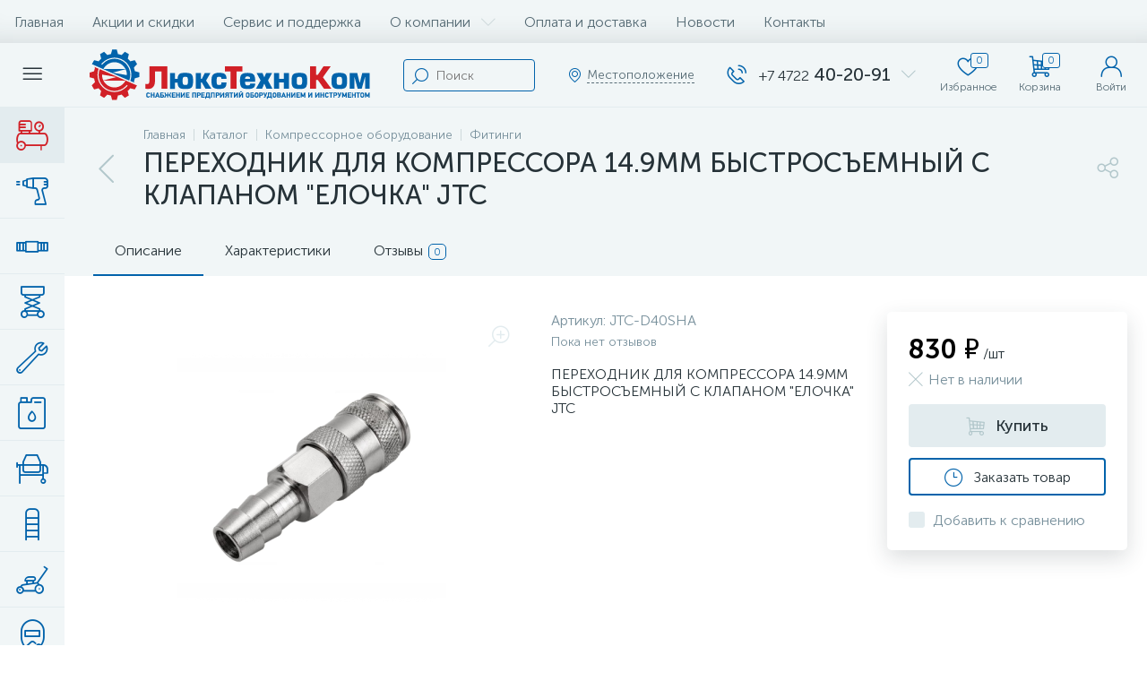

--- FILE ---
content_type: text/html; charset=UTF-8
request_url: https://luxtehnokom.ru/catalog/fitingi/perekhodnik_dlya_kompressora_14_9mm_bystrosemnyy_s_klapanom_elochka_jtc/
body_size: 180236
content:
<!DOCTYPE html>
<html lang="ru">
	<head>
 <!-- Yandex.Metrika counter -->
<script type="text/javascript" >
 (function(m,e,t,r,i,k,a){m[i]=m[i]||function(){(m[i].a=m[i].a||[]).push(arguments)};
 m[i].l=1*new Date();
 for (var j = 0; j < document.scripts.length; j++) {if (document.scripts[j].src === r) { return; }}
 k=e.createElement(t),a=e.getElementsByTagName(t)[0],k.async=1,k.src=r,a.parentNode.insertBefore(k,a)})
 (window, document, "script", "https://mc.yandex.ru/metrika/tag.js", "ym");

 ym(93964028, "init", {
 clickmap:true,
 trackLinks:true,
 accurateTrackBounce:true,
 webvisor:true
 });
</script>
<noscript><div><img data-lazyload-src="https://mc.yandex.ru/watch/93964028" style="position:absolute; left:-9999px;" alt="" /></div></noscript>
<!-- /Yandex.Metrika counter --> <meta http-equiv="X-UA-Compatible" content="IE=edge" />
 <meta name="viewport" content="width=device-width, initial-scale=1, maximum-scale=1, user-scalable=no" />
 <link rel="preload" href="/bitrix/templates/enext/fonts/MuseoSansCyrl-300.woff2" as="font" type="font/woff2" crossorigin />
 <link rel="preload" href="/bitrix/templates/enext/fonts/MuseoSansCyrl-500.woff2" as="font" type="font/woff2" crossorigin />
 <link rel="preload" href="/bitrix/templates/enext/fonts/MuseoSansCyrl-700.woff2" as="font" type="font/woff2" crossorigin />
 <title>ПЕРЕХОДНИК ДЛЯ КОМПРЕССОРА 14.9ММ БЫСТРОСЪЕМНЫЙ С КЛАПАНОМ &quot;ЕЛОЧКА&quot; JTC</title>
 <meta http-equiv="Content-Type" content="text/html; charset=UTF-8" />
<meta name="robots" content="index, follow" />
<link href="/bitrix/js/altop.enext/intlTelInput/css/intlTelInput.min.css?175732344718584" type="text/css" rel="stylesheet" />
<link href="/bitrix/js/ui/design-tokens/dist/ui.design-tokens.css?175732344526358" type="text/css" rel="stylesheet" />
<link href="/bitrix/js/ui/fonts/opensans/ui.font.opensans.css?17573234462555" type="text/css" rel="stylesheet" />
<link href="/bitrix/js/main/popup/dist/main.popup.bundle.css?176650112531694" type="text/css" rel="stylesheet" />
<link href="/bitrix/templates/enext/components/bitrix/catalog/.default/style.css?175732348517578" type="text/css" rel="stylesheet" />
<link href="/bitrix/templates/enext/components/bitrix/catalog.element/.default/style.css?1757323485104516" type="text/css" rel="stylesheet" />
<link href="/bitrix/templates/enext/js/owlCarousel/owl.carousel.min.css?17573234852895" type="text/css" rel="stylesheet" />
<link href="/bitrix/templates/enext/components/bitrix/sale.products.gift/.default/style.css?17573234852615" type="text/css" rel="stylesheet" />
<link href="/bitrix/templates/enext/components/bitrix/catalog.product.subscribe/.default/style.min.css?17573234851674" type="text/css" rel="stylesheet" />
<link href="/bitrix/templates/enext/components/bitrix/catalog.item/.default/style.css?175732348556911" type="text/css" rel="stylesheet" />
<link href="/bitrix/components/altop/quick.order.enext/templates/.default/style.css?1757323479442" type="text/css" rel="stylesheet" />
<link href="/bitrix/templates/enext/components/bitrix/news.list/reviews/style.css?175732348546288" type="text/css" rel="stylesheet" />
<link href="/bitrix/components/altop/add.review.enext/templates/slide_panel/style.min.css?17573234791936" type="text/css" rel="stylesheet" />
<link href="/bitrix/templates/enext/js/jquery.filer/jquery.filer.min.css?17573234854080" type="text/css" rel="stylesheet" />
<link href="/bitrix/templates/enext/js/fancybox/jquery.fancybox.css?17573234855097" type="text/css" rel="stylesheet" />
<link href="/bitrix/templates/enext/components/bitrix/catalog.section/.default/style.css?17573234855680" type="text/css" rel="stylesheet" />
<link href="/bitrix/templates/enext/components/bitrix/catalog.product.subscribe/.default/style.css?17573234851879" type="text/css" rel="stylesheet" />
<link href="/bitrix/templates/enext/css/animation.min.css?17573234843650" type="text/css" data-template-style="true" rel="stylesheet" />
<link href="/bitrix/templates/enext/css/csshake-default.min.css?17573234843410" type="text/css" data-template-style="true" rel="stylesheet" />
<link href="/bitrix/templates/enext/js/scrollbar/jquery.scrollbar.min.css?17573234852934" type="text/css" data-template-style="true" rel="stylesheet" />
<link href="/bitrix/templates/enext/css/bootstrap.min.css?1757323484121339" type="text/css" data-template-style="true" rel="stylesheet" />
<link href="/bitrix/templates/enext/css/uinext2020.min.css?17573234847003" type="text/css" data-template-style="true" rel="stylesheet" />
<link href="/bitrix/templates/enext/css/font-awesome.min.css?175732348430612" type="text/css" data-template-style="true" rel="stylesheet" />
<link href="/bitrix/templates/enext/css/efn/01-power-tools-efn.min.css?17573234841833" type="text/css" data-template-style="true" rel="stylesheet" />
<link href="/bitrix/templates/enext/css/efn/02-auto-efn.min.css?17573234843140" type="text/css" data-template-style="true" rel="stylesheet" />
<link href="/bitrix/templates/enext/css/efn/03-garden-tools-efn.min.css?17573234841815" type="text/css" data-template-style="true" rel="stylesheet" />
<link href="/bitrix/templates/enext/css/efn/04-interior-efn.min.css?17573234841935" type="text/css" data-template-style="true" rel="stylesheet" />
<link href="/bitrix/templates/enext/css/efn/05-electricity-efn.min.css?17573234842957" type="text/css" data-template-style="true" rel="stylesheet" />
<link href="/bitrix/templates/enext/css/efn/06-hand-tools-efn.min.css?17573234841723" type="text/css" data-template-style="true" rel="stylesheet" />
<link href="/bitrix/templates/enext/css/efn/07-building-materials-efn.min.css?17573234843985" type="text/css" data-template-style="true" rel="stylesheet" />
<link href="/bitrix/templates/enext/css/efn/08-sanitary-ware-efn.min.css?17573234843417" type="text/css" data-template-style="true" rel="stylesheet" />
<link href="/bitrix/templates/enext/css/efn/09-heating-cooling-efn.min.css?17573234842874" type="text/css" data-template-style="true" rel="stylesheet" />
<link href="/bitrix/templates/enext/css/efn/10-security-fire-alarm-efn.min.css?17573234841907" type="text/css" data-template-style="true" rel="stylesheet" />
<link href="/bitrix/templates/enext/css/efn/11-moto-efn.min.css?17573234841841" type="text/css" data-template-style="true" rel="stylesheet" />
<link href="/bitrix/templates/enext/css/efn/12-steel-metal-efn.min.css?17573234842562" type="text/css" data-template-style="true" rel="stylesheet" />
<link href="/bitrix/templates/enext/css/efn/13-furniture-efn.min.css?17573234842448" type="text/css" data-template-style="true" rel="stylesheet" />
<link href="/bitrix/templates/enext/css/efn/14-sport-hobby-efn.min.css?17573234841950" type="text/css" data-template-style="true" rel="stylesheet" />
<link href="/bitrix/templates/enext/css/efn/15-garden-efn.min.css?17573234842156" type="text/css" data-template-style="true" rel="stylesheet" />
<link href="/bitrix/templates/enext/css/efn/16-pc-hardware-efn.min.css?17573234841742" type="text/css" data-template-style="true" rel="stylesheet" />
<link href="/bitrix/templates/enext/css/efn/17-appliances-electronics-efn.min.css?17573234844894" type="text/css" data-template-style="true" rel="stylesheet" />
<link href="/bitrix/templates/enext/css/efn/18-baby-shop-efn.min.css?17573234841750" type="text/css" data-template-style="true" rel="stylesheet" />
<link href="/bitrix/templates/enext/css/efn/19-fishing-efn.min.css?17573234841778" type="text/css" data-template-style="true" rel="stylesheet" />
<link href="/bitrix/templates/enext/css/efn/20-camping-efn.min.css?17573234841727" type="text/css" data-template-style="true" rel="stylesheet" />
<link href="/bitrix/templates/enext/css/efn/21-light-efn.min.css?17573234841892" type="text/css" data-template-style="true" rel="stylesheet" />
<link href="/bitrix/templates/enext/css/efn/22-pet-shop-efn.min.css?17573234842229" type="text/css" data-template-style="true" rel="stylesheet" />
<link href="/bitrix/templates/enext/css/efn/23-fast-food-efn.min.css?17573234841788" type="text/css" data-template-style="true" rel="stylesheet" />
<link href="/bitrix/templates/enext/css/efn/24-food-efn.min.css?17573234842440" type="text/css" data-template-style="true" rel="stylesheet" />
<link href="/bitrix/templates/enext/css/efn/25-ventilation-efn.min.css?17573234841806" type="text/css" data-template-style="true" rel="stylesheet" />
<link href="/bitrix/templates/enext/css/efn/26-special-equipment-efn.min.css?17573234843395" type="text/css" data-template-style="true" rel="stylesheet" />
<link href="/bitrix/templates/enext/css/efn/27-hygiene-cosmetics-efn.min.css?17573234842758" type="text/css" data-template-style="true" rel="stylesheet" />
<link href="/bitrix/templates/enext/css/efn/28-industrial-equipment-efn.min.css?17573234841918" type="text/css" data-template-style="true" rel="stylesheet" />
<link href="/bitrix/templates/enext/css/efn/29-kitchen-equipment-efn.min.css?17573234841710" type="text/css" data-template-style="true" rel="stylesheet" />
<link href="/bitrix/templates/enext/css/efn/30-honey-efn.min.css?17573234841675" type="text/css" data-template-style="true" rel="stylesheet" />
<link href="/bitrix/templates/enext/css/efn/31-stationery-efn.min.css?17573234843178" type="text/css" data-template-style="true" rel="stylesheet" />
<link href="/bitrix/templates/enext/css/efn/32-clothing-efn.min.css?17573234843029" type="text/css" data-template-style="true" rel="stylesheet" />
<link href="/bitrix/templates/enext/css/efn/33-tactical-gear-efn.min.css?17573234841833" type="text/css" data-template-style="true" rel="stylesheet" />
<link href="/bitrix/templates/enext/css/efn/34-household-efn.min.css?17573234841609" type="text/css" data-template-style="true" rel="stylesheet" />
<link href="/bitrix/templates/enext/css/elasto-font.min.css?175732348436742" type="text/css" data-template-style="true" rel="stylesheet" />
<link href="/bitrix/templates/enext/components/bitrix/menu/horizontal_multilevel/style.css?17573234852634" type="text/css" data-template-style="true" rel="stylesheet" />
<link href="/bitrix/components/bitrix/map.yandex.system/templates/.default/style.css?1757323479666" type="text/css" data-template-style="true" rel="stylesheet" />
<link href="/bitrix/components/altop/search.title/templates/visual/style.css?17573234793401" type="text/css" data-template-style="true" rel="stylesheet" />
<link href="/bitrix/templates/enext/components/bitrix/sale.location.selector.search/slide_panel/style.min.css?17573234853329" type="text/css" data-template-style="true" rel="stylesheet" />
<link href="/bitrix/templates/enext/components/bitrix/menu/user_menu/style.css?17573234852580" type="text/css" data-template-style="true" rel="stylesheet" />
<link href="/bitrix/templates/enext/components/bitrix/menu/catalog_menu_interface_2_0_1/style.css?175732348530660" type="text/css" data-template-style="true" rel="stylesheet" />
<link href="/bitrix/templates/enext/components/bitrix/catalog.compare.list/.default/style.css?17573234852772" type="text/css" data-template-style="true" rel="stylesheet" />
<link href="/bitrix/templates/enext/styles.css?175732348412105" type="text/css" data-template-style="true" rel="stylesheet" />
<link href="/bitrix/templates/enext/template_styles.css?175732348546874" type="text/css" data-template-style="true" rel="stylesheet" />
<link href="/bitrix/templates/enext/colors.min.css?175732348458481" type="text/css" data-template-style="true" rel="stylesheet" />
<link href="/bitrix/templates/enext/schemes/CUSTOM_s1/colors.min.css?175732348542865" type="text/css" data-template-style="true" rel="stylesheet" />
<link href="/bitrix/templates/enext/custom.css?175732348415232" type="text/css" data-template-style="true" rel="stylesheet" />
<script>if(!window.BX)window.BX={};if(!window.BX.message)window.BX.message=function(mess){if(typeof mess==='object'){for(let i in mess) {BX.message[i]=mess[i];} return true;}};</script>
<script>(window.BX||top.BX).message({"JS_CORE_LOADING":"Загрузка...","JS_CORE_NO_DATA":"- Нет данных -","JS_CORE_WINDOW_CLOSE":"Закрыть","JS_CORE_WINDOW_EXPAND":"Развернуть","JS_CORE_WINDOW_NARROW":"Свернуть в окно","JS_CORE_WINDOW_SAVE":"Сохранить","JS_CORE_WINDOW_CANCEL":"Отменить","JS_CORE_WINDOW_CONTINUE":"Продолжить","JS_CORE_H":"ч","JS_CORE_M":"м","JS_CORE_S":"с","JSADM_AI_HIDE_EXTRA":"Скрыть лишние","JSADM_AI_ALL_NOTIF":"Показать все","JSADM_AUTH_REQ":"Требуется авторизация!","JS_CORE_WINDOW_AUTH":"Войти","JS_CORE_IMAGE_FULL":"Полный размер"});</script>

<script src="/bitrix/js/main/core/core.js?1766501303511455"></script>

<script>BX.Runtime.registerExtension({"name":"main.core","namespace":"BX","loaded":true});</script>
<script>BX.setJSList(["\/bitrix\/js\/main\/core\/core_ajax.js","\/bitrix\/js\/main\/core\/core_promise.js","\/bitrix\/js\/main\/polyfill\/promise\/js\/promise.js","\/bitrix\/js\/main\/loadext\/loadext.js","\/bitrix\/js\/main\/loadext\/extension.js","\/bitrix\/js\/main\/polyfill\/promise\/js\/promise.js","\/bitrix\/js\/main\/polyfill\/find\/js\/find.js","\/bitrix\/js\/main\/polyfill\/includes\/js\/includes.js","\/bitrix\/js\/main\/polyfill\/matches\/js\/matches.js","\/bitrix\/js\/ui\/polyfill\/closest\/js\/closest.js","\/bitrix\/js\/main\/polyfill\/fill\/main.polyfill.fill.js","\/bitrix\/js\/main\/polyfill\/find\/js\/find.js","\/bitrix\/js\/main\/polyfill\/matches\/js\/matches.js","\/bitrix\/js\/main\/polyfill\/core\/dist\/polyfill.bundle.js","\/bitrix\/js\/main\/core\/core.js","\/bitrix\/js\/main\/polyfill\/intersectionobserver\/js\/intersectionobserver.js","\/bitrix\/js\/main\/lazyload\/dist\/lazyload.bundle.js","\/bitrix\/js\/main\/polyfill\/core\/dist\/polyfill.bundle.js","\/bitrix\/js\/main\/parambag\/dist\/parambag.bundle.js"]);
</script>
<script>BX.Runtime.registerExtension({"name":"pull.protobuf","namespace":"BX","loaded":true});</script>
<script>BX.Runtime.registerExtension({"name":"rest.client","namespace":"window","loaded":true});</script>
<script>(window.BX||top.BX).message({"pull_server_enabled":"N","pull_config_timestamp":0,"shared_worker_allowed":"Y","pull_guest_mode":"N","pull_guest_user_id":0,"pull_worker_mtime":1757323447});(window.BX||top.BX).message({"PULL_OLD_REVISION":"Для продолжения корректной работы с сайтом необходимо перезагрузить страницу."});</script>
<script>BX.Runtime.registerExtension({"name":"pull.client","namespace":"BX","loaded":true});</script>
<script>BX.Runtime.registerExtension({"name":"pull","namespace":"window","loaded":true});</script>
<script>BX.Runtime.registerExtension({"name":"fx","namespace":"window","loaded":true});</script>
<script>BX.Runtime.registerExtension({"name":"jquery2","namespace":"window","loaded":true});</script>
<script>(window.BX||top.BX).message({"ENEXT_ITI_COUNTRY_AF":"Афганистан","ENEXT_ITI_COUNTRY_AL":"Албания","ENEXT_ITI_COUNTRY_DZ":"Алжир","ENEXT_ITI_COUNTRY_AS":"Американское Самоа","ENEXT_ITI_COUNTRY_AD":"Андорра","ENEXT_ITI_COUNTRY_AO":"Ангола","ENEXT_ITI_COUNTRY_AI":"Ангилья","ENEXT_ITI_COUNTRY_AG":"Антигуа и Барбуда","ENEXT_ITI_COUNTRY_AR":"Аргентина","ENEXT_ITI_COUNTRY_AM":"Армения","ENEXT_ITI_COUNTRY_AW":"Аруба","ENEXT_ITI_COUNTRY_AU":"Австралия","ENEXT_ITI_COUNTRY_AT":"Австрия","ENEXT_ITI_COUNTRY_AZ":"Азербайджан","ENEXT_ITI_COUNTRY_BS":"Багамские о-ва","ENEXT_ITI_COUNTRY_BH":"Бахрейн","ENEXT_ITI_COUNTRY_BD":"Бангладеш","ENEXT_ITI_COUNTRY_BB":"Барбадос","ENEXT_ITI_COUNTRY_BY":"Беларусь","ENEXT_ITI_COUNTRY_BE":"Бельгия","ENEXT_ITI_COUNTRY_BZ":"Белиз","ENEXT_ITI_COUNTRY_BJ":"Бенин","ENEXT_ITI_COUNTRY_BM":"Бермудские острова","ENEXT_ITI_COUNTRY_BT":"Бутан","ENEXT_ITI_COUNTRY_BO":"Боливия","ENEXT_ITI_COUNTRY_BA":"Босния и Герцеговина","ENEXT_ITI_COUNTRY_BW":"Ботсвана","ENEXT_ITI_COUNTRY_BR":"Бразилия","ENEXT_ITI_COUNTRY_IO":"Британская тер. в ИО","ENEXT_ITI_COUNTRY_VG":"Виргинские острова","ENEXT_ITI_COUNTRY_BN":"Бруней","ENEXT_ITI_COUNTRY_BG":"Болгария","ENEXT_ITI_COUNTRY_BF":"Буркина-Фасо","ENEXT_ITI_COUNTRY_BI":"Бурунди","ENEXT_ITI_COUNTRY_KH":"Камбоджа","ENEXT_ITI_COUNTRY_CM":"Камерун","ENEXT_ITI_COUNTRY_CA":"Канада","ENEXT_ITI_COUNTRY_CV":"Кабо-Верде","ENEXT_ITI_COUNTRY_BQ":"Карибские Нидерланды","ENEXT_ITI_COUNTRY_KY":"Каймановы острова","ENEXT_ITI_COUNTRY_CF":"ЦАР","ENEXT_ITI_COUNTRY_TD":"Чад","ENEXT_ITI_COUNTRY_CL":"Чили","ENEXT_ITI_COUNTRY_CN":"Китай","ENEXT_ITI_COUNTRY_CX":"Остров Рождества","ENEXT_ITI_COUNTRY_CC":"Кокосовые острова","ENEXT_ITI_COUNTRY_CO":"Колумбия","ENEXT_ITI_COUNTRY_KM":"Коморские острова","ENEXT_ITI_COUNTRY_CD":"Конго (ДРК)","ENEXT_ITI_COUNTRY_CG":"Конго (Республика)","ENEXT_ITI_COUNTRY_CK":"Острова Кука","ENEXT_ITI_COUNTRY_CR":"Коста Рика","ENEXT_ITI_COUNTRY_CI":"Кот-д\u0027Ивуар","ENEXT_ITI_COUNTRY_HR":"Хорватия","ENEXT_ITI_COUNTRY_CU":"Куба","ENEXT_ITI_COUNTRY_CW":"Курасао","ENEXT_ITI_COUNTRY_CY":"Кипр","ENEXT_ITI_COUNTRY_CZ":"Чехия","ENEXT_ITI_COUNTRY_DK":"Дания","ENEXT_ITI_COUNTRY_DJ":"Джибути","ENEXT_ITI_COUNTRY_DM":"Доминика","ENEXT_ITI_COUNTRY_DO":"Доминикана","ENEXT_ITI_COUNTRY_EC":"Эквадор","ENEXT_ITI_COUNTRY_EG":"Египет","ENEXT_ITI_COUNTRY_SV":"Сальвадор","ENEXT_ITI_COUNTRY_GQ":"Экваториальная Гвинея","ENEXT_ITI_COUNTRY_ER":"Эритрея","ENEXT_ITI_COUNTRY_EE":"Эстония","ENEXT_ITI_COUNTRY_ET":"Эфиопия","ENEXT_ITI_COUNTRY_FK":"Фолклендские острова","ENEXT_ITI_COUNTRY_FO":"Фарерские острова","ENEXT_ITI_COUNTRY_FJ":"Фиджи","ENEXT_ITI_COUNTRY_FI":"Финляндия","ENEXT_ITI_COUNTRY_FR":"Франция","ENEXT_ITI_COUNTRY_GF":"Французская Гвиана","ENEXT_ITI_COUNTRY_PF":"Французская Полинезия","ENEXT_ITI_COUNTRY_GA":"Габон","ENEXT_ITI_COUNTRY_GM":"Гамбия","ENEXT_ITI_COUNTRY_GE":"Грузия","ENEXT_ITI_COUNTRY_DE":"Германия","ENEXT_ITI_COUNTRY_GH":"Гана","ENEXT_ITI_COUNTRY_GI":"Гибралтар","ENEXT_ITI_COUNTRY_GR":"Греция","ENEXT_ITI_COUNTRY_GL":"Гренландия","ENEXT_ITI_COUNTRY_GD":"Гренада","ENEXT_ITI_COUNTRY_GP":"Гваделупа","ENEXT_ITI_COUNTRY_GU":"Гуам","ENEXT_ITI_COUNTRY_GT":"Гватемала","ENEXT_ITI_COUNTRY_GG":"Гернси","ENEXT_ITI_COUNTRY_GN":"Гвинея","ENEXT_ITI_COUNTRY_GW":"Гвинея-Бисау","ENEXT_ITI_COUNTRY_GY":"Гайана","ENEXT_ITI_COUNTRY_HT":"Гаити","ENEXT_ITI_COUNTRY_HN":"Гондурас","ENEXT_ITI_COUNTRY_HK":"Гонконг","ENEXT_ITI_COUNTRY_HU":"Венгрия","ENEXT_ITI_COUNTRY_IS":"Исландия","ENEXT_ITI_COUNTRY_IN":"Индия","ENEXT_ITI_COUNTRY_ID":"Индонезия","ENEXT_ITI_COUNTRY_IR":"Иран","ENEXT_ITI_COUNTRY_IQ":"Ирак","ENEXT_ITI_COUNTRY_IE":"Ирландия","ENEXT_ITI_COUNTRY_IM":"Остров Мэн","ENEXT_ITI_COUNTRY_IL":"Израиль","ENEXT_ITI_COUNTRY_IT":"Италия","ENEXT_ITI_COUNTRY_JM":"Ямайка","ENEXT_ITI_COUNTRY_JP":"Япония","ENEXT_ITI_COUNTRY_JE":"Джерси","ENEXT_ITI_COUNTRY_JO":"Иордания","ENEXT_ITI_COUNTRY_KZ":"Казахстан","ENEXT_ITI_COUNTRY_KE":"Кения","ENEXT_ITI_COUNTRY_KI":"Кирибати","ENEXT_ITI_COUNTRY_XK":"Косово","ENEXT_ITI_COUNTRY_KW":"Кувейт","ENEXT_ITI_COUNTRY_KG":"Киргизия","ENEXT_ITI_COUNTRY_LA":"Лаос","ENEXT_ITI_COUNTRY_LV":"Латвия","ENEXT_ITI_COUNTRY_LB":"Ливан","ENEXT_ITI_COUNTRY_LS":"Лесото","ENEXT_ITI_COUNTRY_LR":"Либерия","ENEXT_ITI_COUNTRY_LY":"Ливия","ENEXT_ITI_COUNTRY_LI":"Лихтенштейн","ENEXT_ITI_COUNTRY_LT":"Литва","ENEXT_ITI_COUNTRY_LU":"Люксембург","ENEXT_ITI_COUNTRY_MO":"Макао","ENEXT_ITI_COUNTRY_MK":"Македония","ENEXT_ITI_COUNTRY_MG":"Мадагаскар","ENEXT_ITI_COUNTRY_MW":"Малави","ENEXT_ITI_COUNTRY_MY":"Малайзия","ENEXT_ITI_COUNTRY_MV":"Мальдивы","ENEXT_ITI_COUNTRY_ML":"Мали","ENEXT_ITI_COUNTRY_MT":"Мальта","ENEXT_ITI_COUNTRY_MH":"Маршалловы острова","ENEXT_ITI_COUNTRY_MQ":"Мартиника","ENEXT_ITI_COUNTRY_MR":"Мавритания","ENEXT_ITI_COUNTRY_MU":"Маврикий","ENEXT_ITI_COUNTRY_YT":"Майотта","ENEXT_ITI_COUNTRY_MX":"Мексика","ENEXT_ITI_COUNTRY_FM":"Микронезия","ENEXT_ITI_COUNTRY_MD":"Молдова","ENEXT_ITI_COUNTRY_MC":"Монако","ENEXT_ITI_COUNTRY_MN":"Монголия","ENEXT_ITI_COUNTRY_ME":"Черногория","ENEXT_ITI_COUNTRY_MS":"Монсеррат","ENEXT_ITI_COUNTRY_MA":"Марокко","ENEXT_ITI_COUNTRY_MZ":"Мозамбик","ENEXT_ITI_COUNTRY_MM":"Мьянма","ENEXT_ITI_COUNTRY_NA":"Намибия","ENEXT_ITI_COUNTRY_NR":"Науру","ENEXT_ITI_COUNTRY_NP":"Непал","ENEXT_ITI_COUNTRY_NL":"Нидерланды","ENEXT_ITI_COUNTRY_NC":"Новая Каледония","ENEXT_ITI_COUNTRY_NZ":"Новая Зеландия","ENEXT_ITI_COUNTRY_NI":"Никарагуа","ENEXT_ITI_COUNTRY_NE":"Нигер","ENEXT_ITI_COUNTRY_NG":"Нигерия","ENEXT_ITI_COUNTRY_NU":"Ниуэ","ENEXT_ITI_COUNTRY_NF":"Остров Норфолк","ENEXT_ITI_COUNTRY_KP":"Северная Корея","ENEXT_ITI_COUNTRY_MP":"СМО","ENEXT_ITI_COUNTRY_NO":"Норвегия","ENEXT_ITI_COUNTRY_OM":"Оман","ENEXT_ITI_COUNTRY_PK":"Пакистан","ENEXT_ITI_COUNTRY_PW":"Палау","ENEXT_ITI_COUNTRY_PS":"Палестина","ENEXT_ITI_COUNTRY_PA":"Панама","ENEXT_ITI_COUNTRY_PG":"Папуа - Новая Гвинея","ENEXT_ITI_COUNTRY_PY":"Парагвай","ENEXT_ITI_COUNTRY_PE":"Перу","ENEXT_ITI_COUNTRY_PH":"Филиппины","ENEXT_ITI_COUNTRY_PL":"Польша","ENEXT_ITI_COUNTRY_PT":"Португалия","ENEXT_ITI_COUNTRY_PR":"Пуэрто-Рико","ENEXT_ITI_COUNTRY_QA":"Катар","ENEXT_ITI_COUNTRY_RE":"Реюньон","ENEXT_ITI_COUNTRY_RO":"Румыния","ENEXT_ITI_COUNTRY_RU":"Россия","ENEXT_ITI_COUNTRY_RW":"Руанда","ENEXT_ITI_COUNTRY_BL":"Сен-Бартелеми","ENEXT_ITI_COUNTRY_SH":"Остров Святой Елены","ENEXT_ITI_COUNTRY_KN":"Сент-Китс и Невис","ENEXT_ITI_COUNTRY_LC":"Сент-Люсия","ENEXT_ITI_COUNTRY_MF":"Сен-Мартен","ENEXT_ITI_COUNTRY_PM":"Сен-Пьер и Микелон","ENEXT_ITI_COUNTRY_VC":"Сент-Винсент и Гренадины","ENEXT_ITI_COUNTRY_WS":"Самоа","ENEXT_ITI_COUNTRY_SM":"Сан-Марино","ENEXT_ITI_COUNTRY_ST":"Сан-Томе и Принсипи","ENEXT_ITI_COUNTRY_SA":"Саудовская Аравия","ENEXT_ITI_COUNTRY_SN":"Сенегал","ENEXT_ITI_COUNTRY_RS":"Сербия","ENEXT_ITI_COUNTRY_SC":"Сейшельские острова","ENEXT_ITI_COUNTRY_SL":"Сьерра-Леоне","ENEXT_ITI_COUNTRY_SG":"Сингапур","ENEXT_ITI_COUNTRY_SX":"Синт-Мартен","ENEXT_ITI_COUNTRY_SK":"Словакия","ENEXT_ITI_COUNTRY_SI":"Словения","ENEXT_ITI_COUNTRY_SB":"Соломоновы острова","ENEXT_ITI_COUNTRY_SO":"Сомали","ENEXT_ITI_COUNTRY_ZA":"Южная Африка","ENEXT_ITI_COUNTRY_KR":"Южная Корея","ENEXT_ITI_COUNTRY_SS":"Южный Судан","ENEXT_ITI_COUNTRY_ES":"Испания","ENEXT_ITI_COUNTRY_LK":"Шри-Ланка","ENEXT_ITI_COUNTRY_SD":"Судан","ENEXT_ITI_COUNTRY_SR":"Суринам","ENEXT_ITI_COUNTRY_SJ":"Шпицберген и Ян Майен","ENEXT_ITI_COUNTRY_SZ":"Свазиленд","ENEXT_ITI_COUNTRY_SE":"Швеция","ENEXT_ITI_COUNTRY_CH":"Швейцария","ENEXT_ITI_COUNTRY_SY":"Сирия","ENEXT_ITI_COUNTRY_TW":"Тайвань","ENEXT_ITI_COUNTRY_TJ":"Таджикистан","ENEXT_ITI_COUNTRY_TZ":"Танзания","ENEXT_ITI_COUNTRY_TH":"Таиланд","ENEXT_ITI_COUNTRY_TL":"Восточный Тимор","ENEXT_ITI_COUNTRY_TG":"Того","ENEXT_ITI_COUNTRY_TK":"Токелау","ENEXT_ITI_COUNTRY_TO":"Тонга","ENEXT_ITI_COUNTRY_TT":"Тринидад и Тобаго","ENEXT_ITI_COUNTRY_TN":"Тунис","ENEXT_ITI_COUNTRY_TR":"Турция","ENEXT_ITI_COUNTRY_TM":"Туркменистан","ENEXT_ITI_COUNTRY_TC":"Острова Теркс и Кайкос","ENEXT_ITI_COUNTRY_TV":"Тувалу","ENEXT_ITI_COUNTRY_VI":"Виргинские острова США","ENEXT_ITI_COUNTRY_UG":"Уганда","ENEXT_ITI_COUNTRY_UA":"Украина","ENEXT_ITI_COUNTRY_AE":"ОАЭ","ENEXT_ITI_COUNTRY_GB":"Великобритания","ENEXT_ITI_COUNTRY_US":"США","ENEXT_ITI_COUNTRY_UY":"Уругвай","ENEXT_ITI_COUNTRY_UZ":"Узбекистан","ENEXT_ITI_COUNTRY_VU":"Вануату","ENEXT_ITI_COUNTRY_VA":"Ватикан","ENEXT_ITI_COUNTRY_VE":"Венесуэла","ENEXT_ITI_COUNTRY_VN":"Вьетнам","ENEXT_ITI_COUNTRY_WF":"Уоллис и Футуна","ENEXT_ITI_COUNTRY_EH":"Западная Сахара","ENEXT_ITI_COUNTRY_YE":"Йемен","ENEXT_ITI_COUNTRY_ZM":"Замбия","ENEXT_ITI_COUNTRY_ZW":"Зимбабве","ENEXT_ITI_COUNTRY_AX":"Аландские острова"});</script>
<script>BX.Runtime.registerExtension({"name":"enextIntlTelInput","namespace":"window","loaded":true});</script>
<script>BX.Runtime.registerExtension({"name":"ui.design-tokens","namespace":"window","loaded":true});</script>
<script>BX.Runtime.registerExtension({"name":"ui.fonts.opensans","namespace":"window","loaded":true});</script>
<script>BX.Runtime.registerExtension({"name":"main.popup","namespace":"BX.Main","loaded":true});</script>
<script>BX.Runtime.registerExtension({"name":"popup","namespace":"window","loaded":true});</script>
<script type="extension/settings" data-extension="currency.currency-core">{"region":"ru"}</script>
<script>BX.Runtime.registerExtension({"name":"currency.currency-core","namespace":"BX.Currency","loaded":true});</script>
<script>BX.Runtime.registerExtension({"name":"currency","namespace":"window","loaded":true});</script>
<script>(window.BX||top.BX).message({"LANGUAGE_ID":"ru","FORMAT_DATE":"DD.MM.YYYY","FORMAT_DATETIME":"DD.MM.YYYY HH:MI:SS","COOKIE_PREFIX":"BITRIX_SM","SERVER_TZ_OFFSET":"10800","UTF_MODE":"Y","SITE_ID":"s1","SITE_DIR":"\/","USER_ID":"","SERVER_TIME":1769355692,"USER_TZ_OFFSET":0,"USER_TZ_AUTO":"Y","bitrix_sessid":"94fcf046540db5de180b5bc063c70d99"});</script>


<script src="/bitrix/js/pull/protobuf/protobuf.js?1757323447274055"></script>
<script src="/bitrix/js/pull/protobuf/model.js?175732344770928"></script>
<script src="/bitrix/js/rest/client/rest.client.js?175732345017414"></script>
<script src="/bitrix/js/pull/client/pull.client.js?176650120183861"></script>
<script src="/bitrix/js/main/core/core_fx.js?175732344916888"></script>
<script src="/bitrix/js/main/jquery/jquery-2.2.4.min.js?175732344885578"></script>
<script src="/bitrix/js/altop.enext/intlTelInput/intlTelInput.min.js?175732344736995"></script>
<script src="/bitrix/js/main/popup/dist/main.popup.bundle.js?1766501373119952"></script>
<script src="/bitrix/js/currency/currency-core/dist/currency-core.bundle.js?17573234508800"></script>
<script src="/bitrix/js/currency/core_currency.js?17573234501181"></script>
<script>
 (function () {
 "use strict";

 var counter = function ()
 {
 var cookie = (function (name) {
 var parts = ("; " + document.cookie).split("; " + name + "=");
 if (parts.length == 2) {
 try {return JSON.parse(decodeURIComponent(parts.pop().split(";").shift()));}
 catch (e) {}
 }
 })("BITRIX_CONVERSION_CONTEXT_s1");

 if (cookie && cookie.EXPIRE >= BX.message("SERVER_TIME"))
 return;

 var request = new XMLHttpRequest();
 request.open("POST", "/bitrix/tools/conversion/ajax_counter.php", true);
 request.setRequestHeader("Content-type", "application/x-www-form-urlencoded");
 request.send(
 "SITE_ID="+encodeURIComponent("s1")+
 "&sessid="+encodeURIComponent(BX.bitrix_sessid())+
 "&HTTP_REFERER="+encodeURIComponent(document.referrer)
 );
 };

 if (window.frameRequestStart === true)
 BX.addCustomEvent("onFrameDataReceived", counter);
 else
 BX.ready(counter);
 })();
 </script>
<link rel='preload' href='/bitrix/templates/enext/fonts/uinext2020.woff' as='font' type='font/woff' crossorigin />
<link rel='preload' href='/bitrix/templates/enext/fonts/fontawesome-webfont.woff' as='font' type='font/woff' crossorigin />
<link rel='preload' href='/bitrix/templates/enext/fonts/efn/01-power-tools-efn.woff' as='font' type='font/woff' crossorigin />
<link rel='preload' href='/bitrix/templates/enext/fonts/efn/02-auto-efn.woff' as='font' type='font/woff' crossorigin />
<link rel='preload' href='/bitrix/templates/enext/fonts/efn/03-garden-tools-efn.woff' as='font' type='font/woff' crossorigin />
<link rel='preload' href='/bitrix/templates/enext/fonts/efn/04-interior-efn.woff' as='font' type='font/woff' crossorigin />
<link rel='preload' href='/bitrix/templates/enext/fonts/efn/05-electricity-efn.woff' as='font' type='font/woff' crossorigin />
<link rel='preload' href='/bitrix/templates/enext/fonts/efn/06-hand-tools-efn.woff' as='font' type='font/woff' crossorigin />
<link rel='preload' href='/bitrix/templates/enext/fonts/efn/07-building-materials-efn.woff' as='font' type='font/woff' crossorigin />
<link rel='preload' href='/bitrix/templates/enext/fonts/efn/08-sanitary-ware-efn.woff' as='font' type='font/woff' crossorigin />
<link rel='preload' href='/bitrix/templates/enext/fonts/efn/09-heating-cooling-efn.woff' as='font' type='font/woff' crossorigin />
<link rel='preload' href='/bitrix/templates/enext/fonts/efn/10-security-fire-alarm-efn.woff' as='font' type='font/woff' crossorigin />
<link rel='preload' href='/bitrix/templates/enext/fonts/efn/11-moto-efn.woff' as='font' type='font/woff' crossorigin />
<link rel='preload' href='/bitrix/templates/enext/fonts/efn/12-steel-metal-efn.woff' as='font' type='font/woff' crossorigin />
<link rel='preload' href='/bitrix/templates/enext/fonts/efn/13-furniture-efn.woff' as='font' type='font/woff' crossorigin />
<link rel='preload' href='/bitrix/templates/enext/fonts/efn/14-sport-hobby-efn.woff' as='font' type='font/woff' crossorigin />
<link rel='preload' href='/bitrix/templates/enext/fonts/efn/15-garden-efn.woff' as='font' type='font/woff' crossorigin />
<link rel='preload' href='/bitrix/templates/enext/fonts/efn/16-pc-hardware-efn.woff' as='font' type='font/woff' crossorigin />
<link rel='preload' href='/bitrix/templates/enext/fonts/efn/17-appliances-electronics-efn.woff' as='font' type='font/woff' crossorigin />
<link rel='preload' href='/bitrix/templates/enext/fonts/efn/18-baby-shop-efn.woff' as='font' type='font/woff' crossorigin />
<link rel='preload' href='/bitrix/templates/enext/fonts/efn/19-fishing-efn.woff' as='font' type='font/woff' crossorigin />
<link rel='preload' href='/bitrix/templates/enext/fonts/efn/20-camping-efn.woff' as='font' type='font/woff' crossorigin />
<link rel='preload' href='/bitrix/templates/enext/fonts/efn/21-light-efn.woff' as='font' type='font/woff' crossorigin />
<link rel='preload' href='/bitrix/templates/enext/fonts/efn/22-pet-shop-efn.woff' as='font' type='font/woff' crossorigin />
<link rel='preload' href='/bitrix/templates/enext/fonts/efn/23-fast-food-efn.woff' as='font' type='font/woff' crossorigin />
<link rel='preload' href='/bitrix/templates/enext/fonts/efn/24-food-efn.woff' as='font' type='font/woff' crossorigin />
<link rel='preload' href='/bitrix/templates/enext/fonts/efn/25-ventilation-efn.woff' as='font' type='font/woff' crossorigin />
<link rel='preload' href='/bitrix/templates/enext/fonts/efn/26-special-equipment-efn.woff' as='font' type='font/woff' crossorigin />
<link rel='preload' href='/bitrix/templates/enext/fonts/efn/27-hygiene-cosmetics-efn.woff' as='font' type='font/woff' crossorigin />
<link rel='preload' href='/bitrix/templates/enext/fonts/efn/28-industrial-equipment-efn.woff' as='font' type='font/woff' crossorigin />
<link rel='preload' href='/bitrix/templates/enext/fonts/efn/29-kitchen-equipment-efn.woff' as='font' type='font/woff' crossorigin />
<link rel='preload' href='/bitrix/templates/enext/fonts/efn/30-honey-efn.woff' as='font' type='font/woff' crossorigin />
<link rel='preload' href='/bitrix/templates/enext/fonts/efn/31-stationery-efn.woff' as='font' type='font/woff' crossorigin />
<link rel='preload' href='/bitrix/templates/enext/fonts/efn/32-clothing-efn.woff' as='font' type='font/woff' crossorigin />
<link rel='preload' href='/bitrix/templates/enext/fonts/efn/33-tactical-gear-efn.woff' as='font' type='font/woff' crossorigin />
<link rel='preload' href='/bitrix/templates/enext/fonts/efn/34-household-efn.woff' as='font' type='font/woff' crossorigin />
<link rel='preload' href='/bitrix/templates/enext/fonts/ELASTO-FONT.woff' as='font' type='font/woff' crossorigin />
<link rel='icon' type='image/png' href='/upload/enext/e19/xfzijy9bw3joj9uf33gs13b9p0xldg5l/android-chrome-192x192.png' />
<link rel='apple-touch-icon' href='/upload/enext/e19/xfzijy9bw3joj9uf33gs13b9p0xldg5l/android-chrome-192x192.png' />
<link rel='apple-touch-icon' sizes='180x180' href='/upload/enext/e19/xfzijy9bw3joj9uf33gs13b9p0xldg5l/android-chrome-192x192.png' />
<meta name='theme-color' content='#0263ab' />
<meta name='msapplication-navbutton-color' content='#0263ab' />
<meta name='apple-mobile-web-app-status-bar-style' content='#0263ab' />
<meta property='og:type' content='product' />
<meta property='og:title' content='ПЕРЕХОДНИК ДЛЯ КОМПРЕССОРА 14.9ММ БЫСТРОСЪЕМНЫЙ С КЛАПАНОМ &quot;ЕЛОЧКА&quot; JTC' />
<meta property='og:url' content='https://luxtehnokom.ru/catalog/fitingi/perekhodnik_dlya_kompressora_14_9mm_bystrosemnyy_s_klapanom_elochka_jtc/' />
<meta property='og:image' content='https://luxtehnokom.ru/upload/iblock/62b/gbozrllfuog2sskmdgtiq8t4wu7f8vyl/9d89ee10-158a-11ee-80dd-0026558227f6_cf4a23c2-56ea-11ee-962b-ac50dee28112.resize1.png' />
<meta property='og:image:width' content='300' />
<meta property='og:image:height' content='300' />
<link rel='image_src' href='https://luxtehnokom.ru/upload/iblock/62b/gbozrllfuog2sskmdgtiq8t4wu7f8vyl/9d89ee10-158a-11ee-80dd-0026558227f6_cf4a23c2-56ea-11ee-962b-ac50dee28112.resize1.png' />



<script src="/bitrix/templates/enext/js/bootstrap.min.js?175732348537045"></script>
<script src="/bitrix/templates/enext/js/formValidation.min.js?1757323485129735"></script>
<script src="/bitrix/templates/enext/js/inputmask.min.js?1757323485115795"></script>
<script src="/bitrix/templates/enext/js/jquery.hoverIntent.min.js?17573234851753"></script>
<script src="/bitrix/templates/enext/js/moremenu.min.js?17573234851406"></script>
<script src="/bitrix/templates/enext/js/scrollbar/jquery.scrollbar.min.js?175732348512227"></script>
<script src="/bitrix/templates/enext/js/main.min.js?175732348518010"></script>
<script src="/bitrix/templates/enext/js/custom.js?175732348539"></script>
<script src="/bitrix/templates/enext/components/bitrix/menu/horizontal_multilevel/script.js?17573234853028"></script>
<script src="/bitrix/components/bitrix/map.yandex.view/templates/.default/script.js?17573234821540"></script>
<script src="/bitrix/templates/enext/components/bitrix/news.list/header_contacts/script.js?175732348528684"></script>
<script src="/bitrix/components/altop/search.title/script.js?17573234796555"></script>
<script src="/bitrix/components/altop/geo.location.enext/templates/.default/script.js?17573234794715"></script>
<script src="/bitrix/components/altop/sale.basket.basket.line/templates/.default/script.js?17573234797595"></script>
<script src="/bitrix/components/altop/user.enext/templates/.default/script.js?17573234795882"></script>
<script src="/bitrix/templates/enext/components/bitrix/menu/catalog_menu_interface_2_0_1/script.js?175732348512159"></script>
<script src="/bitrix/templates/enext/components/bitrix/catalog.compare.list/.default/script.js?17573234851125"></script>
<script src="/bitrix/templates/enext/components/bitrix/catalog.products.viewed/.default/script.js?17573234851318"></script>
<script src="/bitrix/components/altop/forms.enext/templates/feedback/script.js?17573234798828"></script>
<script src="/bitrix/templates/enext/components/bitrix/catalog/.default/script.js?175732348511691"></script>
<script src="/bitrix/templates/enext/components/bitrix/catalog.element/.default/script.js?1757323485273373"></script>
<script src="/bitrix/templates/enext/js/owlCarousel/owl.carousel.min.js?175732348542791"></script>
<script src="/bitrix/templates/enext/components/bitrix/sale.products.gift/.default/script.js?17573234855819"></script>
<script src="/bitrix/templates/enext/components/bitrix/catalog.item/.default/script.js?1757323485114681"></script>
<script src="/bitrix/components/altop/quick.order.enext/templates/.default/script.js?175732347915068"></script>
<script src="/bitrix/templates/enext/components/bitrix/news.list/reviews/script.js?175732348519851"></script>
<script src="/bitrix/templates/enext/js/jquery.filer/jquery.filer.min.js?175732348522415"></script>
<script src="/bitrix/templates/enext/js/fancybox/jquery.fancybox.pack.js?175732348523134"></script>
<script src="/bitrix/templates/enext/components/bitrix/catalog.section/.default/script.js?17573234859370"></script>

	</head>
	<body class="slide-menu-interface-2-0-1-inner short-card-panel-mobile" data-img-webp="true">
 <div class="page-wrapper">
 <div class="hidden-xs hidden-sm hidden-print top-menu-wrapper">
 <div class="top-menu">
 
<ul class="horizontal-multilevel-menu" id="horizontal-multilevel-menu-obbx_3951543183_LkGdQn"> 
	<li><a href="/">Главная</a></li>
 <li>
 <a href="/promotions/">Акции и скидки</a>
 </li>
 <li>
 <a href="/services/">Сервис и поддержка</a>
 </li>
 <li data-entity="dropdown">
 <a href="/about/">О компании <i class="icon-arrow-down"></i></a>
 <ul class="horizontal-multilevel-dropdown-menu" data-entity="dropdown-menu">
 <li>
 <a href="/about/reviews/">Отзывы о компании</a>
 </li>
 <li>
 <a href="/about/rekvizity/">Реквизиты</a>
 </li>
 <li>
 <a href="/agreement/?id=2">Политика обработки данных</a>
 </li>
 </ul></li> <li>
 <a href="/payment-delivery/">Оплата и доставка</a>
 </li>
 <li>
 <a href="/news/">Новости</a>
 </li>
 <li>
 <a href="/contacts/">Контакты</a>
 </li>
 </ul>

<script type="text/javascript"> 
	var obbx_3951543183_LkGdQn = new JCHorizontalMultilevelMenu({
 container: 'horizontal-multilevel-menu-obbx_3951543183_LkGdQn'
	});
</script> </div>
 </div>
 <div class="hidden-print top-panel-wrapper"> 
 <div class="top-panel">
 <div class="top-panel__cols">
 <div class="top-panel__col top-panel__thead"> 
 <div class="top-panel__cols"> 
 <div class="top-panel__col top-panel__menu-icon-container" data-entity="menu-icon">
 <i class="icon-menu"></i>
 </div>
 
 <div class="top-panel__col top-panel__logo">
 <a href="/"><img data-lazyload-src="/images/logo.svg" title="ЛюксТехноКом" alt="ЛюксТехноКом"></a> </div>
 
<script type="text/javascript">
	BX.message({ 
 HEADER_CONTACTS_TITLE: 'Контакты',
 HEADER_CONTACTS_ITEM_TODAY: 'Сегодня',
 HEADER_CONTACTS_ITEM_24_HOURS: 'Круглосуточно',
 HEADER_CONTACTS_ITEM_OFF: 'Выходной',
 HEADER_CONTACTS_ITEM_BREAK: 'Перерыв',
 HEADER_CONTACTS_SEE_REVIEWS: 'Смотреть отзывы',
 HEADER_CONTACTS_ADD_REVIEW: 'Оставить первый отзыв',
 HEADER_CONTACTS_CALLBACK: 'Заказать звонок',
 HEADER_CONTACTS_TEMPLATE_PATH: '/bitrix/templates/enext/components/bitrix/news.list/header_contacts'
	});
</script>


	<div class="top-panel__col top-panel__contacts">
 <a class="top-panel__contacts-block" id="bx_3218110189_436" href="javascript:void(0)">
 <span class="top-panel__contacts-icon"><i class="icon-phone-call"></i></span>
 <span class="top-panel__contacts-caption hidden-xs hidden-sm">
 <span class="top-panel__contacts-title"><span>+7 4722</span> 40-20-91
</span>
 </span>
 <span class="top-panel__contacts-icon hidden-xs hidden-sm"><i class="icon-arrow-down"></i></span>
 </a>
 <script type="text/javascript">
 var obbx_3218110189_436 = new JCNewsListHeaderContacts({'ITEM':{'NAME':'Люкстехноком','PREVIEW_PICTURE':'/upload/iblock/8ef/a5xjw4efzcm0k85m73q52t0ovurrht7n/2022-06-21_11-45-45.jpg','ADDRESS':' Россия, г. Белгород, ул. Серафимовича, д.67','MAP':'50.586071,36.623541','TIMEZONE':'+3','WORKING_HOURS':{'MON':{'WORK_START':'09:00','WORK_END':'17:30','BREAK_START':'','BREAK_END':'','NAME':'ПН'},'TUE':{'WORK_START':'09:00','WORK_END':'17:30','BREAK_START':'','BREAK_END':'','NAME':'ВТ'},'WED':{'WORK_START':'09:00','WORK_END':'17:30','BREAK_START':'','BREAK_END':'','NAME':'СР'},'THU':{'WORK_START':'09:00','WORK_END':'17:30','BREAK_START':'','BREAK_END':'','NAME':'ЧТ'},'FRI':{'WORK_START':'09:00','WORK_END':'17:30','BREAK_START':'','BREAK_END':'','NAME':'ПТ'},'SAT':{'WORK_START':'09:00','WORK_END':'16:00','BREAK_START':'','BREAK_END':'','NAME':'СБ'},'SUN':{'WORK_START':'','WORK_END':'','BREAK_START':'','BREAK_END':'','NAME':'ВС'}},'PHONE':{'VALUE':['+7 4722 40-20-91','+7 903 887-68-68'],'DESCRIPTION':['Отдел продаж','Viber, WhatsApp']},'WHATSAPP':'','VIBER':'','TELEGRAM':'','INSTAGRAM':'','EMAIL':{'VALUE':['sale@luxtehnokom.ru'],'DESCRIPTION':['']},'SKYPE':''},'VISUAL':{'ID':'bx_3218110189_436'},'PARAMETERS':'[base64].a26bf9a6a04ddaa93c14f0b6b6d10cc73a65b914ae671c92fdfe4c500cbf989b','BTN_CALLBACK':false,'BTN_ADD_REVIEW':true,'REVIEWS_PAGE_LINK':'/about/reviews/','RATING_VALUE':'4.9','REVIEWS_COUNT':'8','REVIEWS_DECLENSION':'отзывов'});
 </script>
	</div>
 </div>
 </div>
 <div class="top-panel__col top-panel__tfoot">
 <div class="top-panel__cols"> 
 <div class="hidden-md hidden-lg top-panel__col top-panel__catalog-icon" data-entity="catalog-icon">
 <i class="icon-box-list"></i>
 <span class="top-panel__catalog-icon-title">Каталог</span>
 </div>
 
 <div class="top-panel__col top-panel__search-container">
 <a class="top-panel__search-btn hidden-md hidden-lg" href="javascript:void(0)" data-entity="showSearch">
 <span class="top-panel__search-btn-block">
 <i class="icon-search"></i>
 <span class="top-panel__search-btn-title">Поиск</span>
 </span>
 </a>
 <div class="top-panel__search hidden-xs hidden-sm">
 <div id="title-search">
 <form action="/catalog/"> 
 <input type="text" name="q" id="title-search-input" maxlength="50" autocomplete="off" placeholder="Поиск" value="" />
 <span class="title-search-icon"><i class="icon-search"></i></span>
 </form>
	</div>

<script>
	BX.ready(function(){
 new JCTitleSearch({
 'WAIT_IMAGE': '<div><span></span></div>',
 'AJAX_PAGE' : '/catalog/fitingi/perekhodnik_dlya_kompressora_14_9mm_bystrosemnyy_s_klapanom_elochka_jtc/',
 'CONTAINER_ID': 'title-search',
 'INPUT_ID': 'title-search-input',
 'MIN_QUERY_LEN': 3
 });
	});
</script>

 </div>
 </div> 
 <div class="hidden-xs hidden-sm top-panel__col top-panel__geo-location">
 
<div class="top-panel__geo-location-block" id="geo-location-obbx_2802721151_AsrmUV">
	<i class="icon-map-marker"></i>
	<!--'start_frame_cache_geo-location-obbx_2802721151_AsrmUV'-->	<span data-entity="city">Местоположение</span>
	<!--'end_frame_cache_geo-location-obbx_2802721151_AsrmUV'--></div>


<script type="text/javascript">
	BX.message({
 GEO_LOCATION_SLIDE_PANEL_TITLE: 'Регион доставки'
	});
	BX.Sale.GeoLocationComponent.init({
 siteId: 's1',
 componentPath: '/bitrix/components/altop/geo.location.enext', 
 parameters: '[base64].7fa9aef24f648b5398402257da712a6e16c89a0a02ca656fa84e39dcc3c3c89c',
 container: 'geo-location-obbx_2802721151_AsrmUV'
	});
</script> </div>
 
<script type="text/javascript">
	BX.message({ 
 HEADER_CONTACTS_TITLE: 'Контакты',
 HEADER_CONTACTS_ITEM_TODAY: 'Сегодня',
 HEADER_CONTACTS_ITEM_24_HOURS: 'Круглосуточно',
 HEADER_CONTACTS_ITEM_OFF: 'Выходной',
 HEADER_CONTACTS_ITEM_BREAK: 'Перерыв',
 HEADER_CONTACTS_SEE_REVIEWS: 'Смотреть отзывы',
 HEADER_CONTACTS_ADD_REVIEW: 'Оставить первый отзыв',
 HEADER_CONTACTS_CALLBACK: 'Заказать звонок',
 HEADER_CONTACTS_TEMPLATE_PATH: '/bitrix/templates/enext/components/bitrix/news.list/header_contacts'
	});
</script>


	<div class="top-panel__col top-panel__contacts">
 <a class="top-panel__contacts-block" id="bx_651765591_436" href="javascript:void(0)">
 <span class="top-panel__contacts-icon"><i class="icon-phone-call"></i></span>
 <span class="top-panel__contacts-caption hidden-xs hidden-sm">
 <span class="top-panel__contacts-title"><span>+7 4722</span> 40-20-91
</span>
 </span>
 <span class="top-panel__contacts-icon hidden-xs hidden-sm"><i class="icon-arrow-down"></i></span>
 </a>
 <script type="text/javascript">
 var obbx_651765591_436 = new JCNewsListHeaderContacts({'ITEM':{'NAME':'Люкстехноком','PREVIEW_PICTURE':'/upload/iblock/8ef/a5xjw4efzcm0k85m73q52t0ovurrht7n/2022-06-21_11-45-45.jpg','ADDRESS':' Россия, г. Белгород, ул. Серафимовича, д.67','MAP':'50.586071,36.623541','TIMEZONE':'+3','WORKING_HOURS':{'MON':{'WORK_START':'09:00','WORK_END':'17:30','BREAK_START':'','BREAK_END':'','NAME':'ПН'},'TUE':{'WORK_START':'09:00','WORK_END':'17:30','BREAK_START':'','BREAK_END':'','NAME':'ВТ'},'WED':{'WORK_START':'09:00','WORK_END':'17:30','BREAK_START':'','BREAK_END':'','NAME':'СР'},'THU':{'WORK_START':'09:00','WORK_END':'17:30','BREAK_START':'','BREAK_END':'','NAME':'ЧТ'},'FRI':{'WORK_START':'09:00','WORK_END':'17:30','BREAK_START':'','BREAK_END':'','NAME':'ПТ'},'SAT':{'WORK_START':'09:00','WORK_END':'16:00','BREAK_START':'','BREAK_END':'','NAME':'СБ'},'SUN':{'WORK_START':'','WORK_END':'','BREAK_START':'','BREAK_END':'','NAME':'ВС'}},'PHONE':{'VALUE':['+7 4722 40-20-91','+7 903 887-68-68'],'DESCRIPTION':['Отдел продаж','Viber, WhatsApp']},'WHATSAPP':'','VIBER':'','TELEGRAM':'','INSTAGRAM':'','EMAIL':{'VALUE':['sale@luxtehnokom.ru'],'DESCRIPTION':['']},'SKYPE':''},'VISUAL':{'ID':'bx_651765591_436'},'PARAMETERS':'[base64].a26bf9a6a04ddaa93c14f0b6b6d10cc73a65b914ae671c92fdfe4c500cbf989b','BTN_CALLBACK':false,'BTN_ADD_REVIEW':true,'REVIEWS_PAGE_LINK':'/about/reviews/','RATING_VALUE':'4.9','REVIEWS_COUNT':'8','REVIEWS_DECLENSION':'отзывов'});
 </script>
	</div>
 
<div class="top-panel__col top-panel__mini-cart">
	<script type="text/javascript">
 var bx_basketh3CV5Q = new BitrixSmallCart;
	</script>
	<div id="bx_basketh3CV5Q" class="mini-cart"> 
 <!--'start_frame_cache_bx_basketh3CV5Q'-->	<a class="mini-cart__delay empty" href="/personal/cart/?delay=Y" title="Избранное" data-entity="delay">
 <i class="icon-heart"></i> 
 <span class="mini-cart__count">0</span>
 <span class="mini-cart__title">Избранное</span>
	</a>
	<a class="mini-cart__cart empty" href="javascript:void(0)" title="Корзина" data-entity="cart">
 <i class="icon-cart"></i> 
 <span class="mini-cart__count">0</span>
 <span class="mini-cart__title">Корзина</span>
	</a>
<!--'end_frame_cache_bx_basketh3CV5Q'-->	</div>
	<script type="text/javascript">
 bx_basketh3CV5Q.siteId = "s1";
 bx_basketh3CV5Q.cartId = "bx_basketh3CV5Q";
 bx_basketh3CV5Q.ajaxPath = "/bitrix/components/altop/sale.basket.basket.line/ajax.php";
 bx_basketh3CV5Q.templateName = ".default";
 bx_basketh3CV5Q.arParams = {'PATH_TO_BASKET':'/personal/cart/','CACHE_TYPE':'A','SHOW_DELAY':'Y','SHOW_BASKET':'Y','SHOW_CONTACTS':'Y','BASKET_VIEW':'RIGHT','AJAX':'N','~PATH_TO_BASKET':'/personal/cart/','~CACHE_TYPE':'A','~SHOW_DELAY':'Y','~SHOW_BASKET':'Y','~SHOW_CONTACTS':'Y','~BASKET_VIEW':'RIGHT','~AJAX':'N','cartId':'bx_basketh3CV5Q'};
 bx_basketh3CV5Q.activate();
	</script>
</div> <div class="top-panel__col top-panel__user">
 <!--'start_frame_cache_top-panel__user-link'-->
<a class="top-panel__user-link" href="javascript:void(0)" title="Войти" id="user-obfodefn">
	<span class="top-panel__user-block">
 <i class="icon-user"></i>
 <span class="top-panel__user-title">Войти</span>
	</span>	
</a>

<script type="text/javascript">
	BX.message({
 USER_SLIDE_PANEL_TITLE: 'Авторизация'
	});
	var obfodefn = new JCUserComponent({
 container: 'user-obfodefn',
 isAuth: ''
	});
</script>

<!--'end_frame_cache_top-panel__user-link'--> </div>
 </div>
 </div>
 </div>
 </div>
 </div>
 <pre style='display: none'>Array
(
 [ID] => 270
 [~ID] => 270
 [IBLOCK_ID] => 41
 [~IBLOCK_ID] => 41
 [NAME] => Компрессорное оборудование
 [~NAME] => Компрессорное оборудование
 [PICTURE] => 
 [~PICTURE] => 
 [DEPTH_LEVEL] => 1
 [~DEPTH_LEVEL] => 1
 [SECTION_PAGE_URL] => /catalog/kompressornoe_oborudovanie/
 [~SECTION_PAGE_URL] => /catalog/kompressornoe_oborudovanie/
 [CODE] => kompressornoe_oborudovanie
 [~CODE] => kompressornoe_oborudovanie
 [EXTERNAL_ID] => 62651701-f6f1-11df-b0b8-5442492b0979
 [~EXTERNAL_ID] => 62651701-f6f1-11df-b0b8-5442492b0979
 [IBLOCK_TYPE_ID] => catalog
 [~IBLOCK_TYPE_ID] => catalog
 [IBLOCK_CODE] => enext_catalog_s1
 [~IBLOCK_CODE] => enext_catalog_s1
 [IBLOCK_EXTERNAL_ID] => enext_catalog_s1
 [~IBLOCK_EXTERNAL_ID] => enext_catalog_s1
 [GLOBAL_ACTIVE] => Y
 [~GLOBAL_ACTIVE] => Y
 [LEFT_MARGIN] => 1
 [~LEFT_MARGIN] => 1
 [ELEMENT_CNT] => 1862
 [~ELEMENT_CNT] => 1862
 [UF_ICON] => efn28-air-compressor
 [~UF_ICON] => efn28-air-compressor
)
</pre><pre style='display: none'>Array
(
 [ID] => 271
 [~ID] => 271
 [IBLOCK_ID] => 41
 [~IBLOCK_ID] => 41
 [NAME] => Автомобильные компрессоры
 [~NAME] => Автомобильные компрессоры
 [PICTURE] => 80533
 [~PICTURE] => 80533
 [DEPTH_LEVEL] => 2
 [~DEPTH_LEVEL] => 2
 [SECTION_PAGE_URL] => /catalog/avtomobilnye_kompressory/
 [~SECTION_PAGE_URL] => /catalog/avtomobilnye_kompressory/
 [CODE] => avtomobilnye_kompressory
 [~CODE] => avtomobilnye_kompressory
 [EXTERNAL_ID] => a623b1d6-55c4-11ed-80c7-0026558227f6
 [~EXTERNAL_ID] => a623b1d6-55c4-11ed-80c7-0026558227f6
 [IBLOCK_TYPE_ID] => catalog
 [~IBLOCK_TYPE_ID] => catalog
 [IBLOCK_CODE] => enext_catalog_s1
 [~IBLOCK_CODE] => enext_catalog_s1
 [IBLOCK_EXTERNAL_ID] => enext_catalog_s1
 [~IBLOCK_EXTERNAL_ID] => enext_catalog_s1
 [GLOBAL_ACTIVE] => Y
 [~GLOBAL_ACTIVE] => Y
 [LEFT_MARGIN] => 2
 [~LEFT_MARGIN] => 2
 [ELEMENT_CNT] => 34
 [~ELEMENT_CNT] => 34
 [UF_ICON] => 
 [~UF_ICON] => 
)
</pre><pre style='display: none'>Array
(
 [ID] => 272
 [~ID] => 272
 [IBLOCK_ID] => 41
 [~IBLOCK_ID] => 41
 [NAME] => Блоки подготовки воздуха
 [~NAME] => Блоки подготовки воздуха
 [PICTURE] => 80535
 [~PICTURE] => 80535
 [DEPTH_LEVEL] => 2
 [~DEPTH_LEVEL] => 2
 [SECTION_PAGE_URL] => /catalog/bloki_podgotovki_vozdukha/
 [~SECTION_PAGE_URL] => /catalog/bloki_podgotovki_vozdukha/
 [CODE] => bloki_podgotovki_vozdukha
 [~CODE] => bloki_podgotovki_vozdukha
 [EXTERNAL_ID] => 1d409486-2ea5-11ed-80c3-0026558227f6
 [~EXTERNAL_ID] => 1d409486-2ea5-11ed-80c3-0026558227f6
 [IBLOCK_TYPE_ID] => catalog
 [~IBLOCK_TYPE_ID] => catalog
 [IBLOCK_CODE] => enext_catalog_s1
 [~IBLOCK_CODE] => enext_catalog_s1
 [IBLOCK_EXTERNAL_ID] => enext_catalog_s1
 [~IBLOCK_EXTERNAL_ID] => enext_catalog_s1
 [GLOBAL_ACTIVE] => Y
 [~GLOBAL_ACTIVE] => Y
 [LEFT_MARGIN] => 4
 [~LEFT_MARGIN] => 4
 [ELEMENT_CNT] => 306
 [~ELEMENT_CNT] => 306
 [UF_ICON] => 
 [~UF_ICON] => 
)
</pre><pre style='display: none'>Array
(
 [ID] => 273
 [~ID] => 273
 [IBLOCK_ID] => 41
 [~IBLOCK_ID] => 41
 [NAME] => Винтовые
 [~NAME] => Винтовые
 [PICTURE] => 80530
 [~PICTURE] => 80530
 [DEPTH_LEVEL] => 2
 [~DEPTH_LEVEL] => 2
 [SECTION_PAGE_URL] => /catalog/vintovye/
 [~SECTION_PAGE_URL] => /catalog/vintovye/
 [CODE] => vintovye
 [~CODE] => vintovye
 [EXTERNAL_ID] => d595f3d3-2acd-11e9-b18f-003048347b05
 [~EXTERNAL_ID] => d595f3d3-2acd-11e9-b18f-003048347b05
 [IBLOCK_TYPE_ID] => catalog
 [~IBLOCK_TYPE_ID] => catalog
 [IBLOCK_CODE] => enext_catalog_s1
 [~IBLOCK_CODE] => enext_catalog_s1
 [IBLOCK_EXTERNAL_ID] => enext_catalog_s1
 [~IBLOCK_EXTERNAL_ID] => enext_catalog_s1
 [GLOBAL_ACTIVE] => Y
 [~GLOBAL_ACTIVE] => Y
 [LEFT_MARGIN] => 6
 [~LEFT_MARGIN] => 6
 [ELEMENT_CNT] => 206
 [~ELEMENT_CNT] => 206
 [UF_ICON] => 
 [~UF_ICON] => 
)
</pre><pre style='display: none'>Array
(
 [ID] => 274
 [~ID] => 274
 [IBLOCK_ID] => 41
 [~IBLOCK_ID] => 41
 [NAME] => Осушители
 [~NAME] => Осушители
 [PICTURE] => 80529
 [~PICTURE] => 80529
 [DEPTH_LEVEL] => 2
 [~DEPTH_LEVEL] => 2
 [SECTION_PAGE_URL] => /catalog/osushiteli/
 [~SECTION_PAGE_URL] => /catalog/osushiteli/
 [CODE] => osushiteli
 [~CODE] => osushiteli
 [EXTERNAL_ID] => d595f3d5-2acd-11e9-b18f-003048347b05
 [~EXTERNAL_ID] => d595f3d5-2acd-11e9-b18f-003048347b05
 [IBLOCK_TYPE_ID] => catalog
 [~IBLOCK_TYPE_ID] => catalog
 [IBLOCK_CODE] => enext_catalog_s1
 [~IBLOCK_CODE] => enext_catalog_s1
 [IBLOCK_EXTERNAL_ID] => enext_catalog_s1
 [~IBLOCK_EXTERNAL_ID] => enext_catalog_s1
 [GLOBAL_ACTIVE] => Y
 [~GLOBAL_ACTIVE] => Y
 [LEFT_MARGIN] => 8
 [~LEFT_MARGIN] => 8
 [ELEMENT_CNT] => 56
 [~ELEMENT_CNT] => 56
 [UF_ICON] => 
 [~UF_ICON] => 
)
</pre><pre style='display: none'>Array
(
 [ID] => 275
 [~ID] => 275
 [IBLOCK_ID] => 41
 [~IBLOCK_ID] => 41
 [NAME] => Поршневые
 [~NAME] => Поршневые
 [PICTURE] => 80534
 [~PICTURE] => 80534
 [DEPTH_LEVEL] => 2
 [~DEPTH_LEVEL] => 2
 [SECTION_PAGE_URL] => /catalog/porshnevye/
 [~SECTION_PAGE_URL] => /catalog/porshnevye/
 [CODE] => porshnevye
 [~CODE] => porshnevye
 [EXTERNAL_ID] => 1d81df8a-536e-11ed-80c7-0026558227f6
 [~EXTERNAL_ID] => 1d81df8a-536e-11ed-80c7-0026558227f6
 [IBLOCK_TYPE_ID] => catalog
 [~IBLOCK_TYPE_ID] => catalog
 [IBLOCK_CODE] => enext_catalog_s1
 [~IBLOCK_CODE] => enext_catalog_s1
 [IBLOCK_EXTERNAL_ID] => enext_catalog_s1
 [~IBLOCK_EXTERNAL_ID] => enext_catalog_s1
 [GLOBAL_ACTIVE] => Y
 [~GLOBAL_ACTIVE] => Y
 [LEFT_MARGIN] => 10
 [~LEFT_MARGIN] => 10
 [ELEMENT_CNT] => 347
 [~ELEMENT_CNT] => 347
 [UF_ICON] => 
 [~UF_ICON] => 
)
</pre><pre style='display: none'>Array
(
 [ID] => 276
 [~ID] => 276
 [IBLOCK_ID] => 41
 [~IBLOCK_ID] => 41
 [NAME] => Расходка для компрессоров
 [~NAME] => Расходка для компрессоров
 [PICTURE] => 80531
 [~PICTURE] => 80531
 [DEPTH_LEVEL] => 2
 [~DEPTH_LEVEL] => 2
 [SECTION_PAGE_URL] => /catalog/raskhodka_dlya_kompressorov/
 [~SECTION_PAGE_URL] => /catalog/raskhodka_dlya_kompressorov/
 [CODE] => raskhodka_dlya_kompressorov
 [~CODE] => raskhodka_dlya_kompressorov
 [EXTERNAL_ID] => 62651700-f6f1-11df-b0b8-5442492b0979
 [~EXTERNAL_ID] => 62651700-f6f1-11df-b0b8-5442492b0979
 [IBLOCK_TYPE_ID] => catalog
 [~IBLOCK_TYPE_ID] => catalog
 [IBLOCK_CODE] => enext_catalog_s1
 [~IBLOCK_CODE] => enext_catalog_s1
 [IBLOCK_EXTERNAL_ID] => enext_catalog_s1
 [~IBLOCK_EXTERNAL_ID] => enext_catalog_s1
 [GLOBAL_ACTIVE] => Y
 [~GLOBAL_ACTIVE] => Y
 [LEFT_MARGIN] => 12
 [~LEFT_MARGIN] => 12
 [ELEMENT_CNT] => 18
 [~ELEMENT_CNT] => 18
 [UF_ICON] => 
 [~UF_ICON] => 
)
</pre><pre style='display: none'>Array
(
 [ID] => 277
 [~ID] => 277
 [IBLOCK_ID] => 41
 [~IBLOCK_ID] => 41
 [NAME] => Ресиверы
 [~NAME] => Ресиверы
 [PICTURE] => 
 [~PICTURE] => 
 [DEPTH_LEVEL] => 2
 [~DEPTH_LEVEL] => 2
 [SECTION_PAGE_URL] => /catalog/resivery/
 [~SECTION_PAGE_URL] => /catalog/resivery/
 [CODE] => resivery
 [~CODE] => resivery
 [EXTERNAL_ID] => 1d81df8d-536e-11ed-80c7-0026558227f6
 [~EXTERNAL_ID] => 1d81df8d-536e-11ed-80c7-0026558227f6
 [IBLOCK_TYPE_ID] => catalog
 [~IBLOCK_TYPE_ID] => catalog
 [IBLOCK_CODE] => enext_catalog_s1
 [~IBLOCK_CODE] => enext_catalog_s1
 [IBLOCK_EXTERNAL_ID] => enext_catalog_s1
 [~IBLOCK_EXTERNAL_ID] => enext_catalog_s1
 [GLOBAL_ACTIVE] => Y
 [~GLOBAL_ACTIVE] => Y
 [LEFT_MARGIN] => 14
 [~LEFT_MARGIN] => 14
 [ELEMENT_CNT] => 15
 [~ELEMENT_CNT] => 15
 [UF_ICON] => 
 [~UF_ICON] => 
)
</pre><pre style='display: none'>Array
(
 [ID] => 278
 [~ID] => 278
 [IBLOCK_ID] => 41
 [~IBLOCK_ID] => 41
 [NAME] => Фитинги
 [~NAME] => Фитинги
 [PICTURE] => 80532
 [~PICTURE] => 80532
 [DEPTH_LEVEL] => 2
 [~DEPTH_LEVEL] => 2
 [SECTION_PAGE_URL] => /catalog/fitingi/
 [~SECTION_PAGE_URL] => /catalog/fitingi/
 [CODE] => fitingi
 [~CODE] => fitingi
 [EXTERNAL_ID] => 4a22ceb9-56a2-11ed-80c7-0026558227f6
 [~EXTERNAL_ID] => 4a22ceb9-56a2-11ed-80c7-0026558227f6
 [IBLOCK_TYPE_ID] => catalog
 [~IBLOCK_TYPE_ID] => catalog
 [IBLOCK_CODE] => enext_catalog_s1
 [~IBLOCK_CODE] => enext_catalog_s1
 [IBLOCK_EXTERNAL_ID] => enext_catalog_s1
 [~IBLOCK_EXTERNAL_ID] => enext_catalog_s1
 [GLOBAL_ACTIVE] => Y
 [~GLOBAL_ACTIVE] => Y
 [LEFT_MARGIN] => 16
 [~LEFT_MARGIN] => 16
 [ELEMENT_CNT] => 612
 [~ELEMENT_CNT] => 612
 [UF_ICON] => 
 [~UF_ICON] => 
)
</pre><pre style='display: none'>Array
(
 [ID] => 279
 [~ID] => 279
 [IBLOCK_ID] => 41
 [~IBLOCK_ID] => 41
 [NAME] => Шланги
 [~NAME] => Шланги
 [PICTURE] => 80536
 [~PICTURE] => 80536
 [DEPTH_LEVEL] => 2
 [~DEPTH_LEVEL] => 2
 [SECTION_PAGE_URL] => /catalog/shlangi/
 [~SECTION_PAGE_URL] => /catalog/shlangi/
 [CODE] => shlangi
 [~CODE] => shlangi
 [EXTERNAL_ID] => 1010f398-e258-11ec-80c1-0026558227f6
 [~EXTERNAL_ID] => 1010f398-e258-11ec-80c1-0026558227f6
 [IBLOCK_TYPE_ID] => catalog
 [~IBLOCK_TYPE_ID] => catalog
 [IBLOCK_CODE] => enext_catalog_s1
 [~IBLOCK_CODE] => enext_catalog_s1
 [IBLOCK_EXTERNAL_ID] => enext_catalog_s1
 [~IBLOCK_EXTERNAL_ID] => enext_catalog_s1
 [GLOBAL_ACTIVE] => Y
 [~GLOBAL_ACTIVE] => Y
 [LEFT_MARGIN] => 18
 [~LEFT_MARGIN] => 18
 [ELEMENT_CNT] => 248
 [~ELEMENT_CNT] => 248
 [UF_ICON] => 
 [~UF_ICON] => 
)
</pre><pre style='display: none'>Array
(
 [ID] => 460
 [~ID] => 460
 [IBLOCK_ID] => 41
 [~IBLOCK_ID] => 41
 [NAME] => Пневмоинструмент
 [~NAME] => Пневмоинструмент
 [PICTURE] => 
 [~PICTURE] => 
 [DEPTH_LEVEL] => 1
 [~DEPTH_LEVEL] => 1
 [SECTION_PAGE_URL] => /catalog/pnevmoinstrument/
 [~SECTION_PAGE_URL] => /catalog/pnevmoinstrument/
 [CODE] => pnevmoinstrument
 [~CODE] => pnevmoinstrument
 [EXTERNAL_ID] => e5ebf332-fc4d-11df-b162-0004616fc243
 [~EXTERNAL_ID] => e5ebf332-fc4d-11df-b162-0004616fc243
 [IBLOCK_TYPE_ID] => catalog
 [~IBLOCK_TYPE_ID] => catalog
 [IBLOCK_CODE] => enext_catalog_s1
 [~IBLOCK_CODE] => enext_catalog_s1
 [IBLOCK_EXTERNAL_ID] => enext_catalog_s1
 [~IBLOCK_EXTERNAL_ID] => enext_catalog_s1
 [GLOBAL_ACTIVE] => Y
 [~GLOBAL_ACTIVE] => Y
 [LEFT_MARGIN] => 21
 [~LEFT_MARGIN] => 21
 [ELEMENT_CNT] => 1072
 [~ELEMENT_CNT] => 1072
 [UF_ICON] => efn01-heat-gun
 [~UF_ICON] => efn01-heat-gun
)
</pre><pre style='display: none'>Array
(
 [ID] => 463
 [~ID] => 463
 [IBLOCK_ID] => 41
 [~IBLOCK_ID] => 41
 [NAME] => Ножи пневматические
 [~NAME] => Ножи пневматические
 [PICTURE] => 118190
 [~PICTURE] => 118190
 [DEPTH_LEVEL] => 2
 [~DEPTH_LEVEL] => 2
 [SECTION_PAGE_URL] => /catalog/nozhi_pnevmaticheskie/
 [~SECTION_PAGE_URL] => /catalog/nozhi_pnevmaticheskie/
 [CODE] => nozhi_pnevmaticheskie
 [~CODE] => nozhi_pnevmaticheskie
 [EXTERNAL_ID] => 1848cf1d-33d7-11eb-a3eb-00155d370d00
 [~EXTERNAL_ID] => 1848cf1d-33d7-11eb-a3eb-00155d370d00
 [IBLOCK_TYPE_ID] => catalog
 [~IBLOCK_TYPE_ID] => catalog
 [IBLOCK_CODE] => enext_catalog_s1
 [~IBLOCK_CODE] => enext_catalog_s1
 [IBLOCK_EXTERNAL_ID] => enext_catalog_s1
 [~IBLOCK_EXTERNAL_ID] => enext_catalog_s1
 [GLOBAL_ACTIVE] => Y
 [~GLOBAL_ACTIVE] => Y
 [LEFT_MARGIN] => 22
 [~LEFT_MARGIN] => 22
 [ELEMENT_CNT] => 6
 [~ELEMENT_CNT] => 6
 [UF_ICON] => 
 [~UF_ICON] => 
)
</pre><pre style='display: none'>Array
(
 [ID] => 466
 [~ID] => 466
 [IBLOCK_ID] => 41
 [~IBLOCK_ID] => 41
 [NAME] => Аэрографы
 [~NAME] => Аэрографы
 [PICTURE] => 
 [~PICTURE] => 
 [DEPTH_LEVEL] => 2
 [~DEPTH_LEVEL] => 2
 [SECTION_PAGE_URL] => /catalog/aerografy/
 [~SECTION_PAGE_URL] => /catalog/aerografy/
 [CODE] => aerografy
 [~CODE] => aerografy
 [EXTERNAL_ID] => 62f3fa12-537c-11ed-80c7-0026558227f6
 [~EXTERNAL_ID] => 62f3fa12-537c-11ed-80c7-0026558227f6
 [IBLOCK_TYPE_ID] => catalog
 [~IBLOCK_TYPE_ID] => catalog
 [IBLOCK_CODE] => enext_catalog_s1
 [~IBLOCK_CODE] => enext_catalog_s1
 [IBLOCK_EXTERNAL_ID] => enext_catalog_s1
 [~IBLOCK_EXTERNAL_ID] => enext_catalog_s1
 [GLOBAL_ACTIVE] => Y
 [~GLOBAL_ACTIVE] => Y
 [LEFT_MARGIN] => 24
 [~LEFT_MARGIN] => 24
 [ELEMENT_CNT] => 8
 [~ELEMENT_CNT] => 8
 [UF_ICON] => 
 [~UF_ICON] => 
)
</pre><pre style='display: none'>Array
(
 [ID] => 467
 [~ID] => 467
 [IBLOCK_ID] => 41
 [~IBLOCK_ID] => 41
 [NAME] => Гайковерты пневматические
 [~NAME] => Гайковерты пневматические
 [PICTURE] => 118202
 [~PICTURE] => 118202
 [DEPTH_LEVEL] => 2
 [~DEPTH_LEVEL] => 2
 [SECTION_PAGE_URL] => /catalog/gaykoverty_pnevmaticheskie/
 [~SECTION_PAGE_URL] => /catalog/gaykoverty_pnevmaticheskie/
 [CODE] => gaykoverty_pnevmaticheskie
 [~CODE] => gaykoverty_pnevmaticheskie
 [EXTERNAL_ID] => fcd615cc-e254-11ec-80c1-0026558227f6
 [~EXTERNAL_ID] => fcd615cc-e254-11ec-80c1-0026558227f6
 [IBLOCK_TYPE_ID] => catalog
 [~IBLOCK_TYPE_ID] => catalog
 [IBLOCK_CODE] => enext_catalog_s1
 [~IBLOCK_CODE] => enext_catalog_s1
 [IBLOCK_EXTERNAL_ID] => enext_catalog_s1
 [~IBLOCK_EXTERNAL_ID] => enext_catalog_s1
 [GLOBAL_ACTIVE] => Y
 [~GLOBAL_ACTIVE] => Y
 [LEFT_MARGIN] => 26
 [~LEFT_MARGIN] => 26
 [ELEMENT_CNT] => 220
 [~ELEMENT_CNT] => 220
 [UF_ICON] => 
 [~UF_ICON] => 
)
</pre><pre style='display: none'>Array
(
 [ID] => 468
 [~ID] => 468
 [IBLOCK_ID] => 41
 [~IBLOCK_ID] => 41
 [NAME] => Гвоздезабивные пистолеты
 [~NAME] => Гвоздезабивные пистолеты
 [PICTURE] => 118198
 [~PICTURE] => 118198
 [DEPTH_LEVEL] => 2
 [~DEPTH_LEVEL] => 2
 [SECTION_PAGE_URL] => /catalog/gvozdezabivnye_pistolety/
 [~SECTION_PAGE_URL] => /catalog/gvozdezabivnye_pistolety/
 [CODE] => gvozdezabivnye_pistolety
 [~CODE] => gvozdezabivnye_pistolety
 [EXTERNAL_ID] => 61834183-feb6-11ec-80c2-0026558227f6
 [~EXTERNAL_ID] => 61834183-feb6-11ec-80c2-0026558227f6
 [IBLOCK_TYPE_ID] => catalog
 [~IBLOCK_TYPE_ID] => catalog
 [IBLOCK_CODE] => enext_catalog_s1
 [~IBLOCK_CODE] => enext_catalog_s1
 [IBLOCK_EXTERNAL_ID] => enext_catalog_s1
 [~IBLOCK_EXTERNAL_ID] => enext_catalog_s1
 [GLOBAL_ACTIVE] => Y
 [~GLOBAL_ACTIVE] => Y
 [LEFT_MARGIN] => 28
 [~LEFT_MARGIN] => 28
 [ELEMENT_CNT] => 54
 [~ELEMENT_CNT] => 54
 [UF_ICON] => 
 [~UF_ICON] => 
)
</pre><pre style='display: none'>Array
(
 [ID] => 469
 [~ID] => 469
 [IBLOCK_ID] => 41
 [~IBLOCK_ID] => 41
 [NAME] => Дрели пневматические
 [~NAME] => Дрели пневматические
 [PICTURE] => 118194
 [~PICTURE] => 118194
 [DEPTH_LEVEL] => 2
 [~DEPTH_LEVEL] => 2
 [SECTION_PAGE_URL] => /catalog/dreli_pnevmaticheskie/
 [~SECTION_PAGE_URL] => /catalog/dreli_pnevmaticheskie/
 [CODE] => dreli_pnevmaticheskie
 [~CODE] => dreli_pnevmaticheskie
 [EXTERNAL_ID] => 2ddfa0bd-febe-11ec-80c2-0026558227f6
 [~EXTERNAL_ID] => 2ddfa0bd-febe-11ec-80c2-0026558227f6
 [IBLOCK_TYPE_ID] => catalog
 [~IBLOCK_TYPE_ID] => catalog
 [IBLOCK_CODE] => enext_catalog_s1
 [~IBLOCK_CODE] => enext_catalog_s1
 [IBLOCK_EXTERNAL_ID] => enext_catalog_s1
 [~IBLOCK_EXTERNAL_ID] => enext_catalog_s1
 [GLOBAL_ACTIVE] => Y
 [~GLOBAL_ACTIVE] => Y
 [LEFT_MARGIN] => 30
 [~LEFT_MARGIN] => 30
 [ELEMENT_CNT] => 24
 [~ELEMENT_CNT] => 24
 [UF_ICON] => 
 [~UF_ICON] => 
)
</pre><pre style='display: none'>Array
(
 [ID] => 470
 [~ID] => 470
 [IBLOCK_ID] => 41
 [~IBLOCK_ID] => 41
 [NAME] => Заклепочники пневматические
 [~NAME] => Заклепочники пневматические
 [PICTURE] => 118197
 [~PICTURE] => 118197
 [DEPTH_LEVEL] => 2
 [~DEPTH_LEVEL] => 2
 [SECTION_PAGE_URL] => /catalog/zaklepochniki_pnevmaticheskie/
 [~SECTION_PAGE_URL] => /catalog/zaklepochniki_pnevmaticheskie/
 [CODE] => zaklepochniki_pnevmaticheskie
 [~CODE] => zaklepochniki_pnevmaticheskie
 [EXTERNAL_ID] => 61834184-feb6-11ec-80c2-0026558227f6
 [~EXTERNAL_ID] => 61834184-feb6-11ec-80c2-0026558227f6
 [IBLOCK_TYPE_ID] => catalog
 [~IBLOCK_TYPE_ID] => catalog
 [IBLOCK_CODE] => enext_catalog_s1
 [~IBLOCK_CODE] => enext_catalog_s1
 [IBLOCK_EXTERNAL_ID] => enext_catalog_s1
 [~IBLOCK_EXTERNAL_ID] => enext_catalog_s1
 [GLOBAL_ACTIVE] => Y
 [~GLOBAL_ACTIVE] => Y
 [LEFT_MARGIN] => 32
 [~LEFT_MARGIN] => 32
 [ELEMENT_CNT] => 33
 [~ELEMENT_CNT] => 33
 [UF_ICON] => 
 [~UF_ICON] => 
)
</pre><pre style='display: none'>Array
(
 [ID] => 471
 [~ID] => 471
 [IBLOCK_ID] => 41
 [~IBLOCK_ID] => 41
 [NAME] => Краскораспылители пневматические
 [~NAME] => Краскораспылители пневматические
 [PICTURE] => 118186
 [~PICTURE] => 118186
 [DEPTH_LEVEL] => 2
 [~DEPTH_LEVEL] => 2
 [SECTION_PAGE_URL] => /catalog/kraskoraspyliteli_pnevmaticheskie/
 [~SECTION_PAGE_URL] => /catalog/kraskoraspyliteli_pnevmaticheskie/
 [CODE] => kraskoraspyliteli_pnevmaticheskie
 [~CODE] => kraskoraspyliteli_pnevmaticheskie
 [EXTERNAL_ID] => 2ef56b84-7879-11e9-b27b-00155d011406
 [~EXTERNAL_ID] => 2ef56b84-7879-11e9-b27b-00155d011406
 [IBLOCK_TYPE_ID] => catalog
 [~IBLOCK_TYPE_ID] => catalog
 [IBLOCK_CODE] => enext_catalog_s1
 [~IBLOCK_CODE] => enext_catalog_s1
 [IBLOCK_EXTERNAL_ID] => enext_catalog_s1
 [~IBLOCK_EXTERNAL_ID] => enext_catalog_s1
 [GLOBAL_ACTIVE] => Y
 [~GLOBAL_ACTIVE] => Y
 [LEFT_MARGIN] => 34
 [~LEFT_MARGIN] => 34
 [ELEMENT_CNT] => 154
 [~ELEMENT_CNT] => 154
 [UF_ICON] => 
 [~UF_ICON] => 
)
</pre><pre style='display: none'>Array
(
 [ID] => 472
 [~ID] => 472
 [IBLOCK_ID] => 41
 [~IBLOCK_ID] => 41
 [NAME] => Лобзики пневматические
 [~NAME] => Лобзики пневматические
 [PICTURE] => 118195
 [~PICTURE] => 118195
 [DEPTH_LEVEL] => 2
 [~DEPTH_LEVEL] => 2
 [SECTION_PAGE_URL] => /catalog/lobziki_pnevmaticheskie/
 [~SECTION_PAGE_URL] => /catalog/lobziki_pnevmaticheskie/
 [CODE] => lobziki_pnevmaticheskie
 [~CODE] => lobziki_pnevmaticheskie
 [EXTERNAL_ID] => 61834195-feb6-11ec-80c2-0026558227f6
 [~EXTERNAL_ID] => 61834195-feb6-11ec-80c2-0026558227f6
 [IBLOCK_TYPE_ID] => catalog
 [~IBLOCK_TYPE_ID] => catalog
 [IBLOCK_CODE] => enext_catalog_s1
 [~IBLOCK_CODE] => enext_catalog_s1
 [IBLOCK_EXTERNAL_ID] => enext_catalog_s1
 [~IBLOCK_EXTERNAL_ID] => enext_catalog_s1
 [GLOBAL_ACTIVE] => Y
 [~GLOBAL_ACTIVE] => Y
 [LEFT_MARGIN] => 36
 [~LEFT_MARGIN] => 36
 [ELEMENT_CNT] => 7
 [~ELEMENT_CNT] => 7
 [UF_ICON] => 
 [~UF_ICON] => 
)
</pre><pre style='display: none'>Array
(
 [ID] => 473
 [~ID] => 473
 [IBLOCK_ID] => 41
 [~IBLOCK_ID] => 41
 [NAME] => Наборы пневмоинструмента
 [~NAME] => Наборы пневмоинструмента
 [PICTURE] => 
 [~PICTURE] => 
 [DEPTH_LEVEL] => 2
 [~DEPTH_LEVEL] => 2
 [SECTION_PAGE_URL] => /catalog/nabory_pnevmoinstrumenta/
 [~SECTION_PAGE_URL] => /catalog/nabory_pnevmoinstrumenta/
 [CODE] => nabory_pnevmoinstrumenta
 [~CODE] => nabory_pnevmoinstrumenta
 [EXTERNAL_ID] => 1010f396-e258-11ec-80c1-0026558227f6
 [~EXTERNAL_ID] => 1010f396-e258-11ec-80c1-0026558227f6
 [IBLOCK_TYPE_ID] => catalog
 [~IBLOCK_TYPE_ID] => catalog
 [IBLOCK_CODE] => enext_catalog_s1
 [~IBLOCK_CODE] => enext_catalog_s1
 [IBLOCK_EXTERNAL_ID] => enext_catalog_s1
 [~IBLOCK_EXTERNAL_ID] => enext_catalog_s1
 [GLOBAL_ACTIVE] => Y
 [~GLOBAL_ACTIVE] => Y
 [LEFT_MARGIN] => 38
 [~LEFT_MARGIN] => 38
 [ELEMENT_CNT] => 21
 [~ELEMENT_CNT] => 21
 [UF_ICON] => 
 [~UF_ICON] => 
)
</pre><pre style='display: none'>Array
(
 [ID] => 474
 [~ID] => 474
 [IBLOCK_ID] => 41
 [~IBLOCK_ID] => 41
 [NAME] => Обратные молотки пневматические
 [~NAME] => Обратные молотки пневматические
 [PICTURE] => 
 [~PICTURE] => 
 [DEPTH_LEVEL] => 2
 [~DEPTH_LEVEL] => 2
 [SECTION_PAGE_URL] => /catalog/obratnye_molotki_pnevmaticheskie/
 [~SECTION_PAGE_URL] => /catalog/obratnye_molotki_pnevmaticheskie/
 [CODE] => obratnye_molotki_pnevmaticheskie
 [~CODE] => obratnye_molotki_pnevmaticheskie
 [EXTERNAL_ID] => 2ddfa0bf-febe-11ec-80c2-0026558227f6
 [~EXTERNAL_ID] => 2ddfa0bf-febe-11ec-80c2-0026558227f6
 [IBLOCK_TYPE_ID] => catalog
 [~IBLOCK_TYPE_ID] => catalog
 [IBLOCK_CODE] => enext_catalog_s1
 [~IBLOCK_CODE] => enext_catalog_s1
 [IBLOCK_EXTERNAL_ID] => enext_catalog_s1
 [~IBLOCK_EXTERNAL_ID] => enext_catalog_s1
 [GLOBAL_ACTIVE] => Y
 [~GLOBAL_ACTIVE] => Y
 [LEFT_MARGIN] => 40
 [~LEFT_MARGIN] => 40
 [ELEMENT_CNT] => 1
 [~ELEMENT_CNT] => 1
 [UF_ICON] => 
 [~UF_ICON] => 
)
</pre><pre style='display: none'>Array
(
 [ID] => 475
 [~ID] => 475
 [IBLOCK_ID] => 41
 [~IBLOCK_ID] => 41
 [NAME] => Пневмодолото (пневмозубила)
 [~NAME] => Пневмодолото (пневмозубила)
 [PICTURE] => 118193
 [~PICTURE] => 118193
 [DEPTH_LEVEL] => 2
 [~DEPTH_LEVEL] => 2
 [SECTION_PAGE_URL] => /catalog/pnevmodoloto_pnevmozubila/
 [~SECTION_PAGE_URL] => /catalog/pnevmodoloto_pnevmozubila/
 [CODE] => pnevmodoloto_pnevmozubila
 [~CODE] => pnevmodoloto_pnevmozubila
 [EXTERNAL_ID] => 2ddfa0be-febe-11ec-80c2-0026558227f6
 [~EXTERNAL_ID] => 2ddfa0be-febe-11ec-80c2-0026558227f6
 [IBLOCK_TYPE_ID] => catalog
 [~IBLOCK_TYPE_ID] => catalog
 [IBLOCK_CODE] => enext_catalog_s1
 [~IBLOCK_CODE] => enext_catalog_s1
 [IBLOCK_EXTERNAL_ID] => enext_catalog_s1
 [~IBLOCK_EXTERNAL_ID] => enext_catalog_s1
 [GLOBAL_ACTIVE] => Y
 [~GLOBAL_ACTIVE] => Y
 [LEFT_MARGIN] => 42
 [~LEFT_MARGIN] => 42
 [ELEMENT_CNT] => 46
 [~ELEMENT_CNT] => 46
 [UF_ICON] => 
 [~UF_ICON] => 
)
</pre><pre style='display: none'>Array
(
 [ID] => 476
 [~ID] => 476
 [IBLOCK_ID] => 41
 [~IBLOCK_ID] => 41
 [NAME] => Пневмопистолеты
 [~NAME] => Пневмопистолеты
 [PICTURE] => 118192
 [~PICTURE] => 118192
 [DEPTH_LEVEL] => 2
 [~DEPTH_LEVEL] => 2
 [SECTION_PAGE_URL] => /catalog/pnevmopistolety/
 [~SECTION_PAGE_URL] => /catalog/pnevmopistolety/
 [CODE] => pnevmopistolety
 [~CODE] => pnevmopistolety
 [EXTERNAL_ID] => c2320c3c-56ac-11ed-80c7-0026558227f6
 [~EXTERNAL_ID] => c2320c3c-56ac-11ed-80c7-0026558227f6
 [IBLOCK_TYPE_ID] => catalog
 [~IBLOCK_TYPE_ID] => catalog
 [IBLOCK_CODE] => enext_catalog_s1
 [~IBLOCK_CODE] => enext_catalog_s1
 [IBLOCK_EXTERNAL_ID] => enext_catalog_s1
 [~IBLOCK_EXTERNAL_ID] => enext_catalog_s1
 [GLOBAL_ACTIVE] => Y
 [~GLOBAL_ACTIVE] => Y
 [LEFT_MARGIN] => 44
 [~LEFT_MARGIN] => 44
 [ELEMENT_CNT] => 160
 [~ELEMENT_CNT] => 160
 [UF_ICON] => 
 [~UF_ICON] => 
)
</pre><pre style='display: none'>Array
(
 [ID] => 477
 [~ID] => 477
 [IBLOCK_ID] => 41
 [~IBLOCK_ID] => 41
 [NAME] => Пескоструйное оборудование
 [~NAME] => Пескоструйное оборудование
 [PICTURE] => 
 [~PICTURE] => 
 [DEPTH_LEVEL] => 3
 [~DEPTH_LEVEL] => 3
 [SECTION_PAGE_URL] => /catalog/peskostruynoe_oborudovanie/
 [~SECTION_PAGE_URL] => /catalog/peskostruynoe_oborudovanie/
 [CODE] => peskostruynoe_oborudovanie
 [~CODE] => peskostruynoe_oborudovanie
 [EXTERNAL_ID] => 61834186-feb6-11ec-80c2-0026558227f6
 [~EXTERNAL_ID] => 61834186-feb6-11ec-80c2-0026558227f6
 [IBLOCK_TYPE_ID] => catalog
 [~IBLOCK_TYPE_ID] => catalog
 [IBLOCK_CODE] => enext_catalog_s1
 [~IBLOCK_CODE] => enext_catalog_s1
 [IBLOCK_EXTERNAL_ID] => enext_catalog_s1
 [~IBLOCK_EXTERNAL_ID] => enext_catalog_s1
 [GLOBAL_ACTIVE] => Y
 [~GLOBAL_ACTIVE] => Y
 [LEFT_MARGIN] => 45
 [~LEFT_MARGIN] => 45
 [ELEMENT_CNT] => 30
 [~ELEMENT_CNT] => 30
 [UF_ICON] => 
 [~UF_ICON] => 
)
</pre><pre style='display: none'>Array
(
 [ID] => 478
 [~ID] => 478
 [IBLOCK_ID] => 41
 [~IBLOCK_ID] => 41
 [NAME] => Пистолеты для подкачки шин
 [~NAME] => Пистолеты для подкачки шин
 [PICTURE] => 
 [~PICTURE] => 
 [DEPTH_LEVEL] => 3
 [~DEPTH_LEVEL] => 3
 [SECTION_PAGE_URL] => /catalog/pistolety_dlya_podkachki_shin/
 [~SECTION_PAGE_URL] => /catalog/pistolety_dlya_podkachki_shin/
 [CODE] => pistolety_dlya_podkachki_shin
 [~CODE] => pistolety_dlya_podkachki_shin
 [EXTERNAL_ID] => 6751461e-fe95-11ec-80c2-0026558227f6
 [~EXTERNAL_ID] => 6751461e-fe95-11ec-80c2-0026558227f6
 [IBLOCK_TYPE_ID] => catalog
 [~IBLOCK_TYPE_ID] => catalog
 [IBLOCK_CODE] => enext_catalog_s1
 [~IBLOCK_CODE] => enext_catalog_s1
 [IBLOCK_EXTERNAL_ID] => enext_catalog_s1
 [~IBLOCK_EXTERNAL_ID] => enext_catalog_s1
 [GLOBAL_ACTIVE] => Y
 [~GLOBAL_ACTIVE] => Y
 [LEFT_MARGIN] => 47
 [~LEFT_MARGIN] => 47
 [ELEMENT_CNT] => 69
 [~ELEMENT_CNT] => 69
 [UF_ICON] => 
 [~UF_ICON] => 
)
</pre><pre style='display: none'>Array
(
 [ID] => 479
 [~ID] => 479
 [IBLOCK_ID] => 41
 [~IBLOCK_ID] => 41
 [NAME] => Продувочные пистолеты
 [~NAME] => Продувочные пистолеты
 [PICTURE] => 
 [~PICTURE] => 
 [DEPTH_LEVEL] => 3
 [~DEPTH_LEVEL] => 3
 [SECTION_PAGE_URL] => /catalog/produvochnye_pistolety/
 [~SECTION_PAGE_URL] => /catalog/produvochnye_pistolety/
 [CODE] => produvochnye_pistolety
 [~CODE] => produvochnye_pistolety
 [EXTERNAL_ID] => 5b88284f-f6cc-11ec-80c2-0026558227f6
 [~EXTERNAL_ID] => 5b88284f-f6cc-11ec-80c2-0026558227f6
 [IBLOCK_TYPE_ID] => catalog
 [~IBLOCK_TYPE_ID] => catalog
 [IBLOCK_CODE] => enext_catalog_s1
 [~IBLOCK_CODE] => enext_catalog_s1
 [IBLOCK_EXTERNAL_ID] => enext_catalog_s1
 [~IBLOCK_EXTERNAL_ID] => enext_catalog_s1
 [GLOBAL_ACTIVE] => Y
 [~GLOBAL_ACTIVE] => Y
 [LEFT_MARGIN] => 49
 [~LEFT_MARGIN] => 49
 [ELEMENT_CNT] => 60
 [~ELEMENT_CNT] => 60
 [UF_ICON] => 
 [~UF_ICON] => 
)
</pre><pre style='display: none'>Array
(
 [ID] => 480
 [~ID] => 480
 [IBLOCK_ID] => 41
 [~IBLOCK_ID] => 41
 [NAME] => Принадлежности
 [~NAME] => Принадлежности
 [PICTURE] => 
 [~PICTURE] => 
 [DEPTH_LEVEL] => 2
 [~DEPTH_LEVEL] => 2
 [SECTION_PAGE_URL] => /catalog/prinadlezhnosti_1/
 [~SECTION_PAGE_URL] => /catalog/prinadlezhnosti_1/
 [CODE] => prinadlezhnosti_1
 [~CODE] => prinadlezhnosti_1
 [EXTERNAL_ID] => b7d24840-22a3-11ec-9050-00155d370d00
 [~EXTERNAL_ID] => b7d24840-22a3-11ec-9050-00155d370d00
 [IBLOCK_TYPE_ID] => catalog
 [~IBLOCK_TYPE_ID] => catalog
 [IBLOCK_CODE] => enext_catalog_s1
 [~IBLOCK_CODE] => enext_catalog_s1
 [IBLOCK_EXTERNAL_ID] => enext_catalog_s1
 [~IBLOCK_EXTERNAL_ID] => enext_catalog_s1
 [GLOBAL_ACTIVE] => Y
 [~GLOBAL_ACTIVE] => Y
 [LEFT_MARGIN] => 52
 [~LEFT_MARGIN] => 52
 [ELEMENT_CNT] => 10
 [~ELEMENT_CNT] => 10
 [UF_ICON] => 
 [~UF_ICON] => 
)
</pre><pre style='display: none'>Array
(
 [ID] => 481
 [~ID] => 481
 [IBLOCK_ID] => 41
 [~IBLOCK_ID] => 41
 [NAME] => Скобозабивные пистолеты
 [~NAME] => Скобозабивные пистолеты
 [PICTURE] => 118200
 [~PICTURE] => 118200
 [DEPTH_LEVEL] => 2
 [~DEPTH_LEVEL] => 2
 [SECTION_PAGE_URL] => /catalog/skobozabivnye_pistolety/
 [~SECTION_PAGE_URL] => /catalog/skobozabivnye_pistolety/
 [CODE] => skobozabivnye_pistolety
 [~CODE] => skobozabivnye_pistolety
 [EXTERNAL_ID] => 6183417c-feb6-11ec-80c2-0026558227f6
 [~EXTERNAL_ID] => 6183417c-feb6-11ec-80c2-0026558227f6
 [IBLOCK_TYPE_ID] => catalog
 [~IBLOCK_TYPE_ID] => catalog
 [IBLOCK_CODE] => enext_catalog_s1
 [~IBLOCK_CODE] => enext_catalog_s1
 [IBLOCK_EXTERNAL_ID] => enext_catalog_s1
 [~IBLOCK_EXTERNAL_ID] => enext_catalog_s1
 [GLOBAL_ACTIVE] => Y
 [~GLOBAL_ACTIVE] => Y
 [LEFT_MARGIN] => 54
 [~LEFT_MARGIN] => 54
 [ELEMENT_CNT] => 40
 [~ELEMENT_CNT] => 40
 [UF_ICON] => 
 [~UF_ICON] => 
)
</pre><pre style='display: none'>Array
(
 [ID] => 482
 [~ID] => 482
 [IBLOCK_ID] => 41
 [~IBLOCK_ID] => 41
 [NAME] => Трещотки пневматические
 [~NAME] => Трещотки пневматические
 [PICTURE] => 118201
 [~PICTURE] => 118201
 [DEPTH_LEVEL] => 2
 [~DEPTH_LEVEL] => 2
 [SECTION_PAGE_URL] => /catalog/treshchotki_pnevmaticheskie/
 [~SECTION_PAGE_URL] => /catalog/treshchotki_pnevmaticheskie/
 [CODE] => treshchotki_pnevmaticheskie
 [~CODE] => treshchotki_pnevmaticheskie
 [EXTERNAL_ID] => d83e524a-e327-11ec-80c1-0026558227f6
 [~EXTERNAL_ID] => d83e524a-e327-11ec-80c1-0026558227f6
 [IBLOCK_TYPE_ID] => catalog
 [~IBLOCK_TYPE_ID] => catalog
 [IBLOCK_CODE] => enext_catalog_s1
 [~IBLOCK_CODE] => enext_catalog_s1
 [IBLOCK_EXTERNAL_ID] => enext_catalog_s1
 [~IBLOCK_EXTERNAL_ID] => enext_catalog_s1
 [GLOBAL_ACTIVE] => Y
 [~GLOBAL_ACTIVE] => Y
 [LEFT_MARGIN] => 56
 [~LEFT_MARGIN] => 56
 [ELEMENT_CNT] => 52
 [~ELEMENT_CNT] => 52
 [UF_ICON] => 
 [~UF_ICON] => 
)
</pre><pre style='display: none'>Array
(
 [ID] => 490
 [~ID] => 490
 [IBLOCK_ID] => 41
 [~IBLOCK_ID] => 41
 [NAME] => Прочий пневмоинструмент
 [~NAME] => Прочий пневмоинструмент
 [PICTURE] => 
 [~PICTURE] => 
 [DEPTH_LEVEL] => 2
 [~DEPTH_LEVEL] => 2
 [SECTION_PAGE_URL] => /catalog/prochiy_pnevmoinstrument/
 [~SECTION_PAGE_URL] => /catalog/prochiy_pnevmoinstrument/
 [CODE] => prochiy_pnevmoinstrument
 [~CODE] => prochiy_pnevmoinstrument
 [EXTERNAL_ID] => 4be85c72-e260-11ec-80c1-0026558227f6
 [~EXTERNAL_ID] => 4be85c72-e260-11ec-80c1-0026558227f6
 [IBLOCK_TYPE_ID] => catalog
 [~IBLOCK_TYPE_ID] => catalog
 [IBLOCK_CODE] => enext_catalog_s1
 [~IBLOCK_CODE] => enext_catalog_s1
 [IBLOCK_EXTERNAL_ID] => enext_catalog_s1
 [~IBLOCK_EXTERNAL_ID] => enext_catalog_s1
 [GLOBAL_ACTIVE] => Y
 [~GLOBAL_ACTIVE] => Y
 [LEFT_MARGIN] => 58
 [~LEFT_MARGIN] => 58
 [ELEMENT_CNT] => 59
 [~ELEMENT_CNT] => 59
 [UF_ICON] => 
 [~UF_ICON] => 
)
</pre><pre style='display: none'>Array
(
 [ID] => 483
 [~ID] => 483
 [IBLOCK_ID] => 41
 [~IBLOCK_ID] => 41
 [NAME] => Шлифмашины пневматические
 [~NAME] => Шлифмашины пневматические
 [PICTURE] => 118196
 [~PICTURE] => 118196
 [DEPTH_LEVEL] => 2
 [~DEPTH_LEVEL] => 2
 [SECTION_PAGE_URL] => /catalog/shlifmashiny_pnevmaticheskie/
 [~SECTION_PAGE_URL] => /catalog/shlifmashiny_pnevmaticheskie/
 [CODE] => shlifmashiny_pnevmaticheskie
 [~CODE] => shlifmashiny_pnevmaticheskie
 [EXTERNAL_ID] => 61834185-feb6-11ec-80c2-0026558227f6
 [~EXTERNAL_ID] => 61834185-feb6-11ec-80c2-0026558227f6
 [IBLOCK_TYPE_ID] => catalog
 [~IBLOCK_TYPE_ID] => catalog
 [IBLOCK_CODE] => enext_catalog_s1
 [~IBLOCK_CODE] => enext_catalog_s1
 [IBLOCK_EXTERNAL_ID] => enext_catalog_s1
 [~IBLOCK_EXTERNAL_ID] => enext_catalog_s1
 [GLOBAL_ACTIVE] => Y
 [~GLOBAL_ACTIVE] => Y
 [LEFT_MARGIN] => 60
 [~LEFT_MARGIN] => 60
 [ELEMENT_CNT] => 137
 [~ELEMENT_CNT] => 137
 [UF_ICON] => 
 [~UF_ICON] => 
)
</pre><pre style='display: none'>Array
(
 [ID] => 484
 [~ID] => 484
 [IBLOCK_ID] => 41
 [~IBLOCK_ID] => 41
 [NAME] => Шпилькозабивные пистолеты
 [~NAME] => Шпилькозабивные пистолеты
 [PICTURE] => 118199
 [~PICTURE] => 118199
 [DEPTH_LEVEL] => 2
 [~DEPTH_LEVEL] => 2
 [SECTION_PAGE_URL] => /catalog/shpilkozabivnye_pistolety/
 [~SECTION_PAGE_URL] => /catalog/shpilkozabivnye_pistolety/
 [CODE] => shpilkozabivnye_pistolety
 [~CODE] => shpilkozabivnye_pistolety
 [EXTERNAL_ID] => 6183417d-feb6-11ec-80c2-0026558227f6
 [~EXTERNAL_ID] => 6183417d-feb6-11ec-80c2-0026558227f6
 [IBLOCK_TYPE_ID] => catalog
 [~IBLOCK_TYPE_ID] => catalog
 [IBLOCK_CODE] => enext_catalog_s1
 [~IBLOCK_CODE] => enext_catalog_s1
 [IBLOCK_EXTERNAL_ID] => enext_catalog_s1
 [~IBLOCK_EXTERNAL_ID] => enext_catalog_s1
 [GLOBAL_ACTIVE] => Y
 [~GLOBAL_ACTIVE] => Y
 [LEFT_MARGIN] => 62
 [~LEFT_MARGIN] => 62
 [ELEMENT_CNT] => 14
 [~ELEMENT_CNT] => 14
 [UF_ICON] => 
 [~UF_ICON] => 
)
</pre><pre style='display: none'>Array
(
 [ID] => 485
 [~ID] => 485
 [IBLOCK_ID] => 41
 [~IBLOCK_ID] => 41
 [NAME] => Шуруповерты, отвертки
 [~NAME] => Шуруповерты, отвертки
 [PICTURE] => 118191
 [~PICTURE] => 118191
 [DEPTH_LEVEL] => 2
 [~DEPTH_LEVEL] => 2
 [SECTION_PAGE_URL] => /catalog/shurupoverty_otvertki/
 [~SECTION_PAGE_URL] => /catalog/shurupoverty_otvertki/
 [CODE] => shurupoverty_otvertki
 [~CODE] => shurupoverty_otvertki
 [EXTERNAL_ID] => c2320c45-56ac-11ed-80c7-0026558227f6
 [~EXTERNAL_ID] => c2320c45-56ac-11ed-80c7-0026558227f6
 [IBLOCK_TYPE_ID] => catalog
 [~IBLOCK_TYPE_ID] => catalog
 [IBLOCK_CODE] => enext_catalog_s1
 [~IBLOCK_CODE] => enext_catalog_s1
 [IBLOCK_EXTERNAL_ID] => enext_catalog_s1
 [~IBLOCK_EXTERNAL_ID] => enext_catalog_s1
 [GLOBAL_ACTIVE] => Y
 [~GLOBAL_ACTIVE] => Y
 [LEFT_MARGIN] => 64
 [~LEFT_MARGIN] => 64
 [ELEMENT_CNT] => 22
 [~ELEMENT_CNT] => 22
 [UF_ICON] => 
 [~UF_ICON] => 
)
</pre><pre style='display: none'>Array
(
 [ID] => 453
 [~ID] => 453
 [IBLOCK_ID] => 41
 [~IBLOCK_ID] => 41
 [NAME] => Пневматика Camozzi
 [~NAME] => Пневматика Camozzi
 [PICTURE] => 
 [~PICTURE] => 
 [DEPTH_LEVEL] => 1
 [~DEPTH_LEVEL] => 1
 [SECTION_PAGE_URL] => /catalog/pnevmatika_camozzi/
 [~SECTION_PAGE_URL] => /catalog/pnevmatika_camozzi/
 [CODE] => pnevmatika_camozzi
 [~CODE] => pnevmatika_camozzi
 [EXTERNAL_ID] => 62651706-f6f1-11df-b0b8-5442492b0979
 [~EXTERNAL_ID] => 62651706-f6f1-11df-b0b8-5442492b0979
 [IBLOCK_TYPE_ID] => catalog
 [~IBLOCK_TYPE_ID] => catalog
 [IBLOCK_CODE] => enext_catalog_s1
 [~IBLOCK_CODE] => enext_catalog_s1
 [IBLOCK_EXTERNAL_ID] => enext_catalog_s1
 [~IBLOCK_EXTERNAL_ID] => enext_catalog_s1
 [GLOBAL_ACTIVE] => Y
 [~GLOBAL_ACTIVE] => Y
 [LEFT_MARGIN] => 67
 [~LEFT_MARGIN] => 67
 [ELEMENT_CNT] => 2857
 [~ELEMENT_CNT] => 2857
 [UF_ICON] => efn12-tube-nipple
 [~UF_ICON] => efn12-tube-nipple
)
</pre><pre style='display: none'>Array
(
 [ID] => 552
 [~ID] => 552
 [IBLOCK_ID] => 41
 [~IBLOCK_ID] => 41
 [NAME] => Глушители пневматические
 [~NAME] => Глушители пневматические
 [PICTURE] => 
 [~PICTURE] => 
 [DEPTH_LEVEL] => 2
 [~DEPTH_LEVEL] => 2
 [SECTION_PAGE_URL] => /catalog/glushiteli_pnevmaticheskie/
 [~SECTION_PAGE_URL] => /catalog/glushiteli_pnevmaticheskie/
 [CODE] => glushiteli_pnevmaticheskie
 [~CODE] => glushiteli_pnevmaticheskie
 [EXTERNAL_ID] => 6ec29829-b13f-11ef-9663-ac50dee28112
 [~EXTERNAL_ID] => 6ec29829-b13f-11ef-9663-ac50dee28112
 [IBLOCK_TYPE_ID] => catalog
 [~IBLOCK_TYPE_ID] => catalog
 [IBLOCK_CODE] => enext_catalog_s1
 [~IBLOCK_CODE] => enext_catalog_s1
 [IBLOCK_EXTERNAL_ID] => enext_catalog_s1
 [~IBLOCK_EXTERNAL_ID] => enext_catalog_s1
 [GLOBAL_ACTIVE] => Y
 [~GLOBAL_ACTIVE] => Y
 [LEFT_MARGIN] => 68
 [~LEFT_MARGIN] => 68
 [ELEMENT_CNT] => 38
 [~ELEMENT_CNT] => 38
 [UF_ICON] => 
 [~UF_ICON] => 
)
</pre><pre style='display: none'>Array
(
 [ID] => 454
 [~ID] => 454
 [IBLOCK_ID] => 41
 [~IBLOCK_ID] => 41
 [NAME] => Пневмотрубка
 [~NAME] => Пневмотрубка
 [PICTURE] => 
 [~PICTURE] => 
 [DEPTH_LEVEL] => 2
 [~DEPTH_LEVEL] => 2
 [SECTION_PAGE_URL] => /catalog/pnevmotrubka/
 [~SECTION_PAGE_URL] => /catalog/pnevmotrubka/
 [CODE] => pnevmotrubka
 [~CODE] => pnevmotrubka
 [EXTERNAL_ID] => 18dede2b-d7ec-11eb-9c82-00155d370d00
 [~EXTERNAL_ID] => 18dede2b-d7ec-11eb-9c82-00155d370d00
 [IBLOCK_TYPE_ID] => catalog
 [~IBLOCK_TYPE_ID] => catalog
 [IBLOCK_CODE] => enext_catalog_s1
 [~IBLOCK_CODE] => enext_catalog_s1
 [IBLOCK_EXTERNAL_ID] => enext_catalog_s1
 [~IBLOCK_EXTERNAL_ID] => enext_catalog_s1
 [GLOBAL_ACTIVE] => Y
 [~GLOBAL_ACTIVE] => Y
 [LEFT_MARGIN] => 70
 [~LEFT_MARGIN] => 70
 [ELEMENT_CNT] => 118
 [~ELEMENT_CNT] => 118
 [UF_ICON] => 
 [~UF_ICON] => 
)
</pre><pre style='display: none'>Array
(
 [ID] => 455
 [~ID] => 455
 [IBLOCK_ID] => 41
 [~IBLOCK_ID] => 41
 [NAME] => Пневмоцилиндры
 [~NAME] => Пневмоцилиндры
 [PICTURE] => 
 [~PICTURE] => 
 [DEPTH_LEVEL] => 2
 [~DEPTH_LEVEL] => 2
 [SECTION_PAGE_URL] => /catalog/pnevmotsilindry/
 [~SECTION_PAGE_URL] => /catalog/pnevmotsilindry/
 [CODE] => pnevmotsilindry
 [~CODE] => pnevmotsilindry
 [EXTERNAL_ID] => 5fe2852d-f6bd-11ec-80c2-0026558227f6
 [~EXTERNAL_ID] => 5fe2852d-f6bd-11ec-80c2-0026558227f6
 [IBLOCK_TYPE_ID] => catalog
 [~IBLOCK_TYPE_ID] => catalog
 [IBLOCK_CODE] => enext_catalog_s1
 [~IBLOCK_CODE] => enext_catalog_s1
 [IBLOCK_EXTERNAL_ID] => enext_catalog_s1
 [~IBLOCK_EXTERNAL_ID] => enext_catalog_s1
 [GLOBAL_ACTIVE] => Y
 [~GLOBAL_ACTIVE] => Y
 [LEFT_MARGIN] => 72
 [~LEFT_MARGIN] => 72
 [ELEMENT_CNT] => 853
 [~ELEMENT_CNT] => 853
 [UF_ICON] => 
 [~UF_ICON] => 
)
</pre><pre style='display: none'>Array
(
 [ID] => 563
 [~ID] => 563
 [IBLOCK_ID] => 41
 [~IBLOCK_ID] => 41
 [NAME] => Ремкомплекты для пневмоцилиндров
 [~NAME] => Ремкомплекты для пневмоцилиндров
 [PICTURE] => 
 [~PICTURE] => 
 [DEPTH_LEVEL] => 3
 [~DEPTH_LEVEL] => 3
 [SECTION_PAGE_URL] => /catalog/remkomplekty_dlya_pnevmotsilindrov/
 [~SECTION_PAGE_URL] => /catalog/remkomplekty_dlya_pnevmotsilindrov/
 [CODE] => remkomplekty_dlya_pnevmotsilindrov
 [~CODE] => remkomplekty_dlya_pnevmotsilindrov
 [EXTERNAL_ID] => c49b8f4f-f5ed-11f0-96ae-ac50dee28112
 [~EXTERNAL_ID] => c49b8f4f-f5ed-11f0-96ae-ac50dee28112
 [IBLOCK_TYPE_ID] => catalog
 [~IBLOCK_TYPE_ID] => catalog
 [IBLOCK_CODE] => enext_catalog_s1
 [~IBLOCK_CODE] => enext_catalog_s1
 [IBLOCK_EXTERNAL_ID] => enext_catalog_s1
 [~IBLOCK_EXTERNAL_ID] => enext_catalog_s1
 [GLOBAL_ACTIVE] => Y
 [~GLOBAL_ACTIVE] => Y
 [LEFT_MARGIN] => 73
 [~LEFT_MARGIN] => 73
 [ELEMENT_CNT] => 27
 [~ELEMENT_CNT] => 27
 [UF_ICON] => 
 [~UF_ICON] => 
)
</pre><pre style='display: none'>Array
(
 [ID] => 456
 [~ID] => 456
 [IBLOCK_ID] => 41
 [~IBLOCK_ID] => 41
 [NAME] => Принадлежности к цилиндрам
 [~NAME] => Принадлежности к цилиндрам
 [PICTURE] => 
 [~PICTURE] => 
 [DEPTH_LEVEL] => 3
 [~DEPTH_LEVEL] => 3
 [SECTION_PAGE_URL] => /catalog/prinadlezhnosti_k_tsilindram/
 [~SECTION_PAGE_URL] => /catalog/prinadlezhnosti_k_tsilindram/
 [CODE] => prinadlezhnosti_k_tsilindram
 [~CODE] => prinadlezhnosti_k_tsilindram
 [EXTERNAL_ID] => fc16113d-e292-11ed-80d9-0026558227f6
 [~EXTERNAL_ID] => fc16113d-e292-11ed-80d9-0026558227f6
 [IBLOCK_TYPE_ID] => catalog
 [~IBLOCK_TYPE_ID] => catalog
 [IBLOCK_CODE] => enext_catalog_s1
 [~IBLOCK_CODE] => enext_catalog_s1
 [IBLOCK_EXTERNAL_ID] => enext_catalog_s1
 [~IBLOCK_EXTERNAL_ID] => enext_catalog_s1
 [GLOBAL_ACTIVE] => Y
 [~GLOBAL_ACTIVE] => Y
 [LEFT_MARGIN] => 75
 [~LEFT_MARGIN] => 75
 [ELEMENT_CNT] => 158
 [~ELEMENT_CNT] => 158
 [UF_ICON] => 
 [~UF_ICON] => 
)
</pre><pre style='display: none'>Array
(
 [ID] => 457
 [~ID] => 457
 [IBLOCK_ID] => 41
 [~IBLOCK_ID] => 41
 [NAME] => Блоки подготовки воздуха Camozzi
 [~NAME] => Блоки подготовки воздуха Camozzi
 [PICTURE] => 118184
 [~PICTURE] => 118184
 [DEPTH_LEVEL] => 2
 [~DEPTH_LEVEL] => 2
 [SECTION_PAGE_URL] => /catalog/bloki_podgotovki_vozdukha_camozzi/
 [~SECTION_PAGE_URL] => /catalog/bloki_podgotovki_vozdukha_camozzi/
 [CODE] => bloki_podgotovki_vozdukha_camozzi
 [~CODE] => bloki_podgotovki_vozdukha_camozzi
 [EXTERNAL_ID] => baec726c-1d25-11ec-9050-00155d370d00
 [~EXTERNAL_ID] => baec726c-1d25-11ec-9050-00155d370d00
 [IBLOCK_TYPE_ID] => catalog
 [~IBLOCK_TYPE_ID] => catalog
 [IBLOCK_CODE] => enext_catalog_s1
 [~IBLOCK_CODE] => enext_catalog_s1
 [IBLOCK_EXTERNAL_ID] => enext_catalog_s1
 [~IBLOCK_EXTERNAL_ID] => enext_catalog_s1
 [GLOBAL_ACTIVE] => Y
 [~GLOBAL_ACTIVE] => Y
 [LEFT_MARGIN] => 78
 [~LEFT_MARGIN] => 78
 [ELEMENT_CNT] => 120
 [~ELEMENT_CNT] => 120
 [UF_ICON] => 
 [~UF_ICON] => 
)
</pre><pre style='display: none'>Array
(
 [ID] => 553
 [~ID] => 553
 [IBLOCK_ID] => 41
 [~IBLOCK_ID] => 41
 [NAME] => Принадлежности
 [~NAME] => Принадлежности
 [PICTURE] => 
 [~PICTURE] => 
 [DEPTH_LEVEL] => 3
 [~DEPTH_LEVEL] => 3
 [SECTION_PAGE_URL] => /catalog/prinadlezhnosti_2/
 [~SECTION_PAGE_URL] => /catalog/prinadlezhnosti_2/
 [CODE] => prinadlezhnosti_2
 [~CODE] => prinadlezhnosti_2
 [EXTERNAL_ID] => 181a360f-b140-11ef-9663-ac50dee28112
 [~EXTERNAL_ID] => 181a360f-b140-11ef-9663-ac50dee28112
 [IBLOCK_TYPE_ID] => catalog
 [~IBLOCK_TYPE_ID] => catalog
 [IBLOCK_CODE] => enext_catalog_s1
 [~IBLOCK_CODE] => enext_catalog_s1
 [IBLOCK_EXTERNAL_ID] => enext_catalog_s1
 [~IBLOCK_EXTERNAL_ID] => enext_catalog_s1
 [GLOBAL_ACTIVE] => Y
 [~GLOBAL_ACTIVE] => Y
 [LEFT_MARGIN] => 79
 [~LEFT_MARGIN] => 79
 [ELEMENT_CNT] => 41
 [~ELEMENT_CNT] => 41
 [UF_ICON] => 
 [~UF_ICON] => 
)
</pre><pre style='display: none'>Array
(
 [ID] => 458
 [~ID] => 458
 [IBLOCK_ID] => 41
 [~IBLOCK_ID] => 41
 [NAME] => Распределители Camozzi
 [~NAME] => Распределители Camozzi
 [PICTURE] => 
 [~PICTURE] => 
 [DEPTH_LEVEL] => 2
 [~DEPTH_LEVEL] => 2
 [SECTION_PAGE_URL] => /catalog/raspredeliteli_camozzi/
 [~SECTION_PAGE_URL] => /catalog/raspredeliteli_camozzi/
 [CODE] => raspredeliteli_camozzi
 [~CODE] => raspredeliteli_camozzi
 [EXTERNAL_ID] => 3004dda1-da91-11ed-80d7-0026558227f6
 [~EXTERNAL_ID] => 3004dda1-da91-11ed-80d7-0026558227f6
 [IBLOCK_TYPE_ID] => catalog
 [~IBLOCK_TYPE_ID] => catalog
 [IBLOCK_CODE] => enext_catalog_s1
 [~IBLOCK_CODE] => enext_catalog_s1
 [IBLOCK_EXTERNAL_ID] => enext_catalog_s1
 [~IBLOCK_EXTERNAL_ID] => enext_catalog_s1
 [GLOBAL_ACTIVE] => Y
 [~GLOBAL_ACTIVE] => Y
 [LEFT_MARGIN] => 82
 [~LEFT_MARGIN] => 82
 [ELEMENT_CNT] => 420
 [~ELEMENT_CNT] => 420
 [UF_ICON] => 
 [~UF_ICON] => 
)
</pre><pre style='display: none'>Array
(
 [ID] => 554
 [~ID] => 554
 [IBLOCK_ID] => 41
 [~IBLOCK_ID] => 41
 [NAME] => Принадлежности к распределителям
 [~NAME] => Принадлежности к распределителям
 [PICTURE] => 
 [~PICTURE] => 
 [DEPTH_LEVEL] => 3
 [~DEPTH_LEVEL] => 3
 [SECTION_PAGE_URL] => /catalog/prinadlezhnosti_k_raspredelitelyam/
 [~SECTION_PAGE_URL] => /catalog/prinadlezhnosti_k_raspredelitelyam/
 [CODE] => prinadlezhnosti_k_raspredelitelyam
 [~CODE] => prinadlezhnosti_k_raspredelitelyam
 [EXTERNAL_ID] => e7ef4c8c-b150-11ef-9663-ac50dee28112
 [~EXTERNAL_ID] => e7ef4c8c-b150-11ef-9663-ac50dee28112
 [IBLOCK_TYPE_ID] => catalog
 [~IBLOCK_TYPE_ID] => catalog
 [IBLOCK_CODE] => enext_catalog_s1
 [~IBLOCK_CODE] => enext_catalog_s1
 [IBLOCK_EXTERNAL_ID] => enext_catalog_s1
 [~IBLOCK_EXTERNAL_ID] => enext_catalog_s1
 [GLOBAL_ACTIVE] => Y
 [~GLOBAL_ACTIVE] => Y
 [LEFT_MARGIN] => 83
 [~LEFT_MARGIN] => 83
 [ELEMENT_CNT] => 52
 [~ELEMENT_CNT] => 52
 [UF_ICON] => 
 [~UF_ICON] => 
)
</pre><pre style='display: none'>Array
(
 [ID] => 505
 [~ID] => 505
 [IBLOCK_ID] => 41
 [~IBLOCK_ID] => 41
 [NAME] => Дроссели
 [~NAME] => Дроссели
 [PICTURE] => 
 [~PICTURE] => 
 [DEPTH_LEVEL] => 3
 [~DEPTH_LEVEL] => 3
 [SECTION_PAGE_URL] => /catalog/drosseli/
 [~SECTION_PAGE_URL] => /catalog/drosseli/
 [CODE] => drosseli
 [~CODE] => drosseli
 [EXTERNAL_ID] => f6fbfe91-32d1-11ef-9644-ac50dee28112
 [~EXTERNAL_ID] => f6fbfe91-32d1-11ef-9644-ac50dee28112
 [IBLOCK_TYPE_ID] => catalog
 [~IBLOCK_TYPE_ID] => catalog
 [IBLOCK_CODE] => enext_catalog_s1
 [~IBLOCK_CODE] => enext_catalog_s1
 [IBLOCK_EXTERNAL_ID] => enext_catalog_s1
 [~IBLOCK_EXTERNAL_ID] => enext_catalog_s1
 [GLOBAL_ACTIVE] => Y
 [~GLOBAL_ACTIVE] => Y
 [LEFT_MARGIN] => 85
 [~LEFT_MARGIN] => 85
 [ELEMENT_CNT] => 62
 [~ELEMENT_CNT] => 62
 [UF_ICON] => 
 [~UF_ICON] => 
)
</pre><pre style='display: none'>Array
(
 [ID] => 506
 [~ID] => 506
 [IBLOCK_ID] => 41
 [~IBLOCK_ID] => 41
 [NAME] => Соленоиды
 [~NAME] => Соленоиды
 [PICTURE] => 
 [~PICTURE] => 
 [DEPTH_LEVEL] => 3
 [~DEPTH_LEVEL] => 3
 [SECTION_PAGE_URL] => /catalog/solenoidy/
 [~SECTION_PAGE_URL] => /catalog/solenoidy/
 [CODE] => solenoidy
 [~CODE] => solenoidy
 [EXTERNAL_ID] => 2e08c0b2-32cc-11ef-9644-ac50dee28112
 [~EXTERNAL_ID] => 2e08c0b2-32cc-11ef-9644-ac50dee28112
 [IBLOCK_TYPE_ID] => catalog
 [~IBLOCK_TYPE_ID] => catalog
 [IBLOCK_CODE] => enext_catalog_s1
 [~IBLOCK_CODE] => enext_catalog_s1
 [IBLOCK_EXTERNAL_ID] => enext_catalog_s1
 [~IBLOCK_EXTERNAL_ID] => enext_catalog_s1
 [GLOBAL_ACTIVE] => Y
 [~GLOBAL_ACTIVE] => Y
 [LEFT_MARGIN] => 87
 [~LEFT_MARGIN] => 87
 [ELEMENT_CNT] => 72
 [~ELEMENT_CNT] => 72
 [UF_ICON] => 
 [~UF_ICON] => 
)
</pre><pre style='display: none'>Array
(
 [ID] => 459
 [~ID] => 459
 [IBLOCK_ID] => 41
 [~IBLOCK_ID] => 41
 [NAME] => Фитинги Camozzi
 [~NAME] => Фитинги Camozzi
 [PICTURE] => 118185
 [~PICTURE] => 118185
 [DEPTH_LEVEL] => 2
 [~DEPTH_LEVEL] => 2
 [SECTION_PAGE_URL] => /catalog/fitingi_camozzi/
 [~SECTION_PAGE_URL] => /catalog/fitingi_camozzi/
 [CODE] => fitingi_camozzi
 [~CODE] => fitingi_camozzi
 [EXTERNAL_ID] => 3004dda2-da91-11ed-80d7-0026558227f6
 [~EXTERNAL_ID] => 3004dda2-da91-11ed-80d7-0026558227f6
 [IBLOCK_TYPE_ID] => catalog
 [~IBLOCK_TYPE_ID] => catalog
 [IBLOCK_CODE] => enext_catalog_s1
 [~IBLOCK_CODE] => enext_catalog_s1
 [IBLOCK_EXTERNAL_ID] => enext_catalog_s1
 [~IBLOCK_EXTERNAL_ID] => enext_catalog_s1
 [GLOBAL_ACTIVE] => Y
 [~GLOBAL_ACTIVE] => Y
 [LEFT_MARGIN] => 90
 [~LEFT_MARGIN] => 90
 [ELEMENT_CNT] => 1029
 [~ELEMENT_CNT] => 1029
 [UF_ICON] => 
 [~UF_ICON] => 
)
</pre><pre style='display: none'>Array
(
 [ID] => 507
 [~ID] => 507
 [IBLOCK_ID] => 41
 [~IBLOCK_ID] => 41
 [NAME] => Быстроразъемные соединения Camozzi
 [~NAME] => Быстроразъемные соединения Camozzi
 [PICTURE] => 
 [~PICTURE] => 
 [DEPTH_LEVEL] => 3
 [~DEPTH_LEVEL] => 3
 [SECTION_PAGE_URL] => /catalog/bystrorazemnye_soedineniya_camozzi/
 [~SECTION_PAGE_URL] => /catalog/bystrorazemnye_soedineniya_camozzi/
 [CODE] => bystrorazemnye_soedineniya_camozzi
 [~CODE] => bystrorazemnye_soedineniya_camozzi
 [EXTERNAL_ID] => f19b1a77-32c9-11ef-9644-ac50dee28112
 [~EXTERNAL_ID] => f19b1a77-32c9-11ef-9644-ac50dee28112
 [IBLOCK_TYPE_ID] => catalog
 [~IBLOCK_TYPE_ID] => catalog
 [IBLOCK_CODE] => enext_catalog_s1
 [~IBLOCK_CODE] => enext_catalog_s1
 [IBLOCK_EXTERNAL_ID] => enext_catalog_s1
 [~IBLOCK_EXTERNAL_ID] => enext_catalog_s1
 [GLOBAL_ACTIVE] => Y
 [~GLOBAL_ACTIVE] => Y
 [LEFT_MARGIN] => 91
 [~LEFT_MARGIN] => 91
 [ELEMENT_CNT] => 57
 [~ELEMENT_CNT] => 57
 [UF_ICON] => 
 [~UF_ICON] => 
)
</pre><pre style='display: none'>Array
(
 [ID] => 508
 [~ID] => 508
 [IBLOCK_ID] => 41
 [~IBLOCK_ID] => 41
 [NAME] => Тормозные фитинги Camozzi
 [~NAME] => Тормозные фитинги Camozzi
 [PICTURE] => 
 [~PICTURE] => 
 [DEPTH_LEVEL] => 3
 [~DEPTH_LEVEL] => 3
 [SECTION_PAGE_URL] => /catalog/tormoznye_fitingi_camozzi/
 [~SECTION_PAGE_URL] => /catalog/tormoznye_fitingi_camozzi/
 [CODE] => tormoznye_fitingi_camozzi
 [~CODE] => tormoznye_fitingi_camozzi
 [EXTERNAL_ID] => 38e8f15c-32ca-11ef-9644-ac50dee28112
 [~EXTERNAL_ID] => 38e8f15c-32ca-11ef-9644-ac50dee28112
 [IBLOCK_TYPE_ID] => catalog
 [~IBLOCK_TYPE_ID] => catalog
 [IBLOCK_CODE] => enext_catalog_s1
 [~IBLOCK_CODE] => enext_catalog_s1
 [IBLOCK_EXTERNAL_ID] => enext_catalog_s1
 [~IBLOCK_EXTERNAL_ID] => enext_catalog_s1
 [GLOBAL_ACTIVE] => Y
 [~GLOBAL_ACTIVE] => Y
 [LEFT_MARGIN] => 93
 [~LEFT_MARGIN] => 93
 [ELEMENT_CNT] => 162
 [~ELEMENT_CNT] => 162
 [UF_ICON] => 
 [~UF_ICON] => 
)
</pre><pre style='display: none'>Array
(
 [ID] => 509
 [~ID] => 509
 [IBLOCK_ID] => 41
 [~IBLOCK_ID] => 41
 [NAME] => Фитинги Camozzi прочие
 [~NAME] => Фитинги Camozzi прочие
 [PICTURE] => 
 [~PICTURE] => 
 [DEPTH_LEVEL] => 3
 [~DEPTH_LEVEL] => 3
 [SECTION_PAGE_URL] => /catalog/fitingi_camozzi_prochie/
 [~SECTION_PAGE_URL] => /catalog/fitingi_camozzi_prochie/
 [CODE] => fitingi_camozzi_prochie
 [~CODE] => fitingi_camozzi_prochie
 [EXTERNAL_ID] => 1a3df64d-32ca-11ef-9644-ac50dee28112
 [~EXTERNAL_ID] => 1a3df64d-32ca-11ef-9644-ac50dee28112
 [IBLOCK_TYPE_ID] => catalog
 [~IBLOCK_TYPE_ID] => catalog
 [IBLOCK_CODE] => enext_catalog_s1
 [~IBLOCK_CODE] => enext_catalog_s1
 [IBLOCK_EXTERNAL_ID] => enext_catalog_s1
 [~IBLOCK_EXTERNAL_ID] => enext_catalog_s1
 [GLOBAL_ACTIVE] => Y
 [~GLOBAL_ACTIVE] => Y
 [LEFT_MARGIN] => 95
 [~LEFT_MARGIN] => 95
 [ELEMENT_CNT] => 31
 [~ELEMENT_CNT] => 31
 [UF_ICON] => 
 [~UF_ICON] => 
)
</pre><pre style='display: none'>Array
(
 [ID] => 510
 [~ID] => 510
 [IBLOCK_ID] => 41
 [~IBLOCK_ID] => 41
 [NAME] => Фитинги Camozzi с накидной гайкой
 [~NAME] => Фитинги Camozzi с накидной гайкой
 [PICTURE] => 
 [~PICTURE] => 
 [DEPTH_LEVEL] => 3
 [~DEPTH_LEVEL] => 3
 [SECTION_PAGE_URL] => /catalog/fitingi_camozzi_s_nakidnoy_gaykoy/
 [~SECTION_PAGE_URL] => /catalog/fitingi_camozzi_s_nakidnoy_gaykoy/
 [CODE] => fitingi_camozzi_s_nakidnoy_gaykoy
 [~CODE] => fitingi_camozzi_s_nakidnoy_gaykoy
 [EXTERNAL_ID] => 11538db7-32ca-11ef-9644-ac50dee28112
 [~EXTERNAL_ID] => 11538db7-32ca-11ef-9644-ac50dee28112
 [IBLOCK_TYPE_ID] => catalog
 [~IBLOCK_TYPE_ID] => catalog
 [IBLOCK_CODE] => enext_catalog_s1
 [~IBLOCK_CODE] => enext_catalog_s1
 [IBLOCK_EXTERNAL_ID] => enext_catalog_s1
 [~IBLOCK_EXTERNAL_ID] => enext_catalog_s1
 [GLOBAL_ACTIVE] => Y
 [~GLOBAL_ACTIVE] => Y
 [LEFT_MARGIN] => 97
 [~LEFT_MARGIN] => 97
 [ELEMENT_CNT] => 99
 [~ELEMENT_CNT] => 99
 [UF_ICON] => 
 [~UF_ICON] => 
)
</pre><pre style='display: none'>Array
(
 [ID] => 511
 [~ID] => 511
 [IBLOCK_ID] => 41
 [~IBLOCK_ID] => 41
 [NAME] => Фитинги резьбовые Camozzi
 [~NAME] => Фитинги резьбовые Camozzi
 [PICTURE] => 
 [~PICTURE] => 
 [DEPTH_LEVEL] => 3
 [~DEPTH_LEVEL] => 3
 [SECTION_PAGE_URL] => /catalog/fitingi_rezbovye_camozzi/
 [~SECTION_PAGE_URL] => /catalog/fitingi_rezbovye_camozzi/
 [CODE] => fitingi_rezbovye_camozzi
 [~CODE] => fitingi_rezbovye_camozzi
 [EXTERNAL_ID] => c13a5704-32c9-11ef-9644-ac50dee28112
 [~EXTERNAL_ID] => c13a5704-32c9-11ef-9644-ac50dee28112
 [IBLOCK_TYPE_ID] => catalog
 [~IBLOCK_TYPE_ID] => catalog
 [IBLOCK_CODE] => enext_catalog_s1
 [~IBLOCK_CODE] => enext_catalog_s1
 [IBLOCK_EXTERNAL_ID] => enext_catalog_s1
 [~IBLOCK_EXTERNAL_ID] => enext_catalog_s1
 [GLOBAL_ACTIVE] => Y
 [~GLOBAL_ACTIVE] => Y
 [LEFT_MARGIN] => 99
 [~LEFT_MARGIN] => 99
 [ELEMENT_CNT] => 195
 [~ELEMENT_CNT] => 195
 [UF_ICON] => 
 [~UF_ICON] => 
)
</pre><pre style='display: none'>Array
(
 [ID] => 512
 [~ID] => 512
 [IBLOCK_ID] => 41
 [~IBLOCK_ID] => 41
 [NAME] => Фитинги цанговые Camozzi
 [~NAME] => Фитинги цанговые Camozzi
 [PICTURE] => 
 [~PICTURE] => 
 [DEPTH_LEVEL] => 3
 [~DEPTH_LEVEL] => 3
 [SECTION_PAGE_URL] => /catalog/fitingi_tsangovye_camozzi/
 [~SECTION_PAGE_URL] => /catalog/fitingi_tsangovye_camozzi/
 [CODE] => fitingi_tsangovye_camozzi
 [~CODE] => fitingi_tsangovye_camozzi
 [EXTERNAL_ID] => b8ea0a8c-32c9-11ef-9644-ac50dee28112
 [~EXTERNAL_ID] => b8ea0a8c-32c9-11ef-9644-ac50dee28112
 [IBLOCK_TYPE_ID] => catalog
 [~IBLOCK_TYPE_ID] => catalog
 [IBLOCK_CODE] => enext_catalog_s1
 [~IBLOCK_CODE] => enext_catalog_s1
 [IBLOCK_EXTERNAL_ID] => enext_catalog_s1
 [~IBLOCK_EXTERNAL_ID] => enext_catalog_s1
 [GLOBAL_ACTIVE] => Y
 [~GLOBAL_ACTIVE] => Y
 [LEFT_MARGIN] => 101
 [~LEFT_MARGIN] => 101
 [ELEMENT_CNT] => 485
 [~ELEMENT_CNT] => 485
 [UF_ICON] => 
 [~UF_ICON] => 
)
</pre><pre style='display: none'>Array
(
 [ID] => 499
 [~ID] => 499
 [IBLOCK_ID] => 41
 [~IBLOCK_ID] => 41
 [NAME] => Вакуумная техника
 [~NAME] => Вакуумная техника
 [PICTURE] => 
 [~PICTURE] => 
 [DEPTH_LEVEL] => 2
 [~DEPTH_LEVEL] => 2
 [SECTION_PAGE_URL] => /catalog/vakuumnaya_tekhnika/
 [~SECTION_PAGE_URL] => /catalog/vakuumnaya_tekhnika/
 [CODE] => vakuumnaya_tekhnika
 [~CODE] => vakuumnaya_tekhnika
 [EXTERNAL_ID] => 8539b0bd-32d0-11ef-9644-ac50dee28112
 [~EXTERNAL_ID] => 8539b0bd-32d0-11ef-9644-ac50dee28112
 [IBLOCK_TYPE_ID] => catalog
 [~IBLOCK_TYPE_ID] => catalog
 [IBLOCK_CODE] => enext_catalog_s1
 [~IBLOCK_CODE] => enext_catalog_s1
 [IBLOCK_EXTERNAL_ID] => enext_catalog_s1
 [~IBLOCK_EXTERNAL_ID] => enext_catalog_s1
 [GLOBAL_ACTIVE] => Y
 [~GLOBAL_ACTIVE] => Y
 [LEFT_MARGIN] => 104
 [~LEFT_MARGIN] => 104
 [ELEMENT_CNT] => 29
 [~ELEMENT_CNT] => 29
 [UF_ICON] => 
 [~UF_ICON] => 
)
</pre><pre style='display: none'>Array
(
 [ID] => 500
 [~ID] => 500
 [IBLOCK_ID] => 41
 [~IBLOCK_ID] => 41
 [NAME] => Датчики и реле
 [~NAME] => Датчики и реле
 [PICTURE] => 
 [~PICTURE] => 
 [DEPTH_LEVEL] => 2
 [~DEPTH_LEVEL] => 2
 [SECTION_PAGE_URL] => /catalog/datchiki_i_rele/
 [~SECTION_PAGE_URL] => /catalog/datchiki_i_rele/
 [CODE] => datchiki_i_rele
 [~CODE] => datchiki_i_rele
 [EXTERNAL_ID] => 55e87808-32e0-11ef-9644-ac50dee28112
 [~EXTERNAL_ID] => 55e87808-32e0-11ef-9644-ac50dee28112
 [IBLOCK_TYPE_ID] => catalog
 [~IBLOCK_TYPE_ID] => catalog
 [IBLOCK_CODE] => enext_catalog_s1
 [~IBLOCK_CODE] => enext_catalog_s1
 [IBLOCK_EXTERNAL_ID] => enext_catalog_s1
 [~IBLOCK_EXTERNAL_ID] => enext_catalog_s1
 [GLOBAL_ACTIVE] => Y
 [~GLOBAL_ACTIVE] => Y
 [LEFT_MARGIN] => 106
 [~LEFT_MARGIN] => 106
 [ELEMENT_CNT] => 6
 [~ELEMENT_CNT] => 6
 [UF_ICON] => 
 [~UF_ICON] => 
)
</pre><pre style='display: none'>Array
(
 [ID] => 501
 [~ID] => 501
 [IBLOCK_ID] => 41
 [~IBLOCK_ID] => 41
 [NAME] => Дроссели пневматические
 [~NAME] => Дроссели пневматические
 [PICTURE] => 
 [~PICTURE] => 
 [DEPTH_LEVEL] => 2
 [~DEPTH_LEVEL] => 2
 [SECTION_PAGE_URL] => /catalog/drosseli_pnevmaticheskie/
 [~SECTION_PAGE_URL] => /catalog/drosseli_pnevmaticheskie/
 [CODE] => drosseli_pnevmaticheskie
 [~CODE] => drosseli_pnevmaticheskie
 [EXTERNAL_ID] => ac113b3d-32db-11ef-9644-ac50dee28112
 [~EXTERNAL_ID] => ac113b3d-32db-11ef-9644-ac50dee28112
 [IBLOCK_TYPE_ID] => catalog
 [~IBLOCK_TYPE_ID] => catalog
 [IBLOCK_CODE] => enext_catalog_s1
 [~IBLOCK_CODE] => enext_catalog_s1
 [IBLOCK_EXTERNAL_ID] => enext_catalog_s1
 [~IBLOCK_EXTERNAL_ID] => enext_catalog_s1
 [GLOBAL_ACTIVE] => Y
 [~GLOBAL_ACTIVE] => Y
 [LEFT_MARGIN] => 108
 [~LEFT_MARGIN] => 108
 [ELEMENT_CNT] => 14
 [~ELEMENT_CNT] => 14
 [UF_ICON] => 
 [~UF_ICON] => 
)
</pre><pre style='display: none'>Array
(
 [ID] => 502
 [~ID] => 502
 [IBLOCK_ID] => 41
 [~IBLOCK_ID] => 41
 [NAME] => Затворы дисковые
 [~NAME] => Затворы дисковые
 [PICTURE] => 
 [~PICTURE] => 
 [DEPTH_LEVEL] => 2
 [~DEPTH_LEVEL] => 2
 [SECTION_PAGE_URL] => /catalog/zatvory_diskovye/
 [~SECTION_PAGE_URL] => /catalog/zatvory_diskovye/
 [CODE] => zatvory_diskovye
 [~CODE] => zatvory_diskovye
 [EXTERNAL_ID] => a15b308d-aed5-11ee-9639-ac50dee28112
 [~EXTERNAL_ID] => a15b308d-aed5-11ee-9639-ac50dee28112
 [IBLOCK_TYPE_ID] => catalog
 [~IBLOCK_TYPE_ID] => catalog
 [IBLOCK_CODE] => enext_catalog_s1
 [~IBLOCK_CODE] => enext_catalog_s1
 [IBLOCK_EXTERNAL_ID] => enext_catalog_s1
 [~IBLOCK_EXTERNAL_ID] => enext_catalog_s1
 [GLOBAL_ACTIVE] => Y
 [~GLOBAL_ACTIVE] => Y
 [LEFT_MARGIN] => 110
 [~LEFT_MARGIN] => 110
 [ELEMENT_CNT] => 40
 [~ELEMENT_CNT] => 40
 [UF_ICON] => 
 [~UF_ICON] => 
)
</pre><pre style='display: none'>Array
(
 [ID] => 503
 [~ID] => 503
 [IBLOCK_ID] => 41
 [~IBLOCK_ID] => 41
 [NAME] => Клапаны
 [~NAME] => Клапаны
 [PICTURE] => 
 [~PICTURE] => 
 [DEPTH_LEVEL] => 2
 [~DEPTH_LEVEL] => 2
 [SECTION_PAGE_URL] => /catalog/klapany/
 [~SECTION_PAGE_URL] => /catalog/klapany/
 [CODE] => klapany
 [~CODE] => klapany
 [EXTERNAL_ID] => 5c67a938-32d2-11ef-9644-ac50dee28112
 [~EXTERNAL_ID] => 5c67a938-32d2-11ef-9644-ac50dee28112
 [IBLOCK_TYPE_ID] => catalog
 [~IBLOCK_TYPE_ID] => catalog
 [IBLOCK_CODE] => enext_catalog_s1
 [~IBLOCK_CODE] => enext_catalog_s1
 [IBLOCK_EXTERNAL_ID] => enext_catalog_s1
 [~IBLOCK_EXTERNAL_ID] => enext_catalog_s1
 [GLOBAL_ACTIVE] => Y
 [~GLOBAL_ACTIVE] => Y
 [LEFT_MARGIN] => 112
 [~LEFT_MARGIN] => 112
 [ELEMENT_CNT] => 65
 [~ELEMENT_CNT] => 65
 [UF_ICON] => 
 [~UF_ICON] => 
)
</pre><pre style='display: none'>Array
(
 [ID] => 504
 [~ID] => 504
 [IBLOCK_ID] => 41
 [~IBLOCK_ID] => 41
 [NAME] => Приводы пневматические поворотные
 [~NAME] => Приводы пневматические поворотные
 [PICTURE] => 
 [~PICTURE] => 
 [DEPTH_LEVEL] => 2
 [~DEPTH_LEVEL] => 2
 [SECTION_PAGE_URL] => /catalog/privody_pnevmaticheskie_povorotnye/
 [~SECTION_PAGE_URL] => /catalog/privody_pnevmaticheskie_povorotnye/
 [CODE] => privody_pnevmaticheskie_povorotnye
 [~CODE] => privody_pnevmaticheskie_povorotnye
 [EXTERNAL_ID] => 10ace3ea-32d6-11ef-9644-ac50dee28112
 [~EXTERNAL_ID] => 10ace3ea-32d6-11ef-9644-ac50dee28112
 [IBLOCK_TYPE_ID] => catalog
 [~IBLOCK_TYPE_ID] => catalog
 [IBLOCK_CODE] => enext_catalog_s1
 [~IBLOCK_CODE] => enext_catalog_s1
 [IBLOCK_EXTERNAL_ID] => enext_catalog_s1
 [~IBLOCK_EXTERNAL_ID] => enext_catalog_s1
 [GLOBAL_ACTIVE] => Y
 [~GLOBAL_ACTIVE] => Y
 [LEFT_MARGIN] => 114
 [~LEFT_MARGIN] => 114
 [ELEMENT_CNT] => 22
 [~ELEMENT_CNT] => 22
 [UF_ICON] => 
 [~UF_ICON] => 
)
</pre><pre style='display: none'>Array
(
 [ID] => 513
 [~ID] => 513
 [IBLOCK_ID] => 41
 [~IBLOCK_ID] => 41
 [NAME] => Шаровые краны, вентили
 [~NAME] => Шаровые краны, вентили
 [PICTURE] => 
 [~PICTURE] => 
 [DEPTH_LEVEL] => 2
 [~DEPTH_LEVEL] => 2
 [SECTION_PAGE_URL] => /catalog/sharovye_krany_ventili/
 [~SECTION_PAGE_URL] => /catalog/sharovye_krany_ventili/
 [CODE] => sharovye_krany_ventili
 [~CODE] => sharovye_krany_ventili
 [EXTERNAL_ID] => cffa2cc1-32d4-11ef-9644-ac50dee28112
 [~EXTERNAL_ID] => cffa2cc1-32d4-11ef-9644-ac50dee28112
 [IBLOCK_TYPE_ID] => catalog
 [~IBLOCK_TYPE_ID] => catalog
 [IBLOCK_CODE] => enext_catalog_s1
 [~IBLOCK_CODE] => enext_catalog_s1
 [IBLOCK_EXTERNAL_ID] => enext_catalog_s1
 [~IBLOCK_EXTERNAL_ID] => enext_catalog_s1
 [GLOBAL_ACTIVE] => Y
 [~GLOBAL_ACTIVE] => Y
 [LEFT_MARGIN] => 116
 [~LEFT_MARGIN] => 116
 [ELEMENT_CNT] => 74
 [~ELEMENT_CNT] => 74
 [UF_ICON] => 
 [~UF_ICON] => 
)
</pre><pre style='display: none'>Array
(
 [ID] => 238
 [~ID] => 238
 [IBLOCK_ID] => 41
 [~IBLOCK_ID] => 41
 [NAME] => Автосервисное оборудование
 [~NAME] => Автосервисное оборудование
 [PICTURE] => 
 [~PICTURE] => 
 [DEPTH_LEVEL] => 1
 [~DEPTH_LEVEL] => 1
 [SECTION_PAGE_URL] => /catalog/avtoservisnoe_oborudovanie/
 [~SECTION_PAGE_URL] => /catalog/avtoservisnoe_oborudovanie/
 [CODE] => avtoservisnoe_oborudovanie
 [~CODE] => avtoservisnoe_oborudovanie
 [EXTERNAL_ID] => a073e038-01ef-11e0-b168-0004616fc243
 [~EXTERNAL_ID] => a073e038-01ef-11e0-b168-0004616fc243
 [IBLOCK_TYPE_ID] => catalog
 [~IBLOCK_TYPE_ID] => catalog
 [IBLOCK_CODE] => enext_catalog_s1
 [~IBLOCK_CODE] => enext_catalog_s1
 [IBLOCK_EXTERNAL_ID] => enext_catalog_s1
 [~IBLOCK_EXTERNAL_ID] => enext_catalog_s1
 [GLOBAL_ACTIVE] => Y
 [~GLOBAL_ACTIVE] => Y
 [LEFT_MARGIN] => 119
 [~LEFT_MARGIN] => 119
 [ELEMENT_CNT] => 1247
 [~ELEMENT_CNT] => 1247
 [UF_ICON] => efn26-scissor-lift
 [~UF_ICON] => efn26-scissor-lift
)
</pre><pre style='display: none'>Array
(
 [ID] => 527
 [~ID] => 527
 [IBLOCK_ID] => 41
 [~IBLOCK_ID] => 41
 [NAME] => Аксессуары
 [~NAME] => Аксессуары
 [PICTURE] => 
 [~PICTURE] => 
 [DEPTH_LEVEL] => 2
 [~DEPTH_LEVEL] => 2
 [SECTION_PAGE_URL] => /catalog/aksessuary/
 [~SECTION_PAGE_URL] => /catalog/aksessuary/
 [CODE] => aksessuary
 [~CODE] => aksessuary
 [EXTERNAL_ID] => 9f9ec598-b08a-11ef-9663-ac50dee28112
 [~EXTERNAL_ID] => 9f9ec598-b08a-11ef-9663-ac50dee28112
 [IBLOCK_TYPE_ID] => catalog
 [~IBLOCK_TYPE_ID] => catalog
 [IBLOCK_CODE] => enext_catalog_s1
 [~IBLOCK_CODE] => enext_catalog_s1
 [IBLOCK_EXTERNAL_ID] => enext_catalog_s1
 [~IBLOCK_EXTERNAL_ID] => enext_catalog_s1
 [GLOBAL_ACTIVE] => Y
 [~GLOBAL_ACTIVE] => Y
 [LEFT_MARGIN] => 120
 [~LEFT_MARGIN] => 120
 [ELEMENT_CNT] => 23
 [~ELEMENT_CNT] => 23
 [UF_ICON] => 
 [~UF_ICON] => 
)
</pre><pre style='display: none'>Array
(
 [ID] => 239
 [~ID] => 239
 [IBLOCK_ID] => 41
 [~IBLOCK_ID] => 41
 [NAME] => Гаражное оборудование
 [~NAME] => Гаражное оборудование
 [PICTURE] => 
 [~PICTURE] => 
 [DEPTH_LEVEL] => 2
 [~DEPTH_LEVEL] => 2
 [SECTION_PAGE_URL] => /catalog/garazhnoe_oborudovanie/
 [~SECTION_PAGE_URL] => /catalog/garazhnoe_oborudovanie/
 [CODE] => garazhnoe_oborudovanie
 [~CODE] => garazhnoe_oborudovanie
 [EXTERNAL_ID] => be2c43ca-45e0-11eb-a3eb-00155d370d00
 [~EXTERNAL_ID] => be2c43ca-45e0-11eb-a3eb-00155d370d00
 [IBLOCK_TYPE_ID] => catalog
 [~IBLOCK_TYPE_ID] => catalog
 [IBLOCK_CODE] => enext_catalog_s1
 [~IBLOCK_CODE] => enext_catalog_s1
 [IBLOCK_EXTERNAL_ID] => enext_catalog_s1
 [~IBLOCK_EXTERNAL_ID] => enext_catalog_s1
 [GLOBAL_ACTIVE] => Y
 [~GLOBAL_ACTIVE] => Y
 [LEFT_MARGIN] => 122
 [~LEFT_MARGIN] => 122
 [ELEMENT_CNT] => 507
 [~ELEMENT_CNT] => 507
 [UF_ICON] => 
 [~UF_ICON] => 
)
</pre><pre style='display: none'>Array
(
 [ID] => 240
 [~ID] => 240
 [IBLOCK_ID] => 41
 [~IBLOCK_ID] => 41
 [NAME] => Гидравлические краны
 [~NAME] => Гидравлические краны
 [PICTURE] => 80514
 [~PICTURE] => 80514
 [DEPTH_LEVEL] => 3
 [~DEPTH_LEVEL] => 3
 [SECTION_PAGE_URL] => /catalog/gidravlicheskie_krany/
 [~SECTION_PAGE_URL] => /catalog/gidravlicheskie_krany/
 [CODE] => gidravlicheskie_krany
 [~CODE] => gidravlicheskie_krany
 [EXTERNAL_ID] => aaf1066a-fe9b-11ec-80c2-0026558227f6
 [~EXTERNAL_ID] => aaf1066a-fe9b-11ec-80c2-0026558227f6
 [IBLOCK_TYPE_ID] => catalog
 [~IBLOCK_TYPE_ID] => catalog
 [IBLOCK_CODE] => enext_catalog_s1
 [~IBLOCK_CODE] => enext_catalog_s1
 [IBLOCK_EXTERNAL_ID] => enext_catalog_s1
 [~IBLOCK_EXTERNAL_ID] => enext_catalog_s1
 [GLOBAL_ACTIVE] => Y
 [~GLOBAL_ACTIVE] => Y
 [LEFT_MARGIN] => 123
 [~LEFT_MARGIN] => 123
 [ELEMENT_CNT] => 14
 [~ELEMENT_CNT] => 14
 [UF_ICON] => 
 [~UF_ICON] => 
)
</pre><pre style='display: none'>Array
(
 [ID] => 241
 [~ID] => 241
 [IBLOCK_ID] => 41
 [~IBLOCK_ID] => 41
 [NAME] => Гидравлические прессы
 [~NAME] => Гидравлические прессы
 [PICTURE] => 80515
 [~PICTURE] => 80515
 [DEPTH_LEVEL] => 3
 [~DEPTH_LEVEL] => 3
 [SECTION_PAGE_URL] => /catalog/gidravlicheskie_pressy/
 [~SECTION_PAGE_URL] => /catalog/gidravlicheskie_pressy/
 [CODE] => gidravlicheskie_pressy
 [~CODE] => gidravlicheskie_pressy
 [EXTERNAL_ID] => 54e0575f-fea1-11ec-80c2-0026558227f6
 [~EXTERNAL_ID] => 54e0575f-fea1-11ec-80c2-0026558227f6
 [IBLOCK_TYPE_ID] => catalog
 [~IBLOCK_TYPE_ID] => catalog
 [IBLOCK_CODE] => enext_catalog_s1
 [~IBLOCK_CODE] => enext_catalog_s1
 [IBLOCK_EXTERNAL_ID] => enext_catalog_s1
 [~IBLOCK_EXTERNAL_ID] => enext_catalog_s1
 [GLOBAL_ACTIVE] => Y
 [~GLOBAL_ACTIVE] => Y
 [LEFT_MARGIN] => 125
 [~LEFT_MARGIN] => 125
 [ELEMENT_CNT] => 54
 [~ELEMENT_CNT] => 54
 [UF_ICON] => 
 [~UF_ICON] => 
)
</pre><pre style='display: none'>Array
(
 [ID] => 243
 [~ID] => 243
 [IBLOCK_ID] => 41
 [~IBLOCK_ID] => 41
 [NAME] => Домкраты
 [~NAME] => Домкраты
 [PICTURE] => 80516
 [~PICTURE] => 80516
 [DEPTH_LEVEL] => 3
 [~DEPTH_LEVEL] => 3
 [SECTION_PAGE_URL] => /catalog/domkraty/
 [~SECTION_PAGE_URL] => /catalog/domkraty/
 [CODE] => domkraty
 [~CODE] => domkraty
 [EXTERNAL_ID] => 19cba56f-5392-11ed-80c7-0026558227f6
 [~EXTERNAL_ID] => 19cba56f-5392-11ed-80c7-0026558227f6
 [IBLOCK_TYPE_ID] => catalog
 [~IBLOCK_TYPE_ID] => catalog
 [IBLOCK_CODE] => enext_catalog_s1
 [~IBLOCK_CODE] => enext_catalog_s1
 [IBLOCK_EXTERNAL_ID] => enext_catalog_s1
 [~IBLOCK_EXTERNAL_ID] => enext_catalog_s1
 [GLOBAL_ACTIVE] => Y
 [~GLOBAL_ACTIVE] => Y
 [LEFT_MARGIN] => 127
 [~LEFT_MARGIN] => 127
 [ELEMENT_CNT] => 235
 [~ELEMENT_CNT] => 235
 [UF_ICON] => 
 [~UF_ICON] => 
)
</pre><pre style='display: none'>Array
(
 [ID] => 244
 [~ID] => 244
 [IBLOCK_ID] => 41
 [~IBLOCK_ID] => 41
 [NAME] => Домкраты бутылочные
 [~NAME] => Домкраты бутылочные
 [PICTURE] => 
 [~PICTURE] => 
 [DEPTH_LEVEL] => 4
 [~DEPTH_LEVEL] => 4
 [SECTION_PAGE_URL] => /catalog/domkraty_butylochnye/
 [~SECTION_PAGE_URL] => /catalog/domkraty_butylochnye/
 [CODE] => domkraty_butylochnye
 [~CODE] => domkraty_butylochnye
 [EXTERNAL_ID] => 67514619-fe95-11ec-80c2-0026558227f6
 [~EXTERNAL_ID] => 67514619-fe95-11ec-80c2-0026558227f6
 [IBLOCK_TYPE_ID] => catalog
 [~IBLOCK_TYPE_ID] => catalog
 [IBLOCK_CODE] => enext_catalog_s1
 [~IBLOCK_CODE] => enext_catalog_s1
 [IBLOCK_EXTERNAL_ID] => enext_catalog_s1
 [~IBLOCK_EXTERNAL_ID] => enext_catalog_s1
 [GLOBAL_ACTIVE] => Y
 [~GLOBAL_ACTIVE] => Y
 [LEFT_MARGIN] => 128
 [~LEFT_MARGIN] => 128
 [ELEMENT_CNT] => 120
 [~ELEMENT_CNT] => 120
 [UF_ICON] => 
 [~UF_ICON] => 
)
</pre><pre style='display: none'>Array
(
 [ID] => 245
 [~ID] => 245
 [IBLOCK_ID] => 41
 [~IBLOCK_ID] => 41
 [NAME] => Домкраты винтовые
 [~NAME] => Домкраты винтовые
 [PICTURE] => 
 [~PICTURE] => 
 [DEPTH_LEVEL] => 4
 [~DEPTH_LEVEL] => 4
 [SECTION_PAGE_URL] => /catalog/domkraty_vintovye/
 [~SECTION_PAGE_URL] => /catalog/domkraty_vintovye/
 [CODE] => domkraty_vintovye
 [~CODE] => domkraty_vintovye
 [EXTERNAL_ID] => 19cba56c-5392-11ed-80c7-0026558227f6
 [~EXTERNAL_ID] => 19cba56c-5392-11ed-80c7-0026558227f6
 [IBLOCK_TYPE_ID] => catalog
 [~IBLOCK_TYPE_ID] => catalog
 [IBLOCK_CODE] => enext_catalog_s1
 [~IBLOCK_CODE] => enext_catalog_s1
 [IBLOCK_EXTERNAL_ID] => enext_catalog_s1
 [~IBLOCK_EXTERNAL_ID] => enext_catalog_s1
 [GLOBAL_ACTIVE] => Y
 [~GLOBAL_ACTIVE] => Y
 [LEFT_MARGIN] => 130
 [~LEFT_MARGIN] => 130
 [ELEMENT_CNT] => 1
 [~ELEMENT_CNT] => 1
 [UF_ICON] => 
 [~UF_ICON] => 
)
</pre><pre style='display: none'>Array
(
 [ID] => 246
 [~ID] => 246
 [IBLOCK_ID] => 41
 [~IBLOCK_ID] => 41
 [NAME] => Домкраты подкатные
 [~NAME] => Домкраты подкатные
 [PICTURE] => 
 [~PICTURE] => 
 [DEPTH_LEVEL] => 4
 [~DEPTH_LEVEL] => 4
 [SECTION_PAGE_URL] => /catalog/domkraty_podkatnye/
 [~SECTION_PAGE_URL] => /catalog/domkraty_podkatnye/
 [CODE] => domkraty_podkatnye
 [~CODE] => domkraty_podkatnye
 [EXTERNAL_ID] => 4ef98d65-f84d-11ec-80c2-0026558227f6
 [~EXTERNAL_ID] => 4ef98d65-f84d-11ec-80c2-0026558227f6
 [IBLOCK_TYPE_ID] => catalog
 [~IBLOCK_TYPE_ID] => catalog
 [IBLOCK_CODE] => enext_catalog_s1
 [~IBLOCK_CODE] => enext_catalog_s1
 [IBLOCK_EXTERNAL_ID] => enext_catalog_s1
 [~IBLOCK_EXTERNAL_ID] => enext_catalog_s1
 [GLOBAL_ACTIVE] => Y
 [~GLOBAL_ACTIVE] => Y
 [LEFT_MARGIN] => 132
 [~LEFT_MARGIN] => 132
 [ELEMENT_CNT] => 57
 [~ELEMENT_CNT] => 57
 [UF_ICON] => 
 [~UF_ICON] => 
)
</pre><pre style='display: none'>Array
(
 [ID] => 248
 [~ID] => 248
 [IBLOCK_ID] => 41
 [~IBLOCK_ID] => 41
 [NAME] => Противооткатные упоры
 [~NAME] => Противооткатные упоры
 [PICTURE] => 
 [~PICTURE] => 
 [DEPTH_LEVEL] => 4
 [~DEPTH_LEVEL] => 4
 [SECTION_PAGE_URL] => /catalog/protivootkatnye_upory/
 [~SECTION_PAGE_URL] => /catalog/protivootkatnye_upory/
 [CODE] => protivootkatnye_upory
 [~CODE] => protivootkatnye_upory
 [EXTERNAL_ID] => 7908fe81-55d7-11ed-80c7-0026558227f6
 [~EXTERNAL_ID] => 7908fe81-55d7-11ed-80c7-0026558227f6
 [IBLOCK_TYPE_ID] => catalog
 [~IBLOCK_TYPE_ID] => catalog
 [IBLOCK_CODE] => enext_catalog_s1
 [~IBLOCK_CODE] => enext_catalog_s1
 [IBLOCK_EXTERNAL_ID] => enext_catalog_s1
 [~IBLOCK_EXTERNAL_ID] => enext_catalog_s1
 [GLOBAL_ACTIVE] => Y
 [~GLOBAL_ACTIVE] => Y
 [LEFT_MARGIN] => 136
 [~LEFT_MARGIN] => 136
 [ELEMENT_CNT] => 2
 [~ELEMENT_CNT] => 2
 [UF_ICON] => 
 [~UF_ICON] => 
)
</pre><pre style='display: none'>Array
(
 [ID] => 495
 [~ID] => 495
 [IBLOCK_ID] => 41
 [~IBLOCK_ID] => 41
 [NAME] => Кантователи
 [~NAME] => Кантователи
 [PICTURE] => 
 [~PICTURE] => 
 [DEPTH_LEVEL] => 3
 [~DEPTH_LEVEL] => 3
 [SECTION_PAGE_URL] => /catalog/kantovateli/
 [~SECTION_PAGE_URL] => /catalog/kantovateli/
 [CODE] => kantovateli
 [~CODE] => kantovateli
 [EXTERNAL_ID] => 8e9303ee-56ce-11ee-962a-ac50dee28112
 [~EXTERNAL_ID] => 8e9303ee-56ce-11ee-962a-ac50dee28112
 [IBLOCK_TYPE_ID] => catalog
 [~IBLOCK_TYPE_ID] => catalog
 [IBLOCK_CODE] => enext_catalog_s1
 [~IBLOCK_CODE] => enext_catalog_s1
 [IBLOCK_EXTERNAL_ID] => enext_catalog_s1
 [~IBLOCK_EXTERNAL_ID] => enext_catalog_s1
 [GLOBAL_ACTIVE] => Y
 [~GLOBAL_ACTIVE] => Y
 [LEFT_MARGIN] => 139
 [~LEFT_MARGIN] => 139
 [ELEMENT_CNT] => 10
 [~ELEMENT_CNT] => 10
 [UF_ICON] => 
 [~UF_ICON] => 
)
</pre><pre style='display: none'>Array
(
 [ID] => 251
 [~ID] => 251
 [IBLOCK_ID] => 41
 [~IBLOCK_ID] => 41
 [NAME] => Подставки под машину
 [~NAME] => Подставки под машину
 [PICTURE] => 80518
 [~PICTURE] => 80518
 [DEPTH_LEVEL] => 3
 [~DEPTH_LEVEL] => 3
 [SECTION_PAGE_URL] => /catalog/podstavki_pod_mashinu/
 [~SECTION_PAGE_URL] => /catalog/podstavki_pod_mashinu/
 [CODE] => podstavki_pod_mashinu
 [~CODE] => podstavki_pod_mashinu
 [EXTERNAL_ID] => aaf1067c-fe9b-11ec-80c2-0026558227f6
 [~EXTERNAL_ID] => aaf1067c-fe9b-11ec-80c2-0026558227f6
 [IBLOCK_TYPE_ID] => catalog
 [~IBLOCK_TYPE_ID] => catalog
 [IBLOCK_CODE] => enext_catalog_s1
 [~IBLOCK_CODE] => enext_catalog_s1
 [IBLOCK_EXTERNAL_ID] => enext_catalog_s1
 [~IBLOCK_EXTERNAL_ID] => enext_catalog_s1
 [GLOBAL_ACTIVE] => Y
 [~GLOBAL_ACTIVE] => Y
 [LEFT_MARGIN] => 141
 [~LEFT_MARGIN] => 141
 [ELEMENT_CNT] => 36
 [~ELEMENT_CNT] => 36
 [UF_ICON] => 
 [~UF_ICON] => 
)
</pre><pre style='display: none'>Array
(
 [ID] => 256
 [~ID] => 256
 [IBLOCK_ID] => 41
 [~IBLOCK_ID] => 41
 [NAME] => Стойки трансмиссионные
 [~NAME] => Стойки трансмиссионные
 [PICTURE] => 80523
 [~PICTURE] => 80523
 [DEPTH_LEVEL] => 3
 [~DEPTH_LEVEL] => 3
 [SECTION_PAGE_URL] => /catalog/stoyki_transmissionnye/
 [~SECTION_PAGE_URL] => /catalog/stoyki_transmissionnye/
 [CODE] => stoyki_transmissionnye
 [~CODE] => stoyki_transmissionnye
 [EXTERNAL_ID] => aaf10671-fe9b-11ec-80c2-0026558227f6
 [~EXTERNAL_ID] => aaf10671-fe9b-11ec-80c2-0026558227f6
 [IBLOCK_TYPE_ID] => catalog
 [~IBLOCK_TYPE_ID] => catalog
 [IBLOCK_CODE] => enext_catalog_s1
 [~IBLOCK_CODE] => enext_catalog_s1
 [IBLOCK_EXTERNAL_ID] => enext_catalog_s1
 [~IBLOCK_EXTERNAL_ID] => enext_catalog_s1
 [GLOBAL_ACTIVE] => Y
 [~GLOBAL_ACTIVE] => Y
 [LEFT_MARGIN] => 143
 [~LEFT_MARGIN] => 143
 [ELEMENT_CNT] => 29
 [~ELEMENT_CNT] => 29
 [UF_ICON] => 
 [~UF_ICON] => 
)
</pre><pre style='display: none'>Array
(
 [ID] => 260
 [~ID] => 260
 [IBLOCK_ID] => 41
 [~IBLOCK_ID] => 41
 [NAME] => Гидравлическое оборудование
 [~NAME] => Гидравлическое оборудование
 [PICTURE] => 
 [~PICTURE] => 
 [DEPTH_LEVEL] => 3
 [~DEPTH_LEVEL] => 3
 [SECTION_PAGE_URL] => /catalog/gidravlicheskoe_oborudovanie/
 [~SECTION_PAGE_URL] => /catalog/gidravlicheskoe_oborudovanie/
 [CODE] => gidravlicheskoe_oborudovanie
 [~CODE] => gidravlicheskoe_oborudovanie
 [EXTERNAL_ID] => a5268c98-0d0d-11ea-b85f-00155d011406
 [~EXTERNAL_ID] => a5268c98-0d0d-11ea-b85f-00155d011406
 [IBLOCK_TYPE_ID] => catalog
 [~IBLOCK_TYPE_ID] => catalog
 [IBLOCK_CODE] => enext_catalog_s1
 [~IBLOCK_CODE] => enext_catalog_s1
 [IBLOCK_EXTERNAL_ID] => enext_catalog_s1
 [~IBLOCK_EXTERNAL_ID] => enext_catalog_s1
 [GLOBAL_ACTIVE] => Y
 [~GLOBAL_ACTIVE] => Y
 [LEFT_MARGIN] => 145
 [~LEFT_MARGIN] => 145
 [ELEMENT_CNT] => 78
 [~ELEMENT_CNT] => 78
 [UF_ICON] => efn08-plumbing-fittings
 [~UF_ICON] => efn08-plumbing-fittings
)
</pre><pre style='display: none'>Array
(
 [ID] => 525
 [~ID] => 525
 [IBLOCK_ID] => 41
 [~IBLOCK_ID] => 41
 [NAME] => Диагностическое оборудование
 [~NAME] => Диагностическое оборудование
 [PICTURE] => 
 [~PICTURE] => 
 [DEPTH_LEVEL] => 2
 [~DEPTH_LEVEL] => 2
 [SECTION_PAGE_URL] => /catalog/diagnosticheskoe_oborudovanie/
 [~SECTION_PAGE_URL] => /catalog/diagnosticheskoe_oborudovanie/
 [CODE] => diagnosticheskoe_oborudovanie
 [~CODE] => diagnosticheskoe_oborudovanie
 [EXTERNAL_ID] => 1d882ac4-a659-11ef-9662-ac50dee28112
 [~EXTERNAL_ID] => 1d882ac4-a659-11ef-9662-ac50dee28112
 [IBLOCK_TYPE_ID] => catalog
 [~IBLOCK_TYPE_ID] => catalog
 [IBLOCK_CODE] => enext_catalog_s1
 [~IBLOCK_CODE] => enext_catalog_s1
 [IBLOCK_EXTERNAL_ID] => enext_catalog_s1
 [~IBLOCK_EXTERNAL_ID] => enext_catalog_s1
 [GLOBAL_ACTIVE] => Y
 [~GLOBAL_ACTIVE] => Y
 [LEFT_MARGIN] => 148
 [~LEFT_MARGIN] => 148
 [ELEMENT_CNT] => 85
 [~ELEMENT_CNT] => 85
 [UF_ICON] => 
 [~UF_ICON] => 
)
</pre><pre style='display: none'>Array
(
 [ID] => 464
 [~ID] => 464
 [IBLOCK_ID] => 41
 [~IBLOCK_ID] => 41
 [NAME] => Для замены жидкости в АКПП
 [~NAME] => Для замены жидкости в АКПП
 [PICTURE] => 118187
 [~PICTURE] => 118187
 [DEPTH_LEVEL] => 3
 [~DEPTH_LEVEL] => 3
 [SECTION_PAGE_URL] => /catalog/dlya_zameny_zhidkosti_v_akpp/
 [~SECTION_PAGE_URL] => /catalog/dlya_zameny_zhidkosti_v_akpp/
 [CODE] => dlya_zameny_zhidkosti_v_akpp
 [~CODE] => dlya_zameny_zhidkosti_v_akpp
 [EXTERNAL_ID] => e59d96f3-45e0-11eb-a3eb-00155d370d00
 [~EXTERNAL_ID] => e59d96f3-45e0-11eb-a3eb-00155d370d00
 [IBLOCK_TYPE_ID] => catalog
 [~IBLOCK_TYPE_ID] => catalog
 [IBLOCK_CODE] => enext_catalog_s1
 [~IBLOCK_CODE] => enext_catalog_s1
 [IBLOCK_EXTERNAL_ID] => enext_catalog_s1
 [~IBLOCK_EXTERNAL_ID] => enext_catalog_s1
 [GLOBAL_ACTIVE] => Y
 [~GLOBAL_ACTIVE] => Y
 [LEFT_MARGIN] => 149
 [~LEFT_MARGIN] => 149
 [ELEMENT_CNT] => 8
 [~ELEMENT_CNT] => 8
 [UF_ICON] => 
 [~UF_ICON] => 
)
</pre><pre style='display: none'>Array
(
 [ID] => 386
 [~ID] => 386
 [IBLOCK_ID] => 41
 [~IBLOCK_ID] => 41
 [NAME] => Инструмент для диагностики
 [~NAME] => Инструмент для диагностики
 [PICTURE] => 
 [~PICTURE] => 
 [DEPTH_LEVEL] => 3
 [~DEPTH_LEVEL] => 3
 [SECTION_PAGE_URL] => /catalog/instrument_dlya_diagnostiki/
 [~SECTION_PAGE_URL] => /catalog/instrument_dlya_diagnostiki/
 [CODE] => instrument_dlya_diagnostiki
 [~CODE] => instrument_dlya_diagnostiki
 [EXTERNAL_ID] => fd8198c5-e264-11ec-80c1-0026558227f6
 [~EXTERNAL_ID] => fd8198c5-e264-11ec-80c1-0026558227f6
 [IBLOCK_TYPE_ID] => catalog
 [~IBLOCK_TYPE_ID] => catalog
 [IBLOCK_CODE] => enext_catalog_s1
 [~IBLOCK_CODE] => enext_catalog_s1
 [IBLOCK_EXTERNAL_ID] => enext_catalog_s1
 [~IBLOCK_EXTERNAL_ID] => enext_catalog_s1
 [GLOBAL_ACTIVE] => Y
 [~GLOBAL_ACTIVE] => Y
 [LEFT_MARGIN] => 151
 [~LEFT_MARGIN] => 151
 [ELEMENT_CNT] => 53
 [~ELEMENT_CNT] => 53
 [UF_ICON] => 
 [~UF_ICON] => 
)
</pre><pre style='display: none'>Array
(
 [ID] => 520
 [~ID] => 520
 [IBLOCK_ID] => 41
 [~IBLOCK_ID] => 41
 [NAME] => Для системы охлаждения
 [~NAME] => Для системы охлаждения
 [PICTURE] => 395949
 [~PICTURE] => 395949
 [DEPTH_LEVEL] => 3
 [~DEPTH_LEVEL] => 3
 [SECTION_PAGE_URL] => /catalog/dlya_sistemy_okhlazhdeniya/
 [~SECTION_PAGE_URL] => /catalog/dlya_sistemy_okhlazhdeniya/
 [CODE] => dlya_sistemy_okhlazhdeniya
 [~CODE] => dlya_sistemy_okhlazhdeniya
 [EXTERNAL_ID] => b009b93c-3468-11ef-9646-ac50dee28112
 [~EXTERNAL_ID] => b009b93c-3468-11ef-9646-ac50dee28112
 [IBLOCK_TYPE_ID] => catalog
 [~IBLOCK_TYPE_ID] => catalog
 [IBLOCK_CODE] => enext_catalog_s1
 [~IBLOCK_CODE] => enext_catalog_s1
 [IBLOCK_EXTERNAL_ID] => enext_catalog_s1
 [~IBLOCK_EXTERNAL_ID] => enext_catalog_s1
 [GLOBAL_ACTIVE] => Y
 [~GLOBAL_ACTIVE] => Y
 [LEFT_MARGIN] => 153
 [~LEFT_MARGIN] => 153
 [ELEMENT_CNT] => 5
 [~ELEMENT_CNT] => 5
 [UF_ICON] => 
 [~UF_ICON] => 
)
</pre><pre style='display: none'>Array
(
 [ID] => 521
 [~ID] => 521
 [IBLOCK_ID] => 41
 [~IBLOCK_ID] => 41
 [NAME] => Для замены тормозной жидкости
 [~NAME] => Для замены тормозной жидкости
 [PICTURE] => 
 [~PICTURE] => 
 [DEPTH_LEVEL] => 3
 [~DEPTH_LEVEL] => 3
 [SECTION_PAGE_URL] => /catalog/dlya_zameny_tormoznoy_zhidkosti/
 [~SECTION_PAGE_URL] => /catalog/dlya_zameny_tormoznoy_zhidkosti/
 [CODE] => dlya_zameny_tormoznoy_zhidkosti
 [~CODE] => dlya_zameny_tormoznoy_zhidkosti
 [EXTERNAL_ID] => 0ed50923-3467-11ef-9646-ac50dee28112
 [~EXTERNAL_ID] => 0ed50923-3467-11ef-9646-ac50dee28112
 [IBLOCK_TYPE_ID] => catalog
 [~IBLOCK_TYPE_ID] => catalog
 [IBLOCK_CODE] => enext_catalog_s1
 [~IBLOCK_CODE] => enext_catalog_s1
 [IBLOCK_EXTERNAL_ID] => enext_catalog_s1
 [~IBLOCK_EXTERNAL_ID] => enext_catalog_s1
 [GLOBAL_ACTIVE] => Y
 [~GLOBAL_ACTIVE] => Y
 [LEFT_MARGIN] => 155
 [~LEFT_MARGIN] => 155
 [ELEMENT_CNT] => 15
 [~ELEMENT_CNT] => 15
 [UF_ICON] => 
 [~UF_ICON] => 
)
</pre><pre style='display: none'>Array
(
 [ID] => 242
 [~ID] => 242
 [IBLOCK_ID] => 41
 [~IBLOCK_ID] => 41
 [NAME] => Для кузовного ремонта
 [~NAME] => Для кузовного ремонта
 [PICTURE] => 
 [~PICTURE] => 
 [DEPTH_LEVEL] => 2
 [~DEPTH_LEVEL] => 2
 [SECTION_PAGE_URL] => /catalog/dlya_kuzovnogo_remonta/
 [~SECTION_PAGE_URL] => /catalog/dlya_kuzovnogo_remonta/
 [CODE] => dlya_kuzovnogo_remonta
 [~CODE] => dlya_kuzovnogo_remonta
 [EXTERNAL_ID] => d3745ca0-55d2-11ed-80c7-0026558227f6
 [~EXTERNAL_ID] => d3745ca0-55d2-11ed-80c7-0026558227f6
 [IBLOCK_TYPE_ID] => catalog
 [~IBLOCK_TYPE_ID] => catalog
 [IBLOCK_CODE] => enext_catalog_s1
 [~IBLOCK_CODE] => enext_catalog_s1
 [IBLOCK_EXTERNAL_ID] => enext_catalog_s1
 [~IBLOCK_EXTERNAL_ID] => enext_catalog_s1
 [GLOBAL_ACTIVE] => Y
 [~GLOBAL_ACTIVE] => Y
 [LEFT_MARGIN] => 158
 [~LEFT_MARGIN] => 158
 [ELEMENT_CNT] => 100
 [~ELEMENT_CNT] => 100
 [UF_ICON] => 
 [~UF_ICON] => 
)
</pre><pre style='display: none'>Array
(
 [ID] => 249
 [~ID] => 249
 [IBLOCK_ID] => 41
 [~IBLOCK_ID] => 41
 [NAME] => Для обслуживания кондиционеров
 [~NAME] => Для обслуживания кондиционеров
 [PICTURE] => 
 [~PICTURE] => 
 [DEPTH_LEVEL] => 2
 [~DEPTH_LEVEL] => 2
 [SECTION_PAGE_URL] => /catalog/dlya_obsluzhivaniya_konditsionerov/
 [~SECTION_PAGE_URL] => /catalog/dlya_obsluzhivaniya_konditsionerov/
 [CODE] => dlya_obsluzhivaniya_konditsionerov
 [~CODE] => dlya_obsluzhivaniya_konditsionerov
 [EXTERNAL_ID] => 6737df26-3858-11eb-a3eb-00155d370d00
 [~EXTERNAL_ID] => 6737df26-3858-11eb-a3eb-00155d370d00
 [IBLOCK_TYPE_ID] => catalog
 [~IBLOCK_TYPE_ID] => catalog
 [IBLOCK_CODE] => enext_catalog_s1
 [~IBLOCK_CODE] => enext_catalog_s1
 [IBLOCK_EXTERNAL_ID] => enext_catalog_s1
 [~IBLOCK_EXTERNAL_ID] => enext_catalog_s1
 [GLOBAL_ACTIVE] => Y
 [~GLOBAL_ACTIVE] => Y
 [LEFT_MARGIN] => 160
 [~LEFT_MARGIN] => 160
 [ELEMENT_CNT] => 85
 [~ELEMENT_CNT] => 85
 [UF_ICON] => 
 [~UF_ICON] => 
)
</pre><pre style='display: none'>Array
(
 [ID] => 252
 [~ID] => 252
 [IBLOCK_ID] => 41
 [~IBLOCK_ID] => 41
 [NAME] => Подъемники
 [~NAME] => Подъемники
 [PICTURE] => 80519
 [~PICTURE] => 80519
 [DEPTH_LEVEL] => 2
 [~DEPTH_LEVEL] => 2
 [SECTION_PAGE_URL] => /catalog/podemniki/
 [~SECTION_PAGE_URL] => /catalog/podemniki/
 [CODE] => podemniki
 [~CODE] => podemniki
 [EXTERNAL_ID] => aaf10673-fe9b-11ec-80c2-0026558227f6
 [~EXTERNAL_ID] => aaf10673-fe9b-11ec-80c2-0026558227f6
 [IBLOCK_TYPE_ID] => catalog
 [~IBLOCK_TYPE_ID] => catalog
 [IBLOCK_CODE] => enext_catalog_s1
 [~IBLOCK_CODE] => enext_catalog_s1
 [IBLOCK_EXTERNAL_ID] => enext_catalog_s1
 [~IBLOCK_EXTERNAL_ID] => enext_catalog_s1
 [GLOBAL_ACTIVE] => Y
 [~GLOBAL_ACTIVE] => Y
 [LEFT_MARGIN] => 162
 [~LEFT_MARGIN] => 162
 [ELEMENT_CNT] => 48
 [~ELEMENT_CNT] => 48
 [UF_ICON] => 
 [~UF_ICON] => 
)
</pre><pre style='display: none'>Array
(
 [ID] => 253
 [~ID] => 253
 [IBLOCK_ID] => 41
 [~IBLOCK_ID] => 41
 [NAME] => Пуско-зарядные устройства
 [~NAME] => Пуско-зарядные устройства
 [PICTURE] => 80520
 [~PICTURE] => 80520
 [DEPTH_LEVEL] => 2
 [~DEPTH_LEVEL] => 2
 [SECTION_PAGE_URL] => /catalog/pusko_zaryadnye_ustroystva/
 [~SECTION_PAGE_URL] => /catalog/pusko_zaryadnye_ustroystva/
 [CODE] => pusko_zaryadnye_ustroystva
 [~CODE] => pusko_zaryadnye_ustroystva
 [EXTERNAL_ID] => aaf10674-fe9b-11ec-80c2-0026558227f6
 [~EXTERNAL_ID] => aaf10674-fe9b-11ec-80c2-0026558227f6
 [IBLOCK_TYPE_ID] => catalog
 [~IBLOCK_TYPE_ID] => catalog
 [IBLOCK_CODE] => enext_catalog_s1
 [~IBLOCK_CODE] => enext_catalog_s1
 [IBLOCK_EXTERNAL_ID] => enext_catalog_s1
 [~IBLOCK_EXTERNAL_ID] => enext_catalog_s1
 [GLOBAL_ACTIVE] => Y
 [~GLOBAL_ACTIVE] => Y
 [LEFT_MARGIN] => 164
 [~LEFT_MARGIN] => 164
 [ELEMENT_CNT] => 104
 [~ELEMENT_CNT] => 104
 [UF_ICON] => 
 [~UF_ICON] => 
)
</pre><pre style='display: none'>Array
(
 [ID] => 257
 [~ID] => 257
 [IBLOCK_ID] => 41
 [~IBLOCK_ID] => 41
 [NAME] => Удаление выхлопных газов
 [~NAME] => Удаление выхлопных газов
 [PICTURE] => 
 [~PICTURE] => 
 [DEPTH_LEVEL] => 2
 [~DEPTH_LEVEL] => 2
 [SECTION_PAGE_URL] => /catalog/udalenie_vykhlopnykh_gazov/
 [~SECTION_PAGE_URL] => /catalog/udalenie_vykhlopnykh_gazov/
 [CODE] => udalenie_vykhlopnykh_gazov
 [~CODE] => udalenie_vykhlopnykh_gazov
 [EXTERNAL_ID] => 91c3193c-d3a8-11ed-80d6-0026558227f6
 [~EXTERNAL_ID] => 91c3193c-d3a8-11ed-80d6-0026558227f6
 [IBLOCK_TYPE_ID] => catalog
 [~IBLOCK_TYPE_ID] => catalog
 [IBLOCK_CODE] => enext_catalog_s1
 [~IBLOCK_CODE] => enext_catalog_s1
 [IBLOCK_EXTERNAL_ID] => enext_catalog_s1
 [~IBLOCK_EXTERNAL_ID] => enext_catalog_s1
 [GLOBAL_ACTIVE] => Y
 [~GLOBAL_ACTIVE] => Y
 [LEFT_MARGIN] => 166
 [~LEFT_MARGIN] => 166
 [ELEMENT_CNT] => 9
 [~ELEMENT_CNT] => 9
 [UF_ICON] => 
 [~UF_ICON] => 
)
</pre><pre style='display: none'>Array
(
 [ID] => 487
 [~ID] => 487
 [IBLOCK_ID] => 41
 [~IBLOCK_ID] => 41
 [NAME] => Шиномонтажное оборудование
 [~NAME] => Шиномонтажное оборудование
 [PICTURE] => 
 [~PICTURE] => 
 [DEPTH_LEVEL] => 2
 [~DEPTH_LEVEL] => 2
 [SECTION_PAGE_URL] => /catalog/shinomontazhnoe_oborudovanie/
 [~SECTION_PAGE_URL] => /catalog/shinomontazhnoe_oborudovanie/
 [CODE] => shinomontazhnoe_oborudovanie
 [~CODE] => shinomontazhnoe_oborudovanie
 [EXTERNAL_ID] => 73621a87-2f8b-11ee-80df-0026558227f6
 [~EXTERNAL_ID] => 73621a87-2f8b-11ee-80df-0026558227f6
 [IBLOCK_TYPE_ID] => catalog
 [~IBLOCK_TYPE_ID] => catalog
 [IBLOCK_CODE] => enext_catalog_s1
 [~IBLOCK_CODE] => enext_catalog_s1
 [IBLOCK_EXTERNAL_ID] => enext_catalog_s1
 [~IBLOCK_EXTERNAL_ID] => enext_catalog_s1
 [GLOBAL_ACTIVE] => Y
 [~GLOBAL_ACTIVE] => Y
 [LEFT_MARGIN] => 168
 [~LEFT_MARGIN] => 168
 [ELEMENT_CNT] => 77
 [~ELEMENT_CNT] => 77
 [UF_ICON] => 
 [~UF_ICON] => 
)
</pre><pre style='display: none'>Array
(
 [ID] => 254
 [~ID] => 254
 [IBLOCK_ID] => 41
 [~IBLOCK_ID] => 41
 [NAME] => Балансировочные станки
 [~NAME] => Балансировочные станки
 [PICTURE] => 80521
 [~PICTURE] => 80521
 [DEPTH_LEVEL] => 3
 [~DEPTH_LEVEL] => 3
 [SECTION_PAGE_URL] => /catalog/balansirovochnye_stanki/
 [~SECTION_PAGE_URL] => /catalog/balansirovochnye_stanki/
 [CODE] => balansirovochnye_stanki
 [~CODE] => balansirovochnye_stanki
 [EXTERNAL_ID] => aaf1066d-fe9b-11ec-80c2-0026558227f6
 [~EXTERNAL_ID] => aaf1066d-fe9b-11ec-80c2-0026558227f6
 [IBLOCK_TYPE_ID] => catalog
 [~IBLOCK_TYPE_ID] => catalog
 [IBLOCK_CODE] => enext_catalog_s1
 [~IBLOCK_CODE] => enext_catalog_s1
 [IBLOCK_EXTERNAL_ID] => enext_catalog_s1
 [~IBLOCK_EXTERNAL_ID] => enext_catalog_s1
 [GLOBAL_ACTIVE] => Y
 [~GLOBAL_ACTIVE] => Y
 [LEFT_MARGIN] => 169
 [~LEFT_MARGIN] => 169
 [ELEMENT_CNT] => 23
 [~ELEMENT_CNT] => 23
 [UF_ICON] => 
 [~UF_ICON] => 
)
</pre><pre style='display: none'>Array
(
 [ID] => 255
 [~ID] => 255
 [IBLOCK_ID] => 41
 [~IBLOCK_ID] => 41
 [NAME] => Шиномонтажные станки
 [~NAME] => Шиномонтажные станки
 [PICTURE] => 80522
 [~PICTURE] => 80522
 [DEPTH_LEVEL] => 3
 [~DEPTH_LEVEL] => 3
 [SECTION_PAGE_URL] => /catalog/shinomontazhnye_stanki/
 [~SECTION_PAGE_URL] => /catalog/shinomontazhnye_stanki/
 [CODE] => shinomontazhnye_stanki
 [~CODE] => shinomontazhnye_stanki
 [EXTERNAL_ID] => aaf10670-fe9b-11ec-80c2-0026558227f6
 [~EXTERNAL_ID] => aaf10670-fe9b-11ec-80c2-0026558227f6
 [IBLOCK_TYPE_ID] => catalog
 [~IBLOCK_TYPE_ID] => catalog
 [IBLOCK_CODE] => enext_catalog_s1
 [~IBLOCK_CODE] => enext_catalog_s1
 [IBLOCK_EXTERNAL_ID] => enext_catalog_s1
 [~IBLOCK_EXTERNAL_ID] => enext_catalog_s1
 [GLOBAL_ACTIVE] => Y
 [~GLOBAL_ACTIVE] => Y
 [LEFT_MARGIN] => 171
 [~LEFT_MARGIN] => 171
 [ELEMENT_CNT] => 38
 [~ELEMENT_CNT] => 38
 [UF_ICON] => 
 [~UF_ICON] => 
)
</pre><pre style='display: none'>Array
(
 [ID] => 462
 [~ID] => 462
 [IBLOCK_ID] => 41
 [~IBLOCK_ID] => 41
 [NAME] => Оборудование для развал-схождения
 [~NAME] => Оборудование для развал-схождения
 [PICTURE] => 118188
 [~PICTURE] => 118188
 [DEPTH_LEVEL] => 2
 [~DEPTH_LEVEL] => 2
 [SECTION_PAGE_URL] => /catalog/oborudovanie_dlya_razval_skhozhdeniya/
 [~SECTION_PAGE_URL] => /catalog/oborudovanie_dlya_razval_skhozhdeniya/
 [CODE] => oborudovanie_dlya_razval_skhozhdeniya
 [~CODE] => oborudovanie_dlya_razval_skhozhdeniya
 [EXTERNAL_ID] => 81c1dcb5-33d7-11eb-a3eb-00155d370d00
 [~EXTERNAL_ID] => 81c1dcb5-33d7-11eb-a3eb-00155d370d00
 [IBLOCK_TYPE_ID] => catalog
 [~IBLOCK_TYPE_ID] => catalog
 [IBLOCK_CODE] => enext_catalog_s1
 [~IBLOCK_CODE] => enext_catalog_s1
 [IBLOCK_EXTERNAL_ID] => enext_catalog_s1
 [~IBLOCK_EXTERNAL_ID] => enext_catalog_s1
 [GLOBAL_ACTIVE] => Y
 [~GLOBAL_ACTIVE] => Y
 [LEFT_MARGIN] => 174
 [~LEFT_MARGIN] => 174
 [ELEMENT_CNT] => 11
 [~ELEMENT_CNT] => 11
 [UF_ICON] => 
 [~UF_ICON] => 
)
</pre><pre style='display: none'>Array
(
 [ID] => 465
 [~ID] => 465
 [IBLOCK_ID] => 41
 [~IBLOCK_ID] => 41
 [NAME] => Очистка форсунок
 [~NAME] => Очистка форсунок
 [PICTURE] => 118189
 [~PICTURE] => 118189
 [DEPTH_LEVEL] => 2
 [~DEPTH_LEVEL] => 2
 [SECTION_PAGE_URL] => /catalog/ochistka_forsunok/
 [~SECTION_PAGE_URL] => /catalog/ochistka_forsunok/
 [CODE] => ochistka_forsunok
 [~CODE] => ochistka_forsunok
 [EXTERNAL_ID] => 2600b6f7-33d7-11eb-a3eb-00155d370d00
 [~EXTERNAL_ID] => 2600b6f7-33d7-11eb-a3eb-00155d370d00
 [IBLOCK_TYPE_ID] => catalog
 [~IBLOCK_TYPE_ID] => catalog
 [IBLOCK_CODE] => enext_catalog_s1
 [~IBLOCK_CODE] => enext_catalog_s1
 [IBLOCK_EXTERNAL_ID] => enext_catalog_s1
 [~IBLOCK_EXTERNAL_ID] => enext_catalog_s1
 [GLOBAL_ACTIVE] => Y
 [~GLOBAL_ACTIVE] => Y
 [LEFT_MARGIN] => 176
 [~LEFT_MARGIN] => 176
 [ELEMENT_CNT] => 6
 [~ELEMENT_CNT] => 6
 [UF_ICON] => 
 [~UF_ICON] => 
)
</pre><pre style='display: none'>Array
(
 [ID] => 303
 [~ID] => 303
 [IBLOCK_ID] => 41
 [~IBLOCK_ID] => 41
 [NAME] => Ручной инструмент
 [~NAME] => Ручной инструмент
 [PICTURE] => 
 [~PICTURE] => 
 [DEPTH_LEVEL] => 1
 [~DEPTH_LEVEL] => 1
 [SECTION_PAGE_URL] => /catalog/ruchnoy_instrument/
 [~SECTION_PAGE_URL] => /catalog/ruchnoy_instrument/
 [CODE] => ruchnoy_instrument
 [~CODE] => ruchnoy_instrument
 [EXTERNAL_ID] => 4ae43485-22d1-11e0-b194-0004616fc243
 [~EXTERNAL_ID] => 4ae43485-22d1-11e0-b194-0004616fc243
 [IBLOCK_TYPE_ID] => catalog
 [~IBLOCK_TYPE_ID] => catalog
 [IBLOCK_CODE] => enext_catalog_s1
 [~IBLOCK_CODE] => enext_catalog_s1
 [IBLOCK_EXTERNAL_ID] => enext_catalog_s1
 [~IBLOCK_EXTERNAL_ID] => enext_catalog_s1
 [GLOBAL_ACTIVE] => Y
 [~GLOBAL_ACTIVE] => Y
 [LEFT_MARGIN] => 179
 [~LEFT_MARGIN] => 179
 [ELEMENT_CNT] => 12698
 [~ELEMENT_CNT] => 12698
 [UF_ICON] => efn06-spanner
 [~UF_ICON] => efn06-spanner
)
</pre><pre style='display: none'>Array
(
 [ID] => 304
 [~ID] => 304
 [IBLOCK_ID] => 41
 [~IBLOCK_ID] => 41
 [NAME] => Вставки (биты)
 [~NAME] => Вставки (биты)
 [PICTURE] => 80556
 [~PICTURE] => 80556
 [DEPTH_LEVEL] => 2
 [~DEPTH_LEVEL] => 2
 [SECTION_PAGE_URL] => /catalog/vstavki_bity/
 [~SECTION_PAGE_URL] => /catalog/vstavki_bity/
 [CODE] => vstavki_bity
 [~CODE] => vstavki_bity
 [EXTERNAL_ID] => 0e21c2cf-e1b2-11ec-80c1-0026558227f6
 [~EXTERNAL_ID] => 0e21c2cf-e1b2-11ec-80c1-0026558227f6
 [IBLOCK_TYPE_ID] => catalog
 [~IBLOCK_TYPE_ID] => catalog
 [IBLOCK_CODE] => enext_catalog_s1
 [~IBLOCK_CODE] => enext_catalog_s1
 [IBLOCK_EXTERNAL_ID] => enext_catalog_s1
 [~IBLOCK_EXTERNAL_ID] => enext_catalog_s1
 [GLOBAL_ACTIVE] => Y
 [~GLOBAL_ACTIVE] => Y
 [LEFT_MARGIN] => 180
 [~LEFT_MARGIN] => 180
 [ELEMENT_CNT] => 498
 [~ELEMENT_CNT] => 498
 [UF_ICON] => 
 [~UF_ICON] => 
)
</pre><pre style='display: none'>Array
(
 [ID] => 305
 [~ID] => 305
 [IBLOCK_ID] => 41
 [~IBLOCK_ID] => 41
 [NAME] => Вставки (биты) HEX
 [~NAME] => Вставки (биты) HEX
 [PICTURE] => 
 [~PICTURE] => 
 [DEPTH_LEVEL] => 3
 [~DEPTH_LEVEL] => 3
 [SECTION_PAGE_URL] => /catalog/vstavki_bity_hex/
 [~SECTION_PAGE_URL] => /catalog/vstavki_bity_hex/
 [CODE] => vstavki_bity_hex
 [~CODE] => vstavki_bity_hex
 [EXTERNAL_ID] => 0e21c2db-e1b2-11ec-80c1-0026558227f6
 [~EXTERNAL_ID] => 0e21c2db-e1b2-11ec-80c1-0026558227f6
 [IBLOCK_TYPE_ID] => catalog
 [~IBLOCK_TYPE_ID] => catalog
 [IBLOCK_CODE] => enext_catalog_s1
 [~IBLOCK_CODE] => enext_catalog_s1
 [IBLOCK_EXTERNAL_ID] => enext_catalog_s1
 [~IBLOCK_EXTERNAL_ID] => enext_catalog_s1
 [GLOBAL_ACTIVE] => Y
 [~GLOBAL_ACTIVE] => Y
 [LEFT_MARGIN] => 181
 [~LEFT_MARGIN] => 181
 [ELEMENT_CNT] => 21
 [~ELEMENT_CNT] => 21
 [UF_ICON] => 
 [~UF_ICON] => 
)
</pre><pre style='display: none'>Array
(
 [ID] => 306
 [~ID] => 306
 [IBLOCK_ID] => 41
 [~IBLOCK_ID] => 41
 [NAME] => Вставки (биты) Phillips, PH, PZ
 [~NAME] => Вставки (биты) Phillips, PH, PZ
 [PICTURE] => 
 [~PICTURE] => 
 [DEPTH_LEVEL] => 3
 [~DEPTH_LEVEL] => 3
 [SECTION_PAGE_URL] => /catalog/vstavki_bity_phillips_ph_pz/
 [~SECTION_PAGE_URL] => /catalog/vstavki_bity_phillips_ph_pz/
 [CODE] => vstavki_bity_phillips_ph_pz
 [~CODE] => vstavki_bity_phillips_ph_pz
 [EXTERNAL_ID] => 06f35a0b-e1b5-11ec-80c1-0026558227f6
 [~EXTERNAL_ID] => 06f35a0b-e1b5-11ec-80c1-0026558227f6
 [IBLOCK_TYPE_ID] => catalog
 [~IBLOCK_TYPE_ID] => catalog
 [IBLOCK_CODE] => enext_catalog_s1
 [~IBLOCK_CODE] => enext_catalog_s1
 [IBLOCK_EXTERNAL_ID] => enext_catalog_s1
 [~IBLOCK_EXTERNAL_ID] => enext_catalog_s1
 [GLOBAL_ACTIVE] => Y
 [~GLOBAL_ACTIVE] => Y
 [LEFT_MARGIN] => 183
 [~LEFT_MARGIN] => 183
 [ELEMENT_CNT] => 157
 [~ELEMENT_CNT] => 157
 [UF_ICON] => 
 [~UF_ICON] => 
)
</pre><pre style='display: none'>Array
(
 [ID] => 307
 [~ID] => 307
 [IBLOCK_ID] => 41
 [~IBLOCK_ID] => 41
 [NAME] => Вставки (биты) Slotted
 [~NAME] => Вставки (биты) Slotted
 [PICTURE] => 
 [~PICTURE] => 
 [DEPTH_LEVEL] => 3
 [~DEPTH_LEVEL] => 3
 [SECTION_PAGE_URL] => /catalog/vstavki_bity_slotted/
 [~SECTION_PAGE_URL] => /catalog/vstavki_bity_slotted/
 [CODE] => vstavki_bity_slotted
 [~CODE] => vstavki_bity_slotted
 [EXTERNAL_ID] => b5af93ab-e275-11ec-80c1-0026558227f6
 [~EXTERNAL_ID] => b5af93ab-e275-11ec-80c1-0026558227f6
 [IBLOCK_TYPE_ID] => catalog
 [~IBLOCK_TYPE_ID] => catalog
 [IBLOCK_CODE] => enext_catalog_s1
 [~IBLOCK_CODE] => enext_catalog_s1
 [IBLOCK_EXTERNAL_ID] => enext_catalog_s1
 [~IBLOCK_EXTERNAL_ID] => enext_catalog_s1
 [GLOBAL_ACTIVE] => Y
 [~GLOBAL_ACTIVE] => Y
 [LEFT_MARGIN] => 185
 [~LEFT_MARGIN] => 185
 [ELEMENT_CNT] => 32
 [~ELEMENT_CNT] => 32
 [UF_ICON] => 
 [~UF_ICON] => 
)
</pre><pre style='display: none'>Array
(
 [ID] => 308
 [~ID] => 308
 [IBLOCK_ID] => 41
 [~IBLOCK_ID] => 41
 [NAME] => Вставки (биты) SPLINE, M
 [~NAME] => Вставки (биты) SPLINE, M
 [PICTURE] => 
 [~PICTURE] => 
 [DEPTH_LEVEL] => 3
 [~DEPTH_LEVEL] => 3
 [SECTION_PAGE_URL] => /catalog/vstavki_bity_spline_m/
 [~SECTION_PAGE_URL] => /catalog/vstavki_bity_spline_m/
 [CODE] => vstavki_bity_spline_m
 [~CODE] => vstavki_bity_spline_m
 [EXTERNAL_ID] => 0e21c2de-e1b2-11ec-80c1-0026558227f6
 [~EXTERNAL_ID] => 0e21c2de-e1b2-11ec-80c1-0026558227f6
 [IBLOCK_TYPE_ID] => catalog
 [~IBLOCK_TYPE_ID] => catalog
 [IBLOCK_CODE] => enext_catalog_s1
 [~IBLOCK_CODE] => enext_catalog_s1
 [IBLOCK_EXTERNAL_ID] => enext_catalog_s1
 [~IBLOCK_EXTERNAL_ID] => enext_catalog_s1
 [GLOBAL_ACTIVE] => Y
 [~GLOBAL_ACTIVE] => Y
 [LEFT_MARGIN] => 187
 [~LEFT_MARGIN] => 187
 [ELEMENT_CNT] => 27
 [~ELEMENT_CNT] => 27
 [UF_ICON] => 
 [~UF_ICON] => 
)
</pre><pre style='display: none'>Array
(
 [ID] => 309
 [~ID] => 309
 [IBLOCK_ID] => 41
 [~IBLOCK_ID] => 41
 [NAME] => Вставки (биты) TORX
 [~NAME] => Вставки (биты) TORX
 [PICTURE] => 
 [~PICTURE] => 
 [DEPTH_LEVEL] => 3
 [~DEPTH_LEVEL] => 3
 [SECTION_PAGE_URL] => /catalog/vstavki_bity_torx/
 [~SECTION_PAGE_URL] => /catalog/vstavki_bity_torx/
 [CODE] => vstavki_bity_torx
 [~CODE] => vstavki_bity_torx
 [EXTERNAL_ID] => 0e21c2da-e1b2-11ec-80c1-0026558227f6
 [~EXTERNAL_ID] => 0e21c2da-e1b2-11ec-80c1-0026558227f6
 [IBLOCK_TYPE_ID] => catalog
 [~IBLOCK_TYPE_ID] => catalog
 [IBLOCK_CODE] => enext_catalog_s1
 [~IBLOCK_CODE] => enext_catalog_s1
 [IBLOCK_EXTERNAL_ID] => enext_catalog_s1
 [~IBLOCK_EXTERNAL_ID] => enext_catalog_s1
 [GLOBAL_ACTIVE] => Y
 [~GLOBAL_ACTIVE] => Y
 [LEFT_MARGIN] => 189
 [~LEFT_MARGIN] => 189
 [ELEMENT_CNT] => 51
 [~ELEMENT_CNT] => 51
 [UF_ICON] => 
 [~UF_ICON] => 
)
</pre><pre style='display: none'>Array
(
 [ID] => 310
 [~ID] => 310
 [IBLOCK_ID] => 41
 [~IBLOCK_ID] => 41
 [NAME] => Вставки (биты) для шуруповерта
 [~NAME] => Вставки (биты) для шуруповерта
 [PICTURE] => 
 [~PICTURE] => 
 [DEPTH_LEVEL] => 3
 [~DEPTH_LEVEL] => 3
 [SECTION_PAGE_URL] => /catalog/vstavki_bity_dlya_shurupoverta/
 [~SECTION_PAGE_URL] => /catalog/vstavki_bity_dlya_shurupoverta/
 [CODE] => vstavki_bity_dlya_shurupoverta
 [~CODE] => vstavki_bity_dlya_shurupoverta
 [EXTERNAL_ID] => 0e21c2d1-e1b2-11ec-80c1-0026558227f6
 [~EXTERNAL_ID] => 0e21c2d1-e1b2-11ec-80c1-0026558227f6
 [IBLOCK_TYPE_ID] => catalog
 [~IBLOCK_TYPE_ID] => catalog
 [IBLOCK_CODE] => enext_catalog_s1
 [~IBLOCK_CODE] => enext_catalog_s1
 [IBLOCK_EXTERNAL_ID] => enext_catalog_s1
 [~IBLOCK_EXTERNAL_ID] => enext_catalog_s1
 [GLOBAL_ACTIVE] => Y
 [~GLOBAL_ACTIVE] => Y
 [LEFT_MARGIN] => 191
 [~LEFT_MARGIN] => 191
 [ELEMENT_CNT] => 5
 [~ELEMENT_CNT] => 5
 [UF_ICON] => 
 [~UF_ICON] => 
)
</pre><pre style='display: none'>Array
(
 [ID] => 311
 [~ID] => 311
 [IBLOCK_ID] => 41
 [~IBLOCK_ID] => 41
 [NAME] => Держатели вставок (бит)
 [~NAME] => Держатели вставок (бит)
 [PICTURE] => 
 [~PICTURE] => 
 [DEPTH_LEVEL] => 3
 [~DEPTH_LEVEL] => 3
 [SECTION_PAGE_URL] => /catalog/derzhateli_vstavok_bit/
 [~SECTION_PAGE_URL] => /catalog/derzhateli_vstavok_bit/
 [CODE] => derzhateli_vstavok_bit
 [~CODE] => derzhateli_vstavok_bit
 [EXTERNAL_ID] => 7dd792ca-f78b-11ec-80c2-0026558227f6
 [~EXTERNAL_ID] => 7dd792ca-f78b-11ec-80c2-0026558227f6
 [IBLOCK_TYPE_ID] => catalog
 [~IBLOCK_TYPE_ID] => catalog
 [IBLOCK_CODE] => enext_catalog_s1
 [~IBLOCK_CODE] => enext_catalog_s1
 [IBLOCK_EXTERNAL_ID] => enext_catalog_s1
 [~IBLOCK_EXTERNAL_ID] => enext_catalog_s1
 [GLOBAL_ACTIVE] => Y
 [~GLOBAL_ACTIVE] => Y
 [LEFT_MARGIN] => 193
 [~LEFT_MARGIN] => 193
 [ELEMENT_CNT] => 41
 [~ELEMENT_CNT] => 41
 [UF_ICON] => 
 [~UF_ICON] => 
)
</pre><pre style='display: none'>Array
(
 [ID] => 312
 [~ID] => 312
 [IBLOCK_ID] => 41
 [~IBLOCK_ID] => 41
 [NAME] => Наборы вставок (бит)
 [~NAME] => Наборы вставок (бит)
 [PICTURE] => 
 [~PICTURE] => 
 [DEPTH_LEVEL] => 3
 [~DEPTH_LEVEL] => 3
 [SECTION_PAGE_URL] => /catalog/nabory_vstavok_bit/
 [~SECTION_PAGE_URL] => /catalog/nabory_vstavok_bit/
 [CODE] => nabory_vstavok_bit
 [~CODE] => nabory_vstavok_bit
 [EXTERNAL_ID] => b124fda4-d934-11ed-80d7-0026558227f6
 [~EXTERNAL_ID] => b124fda4-d934-11ed-80d7-0026558227f6
 [IBLOCK_TYPE_ID] => catalog
 [~IBLOCK_TYPE_ID] => catalog
 [IBLOCK_CODE] => enext_catalog_s1
 [~IBLOCK_CODE] => enext_catalog_s1
 [IBLOCK_EXTERNAL_ID] => enext_catalog_s1
 [~IBLOCK_EXTERNAL_ID] => enext_catalog_s1
 [GLOBAL_ACTIVE] => Y
 [~GLOBAL_ACTIVE] => Y
 [LEFT_MARGIN] => 195
 [~LEFT_MARGIN] => 195
 [ELEMENT_CNT] => 79
 [~ELEMENT_CNT] => 79
 [UF_ICON] => 
 [~UF_ICON] => 
)
</pre><pre style='display: none'>Array
(
 [ID] => 313
 [~ID] => 313
 [IBLOCK_ID] => 41
 [~IBLOCK_ID] => 41
 [NAME] => Ударные
 [~NAME] => Ударные
 [PICTURE] => 
 [~PICTURE] => 
 [DEPTH_LEVEL] => 3
 [~DEPTH_LEVEL] => 3
 [SECTION_PAGE_URL] => /catalog/udarnye/
 [~SECTION_PAGE_URL] => /catalog/udarnye/
 [CODE] => udarnye
 [~CODE] => udarnye
 [EXTERNAL_ID] => 69acfd84-6fbd-11ed-80cb-0026558227f6
 [~EXTERNAL_ID] => 69acfd84-6fbd-11ed-80cb-0026558227f6
 [IBLOCK_TYPE_ID] => catalog
 [~IBLOCK_TYPE_ID] => catalog
 [IBLOCK_CODE] => enext_catalog_s1
 [~IBLOCK_CODE] => enext_catalog_s1
 [IBLOCK_EXTERNAL_ID] => enext_catalog_s1
 [~IBLOCK_EXTERNAL_ID] => enext_catalog_s1
 [GLOBAL_ACTIVE] => Y
 [~GLOBAL_ACTIVE] => Y
 [LEFT_MARGIN] => 197
 [~LEFT_MARGIN] => 197
 [ELEMENT_CNT] => 13
 [~ELEMENT_CNT] => 13
 [UF_ICON] => 
 [~UF_ICON] => 
)
</pre><pre style='display: none'>Array
(
 [ID] => 314
 [~ID] => 314
 [IBLOCK_ID] => 41
 [~IBLOCK_ID] => 41
 [NAME] => Гайковерты механические, мультипликаторы
 [~NAME] => Гайковерты механические, мультипликаторы
 [PICTURE] => 80548
 [~PICTURE] => 80548
 [DEPTH_LEVEL] => 2
 [~DEPTH_LEVEL] => 2
 [SECTION_PAGE_URL] => /catalog/gaykoverty_mekhanicheskie_multiplikatory/
 [~SECTION_PAGE_URL] => /catalog/gaykoverty_mekhanicheskie_multiplikatory/
 [CODE] => gaykoverty_mekhanicheskie_multiplikatory
 [~CODE] => gaykoverty_mekhanicheskie_multiplikatory
 [EXTERNAL_ID] => 44349c7f-e320-11ec-80c1-0026558227f6
 [~EXTERNAL_ID] => 44349c7f-e320-11ec-80c1-0026558227f6
 [IBLOCK_TYPE_ID] => catalog
 [~IBLOCK_TYPE_ID] => catalog
 [IBLOCK_CODE] => enext_catalog_s1
 [~IBLOCK_CODE] => enext_catalog_s1
 [IBLOCK_EXTERNAL_ID] => enext_catalog_s1
 [~IBLOCK_EXTERNAL_ID] => enext_catalog_s1
 [GLOBAL_ACTIVE] => Y
 [~GLOBAL_ACTIVE] => Y
 [LEFT_MARGIN] => 200
 [~LEFT_MARGIN] => 200
 [ELEMENT_CNT] => 20
 [~ELEMENT_CNT] => 20
 [UF_ICON] => 
 [~UF_ICON] => 
)
</pre><pre style='display: none'>Array
(
 [ID] => 315
 [~ID] => 315
 [IBLOCK_ID] => 41
 [~IBLOCK_ID] => 41
 [NAME] => Головки торцевые и принадлежности
 [~NAME] => Головки торцевые и принадлежности
 [PICTURE] => 80559
 [~PICTURE] => 80559
 [DEPTH_LEVEL] => 2
 [~DEPTH_LEVEL] => 2
 [SECTION_PAGE_URL] => /catalog/golovki_tortsevye_i_prinadlezhnosti/
 [~SECTION_PAGE_URL] => /catalog/golovki_tortsevye_i_prinadlezhnosti/
 [CODE] => golovki_tortsevye_i_prinadlezhnosti
 [~CODE] => golovki_tortsevye_i_prinadlezhnosti
 [EXTERNAL_ID] => 5572a7ae-e1ad-11ec-80c1-0026558227f6
 [~EXTERNAL_ID] => 5572a7ae-e1ad-11ec-80c1-0026558227f6
 [IBLOCK_TYPE_ID] => catalog
 [~IBLOCK_TYPE_ID] => catalog
 [IBLOCK_CODE] => enext_catalog_s1
 [~IBLOCK_CODE] => enext_catalog_s1
 [IBLOCK_EXTERNAL_ID] => enext_catalog_s1
 [~IBLOCK_EXTERNAL_ID] => enext_catalog_s1
 [GLOBAL_ACTIVE] => Y
 [~GLOBAL_ACTIVE] => Y
 [LEFT_MARGIN] => 202
 [~LEFT_MARGIN] => 202
 [ELEMENT_CNT] => 3511
 [~ELEMENT_CNT] => 3511
 [UF_ICON] => 
 [~UF_ICON] => 
)
</pre><pre style='display: none'>Array
(
 [ID] => 316
 [~ID] => 316
 [IBLOCK_ID] => 41
 [~IBLOCK_ID] => 41
 [NAME] => Воротки
 [~NAME] => Воротки
 [PICTURE] => 
 [~PICTURE] => 
 [DEPTH_LEVEL] => 3
 [~DEPTH_LEVEL] => 3
 [SECTION_PAGE_URL] => /catalog/vorotki/
 [~SECTION_PAGE_URL] => /catalog/vorotki/
 [CODE] => vorotki
 [~CODE] => vorotki
 [EXTERNAL_ID] => 62f3fa2b-537c-11ed-80c7-0026558227f6
 [~EXTERNAL_ID] => 62f3fa2b-537c-11ed-80c7-0026558227f6
 [IBLOCK_TYPE_ID] => catalog
 [~IBLOCK_TYPE_ID] => catalog
 [IBLOCK_CODE] => enext_catalog_s1
 [~IBLOCK_CODE] => enext_catalog_s1
 [IBLOCK_EXTERNAL_ID] => enext_catalog_s1
 [~IBLOCK_EXTERNAL_ID] => enext_catalog_s1
 [GLOBAL_ACTIVE] => Y
 [~GLOBAL_ACTIVE] => Y
 [LEFT_MARGIN] => 203
 [~LEFT_MARGIN] => 203
 [ELEMENT_CNT] => 176
 [~ELEMENT_CNT] => 176
 [UF_ICON] => 
 [~UF_ICON] => 
)
</pre><pre style='display: none'>Array
(
 [ID] => 317
 [~ID] => 317
 [IBLOCK_ID] => 41
 [~IBLOCK_ID] => 41
 [NAME] => Головки для шуруповерта
 [~NAME] => Головки для шуруповерта
 [PICTURE] => 
 [~PICTURE] => 
 [DEPTH_LEVEL] => 3
 [~DEPTH_LEVEL] => 3
 [SECTION_PAGE_URL] => /catalog/golovki_dlya_shurupoverta/
 [~SECTION_PAGE_URL] => /catalog/golovki_dlya_shurupoverta/
 [CODE] => golovki_dlya_shurupoverta
 [~CODE] => golovki_dlya_shurupoverta
 [EXTERNAL_ID] => 39fc3bdf-5c23-11ed-80c7-0026558227f6
 [~EXTERNAL_ID] => 39fc3bdf-5c23-11ed-80c7-0026558227f6
 [IBLOCK_TYPE_ID] => catalog
 [~IBLOCK_TYPE_ID] => catalog
 [IBLOCK_CODE] => enext_catalog_s1
 [~IBLOCK_CODE] => enext_catalog_s1
 [IBLOCK_EXTERNAL_ID] => enext_catalog_s1
 [~IBLOCK_EXTERNAL_ID] => enext_catalog_s1
 [GLOBAL_ACTIVE] => Y
 [~GLOBAL_ACTIVE] => Y
 [LEFT_MARGIN] => 205
 [~LEFT_MARGIN] => 205
 [ELEMENT_CNT] => 33
 [~ELEMENT_CNT] => 33
 [UF_ICON] => 
 [~UF_ICON] => 
)
</pre><pre style='display: none'>Array
(
 [ID] => 318
 [~ID] => 318
 [IBLOCK_ID] => 41
 [~IBLOCK_ID] => 41
 [NAME] => Головки с насадками
 [~NAME] => Головки с насадками
 [PICTURE] => 
 [~PICTURE] => 
 [DEPTH_LEVEL] => 3
 [~DEPTH_LEVEL] => 3
 [SECTION_PAGE_URL] => /catalog/golovki_s_nasadkami/
 [~SECTION_PAGE_URL] => /catalog/golovki_s_nasadkami/
 [CODE] => golovki_s_nasadkami
 [~CODE] => golovki_s_nasadkami
 [EXTERNAL_ID] => 0e21c2a6-e1b2-11ec-80c1-0026558227f6
 [~EXTERNAL_ID] => 0e21c2a6-e1b2-11ec-80c1-0026558227f6
 [IBLOCK_TYPE_ID] => catalog
 [~IBLOCK_TYPE_ID] => catalog
 [IBLOCK_CODE] => enext_catalog_s1
 [~IBLOCK_CODE] => enext_catalog_s1
 [IBLOCK_EXTERNAL_ID] => enext_catalog_s1
 [~IBLOCK_EXTERNAL_ID] => enext_catalog_s1
 [GLOBAL_ACTIVE] => Y
 [~GLOBAL_ACTIVE] => Y
 [LEFT_MARGIN] => 207
 [~LEFT_MARGIN] => 207
 [ELEMENT_CNT] => 372
 [~ELEMENT_CNT] => 372
 [UF_ICON] => 
 [~UF_ICON] => 
)
</pre><pre style='display: none'>Array
(
 [ID] => 319
 [~ID] => 319
 [IBLOCK_ID] => 41
 [~IBLOCK_ID] => 41
 [NAME] => Головки свечные
 [~NAME] => Головки свечные
 [PICTURE] => 
 [~PICTURE] => 
 [DEPTH_LEVEL] => 3
 [~DEPTH_LEVEL] => 3
 [SECTION_PAGE_URL] => /catalog/golovki_svechnye/
 [~SECTION_PAGE_URL] => /catalog/golovki_svechnye/
 [CODE] => golovki_svechnye
 [~CODE] => golovki_svechnye
 [EXTERNAL_ID] => 0e21c2aa-e1b2-11ec-80c1-0026558227f6
 [~EXTERNAL_ID] => 0e21c2aa-e1b2-11ec-80c1-0026558227f6
 [IBLOCK_TYPE_ID] => catalog
 [~IBLOCK_TYPE_ID] => catalog
 [IBLOCK_CODE] => enext_catalog_s1
 [~IBLOCK_CODE] => enext_catalog_s1
 [IBLOCK_EXTERNAL_ID] => enext_catalog_s1
 [~IBLOCK_EXTERNAL_ID] => enext_catalog_s1
 [GLOBAL_ACTIVE] => Y
 [~GLOBAL_ACTIVE] => Y
 [LEFT_MARGIN] => 209
 [~LEFT_MARGIN] => 209
 [ELEMENT_CNT] => 51
 [~ELEMENT_CNT] => 51
 [UF_ICON] => 
 [~UF_ICON] => 
)
</pre><pre style='display: none'>Array
(
 [ID] => 320
 [~ID] => 320
 [IBLOCK_ID] => 41
 [~IBLOCK_ID] => 41
 [NAME] => Головки специальные
 [~NAME] => Головки специальные
 [PICTURE] => 
 [~PICTURE] => 
 [DEPTH_LEVEL] => 3
 [~DEPTH_LEVEL] => 3
 [SECTION_PAGE_URL] => /catalog/golovki_spetsialnye/
 [~SECTION_PAGE_URL] => /catalog/golovki_spetsialnye/
 [CODE] => golovki_spetsialnye
 [~CODE] => golovki_spetsialnye
 [EXTERNAL_ID] => 39fc3bcb-5c23-11ed-80c7-0026558227f6
 [~EXTERNAL_ID] => 39fc3bcb-5c23-11ed-80c7-0026558227f6
 [IBLOCK_TYPE_ID] => catalog
 [~IBLOCK_TYPE_ID] => catalog
 [IBLOCK_CODE] => enext_catalog_s1
 [~IBLOCK_CODE] => enext_catalog_s1
 [IBLOCK_EXTERNAL_ID] => enext_catalog_s1
 [~IBLOCK_EXTERNAL_ID] => enext_catalog_s1
 [GLOBAL_ACTIVE] => Y
 [~GLOBAL_ACTIVE] => Y
 [LEFT_MARGIN] => 211
 [~LEFT_MARGIN] => 211
 [ELEMENT_CNT] => 98
 [~ELEMENT_CNT] => 98
 [UF_ICON] => 
 [~UF_ICON] => 
)
</pre><pre style='display: none'>Array
(
 [ID] => 321
 [~ID] => 321
 [IBLOCK_ID] => 41
 [~IBLOCK_ID] => 41
 [NAME] => Головки торцевые глубокие
 [~NAME] => Головки торцевые глубокие
 [PICTURE] => 
 [~PICTURE] => 
 [DEPTH_LEVEL] => 3
 [~DEPTH_LEVEL] => 3
 [SECTION_PAGE_URL] => /catalog/golovki_tortsevye_glubokie/
 [~SECTION_PAGE_URL] => /catalog/golovki_tortsevye_glubokie/
 [CODE] => golovki_tortsevye_glubokie
 [~CODE] => golovki_tortsevye_glubokie
 [EXTERNAL_ID] => 0e21c2a8-e1b2-11ec-80c1-0026558227f6
 [~EXTERNAL_ID] => 0e21c2a8-e1b2-11ec-80c1-0026558227f6
 [IBLOCK_TYPE_ID] => catalog
 [~IBLOCK_TYPE_ID] => catalog
 [IBLOCK_CODE] => enext_catalog_s1
 [~IBLOCK_CODE] => enext_catalog_s1
 [IBLOCK_EXTERNAL_ID] => enext_catalog_s1
 [~IBLOCK_EXTERNAL_ID] => enext_catalog_s1
 [GLOBAL_ACTIVE] => Y
 [~GLOBAL_ACTIVE] => Y
 [LEFT_MARGIN] => 213
 [~LEFT_MARGIN] => 213
 [ELEMENT_CNT] => 353
 [~ELEMENT_CNT] => 353
 [UF_ICON] => 
 [~UF_ICON] => 
)
</pre><pre style='display: none'>Array
(
 [ID] => 322
 [~ID] => 322
 [IBLOCK_ID] => 41
 [~IBLOCK_ID] => 41
 [NAME] => Головки торцевые стандартные
 [~NAME] => Головки торцевые стандартные
 [PICTURE] => 
 [~PICTURE] => 
 [DEPTH_LEVEL] => 3
 [~DEPTH_LEVEL] => 3
 [SECTION_PAGE_URL] => /catalog/golovki_tortsevye_standartnye/
 [~SECTION_PAGE_URL] => /catalog/golovki_tortsevye_standartnye/
 [CODE] => golovki_tortsevye_standartnye
 [~CODE] => golovki_tortsevye_standartnye
 [EXTERNAL_ID] => 0e21c2a7-e1b2-11ec-80c1-0026558227f6
 [~EXTERNAL_ID] => 0e21c2a7-e1b2-11ec-80c1-0026558227f6
 [IBLOCK_TYPE_ID] => catalog
 [~IBLOCK_TYPE_ID] => catalog
 [IBLOCK_CODE] => enext_catalog_s1
 [~IBLOCK_CODE] => enext_catalog_s1
 [IBLOCK_EXTERNAL_ID] => enext_catalog_s1
 [~IBLOCK_EXTERNAL_ID] => enext_catalog_s1
 [GLOBAL_ACTIVE] => Y
 [~GLOBAL_ACTIVE] => Y
 [LEFT_MARGIN] => 215
 [~LEFT_MARGIN] => 215
 [ELEMENT_CNT] => 871
 [~ELEMENT_CNT] => 871
 [UF_ICON] => 
 [~UF_ICON] => 
)
</pre><pre style='display: none'>Array
(
 [ID] => 323
 [~ID] => 323
 [IBLOCK_ID] => 41
 [~IBLOCK_ID] => 41
 [NAME] => Головки торцевые ударные
 [~NAME] => Головки торцевые ударные
 [PICTURE] => 
 [~PICTURE] => 
 [DEPTH_LEVEL] => 3
 [~DEPTH_LEVEL] => 3
 [SECTION_PAGE_URL] => /catalog/golovki_tortsevye_udarnye/
 [~SECTION_PAGE_URL] => /catalog/golovki_tortsevye_udarnye/
 [CODE] => golovki_tortsevye_udarnye
 [~CODE] => golovki_tortsevye_udarnye
 [EXTERNAL_ID] => 0e21c2a4-e1b2-11ec-80c1-0026558227f6
 [~EXTERNAL_ID] => 0e21c2a4-e1b2-11ec-80c1-0026558227f6
 [IBLOCK_TYPE_ID] => catalog
 [~IBLOCK_TYPE_ID] => catalog
 [IBLOCK_CODE] => enext_catalog_s1
 [~IBLOCK_CODE] => enext_catalog_s1
 [IBLOCK_EXTERNAL_ID] => enext_catalog_s1
 [~IBLOCK_EXTERNAL_ID] => enext_catalog_s1
 [GLOBAL_ACTIVE] => Y
 [~GLOBAL_ACTIVE] => Y
 [LEFT_MARGIN] => 217
 [~LEFT_MARGIN] => 217
 [ELEMENT_CNT] => 333
 [~ELEMENT_CNT] => 333
 [UF_ICON] => 
 [~UF_ICON] => 
)
</pre><pre style='display: none'>Array
(
 [ID] => 324
 [~ID] => 324
 [IBLOCK_ID] => 41
 [~IBLOCK_ID] => 41
 [NAME] => Головки торцевые ударные глубокие
 [~NAME] => Головки торцевые ударные глубокие
 [PICTURE] => 
 [~PICTURE] => 
 [DEPTH_LEVEL] => 3
 [~DEPTH_LEVEL] => 3
 [SECTION_PAGE_URL] => /catalog/golovki_tortsevye_udarnye_glubokie/
 [~SECTION_PAGE_URL] => /catalog/golovki_tortsevye_udarnye_glubokie/
 [CODE] => golovki_tortsevye_udarnye_glubokie
 [~CODE] => golovki_tortsevye_udarnye_glubokie
 [EXTERNAL_ID] => 0e21c2a9-e1b2-11ec-80c1-0026558227f6
 [~EXTERNAL_ID] => 0e21c2a9-e1b2-11ec-80c1-0026558227f6
 [IBLOCK_TYPE_ID] => catalog
 [~IBLOCK_TYPE_ID] => catalog
 [IBLOCK_CODE] => enext_catalog_s1
 [~IBLOCK_CODE] => enext_catalog_s1
 [IBLOCK_EXTERNAL_ID] => enext_catalog_s1
 [~IBLOCK_EXTERNAL_ID] => enext_catalog_s1
 [GLOBAL_ACTIVE] => Y
 [~GLOBAL_ACTIVE] => Y
 [LEFT_MARGIN] => 219
 [~LEFT_MARGIN] => 219
 [ELEMENT_CNT] => 338
 [~ELEMENT_CNT] => 338
 [UF_ICON] => 
 [~UF_ICON] => 
)
</pre><pre style='display: none'>Array
(
 [ID] => 325
 [~ID] => 325
 [IBLOCK_ID] => 41
 [~IBLOCK_ID] => 41
 [NAME] => Карданы
 [~NAME] => Карданы
 [PICTURE] => 
 [~PICTURE] => 
 [DEPTH_LEVEL] => 3
 [~DEPTH_LEVEL] => 3
 [SECTION_PAGE_URL] => /catalog/kardany/
 [~SECTION_PAGE_URL] => /catalog/kardany/
 [CODE] => kardany
 [~CODE] => kardany
 [EXTERNAL_ID] => 0e21c2a5-e1b2-11ec-80c1-0026558227f6
 [~EXTERNAL_ID] => 0e21c2a5-e1b2-11ec-80c1-0026558227f6
 [IBLOCK_TYPE_ID] => catalog
 [~IBLOCK_TYPE_ID] => catalog
 [IBLOCK_CODE] => enext_catalog_s1
 [~IBLOCK_CODE] => enext_catalog_s1
 [IBLOCK_EXTERNAL_ID] => enext_catalog_s1
 [~IBLOCK_EXTERNAL_ID] => enext_catalog_s1
 [GLOBAL_ACTIVE] => Y
 [~GLOBAL_ACTIVE] => Y
 [LEFT_MARGIN] => 221
 [~LEFT_MARGIN] => 221
 [ELEMENT_CNT] => 35
 [~ELEMENT_CNT] => 35
 [UF_ICON] => 
 [~UF_ICON] => 
)
</pre><pre style='display: none'>Array
(
 [ID] => 326
 [~ID] => 326
 [IBLOCK_ID] => 41
 [~IBLOCK_ID] => 41
 [NAME] => Наборы торцевых головок
 [~NAME] => Наборы торцевых головок
 [PICTURE] => 
 [~PICTURE] => 
 [DEPTH_LEVEL] => 3
 [~DEPTH_LEVEL] => 3
 [SECTION_PAGE_URL] => /catalog/nabory_tortsevykh_golovok/
 [~SECTION_PAGE_URL] => /catalog/nabory_tortsevykh_golovok/
 [CODE] => nabory_tortsevykh_golovok
 [~CODE] => nabory_tortsevykh_golovok
 [EXTERNAL_ID] => 1010f368-e258-11ec-80c1-0026558227f6
 [~EXTERNAL_ID] => 1010f368-e258-11ec-80c1-0026558227f6
 [IBLOCK_TYPE_ID] => catalog
 [~IBLOCK_TYPE_ID] => catalog
 [IBLOCK_CODE] => enext_catalog_s1
 [~IBLOCK_CODE] => enext_catalog_s1
 [IBLOCK_EXTERNAL_ID] => enext_catalog_s1
 [~IBLOCK_EXTERNAL_ID] => enext_catalog_s1
 [GLOBAL_ACTIVE] => Y
 [~GLOBAL_ACTIVE] => Y
 [LEFT_MARGIN] => 223
 [~LEFT_MARGIN] => 223
 [ELEMENT_CNT] => 350
 [~ELEMENT_CNT] => 350
 [UF_ICON] => 
 [~UF_ICON] => 
)
</pre><pre style='display: none'>Array
(
 [ID] => 556
 [~ID] => 556
 [IBLOCK_ID] => 41
 [~IBLOCK_ID] => 41
 [NAME] => Наборы ударных головок
 [~NAME] => Наборы ударных головок
 [PICTURE] => 
 [~PICTURE] => 
 [DEPTH_LEVEL] => 4
 [~DEPTH_LEVEL] => 4
 [SECTION_PAGE_URL] => /catalog/nabory_udarnykh_golovok/
 [~SECTION_PAGE_URL] => /catalog/nabory_udarnykh_golovok/
 [CODE] => nabory_udarnykh_golovok
 [~CODE] => nabory_udarnykh_golovok
 [EXTERNAL_ID] => 862583a0-b166-11ef-9663-ac50dee28112
 [~EXTERNAL_ID] => 862583a0-b166-11ef-9663-ac50dee28112
 [IBLOCK_TYPE_ID] => catalog
 [~IBLOCK_TYPE_ID] => catalog
 [IBLOCK_CODE] => enext_catalog_s1
 [~IBLOCK_CODE] => enext_catalog_s1
 [IBLOCK_EXTERNAL_ID] => enext_catalog_s1
 [~IBLOCK_EXTERNAL_ID] => enext_catalog_s1
 [GLOBAL_ACTIVE] => Y
 [~GLOBAL_ACTIVE] => Y
 [LEFT_MARGIN] => 224
 [~LEFT_MARGIN] => 224
 [ELEMENT_CNT] => 5
 [~ELEMENT_CNT] => 5
 [UF_ICON] => 
 [~UF_ICON] => 
)
</pre><pre style='display: none'>Array
(
 [ID] => 327
 [~ID] => 327
 [IBLOCK_ID] => 41
 [~IBLOCK_ID] => 41
 [NAME] => Переходники ударные
 [~NAME] => Переходники ударные
 [PICTURE] => 
 [~PICTURE] => 
 [DEPTH_LEVEL] => 3
 [~DEPTH_LEVEL] => 3
 [SECTION_PAGE_URL] => /catalog/perekhodniki_udarnye/
 [~SECTION_PAGE_URL] => /catalog/perekhodniki_udarnye/
 [CODE] => perekhodniki_udarnye
 [~CODE] => perekhodniki_udarnye
 [EXTERNAL_ID] => 5572a7af-e1ad-11ec-80c1-0026558227f6
 [~EXTERNAL_ID] => 5572a7af-e1ad-11ec-80c1-0026558227f6
 [IBLOCK_TYPE_ID] => catalog
 [~IBLOCK_TYPE_ID] => catalog
 [IBLOCK_CODE] => enext_catalog_s1
 [~IBLOCK_CODE] => enext_catalog_s1
 [IBLOCK_EXTERNAL_ID] => enext_catalog_s1
 [~IBLOCK_EXTERNAL_ID] => enext_catalog_s1
 [GLOBAL_ACTIVE] => Y
 [~GLOBAL_ACTIVE] => Y
 [LEFT_MARGIN] => 227
 [~LEFT_MARGIN] => 227
 [ELEMENT_CNT] => 43
 [~ELEMENT_CNT] => 43
 [UF_ICON] => 
 [~UF_ICON] => 
)
</pre><pre style='display: none'>Array
(
 [ID] => 328
 [~ID] => 328
 [IBLOCK_ID] => 41
 [~IBLOCK_ID] => 41
 [NAME] => Переходники, адаптеры
 [~NAME] => Переходники, адаптеры
 [PICTURE] => 
 [~PICTURE] => 
 [DEPTH_LEVEL] => 3
 [~DEPTH_LEVEL] => 3
 [SECTION_PAGE_URL] => /catalog/perekhodniki_adaptery/
 [~SECTION_PAGE_URL] => /catalog/perekhodniki_adaptery/
 [CODE] => perekhodniki_adaptery
 [~CODE] => perekhodniki_adaptery
 [EXTERNAL_ID] => 5572a7b0-e1ad-11ec-80c1-0026558227f6
 [~EXTERNAL_ID] => 5572a7b0-e1ad-11ec-80c1-0026558227f6
 [IBLOCK_TYPE_ID] => catalog
 [~IBLOCK_TYPE_ID] => catalog
 [IBLOCK_CODE] => enext_catalog_s1
 [~IBLOCK_CODE] => enext_catalog_s1
 [IBLOCK_EXTERNAL_ID] => enext_catalog_s1
 [~IBLOCK_EXTERNAL_ID] => enext_catalog_s1
 [GLOBAL_ACTIVE] => Y
 [~GLOBAL_ACTIVE] => Y
 [LEFT_MARGIN] => 229
 [~LEFT_MARGIN] => 229
 [ELEMENT_CNT] => 70
 [~ELEMENT_CNT] => 70
 [UF_ICON] => 
 [~UF_ICON] => 
)
</pre><pre style='display: none'>Array
(
 [ID] => 329
 [~ID] => 329
 [IBLOCK_ID] => 41
 [~IBLOCK_ID] => 41
 [NAME] => Принадлежности
 [~NAME] => Принадлежности
 [PICTURE] => 
 [~PICTURE] => 
 [DEPTH_LEVEL] => 3
 [~DEPTH_LEVEL] => 3
 [SECTION_PAGE_URL] => /catalog/prinadlezhnosti/
 [~SECTION_PAGE_URL] => /catalog/prinadlezhnosti/
 [CODE] => prinadlezhnosti
 [~CODE] => prinadlezhnosti
 [EXTERNAL_ID] => 39fc3beb-5c23-11ed-80c7-0026558227f6
 [~EXTERNAL_ID] => 39fc3beb-5c23-11ed-80c7-0026558227f6
 [IBLOCK_TYPE_ID] => catalog
 [~IBLOCK_TYPE_ID] => catalog
 [IBLOCK_CODE] => enext_catalog_s1
 [~IBLOCK_CODE] => enext_catalog_s1
 [IBLOCK_EXTERNAL_ID] => enext_catalog_s1
 [~IBLOCK_EXTERNAL_ID] => enext_catalog_s1
 [GLOBAL_ACTIVE] => Y
 [~GLOBAL_ACTIVE] => Y
 [LEFT_MARGIN] => 231
 [~LEFT_MARGIN] => 231
 [ELEMENT_CNT] => 30
 [~ELEMENT_CNT] => 30
 [UF_ICON] => 
 [~UF_ICON] => 
)
</pre><pre style='display: none'>Array
(
 [ID] => 330
 [~ID] => 330
 [IBLOCK_ID] => 41
 [~IBLOCK_ID] => 41
 [NAME] => Трещотки
 [~NAME] => Трещотки
 [PICTURE] => 
 [~PICTURE] => 
 [DEPTH_LEVEL] => 3
 [~DEPTH_LEVEL] => 3
 [SECTION_PAGE_URL] => /catalog/treshchotki/
 [~SECTION_PAGE_URL] => /catalog/treshchotki/
 [CODE] => treshchotki
 [~CODE] => treshchotki
 [EXTERNAL_ID] => 62f3fa2c-537c-11ed-80c7-0026558227f6
 [~EXTERNAL_ID] => 62f3fa2c-537c-11ed-80c7-0026558227f6
 [IBLOCK_TYPE_ID] => catalog
 [~IBLOCK_TYPE_ID] => catalog
 [IBLOCK_CODE] => enext_catalog_s1
 [~IBLOCK_CODE] => enext_catalog_s1
 [IBLOCK_EXTERNAL_ID] => enext_catalog_s1
 [~IBLOCK_EXTERNAL_ID] => enext_catalog_s1
 [GLOBAL_ACTIVE] => Y
 [~GLOBAL_ACTIVE] => Y
 [LEFT_MARGIN] => 233
 [~LEFT_MARGIN] => 233
 [ELEMENT_CNT] => 135
 [~ELEMENT_CNT] => 135
 [UF_ICON] => 
 [~UF_ICON] => 
)
</pre><pre style='display: none'>Array
(
 [ID] => 331
 [~ID] => 331
 [IBLOCK_ID] => 41
 [~IBLOCK_ID] => 41
 [NAME] => Удлинители
 [~NAME] => Удлинители
 [PICTURE] => 
 [~PICTURE] => 
 [DEPTH_LEVEL] => 3
 [~DEPTH_LEVEL] => 3
 [SECTION_PAGE_URL] => /catalog/udliniteli/
 [~SECTION_PAGE_URL] => /catalog/udliniteli/
 [CODE] => udliniteli
 [~CODE] => udliniteli
 [EXTERNAL_ID] => 0e21c2ac-e1b2-11ec-80c1-0026558227f6
 [~EXTERNAL_ID] => 0e21c2ac-e1b2-11ec-80c1-0026558227f6
 [IBLOCK_TYPE_ID] => catalog
 [~IBLOCK_TYPE_ID] => catalog
 [IBLOCK_CODE] => enext_catalog_s1
 [~IBLOCK_CODE] => enext_catalog_s1
 [IBLOCK_EXTERNAL_ID] => enext_catalog_s1
 [~IBLOCK_EXTERNAL_ID] => enext_catalog_s1
 [GLOBAL_ACTIVE] => Y
 [~GLOBAL_ACTIVE] => Y
 [LEFT_MARGIN] => 235
 [~LEFT_MARGIN] => 235
 [ELEMENT_CNT] => 145
 [~ELEMENT_CNT] => 145
 [UF_ICON] => 
 [~UF_ICON] => 
)
</pre><pre style='display: none'>Array
(
 [ID] => 332
 [~ID] => 332
 [IBLOCK_ID] => 41
 [~IBLOCK_ID] => 41
 [NAME] => Удлинители ударные
 [~NAME] => Удлинители ударные
 [PICTURE] => 
 [~PICTURE] => 
 [DEPTH_LEVEL] => 3
 [~DEPTH_LEVEL] => 3
 [SECTION_PAGE_URL] => /catalog/udliniteli_udarnye/
 [~SECTION_PAGE_URL] => /catalog/udliniteli_udarnye/
 [CODE] => udliniteli_udarnye
 [~CODE] => udliniteli_udarnye
 [EXTERNAL_ID] => 0e21c2ad-e1b2-11ec-80c1-0026558227f6
 [~EXTERNAL_ID] => 0e21c2ad-e1b2-11ec-80c1-0026558227f6
 [IBLOCK_TYPE_ID] => catalog
 [~IBLOCK_TYPE_ID] => catalog
 [IBLOCK_CODE] => enext_catalog_s1
 [~IBLOCK_CODE] => enext_catalog_s1
 [IBLOCK_EXTERNAL_ID] => enext_catalog_s1
 [~IBLOCK_EXTERNAL_ID] => enext_catalog_s1
 [GLOBAL_ACTIVE] => Y
 [~GLOBAL_ACTIVE] => Y
 [LEFT_MARGIN] => 237
 [~LEFT_MARGIN] => 237
 [ELEMENT_CNT] => 37
 [~ELEMENT_CNT] => 37
 [UF_ICON] => 
 [~UF_ICON] => 
)
</pre><pre style='display: none'>Array
(
 [ID] => 333
 [~ID] => 333
 [IBLOCK_ID] => 41
 [~IBLOCK_ID] => 41
 [NAME] => Динамометрический инструмент
 [~NAME] => Динамометрический инструмент
 [PICTURE] => 80557
 [~PICTURE] => 80557
 [DEPTH_LEVEL] => 2
 [~DEPTH_LEVEL] => 2
 [SECTION_PAGE_URL] => /catalog/dinamometricheskiy_instrument/
 [~SECTION_PAGE_URL] => /catalog/dinamometricheskiy_instrument/
 [CODE] => dinamometricheskiy_instrument
 [~CODE] => dinamometricheskiy_instrument
 [EXTERNAL_ID] => 0e21c2bc-e1b2-11ec-80c1-0026558227f6
 [~EXTERNAL_ID] => 0e21c2bc-e1b2-11ec-80c1-0026558227f6
 [IBLOCK_TYPE_ID] => catalog
 [~IBLOCK_TYPE_ID] => catalog
 [IBLOCK_CODE] => enext_catalog_s1
 [~IBLOCK_CODE] => enext_catalog_s1
 [IBLOCK_EXTERNAL_ID] => enext_catalog_s1
 [~IBLOCK_EXTERNAL_ID] => enext_catalog_s1
 [GLOBAL_ACTIVE] => Y
 [~GLOBAL_ACTIVE] => Y
 [LEFT_MARGIN] => 240
 [~LEFT_MARGIN] => 240
 [ELEMENT_CNT] => 81
 [~ELEMENT_CNT] => 81
 [UF_ICON] => 
 [~UF_ICON] => 
)
</pre><pre style='display: none'>Array
(
 [ID] => 334
 [~ID] => 334
 [IBLOCK_ID] => 41
 [~IBLOCK_ID] => 41
 [NAME] => Диэлектрический инструмент
 [~NAME] => Диэлектрический инструмент
 [PICTURE] => 
 [~PICTURE] => 
 [DEPTH_LEVEL] => 2
 [~DEPTH_LEVEL] => 2
 [SECTION_PAGE_URL] => /catalog/dielektricheskiy_instrument/
 [~SECTION_PAGE_URL] => /catalog/dielektricheskiy_instrument/
 [CODE] => dielektricheskiy_instrument
 [~CODE] => dielektricheskiy_instrument
 [EXTERNAL_ID] => 39fc3be2-5c23-11ed-80c7-0026558227f6
 [~EXTERNAL_ID] => 39fc3be2-5c23-11ed-80c7-0026558227f6
 [IBLOCK_TYPE_ID] => catalog
 [~IBLOCK_TYPE_ID] => catalog
 [IBLOCK_CODE] => enext_catalog_s1
 [~IBLOCK_CODE] => enext_catalog_s1
 [IBLOCK_EXTERNAL_ID] => enext_catalog_s1
 [~IBLOCK_EXTERNAL_ID] => enext_catalog_s1
 [GLOBAL_ACTIVE] => Y
 [~GLOBAL_ACTIVE] => Y
 [LEFT_MARGIN] => 242
 [~LEFT_MARGIN] => 242
 [ELEMENT_CNT] => 148
 [~ELEMENT_CNT] => 148
 [UF_ICON] => 
 [~UF_ICON] => 
)
</pre><pre style='display: none'>Array
(
 [ID] => 336
 [~ID] => 336
 [IBLOCK_ID] => 41
 [~IBLOCK_ID] => 41
 [NAME] => Измерительный инструмент
 [~NAME] => Измерительный инструмент
 [PICTURE] => 80549
 [~PICTURE] => 80549
 [DEPTH_LEVEL] => 2
 [~DEPTH_LEVEL] => 2
 [SECTION_PAGE_URL] => /catalog/izmeritelnyy_instrument/
 [~SECTION_PAGE_URL] => /catalog/izmeritelnyy_instrument/
 [CODE] => izmeritelnyy_instrument
 [~CODE] => izmeritelnyy_instrument
 [EXTERNAL_ID] => c09bd3c7-e26e-11ec-80c1-0026558227f6
 [~EXTERNAL_ID] => c09bd3c7-e26e-11ec-80c1-0026558227f6
 [IBLOCK_TYPE_ID] => catalog
 [~IBLOCK_TYPE_ID] => catalog
 [IBLOCK_CODE] => enext_catalog_s1
 [~IBLOCK_CODE] => enext_catalog_s1
 [IBLOCK_EXTERNAL_ID] => enext_catalog_s1
 [~IBLOCK_EXTERNAL_ID] => enext_catalog_s1
 [GLOBAL_ACTIVE] => Y
 [~GLOBAL_ACTIVE] => Y
 [LEFT_MARGIN] => 244
 [~LEFT_MARGIN] => 244
 [ELEMENT_CNT] => 640
 [~ELEMENT_CNT] => 640
 [UF_ICON] => 
 [~UF_ICON] => 
)
</pre><pre style='display: none'>Array
(
 [ID] => 337
 [~ID] => 337
 [IBLOCK_ID] => 41
 [~IBLOCK_ID] => 41
 [NAME] => Ареометры
 [~NAME] => Ареометры
 [PICTURE] => 
 [~PICTURE] => 
 [DEPTH_LEVEL] => 3
 [~DEPTH_LEVEL] => 3
 [SECTION_PAGE_URL] => /catalog/areometry/
 [~SECTION_PAGE_URL] => /catalog/areometry/
 [CODE] => areometry
 [~CODE] => areometry
 [EXTERNAL_ID] => c09bd3c9-e26e-11ec-80c1-0026558227f6
 [~EXTERNAL_ID] => c09bd3c9-e26e-11ec-80c1-0026558227f6
 [IBLOCK_TYPE_ID] => catalog
 [~IBLOCK_TYPE_ID] => catalog
 [IBLOCK_CODE] => enext_catalog_s1
 [~IBLOCK_CODE] => enext_catalog_s1
 [IBLOCK_EXTERNAL_ID] => enext_catalog_s1
 [~IBLOCK_EXTERNAL_ID] => enext_catalog_s1
 [GLOBAL_ACTIVE] => Y
 [~GLOBAL_ACTIVE] => Y
 [LEFT_MARGIN] => 245
 [~LEFT_MARGIN] => 245
 [ELEMENT_CNT] => 17
 [~ELEMENT_CNT] => 17
 [UF_ICON] => 
 [~UF_ICON] => 
)
</pre><pre style='display: none'>Array
(
 [ID] => 338
 [~ID] => 338
 [IBLOCK_ID] => 41
 [~IBLOCK_ID] => 41
 [NAME] => Дальномеры
 [~NAME] => Дальномеры
 [PICTURE] => 
 [~PICTURE] => 
 [DEPTH_LEVEL] => 3
 [~DEPTH_LEVEL] => 3
 [SECTION_PAGE_URL] => /catalog/dalnomery/
 [~SECTION_PAGE_URL] => /catalog/dalnomery/
 [CODE] => dalnomery
 [~CODE] => dalnomery
 [EXTERNAL_ID] => 163acad9-5387-11ed-80c7-0026558227f6
 [~EXTERNAL_ID] => 163acad9-5387-11ed-80c7-0026558227f6
 [IBLOCK_TYPE_ID] => catalog
 [~IBLOCK_TYPE_ID] => catalog
 [IBLOCK_CODE] => enext_catalog_s1
 [~IBLOCK_CODE] => enext_catalog_s1
 [IBLOCK_EXTERNAL_ID] => enext_catalog_s1
 [~IBLOCK_EXTERNAL_ID] => enext_catalog_s1
 [GLOBAL_ACTIVE] => Y
 [~GLOBAL_ACTIVE] => Y
 [LEFT_MARGIN] => 247
 [~LEFT_MARGIN] => 247
 [ELEMENT_CNT] => 5
 [~ELEMENT_CNT] => 5
 [UF_ICON] => 
 [~UF_ICON] => 
)
</pre><pre style='display: none'>Array
(
 [ID] => 339
 [~ID] => 339
 [IBLOCK_ID] => 41
 [~IBLOCK_ID] => 41
 [NAME] => Линейки
 [~NAME] => Линейки
 [PICTURE] => 
 [~PICTURE] => 
 [DEPTH_LEVEL] => 3
 [~DEPTH_LEVEL] => 3
 [SECTION_PAGE_URL] => /catalog/lineyki/
 [~SECTION_PAGE_URL] => /catalog/lineyki/
 [CODE] => lineyki
 [~CODE] => lineyki
 [EXTERNAL_ID] => 5e8b828e-55ce-11ed-80c7-0026558227f6
 [~EXTERNAL_ID] => 5e8b828e-55ce-11ed-80c7-0026558227f6
 [IBLOCK_TYPE_ID] => catalog
 [~IBLOCK_TYPE_ID] => catalog
 [IBLOCK_CODE] => enext_catalog_s1
 [~IBLOCK_CODE] => enext_catalog_s1
 [IBLOCK_EXTERNAL_ID] => enext_catalog_s1
 [~IBLOCK_EXTERNAL_ID] => enext_catalog_s1
 [GLOBAL_ACTIVE] => Y
 [~GLOBAL_ACTIVE] => Y
 [LEFT_MARGIN] => 249
 [~LEFT_MARGIN] => 249
 [ELEMENT_CNT] => 26
 [~ELEMENT_CNT] => 26
 [UF_ICON] => 
 [~UF_ICON] => 
)
</pre><pre style='display: none'>Array
(
 [ID] => 340
 [~ID] => 340
 [IBLOCK_ID] => 41
 [~IBLOCK_ID] => 41
 [NAME] => Манометры
 [~NAME] => Манометры
 [PICTURE] => 
 [~PICTURE] => 
 [DEPTH_LEVEL] => 3
 [~DEPTH_LEVEL] => 3
 [SECTION_PAGE_URL] => /catalog/manometry/
 [~SECTION_PAGE_URL] => /catalog/manometry/
 [CODE] => manometry
 [~CODE] => manometry
 [EXTERNAL_ID] => 5fa29428-f858-11ec-80c2-0026558227f6
 [~EXTERNAL_ID] => 5fa29428-f858-11ec-80c2-0026558227f6
 [IBLOCK_TYPE_ID] => catalog
 [~IBLOCK_TYPE_ID] => catalog
 [IBLOCK_CODE] => enext_catalog_s1
 [~IBLOCK_CODE] => enext_catalog_s1
 [IBLOCK_EXTERNAL_ID] => enext_catalog_s1
 [~IBLOCK_EXTERNAL_ID] => enext_catalog_s1
 [GLOBAL_ACTIVE] => Y
 [~GLOBAL_ACTIVE] => Y
 [LEFT_MARGIN] => 251
 [~LEFT_MARGIN] => 251
 [ELEMENT_CNT] => 135
 [~ELEMENT_CNT] => 135
 [UF_ICON] => 
 [~UF_ICON] => 
)
</pre><pre style='display: none'>Array
(
 [ID] => 341
 [~ID] => 341
 [IBLOCK_ID] => 41
 [~IBLOCK_ID] => 41
 [NAME] => Микрометры
 [~NAME] => Микрометры
 [PICTURE] => 
 [~PICTURE] => 
 [DEPTH_LEVEL] => 3
 [~DEPTH_LEVEL] => 3
 [SECTION_PAGE_URL] => /catalog/mikrometry/
 [~SECTION_PAGE_URL] => /catalog/mikrometry/
 [CODE] => mikrometry
 [~CODE] => mikrometry
 [EXTERNAL_ID] => c09bd3cb-e26e-11ec-80c1-0026558227f6
 [~EXTERNAL_ID] => c09bd3cb-e26e-11ec-80c1-0026558227f6
 [IBLOCK_TYPE_ID] => catalog
 [~IBLOCK_TYPE_ID] => catalog
 [IBLOCK_CODE] => enext_catalog_s1
 [~IBLOCK_CODE] => enext_catalog_s1
 [IBLOCK_EXTERNAL_ID] => enext_catalog_s1
 [~IBLOCK_EXTERNAL_ID] => enext_catalog_s1
 [GLOBAL_ACTIVE] => Y
 [~GLOBAL_ACTIVE] => Y
 [LEFT_MARGIN] => 253
 [~LEFT_MARGIN] => 253
 [ELEMENT_CNT] => 48
 [~ELEMENT_CNT] => 48
 [UF_ICON] => 
 [~UF_ICON] => 
)
</pre><pre style='display: none'>Array
(
 [ID] => 342
 [~ID] => 342
 [IBLOCK_ID] => 41
 [~IBLOCK_ID] => 41
 [NAME] => Нутромеры
 [~NAME] => Нутромеры
 [PICTURE] => 
 [~PICTURE] => 
 [DEPTH_LEVEL] => 3
 [~DEPTH_LEVEL] => 3
 [SECTION_PAGE_URL] => /catalog/nutromery/
 [~SECTION_PAGE_URL] => /catalog/nutromery/
 [CODE] => nutromery
 [~CODE] => nutromery
 [EXTERNAL_ID] => c09bd3ca-e26e-11ec-80c1-0026558227f6
 [~EXTERNAL_ID] => c09bd3ca-e26e-11ec-80c1-0026558227f6
 [IBLOCK_TYPE_ID] => catalog
 [~IBLOCK_TYPE_ID] => catalog
 [IBLOCK_CODE] => enext_catalog_s1
 [~IBLOCK_CODE] => enext_catalog_s1
 [IBLOCK_EXTERNAL_ID] => enext_catalog_s1
 [~IBLOCK_EXTERNAL_ID] => enext_catalog_s1
 [GLOBAL_ACTIVE] => Y
 [~GLOBAL_ACTIVE] => Y
 [LEFT_MARGIN] => 255
 [~LEFT_MARGIN] => 255
 [ELEMENT_CNT] => 20
 [~ELEMENT_CNT] => 20
 [UF_ICON] => 
 [~UF_ICON] => 
)
</pre><pre style='display: none'>Array
(
 [ID] => 343
 [~ID] => 343
 [IBLOCK_ID] => 41
 [~IBLOCK_ID] => 41
 [NAME] => Пирометры
 [~NAME] => Пирометры
 [PICTURE] => 
 [~PICTURE] => 
 [DEPTH_LEVEL] => 3
 [~DEPTH_LEVEL] => 3
 [SECTION_PAGE_URL] => /catalog/pirometry/
 [~SECTION_PAGE_URL] => /catalog/pirometry/
 [CODE] => pirometry
 [~CODE] => pirometry
 [EXTERNAL_ID] => c09bd3c8-e26e-11ec-80c1-0026558227f6
 [~EXTERNAL_ID] => c09bd3c8-e26e-11ec-80c1-0026558227f6
 [IBLOCK_TYPE_ID] => catalog
 [~IBLOCK_TYPE_ID] => catalog
 [IBLOCK_CODE] => enext_catalog_s1
 [~IBLOCK_CODE] => enext_catalog_s1
 [IBLOCK_EXTERNAL_ID] => enext_catalog_s1
 [~IBLOCK_EXTERNAL_ID] => enext_catalog_s1
 [GLOBAL_ACTIVE] => Y
 [~GLOBAL_ACTIVE] => Y
 [LEFT_MARGIN] => 257
 [~LEFT_MARGIN] => 257
 [ELEMENT_CNT] => 5
 [~ELEMENT_CNT] => 5
 [UF_ICON] => 
 [~UF_ICON] => 
)
</pre><pre style='display: none'>Array
(
 [ID] => 344
 [~ID] => 344
 [IBLOCK_ID] => 41
 [~IBLOCK_ID] => 41
 [NAME] => Прочий измерительный инструмент
 [~NAME] => Прочий измерительный инструмент
 [PICTURE] => 
 [~PICTURE] => 
 [DEPTH_LEVEL] => 3
 [~DEPTH_LEVEL] => 3
 [SECTION_PAGE_URL] => /catalog/prochiy_izmeritelnyy_instrument/
 [~SECTION_PAGE_URL] => /catalog/prochiy_izmeritelnyy_instrument/
 [CODE] => prochiy_izmeritelnyy_instrument
 [~CODE] => prochiy_izmeritelnyy_instrument
 [EXTERNAL_ID] => c2320c3f-56ac-11ed-80c7-0026558227f6
 [~EXTERNAL_ID] => c2320c3f-56ac-11ed-80c7-0026558227f6
 [IBLOCK_TYPE_ID] => catalog
 [~IBLOCK_TYPE_ID] => catalog
 [IBLOCK_CODE] => enext_catalog_s1
 [~IBLOCK_CODE] => enext_catalog_s1
 [IBLOCK_EXTERNAL_ID] => enext_catalog_s1
 [~IBLOCK_EXTERNAL_ID] => enext_catalog_s1
 [GLOBAL_ACTIVE] => Y
 [~GLOBAL_ACTIVE] => Y
 [LEFT_MARGIN] => 259
 [~LEFT_MARGIN] => 259
 [ELEMENT_CNT] => 18
 [~ELEMENT_CNT] => 18
 [UF_ICON] => 
 [~UF_ICON] => 
)
</pre><pre style='display: none'>Array
(
 [ID] => 345
 [~ID] => 345
 [IBLOCK_ID] => 41
 [~IBLOCK_ID] => 41
 [NAME] => Рулетки
 [~NAME] => Рулетки
 [PICTURE] => 
 [~PICTURE] => 
 [DEPTH_LEVEL] => 3
 [~DEPTH_LEVEL] => 3
 [SECTION_PAGE_URL] => /catalog/ruletki/
 [~SECTION_PAGE_URL] => /catalog/ruletki/
 [CODE] => ruletki
 [~CODE] => ruletki
 [EXTERNAL_ID] => c09bd3cd-e26e-11ec-80c1-0026558227f6
 [~EXTERNAL_ID] => c09bd3cd-e26e-11ec-80c1-0026558227f6
 [IBLOCK_TYPE_ID] => catalog
 [~IBLOCK_TYPE_ID] => catalog
 [IBLOCK_CODE] => enext_catalog_s1
 [~IBLOCK_CODE] => enext_catalog_s1
 [IBLOCK_EXTERNAL_ID] => enext_catalog_s1
 [~IBLOCK_EXTERNAL_ID] => enext_catalog_s1
 [GLOBAL_ACTIVE] => Y
 [~GLOBAL_ACTIVE] => Y
 [LEFT_MARGIN] => 261
 [~LEFT_MARGIN] => 261
 [ELEMENT_CNT] => 84
 [~ELEMENT_CNT] => 84
 [UF_ICON] => 
 [~UF_ICON] => 
)
</pre><pre style='display: none'>Array
(
 [ID] => 346
 [~ID] => 346
 [IBLOCK_ID] => 41
 [~IBLOCK_ID] => 41
 [NAME] => Секундомеры
 [~NAME] => Секундомеры
 [PICTURE] => 
 [~PICTURE] => 
 [DEPTH_LEVEL] => 3
 [~DEPTH_LEVEL] => 3
 [SECTION_PAGE_URL] => /catalog/sekundomery/
 [~SECTION_PAGE_URL] => /catalog/sekundomery/
 [CODE] => sekundomery
 [~CODE] => sekundomery
 [EXTERNAL_ID] => c29821ff-d9c7-11ed-80d7-0026558227f6
 [~EXTERNAL_ID] => c29821ff-d9c7-11ed-80d7-0026558227f6
 [IBLOCK_TYPE_ID] => catalog
 [~IBLOCK_TYPE_ID] => catalog
 [IBLOCK_CODE] => enext_catalog_s1
 [~IBLOCK_CODE] => enext_catalog_s1
 [IBLOCK_EXTERNAL_ID] => enext_catalog_s1
 [~IBLOCK_EXTERNAL_ID] => enext_catalog_s1
 [GLOBAL_ACTIVE] => Y
 [~GLOBAL_ACTIVE] => Y
 [LEFT_MARGIN] => 263
 [~LEFT_MARGIN] => 263
 [ELEMENT_CNT] => 2
 [~ELEMENT_CNT] => 2
 [UF_ICON] => 
 [~UF_ICON] => 
)
</pre><pre style='display: none'>Array
(
 [ID] => 347
 [~ID] => 347
 [IBLOCK_ID] => 41
 [~IBLOCK_ID] => 41
 [NAME] => Стойки и штативы, индикаторы
 [~NAME] => Стойки и штативы, индикаторы
 [PICTURE] => 
 [~PICTURE] => 
 [DEPTH_LEVEL] => 3
 [~DEPTH_LEVEL] => 3
 [SECTION_PAGE_URL] => /catalog/stoyki_i_shtativy_indikatory/
 [~SECTION_PAGE_URL] => /catalog/stoyki_i_shtativy_indikatory/
 [CODE] => stoyki_i_shtativy_indikatory
 [~CODE] => stoyki_i_shtativy_indikatory
 [EXTERNAL_ID] => c09bd3d2-e26e-11ec-80c1-0026558227f6
 [~EXTERNAL_ID] => c09bd3d2-e26e-11ec-80c1-0026558227f6
 [IBLOCK_TYPE_ID] => catalog
 [~IBLOCK_TYPE_ID] => catalog
 [IBLOCK_CODE] => enext_catalog_s1
 [~IBLOCK_CODE] => enext_catalog_s1
 [IBLOCK_EXTERNAL_ID] => enext_catalog_s1
 [~IBLOCK_EXTERNAL_ID] => enext_catalog_s1
 [GLOBAL_ACTIVE] => Y
 [~GLOBAL_ACTIVE] => Y
 [LEFT_MARGIN] => 265
 [~LEFT_MARGIN] => 265
 [ELEMENT_CNT] => 23
 [~ELEMENT_CNT] => 23
 [UF_ICON] => 
 [~UF_ICON] => 
)
</pre><pre style='display: none'>Array
(
 [ID] => 348
 [~ID] => 348
 [IBLOCK_ID] => 41
 [~IBLOCK_ID] => 41
 [NAME] => Угломеры
 [~NAME] => Угломеры
 [PICTURE] => 
 [~PICTURE] => 
 [DEPTH_LEVEL] => 3
 [~DEPTH_LEVEL] => 3
 [SECTION_PAGE_URL] => /catalog/uglomery/
 [~SECTION_PAGE_URL] => /catalog/uglomery/
 [CODE] => uglomery
 [~CODE] => uglomery
 [EXTERNAL_ID] => c09bd3cc-e26e-11ec-80c1-0026558227f6
 [~EXTERNAL_ID] => c09bd3cc-e26e-11ec-80c1-0026558227f6
 [IBLOCK_TYPE_ID] => catalog
 [~IBLOCK_TYPE_ID] => catalog
 [IBLOCK_CODE] => enext_catalog_s1
 [~IBLOCK_CODE] => enext_catalog_s1
 [IBLOCK_EXTERNAL_ID] => enext_catalog_s1
 [~IBLOCK_EXTERNAL_ID] => enext_catalog_s1
 [GLOBAL_ACTIVE] => Y
 [~GLOBAL_ACTIVE] => Y
 [LEFT_MARGIN] => 267
 [~LEFT_MARGIN] => 267
 [ELEMENT_CNT] => 8
 [~ELEMENT_CNT] => 8
 [UF_ICON] => 
 [~UF_ICON] => 
)
</pre><pre style='display: none'>Array
(
 [ID] => 349
 [~ID] => 349
 [IBLOCK_ID] => 41
 [~IBLOCK_ID] => 41
 [NAME] => Угольники
 [~NAME] => Угольники
 [PICTURE] => 
 [~PICTURE] => 
 [DEPTH_LEVEL] => 3
 [~DEPTH_LEVEL] => 3
 [SECTION_PAGE_URL] => /catalog/ugolniki/
 [~SECTION_PAGE_URL] => /catalog/ugolniki/
 [CODE] => ugolniki
 [~CODE] => ugolniki
 [EXTERNAL_ID] => 4a22ce96-56a2-11ed-80c7-0026558227f6
 [~EXTERNAL_ID] => 4a22ce96-56a2-11ed-80c7-0026558227f6
 [IBLOCK_TYPE_ID] => catalog
 [~IBLOCK_TYPE_ID] => catalog
 [IBLOCK_CODE] => enext_catalog_s1
 [~IBLOCK_CODE] => enext_catalog_s1
 [IBLOCK_EXTERNAL_ID] => enext_catalog_s1
 [~IBLOCK_EXTERNAL_ID] => enext_catalog_s1
 [GLOBAL_ACTIVE] => Y
 [~GLOBAL_ACTIVE] => Y
 [LEFT_MARGIN] => 269
 [~LEFT_MARGIN] => 269
 [ELEMENT_CNT] => 12
 [~ELEMENT_CNT] => 12
 [UF_ICON] => 
 [~UF_ICON] => 
)
</pre><pre style='display: none'>Array
(
 [ID] => 350
 [~ID] => 350
 [IBLOCK_ID] => 41
 [~IBLOCK_ID] => 41
 [NAME] => Уровни
 [~NAME] => Уровни
 [PICTURE] => 
 [~PICTURE] => 
 [DEPTH_LEVEL] => 3
 [~DEPTH_LEVEL] => 3
 [SECTION_PAGE_URL] => /catalog/urovni/
 [~SECTION_PAGE_URL] => /catalog/urovni/
 [CODE] => urovni
 [~CODE] => urovni
 [EXTERNAL_ID] => d5bd7d0a-5696-11ed-80c7-0026558227f6
 [~EXTERNAL_ID] => d5bd7d0a-5696-11ed-80c7-0026558227f6
 [IBLOCK_TYPE_ID] => catalog
 [~IBLOCK_TYPE_ID] => catalog
 [IBLOCK_CODE] => enext_catalog_s1
 [~IBLOCK_CODE] => enext_catalog_s1
 [IBLOCK_EXTERNAL_ID] => enext_catalog_s1
 [~IBLOCK_EXTERNAL_ID] => enext_catalog_s1
 [GLOBAL_ACTIVE] => Y
 [~GLOBAL_ACTIVE] => Y
 [LEFT_MARGIN] => 271
 [~LEFT_MARGIN] => 271
 [ELEMENT_CNT] => 87
 [~ELEMENT_CNT] => 87
 [UF_ICON] => 
 [~UF_ICON] => 
)
</pre><pre style='display: none'>Array
(
 [ID] => 351
 [~ID] => 351
 [IBLOCK_ID] => 41
 [~IBLOCK_ID] => 41
 [NAME] => Штангенциркули
 [~NAME] => Штангенциркули
 [PICTURE] => 
 [~PICTURE] => 
 [DEPTH_LEVEL] => 3
 [~DEPTH_LEVEL] => 3
 [SECTION_PAGE_URL] => /catalog/shtangentsirkuli/
 [~SECTION_PAGE_URL] => /catalog/shtangentsirkuli/
 [CODE] => shtangentsirkuli
 [~CODE] => shtangentsirkuli
 [EXTERNAL_ID] => c09bd3ce-e26e-11ec-80c1-0026558227f6
 [~EXTERNAL_ID] => c09bd3ce-e26e-11ec-80c1-0026558227f6
 [IBLOCK_TYPE_ID] => catalog
 [~IBLOCK_TYPE_ID] => catalog
 [IBLOCK_CODE] => enext_catalog_s1
 [~IBLOCK_CODE] => enext_catalog_s1
 [IBLOCK_EXTERNAL_ID] => enext_catalog_s1
 [~IBLOCK_EXTERNAL_ID] => enext_catalog_s1
 [GLOBAL_ACTIVE] => Y
 [~GLOBAL_ACTIVE] => Y
 [LEFT_MARGIN] => 273
 [~LEFT_MARGIN] => 273
 [ELEMENT_CNT] => 79
 [~ELEMENT_CNT] => 79
 [UF_ICON] => 
 [~UF_ICON] => 
)
</pre><pre style='display: none'>Array
(
 [ID] => 352
 [~ID] => 352
 [IBLOCK_ID] => 41
 [~IBLOCK_ID] => 41
 [NAME] => Щупы для проверки зазоров
 [~NAME] => Щупы для проверки зазоров
 [PICTURE] => 
 [~PICTURE] => 
 [DEPTH_LEVEL] => 3
 [~DEPTH_LEVEL] => 3
 [SECTION_PAGE_URL] => /catalog/shchupy_dlya_proverki_zazorov/
 [~SECTION_PAGE_URL] => /catalog/shchupy_dlya_proverki_zazorov/
 [CODE] => shchupy_dlya_proverki_zazorov
 [~CODE] => shchupy_dlya_proverki_zazorov
 [EXTERNAL_ID] => c09bd3d0-e26e-11ec-80c1-0026558227f6
 [~EXTERNAL_ID] => c09bd3d0-e26e-11ec-80c1-0026558227f6
 [IBLOCK_TYPE_ID] => catalog
 [~IBLOCK_TYPE_ID] => catalog
 [IBLOCK_CODE] => enext_catalog_s1
 [~IBLOCK_CODE] => enext_catalog_s1
 [IBLOCK_EXTERNAL_ID] => enext_catalog_s1
 [~IBLOCK_EXTERNAL_ID] => enext_catalog_s1
 [GLOBAL_ACTIVE] => Y
 [~GLOBAL_ACTIVE] => Y
 [LEFT_MARGIN] => 275
 [~LEFT_MARGIN] => 275
 [ELEMENT_CNT] => 19
 [~ELEMENT_CNT] => 19
 [UF_ICON] => 
 [~UF_ICON] => 
)
</pre><pre style='display: none'>Array
(
 [ID] => 353
 [~ID] => 353
 [IBLOCK_ID] => 41
 [~IBLOCK_ID] => 41
 [NAME] => Инструмент общего назначения
 [~NAME] => Инструмент общего назначения
 [PICTURE] => 80554
 [~PICTURE] => 80554
 [DEPTH_LEVEL] => 2
 [~DEPTH_LEVEL] => 2
 [SECTION_PAGE_URL] => /catalog/instrument_obshchego_naznacheniya/
 [~SECTION_PAGE_URL] => /catalog/instrument_obshchego_naznacheniya/
 [CODE] => instrument_obshchego_naznacheniya
 [~CODE] => instrument_obshchego_naznacheniya
 [EXTERNAL_ID] => 1010f389-e258-11ec-80c1-0026558227f6
 [~EXTERNAL_ID] => 1010f389-e258-11ec-80c1-0026558227f6
 [IBLOCK_TYPE_ID] => catalog
 [~IBLOCK_TYPE_ID] => catalog
 [IBLOCK_CODE] => enext_catalog_s1
 [~IBLOCK_CODE] => enext_catalog_s1
 [IBLOCK_EXTERNAL_ID] => enext_catalog_s1
 [~IBLOCK_EXTERNAL_ID] => enext_catalog_s1
 [GLOBAL_ACTIVE] => Y
 [~GLOBAL_ACTIVE] => Y
 [LEFT_MARGIN] => 278
 [~LEFT_MARGIN] => 278
 [ELEMENT_CNT] => 481
 [~ELEMENT_CNT] => 481
 [UF_ICON] => 
 [~UF_ICON] => 
)
</pre><pre style='display: none'>Array
(
 [ID] => 354
 [~ID] => 354
 [IBLOCK_ID] => 41
 [~IBLOCK_ID] => 41
 [NAME] => Заклепочники
 [~NAME] => Заклепочники
 [PICTURE] => 
 [~PICTURE] => 
 [DEPTH_LEVEL] => 3
 [~DEPTH_LEVEL] => 3
 [SECTION_PAGE_URL] => /catalog/zaklepochniki/
 [~SECTION_PAGE_URL] => /catalog/zaklepochniki/
 [CODE] => zaklepochniki
 [~CODE] => zaklepochniki
 [EXTERNAL_ID] => c09bd3b9-e26e-11ec-80c1-0026558227f6
 [~EXTERNAL_ID] => c09bd3b9-e26e-11ec-80c1-0026558227f6
 [IBLOCK_TYPE_ID] => catalog
 [~IBLOCK_TYPE_ID] => catalog
 [IBLOCK_CODE] => enext_catalog_s1
 [~IBLOCK_CODE] => enext_catalog_s1
 [IBLOCK_EXTERNAL_ID] => enext_catalog_s1
 [~IBLOCK_EXTERNAL_ID] => enext_catalog_s1
 [GLOBAL_ACTIVE] => Y
 [~GLOBAL_ACTIVE] => Y
 [LEFT_MARGIN] => 279
 [~LEFT_MARGIN] => 279
 [ELEMENT_CNT] => 28
 [~ELEMENT_CNT] => 28
 [UF_ICON] => 
 [~UF_ICON] => 
)
</pre><pre style='display: none'>Array
(
 [ID] => 355
 [~ID] => 355
 [IBLOCK_ID] => 41
 [~IBLOCK_ID] => 41
 [NAME] => Зеркала
 [~NAME] => Зеркала
 [PICTURE] => 
 [~PICTURE] => 
 [DEPTH_LEVEL] => 3
 [~DEPTH_LEVEL] => 3
 [SECTION_PAGE_URL] => /catalog/zerkala/
 [~SECTION_PAGE_URL] => /catalog/zerkala/
 [CODE] => zerkala
 [~CODE] => zerkala
 [EXTERNAL_ID] => 53732b7b-f838-11ec-80c2-0026558227f6
 [~EXTERNAL_ID] => 53732b7b-f838-11ec-80c2-0026558227f6
 [IBLOCK_TYPE_ID] => catalog
 [~IBLOCK_TYPE_ID] => catalog
 [IBLOCK_CODE] => enext_catalog_s1
 [~IBLOCK_CODE] => enext_catalog_s1
 [IBLOCK_EXTERNAL_ID] => enext_catalog_s1
 [~IBLOCK_EXTERNAL_ID] => enext_catalog_s1
 [GLOBAL_ACTIVE] => Y
 [~GLOBAL_ACTIVE] => Y
 [LEFT_MARGIN] => 281
 [~LEFT_MARGIN] => 281
 [ELEMENT_CNT] => 28
 [~ELEMENT_CNT] => 28
 [UF_ICON] => 
 [~UF_ICON] => 
)
</pre><pre style='display: none'>Array
(
 [ID] => 356
 [~ID] => 356
 [IBLOCK_ID] => 41
 [~IBLOCK_ID] => 41
 [NAME] => Инструмент для пайки, горелки
 [~NAME] => Инструмент для пайки, горелки
 [PICTURE] => 
 [~PICTURE] => 
 [DEPTH_LEVEL] => 3
 [~DEPTH_LEVEL] => 3
 [SECTION_PAGE_URL] => /catalog/instrument_dlya_payki_gorelki/
 [~SECTION_PAGE_URL] => /catalog/instrument_dlya_payki_gorelki/
 [CODE] => instrument_dlya_payki_gorelki
 [~CODE] => instrument_dlya_payki_gorelki
 [EXTERNAL_ID] => 1010f397-e258-11ec-80c1-0026558227f6
 [~EXTERNAL_ID] => 1010f397-e258-11ec-80c1-0026558227f6
 [IBLOCK_TYPE_ID] => catalog
 [~IBLOCK_TYPE_ID] => catalog
 [IBLOCK_CODE] => enext_catalog_s1
 [~IBLOCK_CODE] => enext_catalog_s1
 [IBLOCK_EXTERNAL_ID] => enext_catalog_s1
 [~IBLOCK_EXTERNAL_ID] => enext_catalog_s1
 [GLOBAL_ACTIVE] => Y
 [~GLOBAL_ACTIVE] => Y
 [LEFT_MARGIN] => 283
 [~LEFT_MARGIN] => 283
 [ELEMENT_CNT] => 81
 [~ELEMENT_CNT] => 81
 [UF_ICON] => 
 [~UF_ICON] => 
)
</pre><pre style='display: none'>Array
(
 [ID] => 357
 [~ID] => 357
 [IBLOCK_ID] => 41
 [~IBLOCK_ID] => 41
 [NAME] => Лежаки и сидения
 [~NAME] => Лежаки и сидения
 [PICTURE] => 
 [~PICTURE] => 
 [DEPTH_LEVEL] => 3
 [~DEPTH_LEVEL] => 3
 [SECTION_PAGE_URL] => /catalog/lezhaki_i_sideniya_1/
 [~SECTION_PAGE_URL] => /catalog/lezhaki_i_sideniya_1/
 [CODE] => lezhaki_i_sideniya_1
 [~CODE] => lezhaki_i_sideniya_1
 [EXTERNAL_ID] => b2943ebd-f845-11ec-80c2-0026558227f6
 [~EXTERNAL_ID] => b2943ebd-f845-11ec-80c2-0026558227f6
 [IBLOCK_TYPE_ID] => catalog
 [~IBLOCK_TYPE_ID] => catalog
 [IBLOCK_CODE] => enext_catalog_s1
 [~IBLOCK_CODE] => enext_catalog_s1
 [IBLOCK_EXTERNAL_ID] => enext_catalog_s1
 [~IBLOCK_EXTERNAL_ID] => enext_catalog_s1
 [GLOBAL_ACTIVE] => Y
 [~GLOBAL_ACTIVE] => Y
 [LEFT_MARGIN] => 285
 [~LEFT_MARGIN] => 285
 [ELEMENT_CNT] => 9
 [~ELEMENT_CNT] => 9
 [UF_ICON] => 
 [~UF_ICON] => 
)
</pre><pre style='display: none'>Array
(
 [ID] => 358
 [~ID] => 358
 [IBLOCK_ID] => 41
 [~IBLOCK_ID] => 41
 [NAME] => Магниты, захваты
 [~NAME] => Магниты, захваты
 [PICTURE] => 
 [~PICTURE] => 
 [DEPTH_LEVEL] => 3
 [~DEPTH_LEVEL] => 3
 [SECTION_PAGE_URL] => /catalog/magnity_zakhvaty/
 [~SECTION_PAGE_URL] => /catalog/magnity_zakhvaty/
 [CODE] => magnity_zakhvaty
 [~CODE] => magnity_zakhvaty
 [EXTERNAL_ID] => 8b6be797-f77c-11ec-80c2-0026558227f6
 [~EXTERNAL_ID] => 8b6be797-f77c-11ec-80c2-0026558227f6
 [IBLOCK_TYPE_ID] => catalog
 [~IBLOCK_TYPE_ID] => catalog
 [IBLOCK_CODE] => enext_catalog_s1
 [~IBLOCK_CODE] => enext_catalog_s1
 [IBLOCK_EXTERNAL_ID] => enext_catalog_s1
 [~IBLOCK_EXTERNAL_ID] => enext_catalog_s1
 [GLOBAL_ACTIVE] => Y
 [~GLOBAL_ACTIVE] => Y
 [LEFT_MARGIN] => 287
 [~LEFT_MARGIN] => 287
 [ELEMENT_CNT] => 64
 [~ELEMENT_CNT] => 64
 [UF_ICON] => 
 [~UF_ICON] => 
)
</pre><pre style='display: none'>Array
(
 [ID] => 359
 [~ID] => 359
 [IBLOCK_ID] => 41
 [~IBLOCK_ID] => 41
 [NAME] => Монтировки
 [~NAME] => Монтировки
 [PICTURE] => 
 [~PICTURE] => 
 [DEPTH_LEVEL] => 3
 [~DEPTH_LEVEL] => 3
 [SECTION_PAGE_URL] => /catalog/montirovki/
 [~SECTION_PAGE_URL] => /catalog/montirovki/
 [CODE] => montirovki
 [~CODE] => montirovki
 [EXTERNAL_ID] => 8d56a75e-6bd3-11ed-80cb-0026558227f6
 [~EXTERNAL_ID] => 8d56a75e-6bd3-11ed-80cb-0026558227f6
 [IBLOCK_TYPE_ID] => catalog
 [~IBLOCK_TYPE_ID] => catalog
 [IBLOCK_CODE] => enext_catalog_s1
 [~IBLOCK_CODE] => enext_catalog_s1
 [IBLOCK_EXTERNAL_ID] => enext_catalog_s1
 [~IBLOCK_EXTERNAL_ID] => enext_catalog_s1
 [GLOBAL_ACTIVE] => Y
 [~GLOBAL_ACTIVE] => Y
 [LEFT_MARGIN] => 289
 [~LEFT_MARGIN] => 289
 [ELEMENT_CNT] => 62
 [~ELEMENT_CNT] => 62
 [UF_ICON] => 
 [~UF_ICON] => 
)
</pre><pre style='display: none'>Array
(
 [ID] => 360
 [~ID] => 360
 [IBLOCK_ID] => 41
 [~IBLOCK_ID] => 41
 [NAME] => Струбцины
 [~NAME] => Струбцины
 [PICTURE] => 
 [~PICTURE] => 
 [DEPTH_LEVEL] => 3
 [~DEPTH_LEVEL] => 3
 [SECTION_PAGE_URL] => /catalog/strubtsiny/
 [~SECTION_PAGE_URL] => /catalog/strubtsiny/
 [CODE] => strubtsiny
 [~CODE] => strubtsiny
 [EXTERNAL_ID] => c6a9baf8-55f4-11ed-80c7-0026558227f6
 [~EXTERNAL_ID] => c6a9baf8-55f4-11ed-80c7-0026558227f6
 [IBLOCK_TYPE_ID] => catalog
 [~IBLOCK_TYPE_ID] => catalog
 [IBLOCK_CODE] => enext_catalog_s1
 [~IBLOCK_CODE] => enext_catalog_s1
 [IBLOCK_EXTERNAL_ID] => enext_catalog_s1
 [~IBLOCK_EXTERNAL_ID] => enext_catalog_s1
 [GLOBAL_ACTIVE] => Y
 [~GLOBAL_ACTIVE] => Y
 [LEFT_MARGIN] => 291
 [~LEFT_MARGIN] => 291
 [ELEMENT_CNT] => 22
 [~ELEMENT_CNT] => 22
 [UF_ICON] => 
 [~UF_ICON] => 
)
</pre><pre style='display: none'>Array
(
 [ID] => 361
 [~ID] => 361
 [IBLOCK_ID] => 41
 [~IBLOCK_ID] => 41
 [NAME] => Тиски
 [~NAME] => Тиски
 [PICTURE] => 
 [~PICTURE] => 
 [DEPTH_LEVEL] => 3
 [~DEPTH_LEVEL] => 3
 [SECTION_PAGE_URL] => /catalog/tiski/
 [~SECTION_PAGE_URL] => /catalog/tiski/
 [CODE] => tiski
 [~CODE] => tiski
 [EXTERNAL_ID] => 644e9bb6-f6c4-11ec-80c2-0026558227f6
 [~EXTERNAL_ID] => 644e9bb6-f6c4-11ec-80c2-0026558227f6
 [IBLOCK_TYPE_ID] => catalog
 [~IBLOCK_TYPE_ID] => catalog
 [IBLOCK_CODE] => enext_catalog_s1
 [~IBLOCK_CODE] => enext_catalog_s1
 [IBLOCK_EXTERNAL_ID] => enext_catalog_s1
 [~IBLOCK_EXTERNAL_ID] => enext_catalog_s1
 [GLOBAL_ACTIVE] => Y
 [~GLOBAL_ACTIVE] => Y
 [LEFT_MARGIN] => 293
 [~LEFT_MARGIN] => 293
 [ELEMENT_CNT] => 32
 [~ELEMENT_CNT] => 32
 [UF_ICON] => 
 [~UF_ICON] => 
)
</pre><pre style='display: none'>Array
(
 [ID] => 362
 [~ID] => 362
 [IBLOCK_ID] => 41
 [~IBLOCK_ID] => 41
 [NAME] => Удлинители электрические
 [~NAME] => Удлинители электрические
 [PICTURE] => 
 [~PICTURE] => 
 [DEPTH_LEVEL] => 3
 [~DEPTH_LEVEL] => 3
 [SECTION_PAGE_URL] => /catalog/udliniteli_elektricheskie/
 [~SECTION_PAGE_URL] => /catalog/udliniteli_elektricheskie/
 [CODE] => udliniteli_elektricheskie
 [~CODE] => udliniteli_elektricheskie
 [EXTERNAL_ID] => ce05825e-e64d-11ec-80c1-0026558227f6
 [~EXTERNAL_ID] => ce05825e-e64d-11ec-80c1-0026558227f6
 [IBLOCK_TYPE_ID] => catalog
 [~IBLOCK_TYPE_ID] => catalog
 [IBLOCK_CODE] => enext_catalog_s1
 [~IBLOCK_CODE] => enext_catalog_s1
 [IBLOCK_EXTERNAL_ID] => enext_catalog_s1
 [~IBLOCK_EXTERNAL_ID] => enext_catalog_s1
 [GLOBAL_ACTIVE] => Y
 [~GLOBAL_ACTIVE] => Y
 [LEFT_MARGIN] => 295
 [~LEFT_MARGIN] => 295
 [ELEMENT_CNT] => 4
 [~ELEMENT_CNT] => 4
 [UF_ICON] => 
 [~UF_ICON] => 
)
</pre><pre style='display: none'>Array
(
 [ID] => 363
 [~ID] => 363
 [IBLOCK_ID] => 41
 [~IBLOCK_ID] => 41
 [NAME] => Укрывочные материалы
 [~NAME] => Укрывочные материалы
 [PICTURE] => 
 [~PICTURE] => 
 [DEPTH_LEVEL] => 3
 [~DEPTH_LEVEL] => 3
 [SECTION_PAGE_URL] => /catalog/ukryvochnye_materialy/
 [~SECTION_PAGE_URL] => /catalog/ukryvochnye_materialy/
 [CODE] => ukryvochnye_materialy
 [~CODE] => ukryvochnye_materialy
 [EXTERNAL_ID] => 1de19c55-70b5-11ed-80cb-0026558227f6
 [~EXTERNAL_ID] => 1de19c55-70b5-11ed-80cb-0026558227f6
 [IBLOCK_TYPE_ID] => catalog
 [~IBLOCK_TYPE_ID] => catalog
 [IBLOCK_CODE] => enext_catalog_s1
 [~IBLOCK_CODE] => enext_catalog_s1
 [IBLOCK_EXTERNAL_ID] => enext_catalog_s1
 [~IBLOCK_EXTERNAL_ID] => enext_catalog_s1
 [GLOBAL_ACTIVE] => Y
 [~GLOBAL_ACTIVE] => Y
 [LEFT_MARGIN] => 297
 [~LEFT_MARGIN] => 297
 [ELEMENT_CNT] => 17
 [~ELEMENT_CNT] => 17
 [UF_ICON] => 
 [~UF_ICON] => 
)
</pre><pre style='display: none'>Array
(
 [ID] => 364
 [~ID] => 364
 [IBLOCK_ID] => 41
 [~IBLOCK_ID] => 41
 [NAME] => Фонари, лампы переноски
 [~NAME] => Фонари, лампы переноски
 [PICTURE] => 
 [~PICTURE] => 
 [DEPTH_LEVEL] => 3
 [~DEPTH_LEVEL] => 3
 [SECTION_PAGE_URL] => /catalog/fonari_lampy_perenoski/
 [~SECTION_PAGE_URL] => /catalog/fonari_lampy_perenoski/
 [CODE] => fonari_lampy_perenoski
 [~CODE] => fonari_lampy_perenoski
 [EXTERNAL_ID] => 1010f38a-e258-11ec-80c1-0026558227f6
 [~EXTERNAL_ID] => 1010f38a-e258-11ec-80c1-0026558227f6
 [IBLOCK_TYPE_ID] => catalog
 [~IBLOCK_TYPE_ID] => catalog
 [IBLOCK_CODE] => enext_catalog_s1
 [~IBLOCK_CODE] => enext_catalog_s1
 [IBLOCK_EXTERNAL_ID] => enext_catalog_s1
 [~IBLOCK_EXTERNAL_ID] => enext_catalog_s1
 [GLOBAL_ACTIVE] => Y
 [~GLOBAL_ACTIVE] => Y
 [LEFT_MARGIN] => 299
 [~LEFT_MARGIN] => 299
 [ELEMENT_CNT] => 66
 [~ELEMENT_CNT] => 66
 [UF_ICON] => 
 [~UF_ICON] => 
)
</pre><pre style='display: none'>Array
(
 [ID] => 365
 [~ID] => 365
 [IBLOCK_ID] => 41
 [~IBLOCK_ID] => 41
 [NAME] => Ключи
 [~NAME] => Ключи
 [PICTURE] => 80558
 [~PICTURE] => 80558
 [DEPTH_LEVEL] => 2
 [~DEPTH_LEVEL] => 2
 [SECTION_PAGE_URL] => /catalog/klyuchi/
 [~SECTION_PAGE_URL] => /catalog/klyuchi/
 [CODE] => klyuchi
 [~CODE] => klyuchi
 [EXTERNAL_ID] => 0e21c2ba-e1b2-11ec-80c1-0026558227f6
 [~EXTERNAL_ID] => 0e21c2ba-e1b2-11ec-80c1-0026558227f6
 [IBLOCK_TYPE_ID] => catalog
 [~IBLOCK_TYPE_ID] => catalog
 [IBLOCK_CODE] => enext_catalog_s1
 [~IBLOCK_CODE] => enext_catalog_s1
 [IBLOCK_EXTERNAL_ID] => enext_catalog_s1
 [~IBLOCK_EXTERNAL_ID] => enext_catalog_s1
 [GLOBAL_ACTIVE] => Y
 [~GLOBAL_ACTIVE] => Y
 [LEFT_MARGIN] => 302
 [~LEFT_MARGIN] => 302
 [ELEMENT_CNT] => 2255
 [~ELEMENT_CNT] => 2255
 [UF_ICON] => 
 [~UF_ICON] => 
)
</pre><pre style='display: none'>Array
(
 [ID] => 366
 [~ID] => 366
 [IBLOCK_ID] => 41
 [~IBLOCK_ID] => 41
 [NAME] => Воротки
 [~NAME] => Воротки
 [PICTURE] => 
 [~PICTURE] => 
 [DEPTH_LEVEL] => 3
 [~DEPTH_LEVEL] => 3
 [SECTION_PAGE_URL] => /catalog/vorotki_1/
 [~SECTION_PAGE_URL] => /catalog/vorotki_1/
 [CODE] => vorotki_1
 [~CODE] => vorotki_1
 [EXTERNAL_ID] => 0e21c2bb-e1b2-11ec-80c1-0026558227f6
 [~EXTERNAL_ID] => 0e21c2bb-e1b2-11ec-80c1-0026558227f6
 [IBLOCK_TYPE_ID] => catalog
 [~IBLOCK_TYPE_ID] => catalog
 [IBLOCK_CODE] => enext_catalog_s1
 [~IBLOCK_CODE] => enext_catalog_s1
 [IBLOCK_EXTERNAL_ID] => enext_catalog_s1
 [~IBLOCK_EXTERNAL_ID] => enext_catalog_s1
 [GLOBAL_ACTIVE] => Y
 [~GLOBAL_ACTIVE] => Y
 [LEFT_MARGIN] => 303
 [~LEFT_MARGIN] => 303
 [ELEMENT_CNT] => 10
 [~ELEMENT_CNT] => 10
 [UF_ICON] => 
 [~UF_ICON] => 
)
</pre><pre style='display: none'>Array
(
 [ID] => 367
 [~ID] => 367
 [IBLOCK_ID] => 41
 [~IBLOCK_ID] => 41
 [NAME] => Ключи балонные
 [~NAME] => Ключи балонные
 [PICTURE] => 
 [~PICTURE] => 
 [DEPTH_LEVEL] => 3
 [~DEPTH_LEVEL] => 3
 [SECTION_PAGE_URL] => /catalog/klyuchi_balonnye/
 [~SECTION_PAGE_URL] => /catalog/klyuchi_balonnye/
 [CODE] => klyuchi_balonnye
 [~CODE] => klyuchi_balonnye
 [EXTERNAL_ID] => 4be85c45-e260-11ec-80c1-0026558227f6
 [~EXTERNAL_ID] => 4be85c45-e260-11ec-80c1-0026558227f6
 [IBLOCK_TYPE_ID] => catalog
 [~IBLOCK_TYPE_ID] => catalog
 [IBLOCK_CODE] => enext_catalog_s1
 [~IBLOCK_CODE] => enext_catalog_s1
 [IBLOCK_EXTERNAL_ID] => enext_catalog_s1
 [~IBLOCK_EXTERNAL_ID] => enext_catalog_s1
 [GLOBAL_ACTIVE] => Y
 [~GLOBAL_ACTIVE] => Y
 [LEFT_MARGIN] => 305
 [~LEFT_MARGIN] => 305
 [ELEMENT_CNT] => 57
 [~ELEMENT_CNT] => 57
 [UF_ICON] => 
 [~UF_ICON] => 
)
</pre><pre style='display: none'>Array
(
 [ID] => 368
 [~ID] => 368
 [IBLOCK_ID] => 41
 [~IBLOCK_ID] => 41
 [NAME] => Ключи Г- и Т-образные
 [~NAME] => Ключи Г- и Т-образные
 [PICTURE] => 
 [~PICTURE] => 
 [DEPTH_LEVEL] => 3
 [~DEPTH_LEVEL] => 3
 [SECTION_PAGE_URL] => /catalog/klyuchi_g_i_t_obraznye/
 [~SECTION_PAGE_URL] => /catalog/klyuchi_g_i_t_obraznye/
 [CODE] => klyuchi_g_i_t_obraznye
 [~CODE] => klyuchi_g_i_t_obraznye
 [EXTERNAL_ID] => fcd615bd-e254-11ec-80c1-0026558227f6
 [~EXTERNAL_ID] => fcd615bd-e254-11ec-80c1-0026558227f6
 [IBLOCK_TYPE_ID] => catalog
 [~IBLOCK_TYPE_ID] => catalog
 [IBLOCK_CODE] => enext_catalog_s1
 [~IBLOCK_CODE] => enext_catalog_s1
 [IBLOCK_EXTERNAL_ID] => enext_catalog_s1
 [~IBLOCK_EXTERNAL_ID] => enext_catalog_s1
 [GLOBAL_ACTIVE] => Y
 [~GLOBAL_ACTIVE] => Y
 [LEFT_MARGIN] => 307
 [~LEFT_MARGIN] => 307
 [ELEMENT_CNT] => 401
 [~ELEMENT_CNT] => 401
 [UF_ICON] => 
 [~UF_ICON] => 
)
</pre><pre style='display: none'>Array
(
 [ID] => 369
 [~ID] => 369
 [IBLOCK_ID] => 41
 [~IBLOCK_ID] => 41
 [NAME] => Ключи комбинированные
 [~NAME] => Ключи комбинированные
 [PICTURE] => 
 [~PICTURE] => 
 [DEPTH_LEVEL] => 3
 [~DEPTH_LEVEL] => 3
 [SECTION_PAGE_URL] => /catalog/klyuchi_kombinirovannye/
 [~SECTION_PAGE_URL] => /catalog/klyuchi_kombinirovannye/
 [CODE] => klyuchi_kombinirovannye
 [~CODE] => klyuchi_kombinirovannye
 [EXTERNAL_ID] => 0e21c2c3-e1b2-11ec-80c1-0026558227f6
 [~EXTERNAL_ID] => 0e21c2c3-e1b2-11ec-80c1-0026558227f6
 [IBLOCK_TYPE_ID] => catalog
 [~IBLOCK_TYPE_ID] => catalog
 [IBLOCK_CODE] => enext_catalog_s1
 [~IBLOCK_CODE] => enext_catalog_s1
 [IBLOCK_EXTERNAL_ID] => enext_catalog_s1
 [~IBLOCK_EXTERNAL_ID] => enext_catalog_s1
 [GLOBAL_ACTIVE] => Y
 [~GLOBAL_ACTIVE] => Y
 [LEFT_MARGIN] => 309
 [~LEFT_MARGIN] => 309
 [ELEMENT_CNT] => 424
 [~ELEMENT_CNT] => 424
 [UF_ICON] => 
 [~UF_ICON] => 
)
</pre><pre style='display: none'>Array
(
 [ID] => 370
 [~ID] => 370
 [IBLOCK_ID] => 41
 [~IBLOCK_ID] => 41
 [NAME] => Ключи накидные
 [~NAME] => Ключи накидные
 [PICTURE] => 
 [~PICTURE] => 
 [DEPTH_LEVEL] => 3
 [~DEPTH_LEVEL] => 3
 [SECTION_PAGE_URL] => /catalog/klyuchi_nakidnye/
 [~SECTION_PAGE_URL] => /catalog/klyuchi_nakidnye/
 [CODE] => klyuchi_nakidnye
 [~CODE] => klyuchi_nakidnye
 [EXTERNAL_ID] => 0e21c2bd-e1b2-11ec-80c1-0026558227f6
 [~EXTERNAL_ID] => 0e21c2bd-e1b2-11ec-80c1-0026558227f6
 [IBLOCK_TYPE_ID] => catalog
 [~IBLOCK_TYPE_ID] => catalog
 [IBLOCK_CODE] => enext_catalog_s1
 [~IBLOCK_CODE] => enext_catalog_s1
 [IBLOCK_EXTERNAL_ID] => enext_catalog_s1
 [~IBLOCK_EXTERNAL_ID] => enext_catalog_s1
 [GLOBAL_ACTIVE] => Y
 [~GLOBAL_ACTIVE] => Y
 [LEFT_MARGIN] => 311
 [~LEFT_MARGIN] => 311
 [ELEMENT_CNT] => 299
 [~ELEMENT_CNT] => 299
 [UF_ICON] => 
 [~UF_ICON] => 
)
</pre><pre style='display: none'>Array
(
 [ID] => 371
 [~ID] => 371
 [IBLOCK_ID] => 41
 [~IBLOCK_ID] => 41
 [NAME] => Ключи прочие, специальные
 [~NAME] => Ключи прочие, специальные
 [PICTURE] => 
 [~PICTURE] => 
 [DEPTH_LEVEL] => 3
 [~DEPTH_LEVEL] => 3
 [SECTION_PAGE_URL] => /catalog/klyuchi_prochie_spetsialnye/
 [~SECTION_PAGE_URL] => /catalog/klyuchi_prochie_spetsialnye/
 [CODE] => klyuchi_prochie_spetsialnye
 [~CODE] => klyuchi_prochie_spetsialnye
 [EXTERNAL_ID] => 6b9a40c1-6afe-11ed-80cb-0026558227f6
 [~EXTERNAL_ID] => 6b9a40c1-6afe-11ed-80cb-0026558227f6
 [IBLOCK_TYPE_ID] => catalog
 [~IBLOCK_TYPE_ID] => catalog
 [IBLOCK_CODE] => enext_catalog_s1
 [~IBLOCK_CODE] => enext_catalog_s1
 [IBLOCK_EXTERNAL_ID] => enext_catalog_s1
 [~IBLOCK_EXTERNAL_ID] => enext_catalog_s1
 [GLOBAL_ACTIVE] => Y
 [~GLOBAL_ACTIVE] => Y
 [LEFT_MARGIN] => 313
 [~LEFT_MARGIN] => 313
 [ELEMENT_CNT] => 80
 [~ELEMENT_CNT] => 80
 [UF_ICON] => 
 [~UF_ICON] => 
)
</pre><pre style='display: none'>Array
(
 [ID] => 372
 [~ID] => 372
 [IBLOCK_ID] => 41
 [~IBLOCK_ID] => 41
 [NAME] => Ключи разводные
 [~NAME] => Ключи разводные
 [PICTURE] => 
 [~PICTURE] => 
 [DEPTH_LEVEL] => 3
 [~DEPTH_LEVEL] => 3
 [SECTION_PAGE_URL] => /catalog/klyuchi_razvodnye/
 [~SECTION_PAGE_URL] => /catalog/klyuchi_razvodnye/
 [CODE] => klyuchi_razvodnye
 [~CODE] => klyuchi_razvodnye
 [EXTERNAL_ID] => 0e21c2c4-e1b2-11ec-80c1-0026558227f6
 [~EXTERNAL_ID] => 0e21c2c4-e1b2-11ec-80c1-0026558227f6
 [IBLOCK_TYPE_ID] => catalog
 [~IBLOCK_TYPE_ID] => catalog
 [IBLOCK_CODE] => enext_catalog_s1
 [~IBLOCK_CODE] => enext_catalog_s1
 [IBLOCK_EXTERNAL_ID] => enext_catalog_s1
 [~IBLOCK_EXTERNAL_ID] => enext_catalog_s1
 [GLOBAL_ACTIVE] => Y
 [~GLOBAL_ACTIVE] => Y
 [LEFT_MARGIN] => 315
 [~LEFT_MARGIN] => 315
 [ELEMENT_CNT] => 52
 [~ELEMENT_CNT] => 52
 [UF_ICON] => 
 [~UF_ICON] => 
)
</pre><pre style='display: none'>Array
(
 [ID] => 373
 [~ID] => 373
 [IBLOCK_ID] => 41
 [~IBLOCK_ID] => 41
 [NAME] => Ключи разрезные
 [~NAME] => Ключи разрезные
 [PICTURE] => 
 [~PICTURE] => 
 [DEPTH_LEVEL] => 3
 [~DEPTH_LEVEL] => 3
 [SECTION_PAGE_URL] => /catalog/klyuchi_razreznye/
 [~SECTION_PAGE_URL] => /catalog/klyuchi_razreznye/
 [CODE] => klyuchi_razreznye
 [~CODE] => klyuchi_razreznye
 [EXTERNAL_ID] => 0e21c2be-e1b2-11ec-80c1-0026558227f6
 [~EXTERNAL_ID] => 0e21c2be-e1b2-11ec-80c1-0026558227f6
 [IBLOCK_TYPE_ID] => catalog
 [~IBLOCK_TYPE_ID] => catalog
 [IBLOCK_CODE] => enext_catalog_s1
 [~IBLOCK_CODE] => enext_catalog_s1
 [IBLOCK_EXTERNAL_ID] => enext_catalog_s1
 [~IBLOCK_EXTERNAL_ID] => enext_catalog_s1
 [GLOBAL_ACTIVE] => Y
 [~GLOBAL_ACTIVE] => Y
 [LEFT_MARGIN] => 317
 [~LEFT_MARGIN] => 317
 [ELEMENT_CNT] => 64
 [~ELEMENT_CNT] => 64
 [UF_ICON] => 
 [~UF_ICON] => 
)
</pre><pre style='display: none'>Array
(
 [ID] => 374
 [~ID] => 374
 [IBLOCK_ID] => 41
 [~IBLOCK_ID] => 41
 [NAME] => Ключи рожковые
 [~NAME] => Ключи рожковые
 [PICTURE] => 
 [~PICTURE] => 
 [DEPTH_LEVEL] => 3
 [~DEPTH_LEVEL] => 3
 [SECTION_PAGE_URL] => /catalog/klyuchi_rozhkovye/
 [~SECTION_PAGE_URL] => /catalog/klyuchi_rozhkovye/
 [CODE] => klyuchi_rozhkovye
 [~CODE] => klyuchi_rozhkovye
 [EXTERNAL_ID] => 0e21c2c1-e1b2-11ec-80c1-0026558227f6
 [~EXTERNAL_ID] => 0e21c2c1-e1b2-11ec-80c1-0026558227f6
 [IBLOCK_TYPE_ID] => catalog
 [~IBLOCK_TYPE_ID] => catalog
 [IBLOCK_CODE] => enext_catalog_s1
 [~IBLOCK_CODE] => enext_catalog_s1
 [IBLOCK_EXTERNAL_ID] => enext_catalog_s1
 [~IBLOCK_EXTERNAL_ID] => enext_catalog_s1
 [GLOBAL_ACTIVE] => Y
 [~GLOBAL_ACTIVE] => Y
 [LEFT_MARGIN] => 319
 [~LEFT_MARGIN] => 319
 [ELEMENT_CNT] => 214
 [~ELEMENT_CNT] => 214
 [UF_ICON] => 
 [~UF_ICON] => 
)
</pre><pre style='display: none'>Array
(
 [ID] => 375
 [~ID] => 375
 [IBLOCK_ID] => 41
 [~IBLOCK_ID] => 41
 [NAME] => Ключи трещоточные
 [~NAME] => Ключи трещоточные
 [PICTURE] => 
 [~PICTURE] => 
 [DEPTH_LEVEL] => 3
 [~DEPTH_LEVEL] => 3
 [SECTION_PAGE_URL] => /catalog/klyuchi_treshchotochnye/
 [~SECTION_PAGE_URL] => /catalog/klyuchi_treshchotochnye/
 [CODE] => klyuchi_treshchotochnye
 [~CODE] => klyuchi_treshchotochnye
 [EXTERNAL_ID] => fcd615bf-e254-11ec-80c1-0026558227f6
 [~EXTERNAL_ID] => fcd615bf-e254-11ec-80c1-0026558227f6
 [IBLOCK_TYPE_ID] => catalog
 [~IBLOCK_TYPE_ID] => catalog
 [IBLOCK_CODE] => enext_catalog_s1
 [~IBLOCK_CODE] => enext_catalog_s1
 [IBLOCK_EXTERNAL_ID] => enext_catalog_s1
 [~IBLOCK_EXTERNAL_ID] => enext_catalog_s1
 [GLOBAL_ACTIVE] => Y
 [~GLOBAL_ACTIVE] => Y
 [LEFT_MARGIN] => 321
 [~LEFT_MARGIN] => 321
 [ELEMENT_CNT] => 273
 [~ELEMENT_CNT] => 273
 [UF_ICON] => 
 [~UF_ICON] => 
)
</pre><pre style='display: none'>Array
(
 [ID] => 376
 [~ID] => 376
 [IBLOCK_ID] => 41
 [~IBLOCK_ID] => 41
 [NAME] => Ключи трубные
 [~NAME] => Ключи трубные
 [PICTURE] => 
 [~PICTURE] => 
 [DEPTH_LEVEL] => 3
 [~DEPTH_LEVEL] => 3
 [SECTION_PAGE_URL] => /catalog/klyuchi_trubnye/
 [~SECTION_PAGE_URL] => /catalog/klyuchi_trubnye/
 [CODE] => klyuchi_trubnye
 [~CODE] => klyuchi_trubnye
 [EXTERNAL_ID] => 6dede8ae-5395-11ed-80c7-0026558227f6
 [~EXTERNAL_ID] => 6dede8ae-5395-11ed-80c7-0026558227f6
 [IBLOCK_TYPE_ID] => catalog
 [~IBLOCK_TYPE_ID] => catalog
 [IBLOCK_CODE] => enext_catalog_s1
 [~IBLOCK_CODE] => enext_catalog_s1
 [IBLOCK_EXTERNAL_ID] => enext_catalog_s1
 [~IBLOCK_EXTERNAL_ID] => enext_catalog_s1
 [GLOBAL_ACTIVE] => Y
 [~GLOBAL_ACTIVE] => Y
 [LEFT_MARGIN] => 323
 [~LEFT_MARGIN] => 323
 [ELEMENT_CNT] => 91
 [~ELEMENT_CNT] => 91
 [UF_ICON] => 
 [~UF_ICON] => 
)
</pre><pre style='display: none'>Array
(
 [ID] => 377
 [~ID] => 377
 [IBLOCK_ID] => 41
 [~IBLOCK_ID] => 41
 [NAME] => Наборы ключей
 [~NAME] => Наборы ключей
 [PICTURE] => 
 [~PICTURE] => 
 [DEPTH_LEVEL] => 3
 [~DEPTH_LEVEL] => 3
 [SECTION_PAGE_URL] => /catalog/nabory_klyuchey/
 [~SECTION_PAGE_URL] => /catalog/nabory_klyuchey/
 [CODE] => nabory_klyuchey
 [~CODE] => nabory_klyuchey
 [EXTERNAL_ID] => d3745ca9-55d2-11ed-80c7-0026558227f6
 [~EXTERNAL_ID] => d3745ca9-55d2-11ed-80c7-0026558227f6
 [IBLOCK_TYPE_ID] => catalog
 [~IBLOCK_TYPE_ID] => catalog
 [IBLOCK_CODE] => enext_catalog_s1
 [~IBLOCK_CODE] => enext_catalog_s1
 [IBLOCK_EXTERNAL_ID] => enext_catalog_s1
 [~IBLOCK_EXTERNAL_ID] => enext_catalog_s1
 [GLOBAL_ACTIVE] => Y
 [~GLOBAL_ACTIVE] => Y
 [LEFT_MARGIN] => 325
 [~LEFT_MARGIN] => 325
 [ELEMENT_CNT] => 236
 [~ELEMENT_CNT] => 236
 [UF_ICON] => 
 [~UF_ICON] => 
)
</pre><pre style='display: none'>Array
(
 [ID] => 378
 [~ID] => 378
 [IBLOCK_ID] => 41
 [~IBLOCK_ID] => 41
 [NAME] => Трещотки
 [~NAME] => Трещотки
 [PICTURE] => 
 [~PICTURE] => 
 [DEPTH_LEVEL] => 3
 [~DEPTH_LEVEL] => 3
 [SECTION_PAGE_URL] => /catalog/treshchotki_1/
 [~SECTION_PAGE_URL] => /catalog/treshchotki_1/
 [CODE] => treshchotki_1
 [~CODE] => treshchotki_1
 [EXTERNAL_ID] => 0e21c2bf-e1b2-11ec-80c1-0026558227f6
 [~EXTERNAL_ID] => 0e21c2bf-e1b2-11ec-80c1-0026558227f6
 [IBLOCK_TYPE_ID] => catalog
 [~IBLOCK_TYPE_ID] => catalog
 [IBLOCK_CODE] => enext_catalog_s1
 [~IBLOCK_CODE] => enext_catalog_s1
 [IBLOCK_EXTERNAL_ID] => enext_catalog_s1
 [~IBLOCK_EXTERNAL_ID] => enext_catalog_s1
 [GLOBAL_ACTIVE] => Y
 [~GLOBAL_ACTIVE] => Y
 [LEFT_MARGIN] => 327
 [~LEFT_MARGIN] => 327
 [ELEMENT_CNT] => 17
 [~ELEMENT_CNT] => 17
 [UF_ICON] => 
 [~UF_ICON] => 
)
</pre><pre style='display: none'>Array
(
 [ID] => 379
 [~ID] => 379
 [IBLOCK_ID] => 41
 [~IBLOCK_ID] => 41
 [NAME] => Ложементы с инструментом
 [~NAME] => Ложементы с инструментом
 [PICTURE] => 80551
 [~PICTURE] => 80551
 [DEPTH_LEVEL] => 2
 [~DEPTH_LEVEL] => 2
 [SECTION_PAGE_URL] => /catalog/lozhementy_s_instrumentom/
 [~SECTION_PAGE_URL] => /catalog/lozhementy_s_instrumentom/
 [CODE] => lozhementy_s_instrumentom
 [~CODE] => lozhementy_s_instrumentom
 [EXTERNAL_ID] => 4be85c78-e260-11ec-80c1-0026558227f6
 [~EXTERNAL_ID] => 4be85c78-e260-11ec-80c1-0026558227f6
 [IBLOCK_TYPE_ID] => catalog
 [~IBLOCK_TYPE_ID] => catalog
 [IBLOCK_CODE] => enext_catalog_s1
 [~IBLOCK_CODE] => enext_catalog_s1
 [IBLOCK_EXTERNAL_ID] => enext_catalog_s1
 [~IBLOCK_EXTERNAL_ID] => enext_catalog_s1
 [GLOBAL_ACTIVE] => Y
 [~GLOBAL_ACTIVE] => Y
 [LEFT_MARGIN] => 330
 [~LEFT_MARGIN] => 330
 [ELEMENT_CNT] => 351
 [~ELEMENT_CNT] => 351
 [UF_ICON] => 
 [~UF_ICON] => 
)
</pre><pre style='display: none'>Array
(
 [ID] => 380
 [~ID] => 380
 [IBLOCK_ID] => 41
 [~IBLOCK_ID] => 41
 [NAME] => Наборы инструментов
 [~NAME] => Наборы инструментов
 [PICTURE] => 80550
 [~PICTURE] => 80550
 [DEPTH_LEVEL] => 2
 [~DEPTH_LEVEL] => 2
 [SECTION_PAGE_URL] => /catalog/nabory_instrumentov/
 [~SECTION_PAGE_URL] => /catalog/nabory_instrumentov/
 [CODE] => nabory_instrumentov
 [~CODE] => nabory_instrumentov
 [EXTERNAL_ID] => fd8198a5-e264-11ec-80c1-0026558227f6
 [~EXTERNAL_ID] => fd8198a5-e264-11ec-80c1-0026558227f6
 [IBLOCK_TYPE_ID] => catalog
 [~IBLOCK_TYPE_ID] => catalog
 [IBLOCK_CODE] => enext_catalog_s1
 [~IBLOCK_CODE] => enext_catalog_s1
 [IBLOCK_EXTERNAL_ID] => enext_catalog_s1
 [~IBLOCK_EXTERNAL_ID] => enext_catalog_s1
 [GLOBAL_ACTIVE] => Y
 [~GLOBAL_ACTIVE] => Y
 [LEFT_MARGIN] => 332
 [~LEFT_MARGIN] => 332
 [ELEMENT_CNT] => 214
 [~ELEMENT_CNT] => 214
 [UF_ICON] => 
 [~UF_ICON] => 
)
</pre><pre style='display: none'>Array
(
 [ID] => 381
 [~ID] => 381
 [IBLOCK_ID] => 41
 [~IBLOCK_ID] => 41
 [NAME] => Отвертки
 [~NAME] => Отвертки
 [PICTURE] => 80555
 [~PICTURE] => 80555
 [DEPTH_LEVEL] => 2
 [~DEPTH_LEVEL] => 2
 [SECTION_PAGE_URL] => /catalog/otvertki/
 [~SECTION_PAGE_URL] => /catalog/otvertki/
 [CODE] => otvertki
 [~CODE] => otvertki
 [EXTERNAL_ID] => 1010f386-e258-11ec-80c1-0026558227f6
 [~EXTERNAL_ID] => 1010f386-e258-11ec-80c1-0026558227f6
 [IBLOCK_TYPE_ID] => catalog
 [~IBLOCK_TYPE_ID] => catalog
 [IBLOCK_CODE] => enext_catalog_s1
 [~IBLOCK_CODE] => enext_catalog_s1
 [IBLOCK_EXTERNAL_ID] => enext_catalog_s1
 [~IBLOCK_EXTERNAL_ID] => enext_catalog_s1
 [GLOBAL_ACTIVE] => Y
 [~GLOBAL_ACTIVE] => Y
 [LEFT_MARGIN] => 334
 [~LEFT_MARGIN] => 334
 [ELEMENT_CNT] => 576
 [~ELEMENT_CNT] => 576
 [UF_ICON] => 
 [~UF_ICON] => 
)
</pre><pre style='display: none'>Array
(
 [ID] => 382
 [~ID] => 382
 [IBLOCK_ID] => 41
 [~IBLOCK_ID] => 41
 [NAME] => Наборы отверток
 [~NAME] => Наборы отверток
 [PICTURE] => 
 [~PICTURE] => 
 [DEPTH_LEVEL] => 3
 [~DEPTH_LEVEL] => 3
 [SECTION_PAGE_URL] => /catalog/nabory_otvertok/
 [~SECTION_PAGE_URL] => /catalog/nabory_otvertok/
 [CODE] => nabory_otvertok
 [~CODE] => nabory_otvertok
 [EXTERNAL_ID] => d3745cb4-55d2-11ed-80c7-0026558227f6
 [~EXTERNAL_ID] => d3745cb4-55d2-11ed-80c7-0026558227f6
 [IBLOCK_TYPE_ID] => catalog
 [~IBLOCK_TYPE_ID] => catalog
 [IBLOCK_CODE] => enext_catalog_s1
 [~IBLOCK_CODE] => enext_catalog_s1
 [IBLOCK_EXTERNAL_ID] => enext_catalog_s1
 [~IBLOCK_EXTERNAL_ID] => enext_catalog_s1
 [GLOBAL_ACTIVE] => Y
 [~GLOBAL_ACTIVE] => Y
 [LEFT_MARGIN] => 335
 [~LEFT_MARGIN] => 335
 [ELEMENT_CNT] => 100
 [~ELEMENT_CNT] => 100
 [UF_ICON] => 
 [~UF_ICON] => 
)
</pre><pre style='display: none'>Array
(
 [ID] => 383
 [~ID] => 383
 [IBLOCK_ID] => 41
 [~IBLOCK_ID] => 41
 [NAME] => Резьбонарезной инструмент
 [~NAME] => Резьбонарезной инструмент
 [PICTURE] => 
 [~PICTURE] => 
 [DEPTH_LEVEL] => 2
 [~DEPTH_LEVEL] => 2
 [SECTION_PAGE_URL] => /catalog/rezbonareznoy_instrument/
 [~SECTION_PAGE_URL] => /catalog/rezbonareznoy_instrument/
 [CODE] => rezbonareznoy_instrument
 [~CODE] => rezbonareznoy_instrument
 [EXTERNAL_ID] => 6c8b85ef-e8a4-11ec-80c1-0026558227f6
 [~EXTERNAL_ID] => 6c8b85ef-e8a4-11ec-80c1-0026558227f6
 [IBLOCK_TYPE_ID] => catalog
 [~IBLOCK_TYPE_ID] => catalog
 [IBLOCK_CODE] => enext_catalog_s1
 [~IBLOCK_CODE] => enext_catalog_s1
 [IBLOCK_EXTERNAL_ID] => enext_catalog_s1
 [~IBLOCK_EXTERNAL_ID] => enext_catalog_s1
 [GLOBAL_ACTIVE] => Y
 [~GLOBAL_ACTIVE] => Y
 [LEFT_MARGIN] => 338
 [~LEFT_MARGIN] => 338
 [ELEMENT_CNT] => 325
 [~ELEMENT_CNT] => 325
 [UF_ICON] => 
 [~UF_ICON] => 
)
</pre><pre style='display: none'>Array
(
 [ID] => 384
 [~ID] => 384
 [IBLOCK_ID] => 41
 [~IBLOCK_ID] => 41
 [NAME] => Специнструмент
 [~NAME] => Специнструмент
 [PICTURE] => 80553
 [~PICTURE] => 80553
 [DEPTH_LEVEL] => 2
 [~DEPTH_LEVEL] => 2
 [SECTION_PAGE_URL] => /catalog/spetsinstrument/
 [~SECTION_PAGE_URL] => /catalog/spetsinstrument/
 [CODE] => spetsinstrument
 [~CODE] => spetsinstrument
 [EXTERNAL_ID] => 1010f38b-e258-11ec-80c1-0026558227f6
 [~EXTERNAL_ID] => 1010f38b-e258-11ec-80c1-0026558227f6
 [IBLOCK_TYPE_ID] => catalog
 [~IBLOCK_TYPE_ID] => catalog
 [IBLOCK_CODE] => enext_catalog_s1
 [~IBLOCK_CODE] => enext_catalog_s1
 [IBLOCK_EXTERNAL_ID] => enext_catalog_s1
 [~IBLOCK_EXTERNAL_ID] => enext_catalog_s1
 [GLOBAL_ACTIVE] => Y
 [~GLOBAL_ACTIVE] => Y
 [LEFT_MARGIN] => 340
 [~LEFT_MARGIN] => 340
 [ELEMENT_CNT] => 1677
 [~ELEMENT_CNT] => 1677
 [UF_ICON] => 
 [~UF_ICON] => 
)
</pre><pre style='display: none'>Array
(
 [ID] => 385
 [~ID] => 385
 [IBLOCK_ID] => 41
 [~IBLOCK_ID] => 41
 [NAME] => Вспомогательный инструмент
 [~NAME] => Вспомогательный инструмент
 [PICTURE] => 
 [~PICTURE] => 
 [DEPTH_LEVEL] => 3
 [~DEPTH_LEVEL] => 3
 [SECTION_PAGE_URL] => /catalog/vspomogatelnyy_instrument/
 [~SECTION_PAGE_URL] => /catalog/vspomogatelnyy_instrument/
 [CODE] => vspomogatelnyy_instrument
 [~CODE] => vspomogatelnyy_instrument
 [EXTERNAL_ID] => 7a471fc3-0749-11ed-80c2-0026558227f6
 [~EXTERNAL_ID] => 7a471fc3-0749-11ed-80c2-0026558227f6
 [IBLOCK_TYPE_ID] => catalog
 [~IBLOCK_TYPE_ID] => catalog
 [IBLOCK_CODE] => enext_catalog_s1
 [~IBLOCK_CODE] => enext_catalog_s1
 [IBLOCK_EXTERNAL_ID] => enext_catalog_s1
 [~IBLOCK_EXTERNAL_ID] => enext_catalog_s1
 [GLOBAL_ACTIVE] => Y
 [~GLOBAL_ACTIVE] => Y
 [LEFT_MARGIN] => 341
 [~LEFT_MARGIN] => 341
 [ELEMENT_CNT] => 54
 [~ELEMENT_CNT] => 54
 [UF_ICON] => 
 [~UF_ICON] => 
)
</pre><pre style='display: none'>Array
(
 [ID] => 387
 [~ID] => 387
 [IBLOCK_ID] => 41
 [~IBLOCK_ID] => 41
 [NAME] => Для поврежденного крепежа
 [~NAME] => Для поврежденного крепежа
 [PICTURE] => 
 [~PICTURE] => 
 [DEPTH_LEVEL] => 3
 [~DEPTH_LEVEL] => 3
 [SECTION_PAGE_URL] => /catalog/dlya_povrezhdennogo_krepezha/
 [~SECTION_PAGE_URL] => /catalog/dlya_povrezhdennogo_krepezha/
 [CODE] => dlya_povrezhdennogo_krepezha
 [~CODE] => dlya_povrezhdennogo_krepezha
 [EXTERNAL_ID] => b5af93a5-e275-11ec-80c1-0026558227f6
 [~EXTERNAL_ID] => b5af93a5-e275-11ec-80c1-0026558227f6
 [IBLOCK_TYPE_ID] => catalog
 [~IBLOCK_TYPE_ID] => catalog
 [IBLOCK_CODE] => enext_catalog_s1
 [~IBLOCK_CODE] => enext_catalog_s1
 [IBLOCK_EXTERNAL_ID] => enext_catalog_s1
 [~IBLOCK_EXTERNAL_ID] => enext_catalog_s1
 [GLOBAL_ACTIVE] => Y
 [~GLOBAL_ACTIVE] => Y
 [LEFT_MARGIN] => 343
 [~LEFT_MARGIN] => 343
 [ELEMENT_CNT] => 58
 [~ELEMENT_CNT] => 58
 [UF_ICON] => 
 [~UF_ICON] => 
)
</pre><pre style='display: none'>Array
(
 [ID] => 388
 [~ID] => 388
 [IBLOCK_ID] => 41
 [~IBLOCK_ID] => 41
 [NAME] => Измерительные приборы
 [~NAME] => Измерительные приборы
 [PICTURE] => 
 [~PICTURE] => 
 [DEPTH_LEVEL] => 3
 [~DEPTH_LEVEL] => 3
 [SECTION_PAGE_URL] => /catalog/izmeritelnye_pribory/
 [~SECTION_PAGE_URL] => /catalog/izmeritelnye_pribory/
 [CODE] => izmeritelnye_pribory
 [~CODE] => izmeritelnye_pribory
 [EXTERNAL_ID] => 0d0d18da-fb97-11ec-80c2-0026558227f6
 [~EXTERNAL_ID] => 0d0d18da-fb97-11ec-80c2-0026558227f6
 [IBLOCK_TYPE_ID] => catalog
 [~IBLOCK_TYPE_ID] => catalog
 [IBLOCK_CODE] => enext_catalog_s1
 [~IBLOCK_CODE] => enext_catalog_s1
 [IBLOCK_EXTERNAL_ID] => enext_catalog_s1
 [~IBLOCK_EXTERNAL_ID] => enext_catalog_s1
 [GLOBAL_ACTIVE] => Y
 [~GLOBAL_ACTIVE] => Y
 [LEFT_MARGIN] => 345
 [~LEFT_MARGIN] => 345
 [ELEMENT_CNT] => 130
 [~ELEMENT_CNT] => 130
 [UF_ICON] => 
 [~UF_ICON] => 
)
</pre><pre style='display: none'>Array
(
 [ID] => 389
 [~ID] => 389
 [IBLOCK_ID] => 41
 [~IBLOCK_ID] => 41
 [NAME] => Моторная группа
 [~NAME] => Моторная группа
 [PICTURE] => 
 [~PICTURE] => 
 [DEPTH_LEVEL] => 3
 [~DEPTH_LEVEL] => 3
 [SECTION_PAGE_URL] => /catalog/motornaya_gruppa/
 [~SECTION_PAGE_URL] => /catalog/motornaya_gruppa/
 [CODE] => motornaya_gruppa
 [~CODE] => motornaya_gruppa
 [EXTERNAL_ID] => 6b9a40a3-6afe-11ed-80cb-0026558227f6
 [~EXTERNAL_ID] => 6b9a40a3-6afe-11ed-80cb-0026558227f6
 [IBLOCK_TYPE_ID] => catalog
 [~IBLOCK_TYPE_ID] => catalog
 [IBLOCK_CODE] => enext_catalog_s1
 [~IBLOCK_CODE] => enext_catalog_s1
 [IBLOCK_EXTERNAL_ID] => enext_catalog_s1
 [~IBLOCK_EXTERNAL_ID] => enext_catalog_s1
 [GLOBAL_ACTIVE] => Y
 [~GLOBAL_ACTIVE] => Y
 [LEFT_MARGIN] => 347
 [~LEFT_MARGIN] => 347
 [ELEMENT_CNT] => 398
 [~ELEMENT_CNT] => 398
 [UF_ICON] => 
 [~UF_ICON] => 
)
</pre><pre style='display: none'>Array
(
 [ID] => 390
 [~ID] => 390
 [IBLOCK_ID] => 41
 [~IBLOCK_ID] => 41
 [NAME] => Оправки для поршневых колец
 [~NAME] => Оправки для поршневых колец
 [PICTURE] => 
 [~PICTURE] => 
 [DEPTH_LEVEL] => 3
 [~DEPTH_LEVEL] => 3
 [SECTION_PAGE_URL] => /catalog/opravki_dlya_porshnevykh_kolets/
 [~SECTION_PAGE_URL] => /catalog/opravki_dlya_porshnevykh_kolets/
 [CODE] => opravki_dlya_porshnevykh_kolets
 [~CODE] => opravki_dlya_porshnevykh_kolets
 [EXTERNAL_ID] => 1010f38d-e258-11ec-80c1-0026558227f6
 [~EXTERNAL_ID] => 1010f38d-e258-11ec-80c1-0026558227f6
 [IBLOCK_TYPE_ID] => catalog
 [~IBLOCK_TYPE_ID] => catalog
 [IBLOCK_CODE] => enext_catalog_s1
 [~IBLOCK_CODE] => enext_catalog_s1
 [IBLOCK_EXTERNAL_ID] => enext_catalog_s1
 [~IBLOCK_EXTERNAL_ID] => enext_catalog_s1
 [GLOBAL_ACTIVE] => Y
 [~GLOBAL_ACTIVE] => Y
 [LEFT_MARGIN] => 349
 [~LEFT_MARGIN] => 349
 [ELEMENT_CNT] => 10
 [~ELEMENT_CNT] => 10
 [UF_ICON] => 
 [~UF_ICON] => 
)
</pre><pre style='display: none'>Array
(
 [ID] => 391
 [~ID] => 391
 [IBLOCK_ID] => 41
 [~IBLOCK_ID] => 41
 [NAME] => Развальцовщики
 [~NAME] => Развальцовщики
 [PICTURE] => 
 [~PICTURE] => 
 [DEPTH_LEVEL] => 3
 [~DEPTH_LEVEL] => 3
 [SECTION_PAGE_URL] => /catalog/razvaltsovshchiki/
 [~SECTION_PAGE_URL] => /catalog/razvaltsovshchiki/
 [CODE] => razvaltsovshchiki
 [~CODE] => razvaltsovshchiki
 [EXTERNAL_ID] => 1010f38c-e258-11ec-80c1-0026558227f6
 [~EXTERNAL_ID] => 1010f38c-e258-11ec-80c1-0026558227f6
 [IBLOCK_TYPE_ID] => catalog
 [~IBLOCK_TYPE_ID] => catalog
 [IBLOCK_CODE] => enext_catalog_s1
 [~IBLOCK_CODE] => enext_catalog_s1
 [IBLOCK_EXTERNAL_ID] => enext_catalog_s1
 [~IBLOCK_EXTERNAL_ID] => enext_catalog_s1
 [GLOBAL_ACTIVE] => Y
 [~GLOBAL_ACTIVE] => Y
 [LEFT_MARGIN] => 351
 [~LEFT_MARGIN] => 351
 [ELEMENT_CNT] => 17
 [~ELEMENT_CNT] => 17
 [UF_ICON] => 
 [~UF_ICON] => 
)
</pre><pre style='display: none'>Array
(
 [ID] => 392
 [~ID] => 392
 [IBLOCK_ID] => 41
 [~IBLOCK_ID] => 41
 [NAME] => Ремонт салона и стекол
 [~NAME] => Ремонт салона и стекол
 [PICTURE] => 
 [~PICTURE] => 
 [DEPTH_LEVEL] => 3
 [~DEPTH_LEVEL] => 3
 [SECTION_PAGE_URL] => /catalog/remont_salona_i_stekol/
 [~SECTION_PAGE_URL] => /catalog/remont_salona_i_stekol/
 [CODE] => remont_salona_i_stekol
 [~CODE] => remont_salona_i_stekol
 [EXTERNAL_ID] => f235caa7-f6db-11ec-80c2-0026558227f6
 [~EXTERNAL_ID] => f235caa7-f6db-11ec-80c2-0026558227f6
 [IBLOCK_TYPE_ID] => catalog
 [~IBLOCK_TYPE_ID] => catalog
 [IBLOCK_CODE] => enext_catalog_s1
 [~IBLOCK_CODE] => enext_catalog_s1
 [IBLOCK_EXTERNAL_ID] => enext_catalog_s1
 [~IBLOCK_EXTERNAL_ID] => enext_catalog_s1
 [GLOBAL_ACTIVE] => Y
 [~GLOBAL_ACTIVE] => Y
 [LEFT_MARGIN] => 353
 [~LEFT_MARGIN] => 353
 [ELEMENT_CNT] => 60
 [~ELEMENT_CNT] => 60
 [UF_ICON] => 
 [~UF_ICON] => 
)
</pre><pre style='display: none'>Array
(
 [ID] => 393
 [~ID] => 393
 [IBLOCK_ID] => 41
 [~IBLOCK_ID] => 41
 [NAME] => Съемники масляных фильтров
 [~NAME] => Съемники масляных фильтров
 [PICTURE] => 
 [~PICTURE] => 
 [DEPTH_LEVEL] => 3
 [~DEPTH_LEVEL] => 3
 [SECTION_PAGE_URL] => /catalog/semniki_maslyanykh_filtrov/
 [~SECTION_PAGE_URL] => /catalog/semniki_maslyanykh_filtrov/
 [CODE] => semniki_maslyanykh_filtrov
 [~CODE] => semniki_maslyanykh_filtrov
 [EXTERNAL_ID] => 5a34934f-f6d2-11ec-80c2-0026558227f6
 [~EXTERNAL_ID] => 5a34934f-f6d2-11ec-80c2-0026558227f6
 [IBLOCK_TYPE_ID] => catalog
 [~IBLOCK_TYPE_ID] => catalog
 [IBLOCK_CODE] => enext_catalog_s1
 [~IBLOCK_CODE] => enext_catalog_s1
 [IBLOCK_EXTERNAL_ID] => enext_catalog_s1
 [~IBLOCK_EXTERNAL_ID] => enext_catalog_s1
 [GLOBAL_ACTIVE] => Y
 [~GLOBAL_ACTIVE] => Y
 [LEFT_MARGIN] => 355
 [~LEFT_MARGIN] => 355
 [ELEMENT_CNT] => 156
 [~ELEMENT_CNT] => 156
 [UF_ICON] => 
 [~UF_ICON] => 
)
</pre><pre style='display: none'>Array
(
 [ID] => 394
 [~ID] => 394
 [IBLOCK_ID] => 41
 [~IBLOCK_ID] => 41
 [NAME] => Съемники подшипников
 [~NAME] => Съемники подшипников
 [PICTURE] => 
 [~PICTURE] => 
 [DEPTH_LEVEL] => 3
 [~DEPTH_LEVEL] => 3
 [SECTION_PAGE_URL] => /catalog/semniki_podshipnikov/
 [~SECTION_PAGE_URL] => /catalog/semniki_podshipnikov/
 [CODE] => semniki_podshipnikov
 [~CODE] => semniki_podshipnikov
 [EXTERNAL_ID] => 5b882860-f6cc-11ec-80c2-0026558227f6
 [~EXTERNAL_ID] => 5b882860-f6cc-11ec-80c2-0026558227f6
 [IBLOCK_TYPE_ID] => catalog
 [~IBLOCK_TYPE_ID] => catalog
 [IBLOCK_CODE] => enext_catalog_s1
 [~IBLOCK_CODE] => enext_catalog_s1
 [IBLOCK_EXTERNAL_ID] => enext_catalog_s1
 [~IBLOCK_EXTERNAL_ID] => enext_catalog_s1
 [GLOBAL_ACTIVE] => Y
 [~GLOBAL_ACTIVE] => Y
 [LEFT_MARGIN] => 357
 [~LEFT_MARGIN] => 357
 [ELEMENT_CNT] => 240
 [~ELEMENT_CNT] => 240
 [UF_ICON] => 
 [~UF_ICON] => 
)
</pre><pre style='display: none'>Array
(
 [ID] => 395
 [~ID] => 395
 [IBLOCK_ID] => 41
 [~IBLOCK_ID] => 41
 [NAME] => Ходовая часть
 [~NAME] => Ходовая часть
 [PICTURE] => 
 [~PICTURE] => 
 [DEPTH_LEVEL] => 3
 [~DEPTH_LEVEL] => 3
 [SECTION_PAGE_URL] => /catalog/khodovaya_chast/
 [~SECTION_PAGE_URL] => /catalog/khodovaya_chast/
 [CODE] => khodovaya_chast
 [~CODE] => khodovaya_chast
 [EXTERNAL_ID] => 6b9a40a8-6afe-11ed-80cb-0026558227f6
 [~EXTERNAL_ID] => 6b9a40a8-6afe-11ed-80cb-0026558227f6
 [IBLOCK_TYPE_ID] => catalog
 [~IBLOCK_TYPE_ID] => catalog
 [IBLOCK_CODE] => enext_catalog_s1
 [~IBLOCK_CODE] => enext_catalog_s1
 [IBLOCK_EXTERNAL_ID] => enext_catalog_s1
 [~IBLOCK_EXTERNAL_ID] => enext_catalog_s1
 [GLOBAL_ACTIVE] => Y
 [~GLOBAL_ACTIVE] => Y
 [LEFT_MARGIN] => 359
 [~LEFT_MARGIN] => 359
 [ELEMENT_CNT] => 336
 [~ELEMENT_CNT] => 336
 [UF_ICON] => 
 [~UF_ICON] => 
)
</pre><pre style='display: none'>Array
(
 [ID] => 541
 [~ID] => 541
 [IBLOCK_ID] => 41
 [~IBLOCK_ID] => 41
 [NAME] => Съемники ступицы
 [~NAME] => Съемники ступицы
 [PICTURE] => 
 [~PICTURE] => 
 [DEPTH_LEVEL] => 4
 [~DEPTH_LEVEL] => 4
 [SECTION_PAGE_URL] => /catalog/semniki_stupitsy/
 [~SECTION_PAGE_URL] => /catalog/semniki_stupitsy/
 [CODE] => semniki_stupitsy
 [~CODE] => semniki_stupitsy
 [EXTERNAL_ID] => 61808a12-b09f-11ef-9663-ac50dee28112
 [~EXTERNAL_ID] => 61808a12-b09f-11ef-9663-ac50dee28112
 [IBLOCK_TYPE_ID] => catalog
 [~IBLOCK_TYPE_ID] => catalog
 [IBLOCK_CODE] => enext_catalog_s1
 [~IBLOCK_CODE] => enext_catalog_s1
 [IBLOCK_EXTERNAL_ID] => enext_catalog_s1
 [~IBLOCK_EXTERNAL_ID] => enext_catalog_s1
 [GLOBAL_ACTIVE] => Y
 [~GLOBAL_ACTIVE] => Y
 [LEFT_MARGIN] => 360
 [~LEFT_MARGIN] => 360
 [ELEMENT_CNT] => 92
 [~ELEMENT_CNT] => 92
 [UF_ICON] => 
 [~UF_ICON] => 
)
</pre><pre style='display: none'>Array
(
 [ID] => 493
 [~ID] => 493
 [IBLOCK_ID] => 41
 [~IBLOCK_ID] => 41
 [NAME] => Инструмент для грузовиков
 [~NAME] => Инструмент для грузовиков
 [PICTURE] => 
 [~PICTURE] => 
 [DEPTH_LEVEL] => 3
 [~DEPTH_LEVEL] => 3
 [SECTION_PAGE_URL] => /catalog/instrument_dlya_gruzovikov/
 [~SECTION_PAGE_URL] => /catalog/instrument_dlya_gruzovikov/
 [CODE] => instrument_dlya_gruzovikov
 [~CODE] => instrument_dlya_gruzovikov
 [EXTERNAL_ID] => f9176676-d3b3-11ed-80d6-0026558227f6
 [~EXTERNAL_ID] => f9176676-d3b3-11ed-80d6-0026558227f6
 [IBLOCK_TYPE_ID] => catalog
 [~IBLOCK_TYPE_ID] => catalog
 [IBLOCK_CODE] => enext_catalog_s1
 [~IBLOCK_CODE] => enext_catalog_s1
 [IBLOCK_EXTERNAL_ID] => enext_catalog_s1
 [~IBLOCK_EXTERNAL_ID] => enext_catalog_s1
 [GLOBAL_ACTIVE] => Y
 [~GLOBAL_ACTIVE] => Y
 [LEFT_MARGIN] => 363
 [~LEFT_MARGIN] => 363
 [ELEMENT_CNT] => 19
 [~ELEMENT_CNT] => 19
 [UF_ICON] => 
 [~UF_ICON] => 
)
</pre><pre style='display: none'>Array
(
 [ID] => 396
 [~ID] => 396
 [IBLOCK_ID] => 41
 [~IBLOCK_ID] => 41
 [NAME] => Тележки инструментальные
 [~NAME] => Тележки инструментальные
 [PICTURE] => 
 [~PICTURE] => 
 [DEPTH_LEVEL] => 2
 [~DEPTH_LEVEL] => 2
 [SECTION_PAGE_URL] => /catalog/telezhki_instrumentalnye/
 [~SECTION_PAGE_URL] => /catalog/telezhki_instrumentalnye/
 [CODE] => telezhki_instrumentalnye
 [~CODE] => telezhki_instrumentalnye
 [EXTERNAL_ID] => 4be85c7f-e260-11ec-80c1-0026558227f6
 [~EXTERNAL_ID] => 4be85c7f-e260-11ec-80c1-0026558227f6
 [IBLOCK_TYPE_ID] => catalog
 [~IBLOCK_TYPE_ID] => catalog
 [IBLOCK_CODE] => enext_catalog_s1
 [~IBLOCK_CODE] => enext_catalog_s1
 [IBLOCK_EXTERNAL_ID] => enext_catalog_s1
 [~IBLOCK_EXTERNAL_ID] => enext_catalog_s1
 [GLOBAL_ACTIVE] => Y
 [~GLOBAL_ACTIVE] => Y
 [LEFT_MARGIN] => 366
 [~LEFT_MARGIN] => 366
 [ELEMENT_CNT] => 104
 [~ELEMENT_CNT] => 104
 [UF_ICON] => 
 [~UF_ICON] => 
)
</pre><pre style='display: none'>Array
(
 [ID] => 397
 [~ID] => 397
 [IBLOCK_ID] => 41
 [~IBLOCK_ID] => 41
 [NAME] => Ударный и режущий инструмент
 [~NAME] => Ударный и режущий инструмент
 [PICTURE] => 80546
 [~PICTURE] => 80546
 [DEPTH_LEVEL] => 2
 [~DEPTH_LEVEL] => 2
 [SECTION_PAGE_URL] => /catalog/udarnyy_i_rezhushchiy_instrument/
 [~SECTION_PAGE_URL] => /catalog/udarnyy_i_rezhushchiy_instrument/
 [CODE] => udarnyy_i_rezhushchiy_instrument
 [~CODE] => udarnyy_i_rezhushchiy_instrument
 [EXTERNAL_ID] => 19cba590-5392-11ed-80c7-0026558227f6
 [~EXTERNAL_ID] => 19cba590-5392-11ed-80c7-0026558227f6
 [IBLOCK_TYPE_ID] => catalog
 [~IBLOCK_TYPE_ID] => catalog
 [IBLOCK_CODE] => enext_catalog_s1
 [~IBLOCK_CODE] => enext_catalog_s1
 [IBLOCK_EXTERNAL_ID] => enext_catalog_s1
 [~IBLOCK_EXTERNAL_ID] => enext_catalog_s1
 [GLOBAL_ACTIVE] => Y
 [~GLOBAL_ACTIVE] => Y
 [LEFT_MARGIN] => 368
 [~LEFT_MARGIN] => 368
 [ELEMENT_CNT] => 695
 [~ELEMENT_CNT] => 695
 [UF_ICON] => 
 [~UF_ICON] => 
)
</pre><pre style='display: none'>Array
(
 [ID] => 398
 [~ID] => 398
 [IBLOCK_ID] => 41
 [~IBLOCK_ID] => 41
 [NAME] => Выколотки, бородки, кернеры
 [~NAME] => Выколотки, бородки, кернеры
 [PICTURE] => 
 [~PICTURE] => 
 [DEPTH_LEVEL] => 3
 [~DEPTH_LEVEL] => 3
 [SECTION_PAGE_URL] => /catalog/vykolotki_borodki_kernery/
 [~SECTION_PAGE_URL] => /catalog/vykolotki_borodki_kernery/
 [CODE] => vykolotki_borodki_kernery
 [~CODE] => vykolotki_borodki_kernery
 [EXTERNAL_ID] => 1010f395-e258-11ec-80c1-0026558227f6
 [~EXTERNAL_ID] => 1010f395-e258-11ec-80c1-0026558227f6
 [IBLOCK_TYPE_ID] => catalog
 [~IBLOCK_TYPE_ID] => catalog
 [IBLOCK_CODE] => enext_catalog_s1
 [~IBLOCK_CODE] => enext_catalog_s1
 [IBLOCK_EXTERNAL_ID] => enext_catalog_s1
 [~IBLOCK_EXTERNAL_ID] => enext_catalog_s1
 [GLOBAL_ACTIVE] => Y
 [~GLOBAL_ACTIVE] => Y
 [LEFT_MARGIN] => 369
 [~LEFT_MARGIN] => 369
 [ELEMENT_CNT] => 89
 [~ELEMENT_CNT] => 89
 [UF_ICON] => 
 [~UF_ICON] => 
)
</pre><pre style='display: none'>Array
(
 [ID] => 399
 [~ID] => 399
 [IBLOCK_ID] => 41
 [~IBLOCK_ID] => 41
 [NAME] => Зубила
 [~NAME] => Зубила
 [PICTURE] => 
 [~PICTURE] => 
 [DEPTH_LEVEL] => 3
 [~DEPTH_LEVEL] => 3
 [SECTION_PAGE_URL] => /catalog/zubila/
 [~SECTION_PAGE_URL] => /catalog/zubila/
 [CODE] => zubila
 [~CODE] => zubila
 [EXTERNAL_ID] => 6b9a4099-6afe-11ed-80cb-0026558227f6
 [~EXTERNAL_ID] => 6b9a4099-6afe-11ed-80cb-0026558227f6
 [IBLOCK_TYPE_ID] => catalog
 [~IBLOCK_TYPE_ID] => catalog
 [IBLOCK_CODE] => enext_catalog_s1
 [~IBLOCK_CODE] => enext_catalog_s1
 [IBLOCK_EXTERNAL_ID] => enext_catalog_s1
 [~IBLOCK_EXTERNAL_ID] => enext_catalog_s1
 [GLOBAL_ACTIVE] => Y
 [~GLOBAL_ACTIVE] => Y
 [LEFT_MARGIN] => 371
 [~LEFT_MARGIN] => 371
 [ELEMENT_CNT] => 32
 [~ELEMENT_CNT] => 32
 [UF_ICON] => 
 [~UF_ICON] => 
)
</pre><pre style='display: none'>Array
(
 [ID] => 400
 [~ID] => 400
 [IBLOCK_ID] => 41
 [~IBLOCK_ID] => 41
 [NAME] => Киянки
 [~NAME] => Киянки
 [PICTURE] => 
 [~PICTURE] => 
 [DEPTH_LEVEL] => 3
 [~DEPTH_LEVEL] => 3
 [SECTION_PAGE_URL] => /catalog/kiyanki/
 [~SECTION_PAGE_URL] => /catalog/kiyanki/
 [CODE] => kiyanki
 [~CODE] => kiyanki
 [EXTERNAL_ID] => 6dede8ab-5395-11ed-80c7-0026558227f6
 [~EXTERNAL_ID] => 6dede8ab-5395-11ed-80c7-0026558227f6
 [IBLOCK_TYPE_ID] => catalog
 [~IBLOCK_TYPE_ID] => catalog
 [IBLOCK_CODE] => enext_catalog_s1
 [~IBLOCK_CODE] => enext_catalog_s1
 [IBLOCK_EXTERNAL_ID] => enext_catalog_s1
 [~IBLOCK_EXTERNAL_ID] => enext_catalog_s1
 [GLOBAL_ACTIVE] => Y
 [~GLOBAL_ACTIVE] => Y
 [LEFT_MARGIN] => 373
 [~LEFT_MARGIN] => 373
 [ELEMENT_CNT] => 42
 [~ELEMENT_CNT] => 42
 [UF_ICON] => 
 [~UF_ICON] => 
)
</pre><pre style='display: none'>Array
(
 [ID] => 401
 [~ID] => 401
 [IBLOCK_ID] => 41
 [~IBLOCK_ID] => 41
 [NAME] => Кувалды
 [~NAME] => Кувалды
 [PICTURE] => 
 [~PICTURE] => 
 [DEPTH_LEVEL] => 3
 [~DEPTH_LEVEL] => 3
 [SECTION_PAGE_URL] => /catalog/kuvaldy/
 [~SECTION_PAGE_URL] => /catalog/kuvaldy/
 [CODE] => kuvaldy
 [~CODE] => kuvaldy
 [EXTERNAL_ID] => a623b1e8-55c4-11ed-80c7-0026558227f6
 [~EXTERNAL_ID] => a623b1e8-55c4-11ed-80c7-0026558227f6
 [IBLOCK_TYPE_ID] => catalog
 [~IBLOCK_TYPE_ID] => catalog
 [IBLOCK_CODE] => enext_catalog_s1
 [~IBLOCK_CODE] => enext_catalog_s1
 [IBLOCK_EXTERNAL_ID] => enext_catalog_s1
 [~IBLOCK_EXTERNAL_ID] => enext_catalog_s1
 [GLOBAL_ACTIVE] => Y
 [~GLOBAL_ACTIVE] => Y
 [LEFT_MARGIN] => 375
 [~LEFT_MARGIN] => 375
 [ELEMENT_CNT] => 75
 [~ELEMENT_CNT] => 75
 [UF_ICON] => 
 [~UF_ICON] => 
)
</pre><pre style='display: none'>Array
(
 [ID] => 402
 [~ID] => 402
 [IBLOCK_ID] => 41
 [~IBLOCK_ID] => 41
 [NAME] => Молотки
 [~NAME] => Молотки
 [PICTURE] => 
 [~PICTURE] => 
 [DEPTH_LEVEL] => 3
 [~DEPTH_LEVEL] => 3
 [SECTION_PAGE_URL] => /catalog/molotki/
 [~SECTION_PAGE_URL] => /catalog/molotki/
 [CODE] => molotki
 [~CODE] => molotki
 [EXTERNAL_ID] => d3745c9b-55d2-11ed-80c7-0026558227f6
 [~EXTERNAL_ID] => d3745c9b-55d2-11ed-80c7-0026558227f6
 [IBLOCK_TYPE_ID] => catalog
 [~IBLOCK_TYPE_ID] => catalog
 [IBLOCK_CODE] => enext_catalog_s1
 [~IBLOCK_CODE] => enext_catalog_s1
 [IBLOCK_EXTERNAL_ID] => enext_catalog_s1
 [~IBLOCK_EXTERNAL_ID] => enext_catalog_s1
 [GLOBAL_ACTIVE] => Y
 [~GLOBAL_ACTIVE] => Y
 [LEFT_MARGIN] => 377
 [~LEFT_MARGIN] => 377
 [ELEMENT_CNT] => 86
 [~ELEMENT_CNT] => 86
 [UF_ICON] => 
 [~UF_ICON] => 
)
</pre><pre style='display: none'>Array
(
 [ID] => 403
 [~ID] => 403
 [IBLOCK_ID] => 41
 [~IBLOCK_ID] => 41
 [NAME] => Напильники, надфили
 [~NAME] => Напильники, надфили
 [PICTURE] => 
 [~PICTURE] => 
 [DEPTH_LEVEL] => 3
 [~DEPTH_LEVEL] => 3
 [SECTION_PAGE_URL] => /catalog/napilniki_nadfili/
 [~SECTION_PAGE_URL] => /catalog/napilniki_nadfili/
 [CODE] => napilniki_nadfili
 [~CODE] => napilniki_nadfili
 [EXTERNAL_ID] => c384cce8-f850-11ec-80c2-0026558227f6
 [~EXTERNAL_ID] => c384cce8-f850-11ec-80c2-0026558227f6
 [IBLOCK_TYPE_ID] => catalog
 [~IBLOCK_TYPE_ID] => catalog
 [IBLOCK_CODE] => enext_catalog_s1
 [~IBLOCK_CODE] => enext_catalog_s1
 [IBLOCK_EXTERNAL_ID] => enext_catalog_s1
 [~IBLOCK_EXTERNAL_ID] => enext_catalog_s1
 [GLOBAL_ACTIVE] => Y
 [~GLOBAL_ACTIVE] => Y
 [LEFT_MARGIN] => 379
 [~LEFT_MARGIN] => 379
 [ELEMENT_CNT] => 153
 [~ELEMENT_CNT] => 153
 [UF_ICON] => 
 [~UF_ICON] => 
)
</pre><pre style='display: none'>Array
(
 [ID] => 404
 [~ID] => 404
 [IBLOCK_ID] => 41
 [~IBLOCK_ID] => 41
 [NAME] => Ножовки, пилы
 [~NAME] => Ножовки, пилы
 [PICTURE] => 
 [~PICTURE] => 
 [DEPTH_LEVEL] => 3
 [~DEPTH_LEVEL] => 3
 [SECTION_PAGE_URL] => /catalog/nozhovki_pily/
 [~SECTION_PAGE_URL] => /catalog/nozhovki_pily/
 [CODE] => nozhovki_pily
 [~CODE] => nozhovki_pily
 [EXTERNAL_ID] => 1010f390-e258-11ec-80c1-0026558227f6
 [~EXTERNAL_ID] => 1010f390-e258-11ec-80c1-0026558227f6
 [IBLOCK_TYPE_ID] => catalog
 [~IBLOCK_TYPE_ID] => catalog
 [IBLOCK_CODE] => enext_catalog_s1
 [~IBLOCK_CODE] => enext_catalog_s1
 [IBLOCK_EXTERNAL_ID] => enext_catalog_s1
 [~IBLOCK_EXTERNAL_ID] => enext_catalog_s1
 [GLOBAL_ACTIVE] => Y
 [~GLOBAL_ACTIVE] => Y
 [LEFT_MARGIN] => 381
 [~LEFT_MARGIN] => 381
 [ELEMENT_CNT] => 20
 [~ELEMENT_CNT] => 20
 [UF_ICON] => 
 [~UF_ICON] => 
)
</pre><pre style='display: none'>Array
(
 [ID] => 405
 [~ID] => 405
 [IBLOCK_ID] => 41
 [~IBLOCK_ID] => 41
 [NAME] => Режущий инструмент
 [~NAME] => Режущий инструмент
 [PICTURE] => 
 [~PICTURE] => 
 [DEPTH_LEVEL] => 3
 [~DEPTH_LEVEL] => 3
 [SECTION_PAGE_URL] => /catalog/rezhushchiy_instrument/
 [~SECTION_PAGE_URL] => /catalog/rezhushchiy_instrument/
 [CODE] => rezhushchiy_instrument
 [~CODE] => rezhushchiy_instrument
 [EXTERNAL_ID] => 1010f38e-e258-11ec-80c1-0026558227f6
 [~EXTERNAL_ID] => 1010f38e-e258-11ec-80c1-0026558227f6
 [IBLOCK_TYPE_ID] => catalog
 [~IBLOCK_TYPE_ID] => catalog
 [IBLOCK_CODE] => enext_catalog_s1
 [~IBLOCK_CODE] => enext_catalog_s1
 [IBLOCK_EXTERNAL_ID] => enext_catalog_s1
 [~IBLOCK_EXTERNAL_ID] => enext_catalog_s1
 [GLOBAL_ACTIVE] => Y
 [~GLOBAL_ACTIVE] => Y
 [LEFT_MARGIN] => 383
 [~LEFT_MARGIN] => 383
 [ELEMENT_CNT] => 130
 [~ELEMENT_CNT] => 130
 [UF_ICON] => 
 [~UF_ICON] => 
)
</pre><pre style='display: none'>Array
(
 [ID] => 406
 [~ID] => 406
 [IBLOCK_ID] => 41
 [~IBLOCK_ID] => 41
 [NAME] => Хозтовары
 [~NAME] => Хозтовары
 [PICTURE] => 
 [~PICTURE] => 
 [DEPTH_LEVEL] => 2
 [~DEPTH_LEVEL] => 2
 [SECTION_PAGE_URL] => /catalog/khoztovary/
 [~SECTION_PAGE_URL] => /catalog/khoztovary/
 [CODE] => khoztovary
 [~CODE] => khoztovary
 [EXTERNAL_ID] => 62f3fa23-537c-11ed-80c7-0026558227f6
 [~EXTERNAL_ID] => 62f3fa23-537c-11ed-80c7-0026558227f6
 [IBLOCK_TYPE_ID] => catalog
 [~IBLOCK_TYPE_ID] => catalog
 [IBLOCK_CODE] => enext_catalog_s1
 [~IBLOCK_CODE] => enext_catalog_s1
 [IBLOCK_EXTERNAL_ID] => enext_catalog_s1
 [~IBLOCK_EXTERNAL_ID] => enext_catalog_s1
 [GLOBAL_ACTIVE] => Y
 [~GLOBAL_ACTIVE] => Y
 [LEFT_MARGIN] => 386
 [~LEFT_MARGIN] => 386
 [ELEMENT_CNT] => 326
 [~ELEMENT_CNT] => 326
 [UF_ICON] => 
 [~UF_ICON] => 
)
</pre><pre style='display: none'>Array
(
 [ID] => 407
 [~ID] => 407
 [IBLOCK_ID] => 41
 [~IBLOCK_ID] => 41
 [NAME] => Шарнирно-губцевый инструмент
 [~NAME] => Шарнирно-губцевый инструмент
 [PICTURE] => 80552
 [~PICTURE] => 80552
 [DEPTH_LEVEL] => 2
 [~DEPTH_LEVEL] => 2
 [SECTION_PAGE_URL] => /catalog/sharnirno_gubtsevyy_instrument/
 [~SECTION_PAGE_URL] => /catalog/sharnirno_gubtsevyy_instrument/
 [CODE] => sharnirno_gubtsevyy_instrument
 [~CODE] => sharnirno_gubtsevyy_instrument
 [EXTERNAL_ID] => 1010f394-e258-11ec-80c1-0026558227f6
 [~EXTERNAL_ID] => 1010f394-e258-11ec-80c1-0026558227f6
 [IBLOCK_TYPE_ID] => catalog
 [~IBLOCK_TYPE_ID] => catalog
 [IBLOCK_CODE] => enext_catalog_s1
 [~IBLOCK_CODE] => enext_catalog_s1
 [IBLOCK_EXTERNAL_ID] => enext_catalog_s1
 [~IBLOCK_EXTERNAL_ID] => enext_catalog_s1
 [GLOBAL_ACTIVE] => Y
 [~GLOBAL_ACTIVE] => Y
 [LEFT_MARGIN] => 388
 [~LEFT_MARGIN] => 388
 [ELEMENT_CNT] => 579
 [~ELEMENT_CNT] => 579
 [UF_ICON] => 
 [~UF_ICON] => 
)
</pre><pre style='display: none'>Array
(
 [ID] => 408
 [~ID] => 408
 [IBLOCK_ID] => 41
 [~IBLOCK_ID] => 41
 [NAME] => Бокорезы, кусачки, болторезы, кабелерезы
 [~NAME] => Бокорезы, кусачки, болторезы, кабелерезы
 [PICTURE] => 
 [~PICTURE] => 
 [DEPTH_LEVEL] => 3
 [~DEPTH_LEVEL] => 3
 [SECTION_PAGE_URL] => /catalog/bokorezy_kusachki_boltorezy_kabelerezy/
 [~SECTION_PAGE_URL] => /catalog/bokorezy_kusachki_boltorezy_kabelerezy/
 [CODE] => bokorezy_kusachki_boltorezy_kabelerezy
 [~CODE] => bokorezy_kusachki_boltorezy_kabelerezy
 [EXTERNAL_ID] => b5af93a6-e275-11ec-80c1-0026558227f6
 [~EXTERNAL_ID] => b5af93a6-e275-11ec-80c1-0026558227f6
 [IBLOCK_TYPE_ID] => catalog
 [~IBLOCK_TYPE_ID] => catalog
 [IBLOCK_CODE] => enext_catalog_s1
 [~IBLOCK_CODE] => enext_catalog_s1
 [IBLOCK_EXTERNAL_ID] => enext_catalog_s1
 [~IBLOCK_EXTERNAL_ID] => enext_catalog_s1
 [GLOBAL_ACTIVE] => Y
 [~GLOBAL_ACTIVE] => Y
 [LEFT_MARGIN] => 389
 [~LEFT_MARGIN] => 389
 [ELEMENT_CNT] => 101
 [~ELEMENT_CNT] => 101
 [UF_ICON] => 
 [~UF_ICON] => 
)
</pre><pre style='display: none'>Array
(
 [ID] => 409
 [~ID] => 409
 [IBLOCK_ID] => 41
 [~IBLOCK_ID] => 41
 [NAME] => Для хомутов
 [~NAME] => Для хомутов
 [PICTURE] => 
 [~PICTURE] => 
 [DEPTH_LEVEL] => 3
 [~DEPTH_LEVEL] => 3
 [SECTION_PAGE_URL] => /catalog/dlya_khomutov/
 [~SECTION_PAGE_URL] => /catalog/dlya_khomutov/
 [CODE] => dlya_khomutov
 [~CODE] => dlya_khomutov
 [EXTERNAL_ID] => 61cc9a87-5c0c-11ed-80c7-0026558227f6
 [~EXTERNAL_ID] => 61cc9a87-5c0c-11ed-80c7-0026558227f6
 [IBLOCK_TYPE_ID] => catalog
 [~IBLOCK_TYPE_ID] => catalog
 [IBLOCK_CODE] => enext_catalog_s1
 [~IBLOCK_CODE] => enext_catalog_s1
 [IBLOCK_EXTERNAL_ID] => enext_catalog_s1
 [~IBLOCK_EXTERNAL_ID] => enext_catalog_s1
 [GLOBAL_ACTIVE] => Y
 [~GLOBAL_ACTIVE] => Y
 [LEFT_MARGIN] => 391
 [~LEFT_MARGIN] => 391
 [ELEMENT_CNT] => 61
 [~ELEMENT_CNT] => 61
 [UF_ICON] => 
 [~UF_ICON] => 
)
</pre><pre style='display: none'>Array
(
 [ID] => 410
 [~ID] => 410
 [IBLOCK_ID] => 41
 [~IBLOCK_ID] => 41
 [NAME] => Зажимы с фиксатором
 [~NAME] => Зажимы с фиксатором
 [PICTURE] => 
 [~PICTURE] => 
 [DEPTH_LEVEL] => 3
 [~DEPTH_LEVEL] => 3
 [SECTION_PAGE_URL] => /catalog/zazhimy_s_fiksatorom/
 [~SECTION_PAGE_URL] => /catalog/zazhimy_s_fiksatorom/
 [CODE] => zazhimy_s_fiksatorom
 [~CODE] => zazhimy_s_fiksatorom
 [EXTERNAL_ID] => a5fe3844-f784-11ec-80c2-0026558227f6
 [~EXTERNAL_ID] => a5fe3844-f784-11ec-80c2-0026558227f6
 [IBLOCK_TYPE_ID] => catalog
 [~IBLOCK_TYPE_ID] => catalog
 [IBLOCK_CODE] => enext_catalog_s1
 [~IBLOCK_CODE] => enext_catalog_s1
 [IBLOCK_EXTERNAL_ID] => enext_catalog_s1
 [~IBLOCK_EXTERNAL_ID] => enext_catalog_s1
 [GLOBAL_ACTIVE] => Y
 [~GLOBAL_ACTIVE] => Y
 [LEFT_MARGIN] => 393
 [~LEFT_MARGIN] => 393
 [ELEMENT_CNT] => 79
 [~ELEMENT_CNT] => 79
 [UF_ICON] => 
 [~UF_ICON] => 
)
</pre><pre style='display: none'>Array
(
 [ID] => 411
 [~ID] => 411
 [IBLOCK_ID] => 41
 [~IBLOCK_ID] => 41
 [NAME] => Клещи переставные
 [~NAME] => Клещи переставные
 [PICTURE] => 
 [~PICTURE] => 
 [DEPTH_LEVEL] => 3
 [~DEPTH_LEVEL] => 3
 [SECTION_PAGE_URL] => /catalog/kleshchi_perestavnye/
 [~SECTION_PAGE_URL] => /catalog/kleshchi_perestavnye/
 [CODE] => kleshchi_perestavnye
 [~CODE] => kleshchi_perestavnye
 [EXTERNAL_ID] => 6048e325-e26c-11ec-80c1-0026558227f6
 [~EXTERNAL_ID] => 6048e325-e26c-11ec-80c1-0026558227f6
 [IBLOCK_TYPE_ID] => catalog
 [~IBLOCK_TYPE_ID] => catalog
 [IBLOCK_CODE] => enext_catalog_s1
 [~IBLOCK_CODE] => enext_catalog_s1
 [IBLOCK_EXTERNAL_ID] => enext_catalog_s1
 [~IBLOCK_EXTERNAL_ID] => enext_catalog_s1
 [GLOBAL_ACTIVE] => Y
 [~GLOBAL_ACTIVE] => Y
 [LEFT_MARGIN] => 395
 [~LEFT_MARGIN] => 395
 [ELEMENT_CNT] => 38
 [~ELEMENT_CNT] => 38
 [UF_ICON] => 
 [~UF_ICON] => 
)
</pre><pre style='display: none'>Array
(
 [ID] => 412
 [~ID] => 412
 [IBLOCK_ID] => 41
 [~IBLOCK_ID] => 41
 [NAME] => Наборы шарнирно-губцевого инструмента
 [~NAME] => Наборы шарнирно-губцевого инструмента
 [PICTURE] => 
 [~PICTURE] => 
 [DEPTH_LEVEL] => 3
 [~DEPTH_LEVEL] => 3
 [SECTION_PAGE_URL] => /catalog/nabory_sharnirno_gubtsevogo_instrumenta/
 [~SECTION_PAGE_URL] => /catalog/nabory_sharnirno_gubtsevogo_instrumenta/
 [CODE] => nabory_sharnirno_gubtsevogo_instrumenta
 [~CODE] => nabory_sharnirno_gubtsevogo_instrumenta
 [EXTERNAL_ID] => 6cee2142-e27a-11ec-80c1-0026558227f6
 [~EXTERNAL_ID] => 6cee2142-e27a-11ec-80c1-0026558227f6
 [IBLOCK_TYPE_ID] => catalog
 [~IBLOCK_TYPE_ID] => catalog
 [IBLOCK_CODE] => enext_catalog_s1
 [~IBLOCK_CODE] => enext_catalog_s1
 [IBLOCK_EXTERNAL_ID] => enext_catalog_s1
 [~IBLOCK_EXTERNAL_ID] => enext_catalog_s1
 [GLOBAL_ACTIVE] => Y
 [~GLOBAL_ACTIVE] => Y
 [LEFT_MARGIN] => 397
 [~LEFT_MARGIN] => 397
 [ELEMENT_CNT] => 5
 [~ELEMENT_CNT] => 5
 [UF_ICON] => 
 [~UF_ICON] => 
)
</pre><pre style='display: none'>Array
(
 [ID] => 413
 [~ID] => 413
 [IBLOCK_ID] => 41
 [~IBLOCK_ID] => 41
 [NAME] => Ножницы
 [~NAME] => Ножницы
 [PICTURE] => 
 [~PICTURE] => 
 [DEPTH_LEVEL] => 3
 [~DEPTH_LEVEL] => 3
 [SECTION_PAGE_URL] => /catalog/nozhnitsy/
 [~SECTION_PAGE_URL] => /catalog/nozhnitsy/
 [CODE] => nozhnitsy
 [~CODE] => nozhnitsy
 [EXTERNAL_ID] => 2e2bef98-f796-11ec-80c2-0026558227f6
 [~EXTERNAL_ID] => 2e2bef98-f796-11ec-80c2-0026558227f6
 [IBLOCK_TYPE_ID] => catalog
 [~IBLOCK_TYPE_ID] => catalog
 [IBLOCK_CODE] => enext_catalog_s1
 [~IBLOCK_CODE] => enext_catalog_s1
 [IBLOCK_EXTERNAL_ID] => enext_catalog_s1
 [~IBLOCK_EXTERNAL_ID] => enext_catalog_s1
 [GLOBAL_ACTIVE] => Y
 [~GLOBAL_ACTIVE] => Y
 [LEFT_MARGIN] => 399
 [~LEFT_MARGIN] => 399
 [ELEMENT_CNT] => 15
 [~ELEMENT_CNT] => 15
 [UF_ICON] => 
 [~UF_ICON] => 
)
</pre><pre style='display: none'>Array
(
 [ID] => 414
 [~ID] => 414
 [IBLOCK_ID] => 41
 [~IBLOCK_ID] => 41
 [NAME] => Пассатижи, плоскогубцы, тонкогубцы
 [~NAME] => Пассатижи, плоскогубцы, тонкогубцы
 [PICTURE] => 
 [~PICTURE] => 
 [DEPTH_LEVEL] => 3
 [~DEPTH_LEVEL] => 3
 [SECTION_PAGE_URL] => /catalog/passatizhi_ploskogubtsy_tonkogubtsy/
 [~SECTION_PAGE_URL] => /catalog/passatizhi_ploskogubtsy_tonkogubtsy/
 [CODE] => passatizhi_ploskogubtsy_tonkogubtsy
 [~CODE] => passatizhi_ploskogubtsy_tonkogubtsy
 [EXTERNAL_ID] => 8b6be78c-f77c-11ec-80c2-0026558227f6
 [~EXTERNAL_ID] => 8b6be78c-f77c-11ec-80c2-0026558227f6
 [IBLOCK_TYPE_ID] => catalog
 [~IBLOCK_TYPE_ID] => catalog
 [IBLOCK_CODE] => enext_catalog_s1
 [~IBLOCK_CODE] => enext_catalog_s1
 [IBLOCK_EXTERNAL_ID] => enext_catalog_s1
 [~IBLOCK_EXTERNAL_ID] => enext_catalog_s1
 [GLOBAL_ACTIVE] => Y
 [~GLOBAL_ACTIVE] => Y
 [LEFT_MARGIN] => 401
 [~LEFT_MARGIN] => 401
 [ELEMENT_CNT] => 157
 [~ELEMENT_CNT] => 157
 [UF_ICON] => 
 [~UF_ICON] => 
)
</pre><pre style='display: none'>Array
(
 [ID] => 415
 [~ID] => 415
 [IBLOCK_ID] => 41
 [~IBLOCK_ID] => 41
 [NAME] => Съемники стопорных колец
 [~NAME] => Съемники стопорных колец
 [PICTURE] => 
 [~PICTURE] => 
 [DEPTH_LEVEL] => 3
 [~DEPTH_LEVEL] => 3
 [SECTION_PAGE_URL] => /catalog/semniki_stopornykh_kolets/
 [~SECTION_PAGE_URL] => /catalog/semniki_stopornykh_kolets/
 [CODE] => semniki_stopornykh_kolets
 [~CODE] => semniki_stopornykh_kolets
 [EXTERNAL_ID] => 644e9bb8-f6c4-11ec-80c2-0026558227f6
 [~EXTERNAL_ID] => 644e9bb8-f6c4-11ec-80c2-0026558227f6
 [IBLOCK_TYPE_ID] => catalog
 [~IBLOCK_TYPE_ID] => catalog
 [IBLOCK_CODE] => enext_catalog_s1
 [~IBLOCK_CODE] => enext_catalog_s1
 [IBLOCK_EXTERNAL_ID] => enext_catalog_s1
 [~IBLOCK_EXTERNAL_ID] => enext_catalog_s1
 [GLOBAL_ACTIVE] => Y
 [~GLOBAL_ACTIVE] => Y
 [LEFT_MARGIN] => 403
 [~LEFT_MARGIN] => 403
 [ELEMENT_CNT] => 96
 [~ELEMENT_CNT] => 96
 [UF_ICON] => 
 [~UF_ICON] => 
)
</pre><pre style='display: none'>Array
(
 [ID] => 416
 [~ID] => 416
 [IBLOCK_ID] => 41
 [~IBLOCK_ID] => 41
 [NAME] => Электромонтажный
 [~NAME] => Электромонтажный
 [PICTURE] => 
 [~PICTURE] => 
 [DEPTH_LEVEL] => 2
 [~DEPTH_LEVEL] => 2
 [SECTION_PAGE_URL] => /catalog/elektromontazhnyy/
 [~SECTION_PAGE_URL] => /catalog/elektromontazhnyy/
 [CODE] => elektromontazhnyy
 [~CODE] => elektromontazhnyy
 [EXTERNAL_ID] => 6b9a409a-6afe-11ed-80cb-0026558227f6
 [~EXTERNAL_ID] => 6b9a409a-6afe-11ed-80cb-0026558227f6
 [IBLOCK_TYPE_ID] => catalog
 [~IBLOCK_TYPE_ID] => catalog
 [IBLOCK_CODE] => enext_catalog_s1
 [~IBLOCK_CODE] => enext_catalog_s1
 [IBLOCK_EXTERNAL_ID] => enext_catalog_s1
 [~IBLOCK_EXTERNAL_ID] => enext_catalog_s1
 [GLOBAL_ACTIVE] => Y
 [~GLOBAL_ACTIVE] => Y
 [LEFT_MARGIN] => 406
 [~LEFT_MARGIN] => 406
 [ELEMENT_CNT] => 94
 [~ELEMENT_CNT] => 94
 [UF_ICON] => 
 [~UF_ICON] => 
)
</pre><pre style='display: none'>Array
(
 [ID] => 417
 [~ID] => 417
 [IBLOCK_ID] => 41
 [~IBLOCK_ID] => 41
 [NAME] => Ящики для инструмента
 [~NAME] => Ящики для инструмента
 [PICTURE] => 
 [~PICTURE] => 
 [DEPTH_LEVEL] => 2
 [~DEPTH_LEVEL] => 2
 [SECTION_PAGE_URL] => /catalog/yashchiki_dlya_instrumenta/
 [~SECTION_PAGE_URL] => /catalog/yashchiki_dlya_instrumenta/
 [CODE] => yashchiki_dlya_instrumenta
 [~CODE] => yashchiki_dlya_instrumenta
 [EXTERNAL_ID] => f235cab1-f6db-11ec-80c2-0026558227f6
 [~EXTERNAL_ID] => f235cab1-f6db-11ec-80c2-0026558227f6
 [IBLOCK_TYPE_ID] => catalog
 [~IBLOCK_TYPE_ID] => catalog
 [IBLOCK_CODE] => enext_catalog_s1
 [~IBLOCK_CODE] => enext_catalog_s1
 [IBLOCK_EXTERNAL_ID] => enext_catalog_s1
 [~IBLOCK_EXTERNAL_ID] => enext_catalog_s1
 [GLOBAL_ACTIVE] => Y
 [~GLOBAL_ACTIVE] => Y
 [LEFT_MARGIN] => 408
 [~LEFT_MARGIN] => 408
 [ELEMENT_CNT] => 100
 [~ELEMENT_CNT] => 100
 [UF_ICON] => 
 [~UF_ICON] => 
)
</pre><pre style='display: none'>Array
(
 [ID] => 432
 [~ID] => 432
 [IBLOCK_ID] => 41
 [~IBLOCK_ID] => 41
 [NAME] => Смазочное оборудование и инструмент
 [~NAME] => Смазочное оборудование и инструмент
 [PICTURE] => 
 [~PICTURE] => 
 [DEPTH_LEVEL] => 1
 [~DEPTH_LEVEL] => 1
 [SECTION_PAGE_URL] => /catalog/smazochnoe_oborudovanie_i_instrument/
 [~SECTION_PAGE_URL] => /catalog/smazochnoe_oborudovanie_i_instrument/
 [CODE] => smazochnoe_oborudovanie_i_instrument
 [~CODE] => smazochnoe_oborudovanie_i_instrument
 [EXTERNAL_ID] => 7908fe88-55d7-11ed-80c7-0026558227f6
 [~EXTERNAL_ID] => 7908fe88-55d7-11ed-80c7-0026558227f6
 [IBLOCK_TYPE_ID] => catalog
 [~IBLOCK_TYPE_ID] => catalog
 [IBLOCK_CODE] => enext_catalog_s1
 [~IBLOCK_CODE] => enext_catalog_s1
 [IBLOCK_EXTERNAL_ID] => enext_catalog_s1
 [~IBLOCK_EXTERNAL_ID] => enext_catalog_s1
 [GLOBAL_ACTIVE] => Y
 [~GLOBAL_ACTIVE] => Y
 [LEFT_MARGIN] => 411
 [~LEFT_MARGIN] => 411
 [ELEMENT_CNT] => 336
 [~ELEMENT_CNT] => 336
 [UF_ICON] => efn34-detergent-canister
 [~UF_ICON] => efn34-detergent-canister
)
</pre><pre style='display: none'>Array
(
 [ID] => 335
 [~ID] => 335
 [IBLOCK_ID] => 41
 [~IBLOCK_ID] => 41
 [NAME] => Маслораздаточное оборудование
 [~NAME] => Маслораздаточное оборудование
 [PICTURE] => 80547
 [~PICTURE] => 80547
 [DEPTH_LEVEL] => 2
 [~DEPTH_LEVEL] => 2
 [SECTION_PAGE_URL] => /catalog/maslorazdatochnoe_oborudovanie/
 [~SECTION_PAGE_URL] => /catalog/maslorazdatochnoe_oborudovanie/
 [CODE] => maslorazdatochnoe_oborudovanie
 [~CODE] => maslorazdatochnoe_oborudovanie
 [EXTERNAL_ID] => 644e9b87-f6c4-11ec-80c2-0026558227f6
 [~EXTERNAL_ID] => 644e9b87-f6c4-11ec-80c2-0026558227f6
 [IBLOCK_TYPE_ID] => catalog
 [~IBLOCK_TYPE_ID] => catalog
 [IBLOCK_CODE] => enext_catalog_s1
 [~IBLOCK_CODE] => enext_catalog_s1
 [IBLOCK_EXTERNAL_ID] => enext_catalog_s1
 [~IBLOCK_EXTERNAL_ID] => enext_catalog_s1
 [GLOBAL_ACTIVE] => Y
 [~GLOBAL_ACTIVE] => Y
 [LEFT_MARGIN] => 412
 [~LEFT_MARGIN] => 412
 [ELEMENT_CNT] => 55
 [~ELEMENT_CNT] => 55
 [UF_ICON] => 
 [~UF_ICON] => 
)
</pre><pre style='display: none'>Array
(
 [ID] => 514
 [~ID] => 514
 [IBLOCK_ID] => 41
 [~IBLOCK_ID] => 41
 [NAME] => Воронки
 [~NAME] => Воронки
 [PICTURE] => 
 [~PICTURE] => 
 [DEPTH_LEVEL] => 2
 [~DEPTH_LEVEL] => 2
 [SECTION_PAGE_URL] => /catalog/voronki/
 [~SECTION_PAGE_URL] => /catalog/voronki/
 [CODE] => voronki
 [~CODE] => voronki
 [EXTERNAL_ID] => 4e18efc0-3462-11ef-9646-ac50dee28112
 [~EXTERNAL_ID] => 4e18efc0-3462-11ef-9646-ac50dee28112
 [IBLOCK_TYPE_ID] => catalog
 [~IBLOCK_TYPE_ID] => catalog
 [IBLOCK_CODE] => enext_catalog_s1
 [~IBLOCK_CODE] => enext_catalog_s1
 [IBLOCK_EXTERNAL_ID] => enext_catalog_s1
 [~IBLOCK_EXTERNAL_ID] => enext_catalog_s1
 [GLOBAL_ACTIVE] => Y
 [~GLOBAL_ACTIVE] => Y
 [LEFT_MARGIN] => 414
 [~LEFT_MARGIN] => 414
 [ELEMENT_CNT] => 27
 [~ELEMENT_CNT] => 27
 [UF_ICON] => 
 [~UF_ICON] => 
)
</pre><pre style='display: none'>Array
(
 [ID] => 515
 [~ID] => 515
 [IBLOCK_ID] => 41
 [~IBLOCK_ID] => 41
 [NAME] => Маслосборное оборудование
 [~NAME] => Маслосборное оборудование
 [PICTURE] => 
 [~PICTURE] => 
 [DEPTH_LEVEL] => 2
 [~DEPTH_LEVEL] => 2
 [SECTION_PAGE_URL] => /catalog/maslosbornoe_oborudovanie/
 [~SECTION_PAGE_URL] => /catalog/maslosbornoe_oborudovanie/
 [CODE] => maslosbornoe_oborudovanie
 [~CODE] => maslosbornoe_oborudovanie
 [EXTERNAL_ID] => 57ce8bbb-3460-11ef-9646-ac50dee28112
 [~EXTERNAL_ID] => 57ce8bbb-3460-11ef-9646-ac50dee28112
 [IBLOCK_TYPE_ID] => catalog
 [~IBLOCK_TYPE_ID] => catalog
 [IBLOCK_CODE] => enext_catalog_s1
 [~IBLOCK_CODE] => enext_catalog_s1
 [IBLOCK_EXTERNAL_ID] => enext_catalog_s1
 [~IBLOCK_EXTERNAL_ID] => enext_catalog_s1
 [GLOBAL_ACTIVE] => Y
 [~GLOBAL_ACTIVE] => Y
 [LEFT_MARGIN] => 416
 [~LEFT_MARGIN] => 416
 [ELEMENT_CNT] => 50
 [~ELEMENT_CNT] => 50
 [UF_ICON] => 
 [~UF_ICON] => 
)
</pre><pre style='display: none'>Array
(
 [ID] => 516
 [~ID] => 516
 [IBLOCK_ID] => 41
 [~IBLOCK_ID] => 41
 [NAME] => Мерные емкости
 [~NAME] => Мерные емкости
 [PICTURE] => 
 [~PICTURE] => 
 [DEPTH_LEVEL] => 2
 [~DEPTH_LEVEL] => 2
 [SECTION_PAGE_URL] => /catalog/mernye_emkosti/
 [~SECTION_PAGE_URL] => /catalog/mernye_emkosti/
 [CODE] => mernye_emkosti
 [~CODE] => mernye_emkosti
 [EXTERNAL_ID] => 4f12339e-3460-11ef-9646-ac50dee28112
 [~EXTERNAL_ID] => 4f12339e-3460-11ef-9646-ac50dee28112
 [IBLOCK_TYPE_ID] => catalog
 [~IBLOCK_TYPE_ID] => catalog
 [IBLOCK_CODE] => enext_catalog_s1
 [~IBLOCK_CODE] => enext_catalog_s1
 [IBLOCK_EXTERNAL_ID] => enext_catalog_s1
 [~IBLOCK_EXTERNAL_ID] => enext_catalog_s1
 [GLOBAL_ACTIVE] => Y
 [~GLOBAL_ACTIVE] => Y
 [LEFT_MARGIN] => 418
 [~LEFT_MARGIN] => 418
 [ELEMENT_CNT] => 17
 [~ELEMENT_CNT] => 17
 [UF_ICON] => 
 [~UF_ICON] => 
)
</pre><pre style='display: none'>Array
(
 [ID] => 517
 [~ID] => 517
 [IBLOCK_ID] => 41
 [~IBLOCK_ID] => 41
 [NAME] => Оборудование для раздачи дизтоплива и мочевины
 [~NAME] => Оборудование для раздачи дизтоплива и мочевины
 [PICTURE] => 
 [~PICTURE] => 
 [DEPTH_LEVEL] => 2
 [~DEPTH_LEVEL] => 2
 [SECTION_PAGE_URL] => /catalog/oborudovanie_dlya_razdachi_diztopliva_i_mocheviny/
 [~SECTION_PAGE_URL] => /catalog/oborudovanie_dlya_razdachi_diztopliva_i_mocheviny/
 [CODE] => oborudovanie_dlya_razdachi_diztopliva_i_mocheviny
 [~CODE] => oborudovanie_dlya_razdachi_diztopliva_i_mocheviny
 [EXTERNAL_ID] => 27d86a3b-3464-11ef-9646-ac50dee28112
 [~EXTERNAL_ID] => 27d86a3b-3464-11ef-9646-ac50dee28112
 [IBLOCK_TYPE_ID] => catalog
 [~IBLOCK_TYPE_ID] => catalog
 [IBLOCK_CODE] => enext_catalog_s1
 [~IBLOCK_CODE] => enext_catalog_s1
 [IBLOCK_EXTERNAL_ID] => enext_catalog_s1
 [~IBLOCK_EXTERNAL_ID] => enext_catalog_s1
 [GLOBAL_ACTIVE] => Y
 [~GLOBAL_ACTIVE] => Y
 [LEFT_MARGIN] => 420
 [~LEFT_MARGIN] => 420
 [ELEMENT_CNT] => 7
 [~ELEMENT_CNT] => 7
 [UF_ICON] => 
 [~UF_ICON] => 
)
</pre><pre style='display: none'>Array
(
 [ID] => 518
 [~ID] => 518
 [IBLOCK_ID] => 41
 [~IBLOCK_ID] => 41
 [NAME] => Принадлежности, комплектующие
 [~NAME] => Принадлежности, комплектующие
 [PICTURE] => 
 [~PICTURE] => 
 [DEPTH_LEVEL] => 2
 [~DEPTH_LEVEL] => 2
 [SECTION_PAGE_URL] => /catalog/prinadlezhnosti_komplektuyushchie/
 [~SECTION_PAGE_URL] => /catalog/prinadlezhnosti_komplektuyushchie/
 [CODE] => prinadlezhnosti_komplektuyushchie
 [~CODE] => prinadlezhnosti_komplektuyushchie
 [EXTERNAL_ID] => 6818b84f-3463-11ef-9646-ac50dee28112
 [~EXTERNAL_ID] => 6818b84f-3463-11ef-9646-ac50dee28112
 [IBLOCK_TYPE_ID] => catalog
 [~IBLOCK_TYPE_ID] => catalog
 [IBLOCK_CODE] => enext_catalog_s1
 [~IBLOCK_CODE] => enext_catalog_s1
 [IBLOCK_EXTERNAL_ID] => enext_catalog_s1
 [~IBLOCK_EXTERNAL_ID] => enext_catalog_s1
 [GLOBAL_ACTIVE] => Y
 [~GLOBAL_ACTIVE] => Y
 [LEFT_MARGIN] => 422
 [~LEFT_MARGIN] => 422
 [ELEMENT_CNT] => 91
 [~ELEMENT_CNT] => 91
 [UF_ICON] => 
 [~UF_ICON] => 
)
</pre><pre style='display: none'>Array
(
 [ID] => 519
 [~ID] => 519
 [IBLOCK_ID] => 41
 [~IBLOCK_ID] => 41
 [NAME] => Солидолонагнетатели
 [~NAME] => Солидолонагнетатели
 [PICTURE] => 
 [~PICTURE] => 
 [DEPTH_LEVEL] => 2
 [~DEPTH_LEVEL] => 2
 [SECTION_PAGE_URL] => /catalog/solidolonagnetateli/
 [~SECTION_PAGE_URL] => /catalog/solidolonagnetateli/
 [CODE] => solidolonagnetateli
 [~CODE] => solidolonagnetateli
 [EXTERNAL_ID] => 2cbc1349-3463-11ef-9646-ac50dee28112
 [~EXTERNAL_ID] => 2cbc1349-3463-11ef-9646-ac50dee28112
 [IBLOCK_TYPE_ID] => catalog
 [~IBLOCK_TYPE_ID] => catalog
 [IBLOCK_CODE] => enext_catalog_s1
 [~IBLOCK_CODE] => enext_catalog_s1
 [IBLOCK_EXTERNAL_ID] => enext_catalog_s1
 [~IBLOCK_EXTERNAL_ID] => enext_catalog_s1
 [GLOBAL_ACTIVE] => Y
 [~GLOBAL_ACTIVE] => Y
 [LEFT_MARGIN] => 424
 [~LEFT_MARGIN] => 424
 [ELEMENT_CNT] => 21
 [~ELEMENT_CNT] => 21
 [UF_ICON] => 
 [~UF_ICON] => 
)
</pre><pre style='display: none'>Array
(
 [ID] => 522
 [~ID] => 522
 [IBLOCK_ID] => 41
 [~IBLOCK_ID] => 41
 [NAME] => Шприцы для густой смазки
 [~NAME] => Шприцы для густой смазки
 [PICTURE] => 
 [~PICTURE] => 
 [DEPTH_LEVEL] => 2
 [~DEPTH_LEVEL] => 2
 [SECTION_PAGE_URL] => /catalog/shpritsy_dlya_gustoy_smazki/
 [~SECTION_PAGE_URL] => /catalog/shpritsy_dlya_gustoy_smazki/
 [CODE] => shpritsy_dlya_gustoy_smazki
 [~CODE] => shpritsy_dlya_gustoy_smazki
 [EXTERNAL_ID] => 992e29e4-3463-11ef-9646-ac50dee28112
 [~EXTERNAL_ID] => 992e29e4-3463-11ef-9646-ac50dee28112
 [IBLOCK_TYPE_ID] => catalog
 [~IBLOCK_TYPE_ID] => catalog
 [IBLOCK_CODE] => enext_catalog_s1
 [~IBLOCK_CODE] => enext_catalog_s1
 [IBLOCK_EXTERNAL_ID] => enext_catalog_s1
 [~IBLOCK_EXTERNAL_ID] => enext_catalog_s1
 [GLOBAL_ACTIVE] => Y
 [~GLOBAL_ACTIVE] => Y
 [LEFT_MARGIN] => 426
 [~LEFT_MARGIN] => 426
 [ELEMENT_CNT] => 68
 [~ELEMENT_CNT] => 68
 [UF_ICON] => 
 [~UF_ICON] => 
)
</pre><pre style='display: none'>Array
(
 [ID] => 435
 [~ID] => 435
 [IBLOCK_ID] => 41
 [~IBLOCK_ID] => 41
 [NAME] => Строительное оборудование
 [~NAME] => Строительное оборудование
 [PICTURE] => 
 [~PICTURE] => 
 [DEPTH_LEVEL] => 1
 [~DEPTH_LEVEL] => 1
 [SECTION_PAGE_URL] => /catalog/stroitelnoe_oborudovanie/
 [~SECTION_PAGE_URL] => /catalog/stroitelnoe_oborudovanie/
 [CODE] => stroitelnoe_oborudovanie
 [~CODE] => stroitelnoe_oborudovanie
 [EXTERNAL_ID] => 62f3fa0b-537c-11ed-80c7-0026558227f6
 [~EXTERNAL_ID] => 62f3fa0b-537c-11ed-80c7-0026558227f6
 [IBLOCK_TYPE_ID] => catalog
 [~IBLOCK_TYPE_ID] => catalog
 [IBLOCK_CODE] => enext_catalog_s1
 [~IBLOCK_CODE] => enext_catalog_s1
 [IBLOCK_EXTERNAL_ID] => enext_catalog_s1
 [~IBLOCK_EXTERNAL_ID] => enext_catalog_s1
 [GLOBAL_ACTIVE] => Y
 [~GLOBAL_ACTIVE] => Y
 [LEFT_MARGIN] => 429
 [~LEFT_MARGIN] => 429
 [ELEMENT_CNT] => 379
 [~ELEMENT_CNT] => 379
 [UF_ICON] => efn07-concrete-mixer
 [~UF_ICON] => efn07-concrete-mixer
)
</pre><pre style='display: none'>Array
(
 [ID] => 258
 [~ID] => 258
 [IBLOCK_ID] => 41
 [~IBLOCK_ID] => 41
 [NAME] => Безвоздушные окрасочные аппараты
 [~NAME] => Безвоздушные окрасочные аппараты
 [PICTURE] => 
 [~PICTURE] => 
 [DEPTH_LEVEL] => 2
 [~DEPTH_LEVEL] => 2
 [SECTION_PAGE_URL] => /catalog/bezvozdushnye_okrasochnye_apparaty/
 [~SECTION_PAGE_URL] => /catalog/bezvozdushnye_okrasochnye_apparaty/
 [CODE] => bezvozdushnye_okrasochnye_apparaty
 [~CODE] => bezvozdushnye_okrasochnye_apparaty
 [EXTERNAL_ID] => 2859341b-e8bc-11ec-80c1-0026558227f6
 [~EXTERNAL_ID] => 2859341b-e8bc-11ec-80c1-0026558227f6
 [IBLOCK_TYPE_ID] => catalog
 [~IBLOCK_TYPE_ID] => catalog
 [IBLOCK_CODE] => enext_catalog_s1
 [~IBLOCK_CODE] => enext_catalog_s1
 [IBLOCK_EXTERNAL_ID] => enext_catalog_s1
 [~IBLOCK_EXTERNAL_ID] => enext_catalog_s1
 [GLOBAL_ACTIVE] => Y
 [~GLOBAL_ACTIVE] => Y
 [LEFT_MARGIN] => 430
 [~LEFT_MARGIN] => 430
 [ELEMENT_CNT] => 33
 [~ELEMENT_CNT] => 33
 [UF_ICON] => efn28-airless-paint-sprayer
 [~UF_ICON] => efn28-airless-paint-sprayer
)
</pre><pre style='display: none'>Array
(
 [ID] => 259
 [~ID] => 259
 [IBLOCK_ID] => 41
 [~IBLOCK_ID] => 41
 [NAME] => Генераторы/электростанции
 [~NAME] => Генераторы/электростанции
 [PICTURE] => 
 [~PICTURE] => 
 [DEPTH_LEVEL] => 2
 [~DEPTH_LEVEL] => 2
 [SECTION_PAGE_URL] => /catalog/generatory_elektrostantsii/
 [~SECTION_PAGE_URL] => /catalog/generatory_elektrostantsii/
 [CODE] => generatory_elektrostantsii
 [~CODE] => generatory_elektrostantsii
 [EXTERNAL_ID] => d595f3f0-2acd-11e9-b18f-003048347b05
 [~EXTERNAL_ID] => d595f3f0-2acd-11e9-b18f-003048347b05
 [IBLOCK_TYPE_ID] => catalog
 [~IBLOCK_TYPE_ID] => catalog
 [IBLOCK_CODE] => enext_catalog_s1
 [~IBLOCK_CODE] => enext_catalog_s1
 [IBLOCK_EXTERNAL_ID] => enext_catalog_s1
 [~IBLOCK_EXTERNAL_ID] => enext_catalog_s1
 [GLOBAL_ACTIVE] => Y
 [~GLOBAL_ACTIVE] => Y
 [LEFT_MARGIN] => 432
 [~LEFT_MARGIN] => 432
 [ELEMENT_CNT] => 223
 [~ELEMENT_CNT] => 223
 [UF_ICON] => efn28-gasoline-generator
 [~UF_ICON] => efn28-gasoline-generator
)
</pre><pre style='display: none'>Array
(
 [ID] => 461
 [~ID] => 461
 [IBLOCK_ID] => 41
 [~IBLOCK_ID] => 41
 [NAME] => Газовые монтажные пистолеты
 [~NAME] => Газовые монтажные пистолеты
 [PICTURE] => 
 [~PICTURE] => 
 [DEPTH_LEVEL] => 2
 [~DEPTH_LEVEL] => 2
 [SECTION_PAGE_URL] => /catalog/gazovye_montazhnye_pistolety/
 [~SECTION_PAGE_URL] => /catalog/gazovye_montazhnye_pistolety/
 [CODE] => gazovye_montazhnye_pistolety
 [~CODE] => gazovye_montazhnye_pistolety
 [EXTERNAL_ID] => 8f9c14b6-45e0-11eb-a3eb-00155d370d00
 [~EXTERNAL_ID] => 8f9c14b6-45e0-11eb-a3eb-00155d370d00
 [IBLOCK_TYPE_ID] => catalog
 [~IBLOCK_TYPE_ID] => catalog
 [IBLOCK_CODE] => enext_catalog_s1
 [~IBLOCK_CODE] => enext_catalog_s1
 [IBLOCK_EXTERNAL_ID] => enext_catalog_s1
 [~IBLOCK_EXTERNAL_ID] => enext_catalog_s1
 [GLOBAL_ACTIVE] => Y
 [~GLOBAL_ACTIVE] => Y
 [LEFT_MARGIN] => 434
 [~LEFT_MARGIN] => 434
 [ELEMENT_CNT] => 3
 [~ELEMENT_CNT] => 3
 [UF_ICON] => 
 [~UF_ICON] => 
)
</pre><pre style='display: none'>Array
(
 [ID] => 436
 [~ID] => 436
 [IBLOCK_ID] => 41
 [~IBLOCK_ID] => 41
 [NAME] => Тепловое оборудование
 [~NAME] => Тепловое оборудование
 [PICTURE] => 
 [~PICTURE] => 
 [DEPTH_LEVEL] => 2
 [~DEPTH_LEVEL] => 2
 [SECTION_PAGE_URL] => /catalog/teplovoe_oborudovanie/
 [~SECTION_PAGE_URL] => /catalog/teplovoe_oborudovanie/
 [CODE] => teplovoe_oborudovanie
 [~CODE] => teplovoe_oborudovanie
 [EXTERNAL_ID] => 744b46ea-fd1c-11df-b163-0004616fc243
 [~EXTERNAL_ID] => 744b46ea-fd1c-11df-b163-0004616fc243
 [IBLOCK_TYPE_ID] => catalog
 [~IBLOCK_TYPE_ID] => catalog
 [IBLOCK_CODE] => enext_catalog_s1
 [~IBLOCK_CODE] => enext_catalog_s1
 [IBLOCK_EXTERNAL_ID] => enext_catalog_s1
 [~IBLOCK_EXTERNAL_ID] => enext_catalog_s1
 [GLOBAL_ACTIVE] => Y
 [~GLOBAL_ACTIVE] => Y
 [LEFT_MARGIN] => 436
 [~LEFT_MARGIN] => 436
 [ELEMENT_CNT] => 62
 [~ELEMENT_CNT] => 62
 [UF_ICON] => efn09-electric-radiator
 [~UF_ICON] => efn09-electric-radiator
)
</pre><pre style='display: none'>Array
(
 [ID] => 430
 [~ID] => 430
 [IBLOCK_ID] => 41
 [~IBLOCK_ID] => 41
 [NAME] => Складское оборудование
 [~NAME] => Складское оборудование
 [PICTURE] => 
 [~PICTURE] => 
 [DEPTH_LEVEL] => 1
 [~DEPTH_LEVEL] => 1
 [SECTION_PAGE_URL] => /catalog/skladskoe_oborudovanie/
 [~SECTION_PAGE_URL] => /catalog/skladskoe_oborudovanie/
 [CODE] => skladskoe_oborudovanie
 [~CODE] => skladskoe_oborudovanie
 [EXTERNAL_ID] => 5e8b8260-55ce-11ed-80c7-0026558227f6
 [~EXTERNAL_ID] => 5e8b8260-55ce-11ed-80c7-0026558227f6
 [IBLOCK_TYPE_ID] => catalog
 [~IBLOCK_TYPE_ID] => catalog
 [IBLOCK_CODE] => enext_catalog_s1
 [~IBLOCK_CODE] => enext_catalog_s1
 [IBLOCK_EXTERNAL_ID] => enext_catalog_s1
 [~IBLOCK_EXTERNAL_ID] => enext_catalog_s1
 [GLOBAL_ACTIVE] => Y
 [~GLOBAL_ACTIVE] => Y
 [LEFT_MARGIN] => 439
 [~LEFT_MARGIN] => 439
 [ELEMENT_CNT] => 96
 [~ELEMENT_CNT] => 96
 [UF_ICON] => efn06-ladder
 [~UF_ICON] => efn06-ladder
)
</pre><pre style='display: none'>Array
(
 [ID] => 431
 [~ID] => 431
 [IBLOCK_ID] => 41
 [~IBLOCK_ID] => 41
 [NAME] => Лестницы
 [~NAME] => Лестницы
 [PICTURE] => 
 [~PICTURE] => 
 [DEPTH_LEVEL] => 2
 [~DEPTH_LEVEL] => 2
 [SECTION_PAGE_URL] => /catalog/lestnitsy/
 [~SECTION_PAGE_URL] => /catalog/lestnitsy/
 [CODE] => lestnitsy
 [~CODE] => lestnitsy
 [EXTERNAL_ID] => 5e8b8283-55ce-11ed-80c7-0026558227f6
 [~EXTERNAL_ID] => 5e8b8283-55ce-11ed-80c7-0026558227f6
 [IBLOCK_TYPE_ID] => catalog
 [~IBLOCK_TYPE_ID] => catalog
 [IBLOCK_CODE] => enext_catalog_s1
 [~IBLOCK_CODE] => enext_catalog_s1
 [IBLOCK_EXTERNAL_ID] => enext_catalog_s1
 [~IBLOCK_EXTERNAL_ID] => enext_catalog_s1
 [GLOBAL_ACTIVE] => Y
 [~GLOBAL_ACTIVE] => Y
 [LEFT_MARGIN] => 440
 [~LEFT_MARGIN] => 440
 [ELEMENT_CNT] => 45
 [~ELEMENT_CNT] => 45
 [UF_ICON] => 
 [~UF_ICON] => 
)
</pre><pre style='display: none'>Array
(
 [ID] => 418
 [~ID] => 418
 [IBLOCK_ID] => 41
 [~IBLOCK_ID] => 41
 [NAME] => Садовая техника
 [~NAME] => Садовая техника
 [PICTURE] => 
 [~PICTURE] => 
 [DEPTH_LEVEL] => 1
 [~DEPTH_LEVEL] => 1
 [SECTION_PAGE_URL] => /catalog/sadovaya_tekhnika/
 [~SECTION_PAGE_URL] => /catalog/sadovaya_tekhnika/
 [CODE] => sadovaya_tekhnika
 [~CODE] => sadovaya_tekhnika
 [EXTERNAL_ID] => f18c48cf-40db-11e1-a001-002522680d35
 [~EXTERNAL_ID] => f18c48cf-40db-11e1-a001-002522680d35
 [IBLOCK_TYPE_ID] => catalog
 [~IBLOCK_TYPE_ID] => catalog
 [IBLOCK_CODE] => enext_catalog_s1
 [~IBLOCK_CODE] => enext_catalog_s1
 [IBLOCK_EXTERNAL_ID] => enext_catalog_s1
 [~IBLOCK_EXTERNAL_ID] => enext_catalog_s1
 [GLOBAL_ACTIVE] => Y
 [~GLOBAL_ACTIVE] => Y
 [LEFT_MARGIN] => 443
 [~LEFT_MARGIN] => 443
 [ELEMENT_CNT] => 896
 [~ELEMENT_CNT] => 896
 [UF_ICON] => efn03-lawn-mower
 [~UF_ICON] => efn03-lawn-mower
)
</pre><pre style='display: none'>Array
(
 [ID] => 419
 [~ID] => 419
 [IBLOCK_ID] => 41
 [~IBLOCK_ID] => 41
 [NAME] => Мотопомпы
 [~NAME] => Мотопомпы
 [PICTURE] => 
 [~PICTURE] => 
 [DEPTH_LEVEL] => 2
 [~DEPTH_LEVEL] => 2
 [SECTION_PAGE_URL] => /catalog/motopompy/
 [~SECTION_PAGE_URL] => /catalog/motopompy/
 [CODE] => motopompy
 [~CODE] => motopompy
 [EXTERNAL_ID] => 61cc9a68-5c0c-11ed-80c7-0026558227f6
 [~EXTERNAL_ID] => 61cc9a68-5c0c-11ed-80c7-0026558227f6
 [IBLOCK_TYPE_ID] => catalog
 [~IBLOCK_TYPE_ID] => catalog
 [IBLOCK_CODE] => enext_catalog_s1
 [~IBLOCK_CODE] => enext_catalog_s1
 [IBLOCK_EXTERNAL_ID] => enext_catalog_s1
 [~IBLOCK_EXTERNAL_ID] => enext_catalog_s1
 [GLOBAL_ACTIVE] => Y
 [~GLOBAL_ACTIVE] => Y
 [LEFT_MARGIN] => 444
 [~LEFT_MARGIN] => 444
 [ELEMENT_CNT] => 18
 [~ELEMENT_CNT] => 18
 [UF_ICON] => 
 [~UF_ICON] => 
)
</pre><pre style='display: none'>Array
(
 [ID] => 420
 [~ID] => 420
 [IBLOCK_ID] => 41
 [~IBLOCK_ID] => 41
 [NAME] => Насосы
 [~NAME] => Насосы
 [PICTURE] => 
 [~PICTURE] => 
 [DEPTH_LEVEL] => 2
 [~DEPTH_LEVEL] => 2
 [SECTION_PAGE_URL] => /catalog/nasosy/
 [~SECTION_PAGE_URL] => /catalog/nasosy/
 [CODE] => nasosy
 [~CODE] => nasosy
 [EXTERNAL_ID] => 7908fe89-55d7-11ed-80c7-0026558227f6
 [~EXTERNAL_ID] => 7908fe89-55d7-11ed-80c7-0026558227f6
 [IBLOCK_TYPE_ID] => catalog
 [~IBLOCK_TYPE_ID] => catalog
 [IBLOCK_CODE] => enext_catalog_s1
 [~IBLOCK_CODE] => enext_catalog_s1
 [IBLOCK_EXTERNAL_ID] => enext_catalog_s1
 [~IBLOCK_EXTERNAL_ID] => enext_catalog_s1
 [GLOBAL_ACTIVE] => Y
 [~GLOBAL_ACTIVE] => Y
 [LEFT_MARGIN] => 446
 [~LEFT_MARGIN] => 446
 [ELEMENT_CNT] => 53
 [~ELEMENT_CNT] => 53
 [UF_ICON] => 
 [~UF_ICON] => 
)
</pre><pre style='display: none'>Array
(
 [ID] => 421
 [~ID] => 421
 [IBLOCK_ID] => 41
 [~IBLOCK_ID] => 41
 [NAME] => Пилы
 [~NAME] => Пилы
 [PICTURE] => 
 [~PICTURE] => 
 [DEPTH_LEVEL] => 2
 [~DEPTH_LEVEL] => 2
 [SECTION_PAGE_URL] => /catalog/pily/
 [~SECTION_PAGE_URL] => /catalog/pily/
 [CODE] => pily
 [~CODE] => pily
 [EXTERNAL_ID] => 4a22cec1-56a2-11ed-80c7-0026558227f6
 [~EXTERNAL_ID] => 4a22cec1-56a2-11ed-80c7-0026558227f6
 [IBLOCK_TYPE_ID] => catalog
 [~IBLOCK_TYPE_ID] => catalog
 [IBLOCK_CODE] => enext_catalog_s1
 [~IBLOCK_CODE] => enext_catalog_s1
 [IBLOCK_EXTERNAL_ID] => enext_catalog_s1
 [~IBLOCK_EXTERNAL_ID] => enext_catalog_s1
 [GLOBAL_ACTIVE] => Y
 [~GLOBAL_ACTIVE] => Y
 [LEFT_MARGIN] => 448
 [~LEFT_MARGIN] => 448
 [ELEMENT_CNT] => 15
 [~ELEMENT_CNT] => 15
 [UF_ICON] => 
 [~UF_ICON] => 
)
</pre><pre style='display: none'>Array
(
 [ID] => 422
 [~ID] => 422
 [IBLOCK_ID] => 41
 [~IBLOCK_ID] => 41
 [NAME] => Поливочное
 [~NAME] => Поливочное
 [PICTURE] => 
 [~PICTURE] => 
 [DEPTH_LEVEL] => 2
 [~DEPTH_LEVEL] => 2
 [SECTION_PAGE_URL] => /catalog/polivochnoe/
 [~SECTION_PAGE_URL] => /catalog/polivochnoe/
 [CODE] => polivochnoe
 [~CODE] => polivochnoe
 [EXTERNAL_ID] => c2320c3a-56ac-11ed-80c7-0026558227f6
 [~EXTERNAL_ID] => c2320c3a-56ac-11ed-80c7-0026558227f6
 [IBLOCK_TYPE_ID] => catalog
 [~IBLOCK_TYPE_ID] => catalog
 [IBLOCK_CODE] => enext_catalog_s1
 [~IBLOCK_CODE] => enext_catalog_s1
 [IBLOCK_EXTERNAL_ID] => enext_catalog_s1
 [~IBLOCK_EXTERNAL_ID] => enext_catalog_s1
 [GLOBAL_ACTIVE] => Y
 [~GLOBAL_ACTIVE] => Y
 [LEFT_MARGIN] => 450
 [~LEFT_MARGIN] => 450
 [ELEMENT_CNT] => 42
 [~ELEMENT_CNT] => 42
 [UF_ICON] => 
 [~UF_ICON] => 
)
</pre><pre style='display: none'>Array
(
 [ID] => 423
 [~ID] => 423
 [IBLOCK_ID] => 41
 [~IBLOCK_ID] => 41
 [NAME] => Расходка к садовке
 [~NAME] => Расходка к садовке
 [PICTURE] => 
 [~PICTURE] => 
 [DEPTH_LEVEL] => 2
 [~DEPTH_LEVEL] => 2
 [SECTION_PAGE_URL] => /catalog/raskhodka_k_sadovke/
 [~SECTION_PAGE_URL] => /catalog/raskhodka_k_sadovke/
 [CODE] => raskhodka_k_sadovke
 [~CODE] => raskhodka_k_sadovke
 [EXTERNAL_ID] => 62f3fa09-537c-11ed-80c7-0026558227f6
 [~EXTERNAL_ID] => 62f3fa09-537c-11ed-80c7-0026558227f6
 [IBLOCK_TYPE_ID] => catalog
 [~IBLOCK_TYPE_ID] => catalog
 [IBLOCK_CODE] => enext_catalog_s1
 [~IBLOCK_CODE] => enext_catalog_s1
 [IBLOCK_EXTERNAL_ID] => enext_catalog_s1
 [~IBLOCK_EXTERNAL_ID] => enext_catalog_s1
 [GLOBAL_ACTIVE] => Y
 [~GLOBAL_ACTIVE] => Y
 [LEFT_MARGIN] => 452
 [~LEFT_MARGIN] => 452
 [ELEMENT_CNT] => 140
 [~ELEMENT_CNT] => 140
 [UF_ICON] => 
 [~UF_ICON] => 
)
</pre><pre style='display: none'>Array
(
 [ID] => 424
 [~ID] => 424
 [IBLOCK_ID] => 41
 [~IBLOCK_ID] => 41
 [NAME] => Садовый инструмент
 [~NAME] => Садовый инструмент
 [PICTURE] => 
 [~PICTURE] => 
 [DEPTH_LEVEL] => 2
 [~DEPTH_LEVEL] => 2
 [SECTION_PAGE_URL] => /catalog/sadovyy_instrument/
 [~SECTION_PAGE_URL] => /catalog/sadovyy_instrument/
 [CODE] => sadovyy_instrument
 [~CODE] => sadovyy_instrument
 [EXTERNAL_ID] => a623b1f9-55c4-11ed-80c7-0026558227f6
 [~EXTERNAL_ID] => a623b1f9-55c4-11ed-80c7-0026558227f6
 [IBLOCK_TYPE_ID] => catalog
 [~IBLOCK_TYPE_ID] => catalog
 [IBLOCK_CODE] => enext_catalog_s1
 [~IBLOCK_CODE] => enext_catalog_s1
 [IBLOCK_EXTERNAL_ID] => enext_catalog_s1
 [~IBLOCK_EXTERNAL_ID] => enext_catalog_s1
 [GLOBAL_ACTIVE] => Y
 [~GLOBAL_ACTIVE] => Y
 [LEFT_MARGIN] => 454
 [~LEFT_MARGIN] => 454
 [ELEMENT_CNT] => 62
 [~ELEMENT_CNT] => 62
 [UF_ICON] => 
 [~UF_ICON] => 
)
</pre><pre style='display: none'>Array
(
 [ID] => 425
 [~ID] => 425
 [IBLOCK_ID] => 41
 [~IBLOCK_ID] => 41
 [NAME] => Триммеры
 [~NAME] => Триммеры
 [PICTURE] => 
 [~PICTURE] => 
 [DEPTH_LEVEL] => 2
 [~DEPTH_LEVEL] => 2
 [SECTION_PAGE_URL] => /catalog/trimmery/
 [~SECTION_PAGE_URL] => /catalog/trimmery/
 [CODE] => trimmery
 [~CODE] => trimmery
 [EXTERNAL_ID] => 4a22cec3-56a2-11ed-80c7-0026558227f6
 [~EXTERNAL_ID] => 4a22cec3-56a2-11ed-80c7-0026558227f6
 [IBLOCK_TYPE_ID] => catalog
 [~IBLOCK_TYPE_ID] => catalog
 [IBLOCK_CODE] => enext_catalog_s1
 [~IBLOCK_CODE] => enext_catalog_s1
 [IBLOCK_EXTERNAL_ID] => enext_catalog_s1
 [~IBLOCK_EXTERNAL_ID] => enext_catalog_s1
 [GLOBAL_ACTIVE] => Y
 [~GLOBAL_ACTIVE] => Y
 [LEFT_MARGIN] => 456
 [~LEFT_MARGIN] => 456
 [ELEMENT_CNT] => 23
 [~ELEMENT_CNT] => 23
 [UF_ICON] => 
 [~UF_ICON] => 
)
</pre><pre style='display: none'>Array
(
 [ID] => 437
 [~ID] => 437
 [IBLOCK_ID] => 41
 [~IBLOCK_ID] => 41
 [NAME] => Уборочная техника
 [~NAME] => Уборочная техника
 [PICTURE] => 
 [~PICTURE] => 
 [DEPTH_LEVEL] => 2
 [~DEPTH_LEVEL] => 2
 [SECTION_PAGE_URL] => /catalog/uborochnaya_tekhnika/
 [~SECTION_PAGE_URL] => /catalog/uborochnaya_tekhnika/
 [CODE] => uborochnaya_tekhnika
 [~CODE] => uborochnaya_tekhnika
 [EXTERNAL_ID] => e5e09344-0c1a-11e0-9fdc-5442492b0979
 [~EXTERNAL_ID] => e5e09344-0c1a-11e0-9fdc-5442492b0979
 [IBLOCK_TYPE_ID] => catalog
 [~IBLOCK_TYPE_ID] => catalog
 [IBLOCK_CODE] => enext_catalog_s1
 [~IBLOCK_CODE] => enext_catalog_s1
 [IBLOCK_EXTERNAL_ID] => enext_catalog_s1
 [~IBLOCK_EXTERNAL_ID] => enext_catalog_s1
 [GLOBAL_ACTIVE] => Y
 [~GLOBAL_ACTIVE] => Y
 [LEFT_MARGIN] => 458
 [~LEFT_MARGIN] => 458
 [ELEMENT_CNT] => 195
 [~ELEMENT_CNT] => 195
 [UF_ICON] => efn34-cleaning-brush
 [~UF_ICON] => efn34-cleaning-brush
)
</pre><pre style='display: none'>Array
(
 [ID] => 438
 [~ID] => 438
 [IBLOCK_ID] => 41
 [~IBLOCK_ID] => 41
 [NAME] => Запчасти для мойки
 [~NAME] => Запчасти для мойки
 [PICTURE] => 80545
 [~PICTURE] => 80545
 [DEPTH_LEVEL] => 3
 [~DEPTH_LEVEL] => 3
 [SECTION_PAGE_URL] => /catalog/zapchasti_dlya_moyki/
 [~SECTION_PAGE_URL] => /catalog/zapchasti_dlya_moyki/
 [CODE] => zapchasti_dlya_moyki
 [~CODE] => zapchasti_dlya_moyki
 [EXTERNAL_ID] => 97df0b99-1ee4-11e0-b18e-0004616fc243
 [~EXTERNAL_ID] => 97df0b99-1ee4-11e0-b18e-0004616fc243
 [IBLOCK_TYPE_ID] => catalog
 [~IBLOCK_TYPE_ID] => catalog
 [IBLOCK_CODE] => enext_catalog_s1
 [~IBLOCK_CODE] => enext_catalog_s1
 [IBLOCK_EXTERNAL_ID] => enext_catalog_s1
 [~IBLOCK_EXTERNAL_ID] => enext_catalog_s1
 [GLOBAL_ACTIVE] => Y
 [~GLOBAL_ACTIVE] => Y
 [LEFT_MARGIN] => 459
 [~LEFT_MARGIN] => 459
 [ELEMENT_CNT] => 10
 [~ELEMENT_CNT] => 10
 [UF_ICON] => 
 [~UF_ICON] => 
)
</pre><pre style='display: none'>Array
(
 [ID] => 426
 [~ID] => 426
 [IBLOCK_ID] => 41
 [~IBLOCK_ID] => 41
 [NAME] => Сварочное оборудование
 [~NAME] => Сварочное оборудование
 [PICTURE] => 
 [~PICTURE] => 
 [DEPTH_LEVEL] => 1
 [~DEPTH_LEVEL] => 1
 [SECTION_PAGE_URL] => /catalog/svarochnoe_oborudovanie/
 [~SECTION_PAGE_URL] => /catalog/svarochnoe_oborudovanie/
 [CODE] => svarochnoe_oborudovanie
 [~CODE] => svarochnoe_oborudovanie
 [EXTERNAL_ID] => a732c849-06cf-11e2-a026-00163e4cc2f8
 [~EXTERNAL_ID] => a732c849-06cf-11e2-a026-00163e4cc2f8
 [IBLOCK_TYPE_ID] => catalog
 [~IBLOCK_TYPE_ID] => catalog
 [IBLOCK_CODE] => enext_catalog_s1
 [~IBLOCK_CODE] => enext_catalog_s1
 [IBLOCK_EXTERNAL_ID] => enext_catalog_s1
 [~IBLOCK_EXTERNAL_ID] => enext_catalog_s1
 [GLOBAL_ACTIVE] => Y
 [~GLOBAL_ACTIVE] => Y
 [LEFT_MARGIN] => 463
 [~LEFT_MARGIN] => 463
 [ELEMENT_CNT] => 1044
 [~ELEMENT_CNT] => 1044
 [UF_ICON] => efn28-welding
 [~UF_ICON] => efn28-welding
)
</pre><pre style='display: none'>Array
(
 [ID] => 537
 [~ID] => 537
 [IBLOCK_ID] => 41
 [~IBLOCK_ID] => 41
 [NAME] => Плазменная резка
 [~NAME] => Плазменная резка
 [PICTURE] => 
 [~PICTURE] => 
 [DEPTH_LEVEL] => 2
 [~DEPTH_LEVEL] => 2
 [SECTION_PAGE_URL] => /catalog/plazmennaya_rezka/
 [~SECTION_PAGE_URL] => /catalog/plazmennaya_rezka/
 [CODE] => plazmennaya_rezka
 [~CODE] => plazmennaya_rezka
 [EXTERNAL_ID] => 9742c6a3-b09d-11ef-9663-ac50dee28112
 [~EXTERNAL_ID] => 9742c6a3-b09d-11ef-9663-ac50dee28112
 [IBLOCK_TYPE_ID] => catalog
 [~IBLOCK_TYPE_ID] => catalog
 [IBLOCK_CODE] => enext_catalog_s1
 [~IBLOCK_CODE] => enext_catalog_s1
 [IBLOCK_EXTERNAL_ID] => enext_catalog_s1
 [~IBLOCK_EXTERNAL_ID] => enext_catalog_s1
 [GLOBAL_ACTIVE] => Y
 [~GLOBAL_ACTIVE] => Y
 [LEFT_MARGIN] => 464
 [~LEFT_MARGIN] => 464
 [ELEMENT_CNT] => 35
 [~ELEMENT_CNT] => 35
 [UF_ICON] => 
 [~UF_ICON] => 
)
</pre><pre style='display: none'>Array
(
 [ID] => 548
 [~ID] => 548
 [IBLOCK_ID] => 41
 [~IBLOCK_ID] => 41
 [NAME] => Расходные материалы для плазменной резки
 [~NAME] => Расходные материалы для плазменной резки
 [PICTURE] => 
 [~PICTURE] => 
 [DEPTH_LEVEL] => 3
 [~DEPTH_LEVEL] => 3
 [SECTION_PAGE_URL] => /catalog/raskhodnye_materialy_dlya_plazmennoy_rezki/
 [~SECTION_PAGE_URL] => /catalog/raskhodnye_materialy_dlya_plazmennoy_rezki/
 [CODE] => raskhodnye_materialy_dlya_plazmennoy_rezki
 [~CODE] => raskhodnye_materialy_dlya_plazmennoy_rezki
 [EXTERNAL_ID] => a0d946cd-b0a8-11ef-9663-ac50dee28112
 [~EXTERNAL_ID] => a0d946cd-b0a8-11ef-9663-ac50dee28112
 [IBLOCK_TYPE_ID] => catalog
 [~IBLOCK_TYPE_ID] => catalog
 [IBLOCK_CODE] => enext_catalog_s1
 [~IBLOCK_CODE] => enext_catalog_s1
 [IBLOCK_EXTERNAL_ID] => enext_catalog_s1
 [~IBLOCK_EXTERNAL_ID] => enext_catalog_s1
 [GLOBAL_ACTIVE] => Y
 [~GLOBAL_ACTIVE] => Y
 [LEFT_MARGIN] => 465
 [~LEFT_MARGIN] => 465
 [ELEMENT_CNT] => 6
 [~ELEMENT_CNT] => 6
 [UF_ICON] => 
 [~UF_ICON] => 
)
</pre><pre style='display: none'>Array
(
 [ID] => 538
 [~ID] => 538
 [IBLOCK_ID] => 41
 [~IBLOCK_ID] => 41
 [NAME] => Расходные материалы для сварки
 [~NAME] => Расходные материалы для сварки
 [PICTURE] => 
 [~PICTURE] => 
 [DEPTH_LEVEL] => 2
 [~DEPTH_LEVEL] => 2
 [SECTION_PAGE_URL] => /catalog/raskhodnye_materialy_dlya_svarki/
 [~SECTION_PAGE_URL] => /catalog/raskhodnye_materialy_dlya_svarki/
 [CODE] => raskhodnye_materialy_dlya_svarki
 [~CODE] => raskhodnye_materialy_dlya_svarki
 [EXTERNAL_ID] => 9fc17ba9-b09c-11ef-9663-ac50dee28112
 [~EXTERNAL_ID] => 9fc17ba9-b09c-11ef-9663-ac50dee28112
 [IBLOCK_TYPE_ID] => catalog
 [~IBLOCK_TYPE_ID] => catalog
 [IBLOCK_CODE] => enext_catalog_s1
 [~IBLOCK_CODE] => enext_catalog_s1
 [IBLOCK_EXTERNAL_ID] => enext_catalog_s1
 [~IBLOCK_EXTERNAL_ID] => enext_catalog_s1
 [GLOBAL_ACTIVE] => Y
 [~GLOBAL_ACTIVE] => Y
 [LEFT_MARGIN] => 468
 [~LEFT_MARGIN] => 468
 [ELEMENT_CNT] => 740
 [~ELEMENT_CNT] => 740
 [UF_ICON] => 
 [~UF_ICON] => 
)
</pre><pre style='display: none'>Array
(
 [ID] => 529
 [~ID] => 529
 [IBLOCK_ID] => 41
 [~IBLOCK_ID] => 41
 [NAME] => Газовые редукторы
 [~NAME] => Газовые редукторы
 [PICTURE] => 
 [~PICTURE] => 
 [DEPTH_LEVEL] => 3
 [~DEPTH_LEVEL] => 3
 [SECTION_PAGE_URL] => /catalog/gazovye_reduktory/
 [~SECTION_PAGE_URL] => /catalog/gazovye_reduktory/
 [CODE] => gazovye_reduktory
 [~CODE] => gazovye_reduktory
 [EXTERNAL_ID] => 1cea7f14-b099-11ef-9663-ac50dee28112
 [~EXTERNAL_ID] => 1cea7f14-b099-11ef-9663-ac50dee28112
 [IBLOCK_TYPE_ID] => catalog
 [~IBLOCK_TYPE_ID] => catalog
 [IBLOCK_CODE] => enext_catalog_s1
 [~IBLOCK_CODE] => enext_catalog_s1
 [IBLOCK_EXTERNAL_ID] => enext_catalog_s1
 [~IBLOCK_EXTERNAL_ID] => enext_catalog_s1
 [GLOBAL_ACTIVE] => Y
 [~GLOBAL_ACTIVE] => Y
 [LEFT_MARGIN] => 469
 [~LEFT_MARGIN] => 469
 [ELEMENT_CNT] => 21
 [~ELEMENT_CNT] => 21
 [UF_ICON] => 
 [~UF_ICON] => 
)
</pre><pre style='display: none'>Array
(
 [ID] => 530
 [~ID] => 530
 [IBLOCK_ID] => 41
 [~IBLOCK_ID] => 41
 [NAME] => Держатели, клеммы, зажимы
 [~NAME] => Держатели, клеммы, зажимы
 [PICTURE] => 
 [~PICTURE] => 
 [DEPTH_LEVEL] => 3
 [~DEPTH_LEVEL] => 3
 [SECTION_PAGE_URL] => /catalog/derzhateli_klemmy_zazhimy/
 [~SECTION_PAGE_URL] => /catalog/derzhateli_klemmy_zazhimy/
 [CODE] => derzhateli_klemmy_zazhimy
 [~CODE] => derzhateli_klemmy_zazhimy
 [EXTERNAL_ID] => 5110d4a3-b099-11ef-9663-ac50dee28112
 [~EXTERNAL_ID] => 5110d4a3-b099-11ef-9663-ac50dee28112
 [IBLOCK_TYPE_ID] => catalog
 [~IBLOCK_TYPE_ID] => catalog
 [IBLOCK_CODE] => enext_catalog_s1
 [~IBLOCK_CODE] => enext_catalog_s1
 [IBLOCK_EXTERNAL_ID] => enext_catalog_s1
 [~IBLOCK_EXTERNAL_ID] => enext_catalog_s1
 [GLOBAL_ACTIVE] => Y
 [~GLOBAL_ACTIVE] => Y
 [LEFT_MARGIN] => 471
 [~LEFT_MARGIN] => 471
 [ELEMENT_CNT] => 26
 [~ELEMENT_CNT] => 26
 [UF_ICON] => 
 [~UF_ICON] => 
)
</pre><pre style='display: none'>Array
(
 [ID] => 536
 [~ID] => 536
 [IBLOCK_ID] => 41
 [~IBLOCK_ID] => 41
 [NAME] => Горелки сварочные
 [~NAME] => Горелки сварочные
 [PICTURE] => 
 [~PICTURE] => 
 [DEPTH_LEVEL] => 3
 [~DEPTH_LEVEL] => 3
 [SECTION_PAGE_URL] => /catalog/gorelki_svarochnye/
 [~SECTION_PAGE_URL] => /catalog/gorelki_svarochnye/
 [CODE] => gorelki_svarochnye
 [~CODE] => gorelki_svarochnye
 [EXTERNAL_ID] => 9376b7cb-b09b-11ef-9663-ac50dee28112
 [~EXTERNAL_ID] => 9376b7cb-b09b-11ef-9663-ac50dee28112
 [IBLOCK_TYPE_ID] => catalog
 [~IBLOCK_TYPE_ID] => catalog
 [IBLOCK_CODE] => enext_catalog_s1
 [~IBLOCK_CODE] => enext_catalog_s1
 [IBLOCK_EXTERNAL_ID] => enext_catalog_s1
 [~IBLOCK_EXTERNAL_ID] => enext_catalog_s1
 [GLOBAL_ACTIVE] => Y
 [~GLOBAL_ACTIVE] => Y
 [LEFT_MARGIN] => 473
 [~LEFT_MARGIN] => 473
 [ELEMENT_CNT] => 63
 [~ELEMENT_CNT] => 63
 [UF_ICON] => 
 [~UF_ICON] => 
)
</pre><pre style='display: none'>Array
(
 [ID] => 528
 [~ID] => 528
 [IBLOCK_ID] => 41
 [~IBLOCK_ID] => 41
 [NAME] => Наконечники
 [~NAME] => Наконечники
 [PICTURE] => 
 [~PICTURE] => 
 [DEPTH_LEVEL] => 3
 [~DEPTH_LEVEL] => 3
 [SECTION_PAGE_URL] => /catalog/nakonechniki/
 [~SECTION_PAGE_URL] => /catalog/nakonechniki/
 [CODE] => nakonechniki
 [~CODE] => nakonechniki
 [EXTERNAL_ID] => 47e3c611-b098-11ef-9663-ac50dee28112
 [~EXTERNAL_ID] => 47e3c611-b098-11ef-9663-ac50dee28112
 [IBLOCK_TYPE_ID] => catalog
 [~IBLOCK_TYPE_ID] => catalog
 [IBLOCK_CODE] => enext_catalog_s1
 [~IBLOCK_CODE] => enext_catalog_s1
 [IBLOCK_EXTERNAL_ID] => enext_catalog_s1
 [~IBLOCK_EXTERNAL_ID] => enext_catalog_s1
 [GLOBAL_ACTIVE] => Y
 [~GLOBAL_ACTIVE] => Y
 [LEFT_MARGIN] => 475
 [~LEFT_MARGIN] => 475
 [ELEMENT_CNT] => 54
 [~ELEMENT_CNT] => 54
 [UF_ICON] => 
 [~UF_ICON] => 
)
</pre><pre style='display: none'>Array
(
 [ID] => 534
 [~ID] => 534
 [IBLOCK_ID] => 41
 [~IBLOCK_ID] => 41
 [NAME] => Баллоны
 [~NAME] => Баллоны
 [PICTURE] => 
 [~PICTURE] => 
 [DEPTH_LEVEL] => 3
 [~DEPTH_LEVEL] => 3
 [SECTION_PAGE_URL] => /catalog/ballony/
 [~SECTION_PAGE_URL] => /catalog/ballony/
 [CODE] => ballony
 [~CODE] => ballony
 [EXTERNAL_ID] => f42eed04-b099-11ef-9663-ac50dee28112
 [~EXTERNAL_ID] => f42eed04-b099-11ef-9663-ac50dee28112
 [IBLOCK_TYPE_ID] => catalog
 [~IBLOCK_TYPE_ID] => catalog
 [IBLOCK_CODE] => enext_catalog_s1
 [~IBLOCK_CODE] => enext_catalog_s1
 [IBLOCK_EXTERNAL_ID] => enext_catalog_s1
 [~IBLOCK_EXTERNAL_ID] => enext_catalog_s1
 [GLOBAL_ACTIVE] => Y
 [~GLOBAL_ACTIVE] => Y
 [LEFT_MARGIN] => 477
 [~LEFT_MARGIN] => 477
 [ELEMENT_CNT] => 10
 [~ELEMENT_CNT] => 10
 [UF_ICON] => 
 [~UF_ICON] => 
)
</pre><pre style='display: none'>Array
(
 [ID] => 533
 [~ID] => 533
 [IBLOCK_ID] => 41
 [~IBLOCK_ID] => 41
 [NAME] => Сопла
 [~NAME] => Сопла
 [PICTURE] => 
 [~PICTURE] => 
 [DEPTH_LEVEL] => 3
 [~DEPTH_LEVEL] => 3
 [SECTION_PAGE_URL] => /catalog/sopla/
 [~SECTION_PAGE_URL] => /catalog/sopla/
 [CODE] => sopla
 [~CODE] => sopla
 [EXTERNAL_ID] => ad5ef2ee-b099-11ef-9663-ac50dee28112
 [~EXTERNAL_ID] => ad5ef2ee-b099-11ef-9663-ac50dee28112
 [IBLOCK_TYPE_ID] => catalog
 [~IBLOCK_TYPE_ID] => catalog
 [IBLOCK_CODE] => enext_catalog_s1
 [~IBLOCK_CODE] => enext_catalog_s1
 [IBLOCK_EXTERNAL_ID] => enext_catalog_s1
 [~IBLOCK_EXTERNAL_ID] => enext_catalog_s1
 [GLOBAL_ACTIVE] => Y
 [~GLOBAL_ACTIVE] => Y
 [LEFT_MARGIN] => 479
 [~LEFT_MARGIN] => 479
 [ELEMENT_CNT] => 83
 [~ELEMENT_CNT] => 83
 [UF_ICON] => 
 [~UF_ICON] => 
)
</pre><pre style='display: none'>Array
(
 [ID] => 535
 [~ID] => 535
 [IBLOCK_ID] => 41
 [~IBLOCK_ID] => 41
 [NAME] => Резаки
 [~NAME] => Резаки
 [PICTURE] => 
 [~PICTURE] => 
 [DEPTH_LEVEL] => 3
 [~DEPTH_LEVEL] => 3
 [SECTION_PAGE_URL] => /catalog/rezaki/
 [~SECTION_PAGE_URL] => /catalog/rezaki/
 [CODE] => rezaki
 [~CODE] => rezaki
 [EXTERNAL_ID] => cf210d6e-b099-11ef-9663-ac50dee28112
 [~EXTERNAL_ID] => cf210d6e-b099-11ef-9663-ac50dee28112
 [IBLOCK_TYPE_ID] => catalog
 [~IBLOCK_TYPE_ID] => catalog
 [IBLOCK_CODE] => enext_catalog_s1
 [~IBLOCK_CODE] => enext_catalog_s1
 [IBLOCK_EXTERNAL_ID] => enext_catalog_s1
 [~IBLOCK_EXTERNAL_ID] => enext_catalog_s1
 [GLOBAL_ACTIVE] => Y
 [~GLOBAL_ACTIVE] => Y
 [LEFT_MARGIN] => 481
 [~LEFT_MARGIN] => 481
 [ELEMENT_CNT] => 14
 [~ELEMENT_CNT] => 14
 [UF_ICON] => 
 [~UF_ICON] => 
)
</pre><pre style='display: none'>Array
(
 [ID] => 550
 [~ID] => 550
 [IBLOCK_ID] => 41
 [~IBLOCK_ID] => 41
 [NAME] => Ролики
 [~NAME] => Ролики
 [PICTURE] => 
 [~PICTURE] => 
 [DEPTH_LEVEL] => 3
 [~DEPTH_LEVEL] => 3
 [SECTION_PAGE_URL] => /catalog/roliki/
 [~SECTION_PAGE_URL] => /catalog/roliki/
 [CODE] => roliki
 [~CODE] => roliki
 [EXTERNAL_ID] => 4092d862-b0a9-11ef-9663-ac50dee28112
 [~EXTERNAL_ID] => 4092d862-b0a9-11ef-9663-ac50dee28112
 [IBLOCK_TYPE_ID] => catalog
 [~IBLOCK_TYPE_ID] => catalog
 [IBLOCK_CODE] => enext_catalog_s1
 [~IBLOCK_CODE] => enext_catalog_s1
 [IBLOCK_EXTERNAL_ID] => enext_catalog_s1
 [~IBLOCK_EXTERNAL_ID] => enext_catalog_s1
 [GLOBAL_ACTIVE] => Y
 [~GLOBAL_ACTIVE] => Y
 [LEFT_MARGIN] => 483
 [~LEFT_MARGIN] => 483
 [ELEMENT_CNT] => 36
 [~ELEMENT_CNT] => 36
 [UF_ICON] => 
 [~UF_ICON] => 
)
</pre><pre style='display: none'>Array
(
 [ID] => 542
 [~ID] => 542
 [IBLOCK_ID] => 41
 [~IBLOCK_ID] => 41
 [NAME] => Антипригарные пасты и спреи для сварки
 [~NAME] => Антипригарные пасты и спреи для сварки
 [PICTURE] => 
 [~PICTURE] => 
 [DEPTH_LEVEL] => 3
 [~DEPTH_LEVEL] => 3
 [SECTION_PAGE_URL] => /catalog/antiprigarnye_pasty_i_sprei_dlya_svarki/
 [~SECTION_PAGE_URL] => /catalog/antiprigarnye_pasty_i_sprei_dlya_svarki/
 [CODE] => antiprigarnye_pasty_i_sprei_dlya_svarki
 [~CODE] => antiprigarnye_pasty_i_sprei_dlya_svarki
 [EXTERNAL_ID] => 187b3c7d-b0a1-11ef-9663-ac50dee28112
 [~EXTERNAL_ID] => 187b3c7d-b0a1-11ef-9663-ac50dee28112
 [IBLOCK_TYPE_ID] => catalog
 [~IBLOCK_TYPE_ID] => catalog
 [IBLOCK_CODE] => enext_catalog_s1
 [~IBLOCK_CODE] => enext_catalog_s1
 [IBLOCK_EXTERNAL_ID] => enext_catalog_s1
 [~IBLOCK_EXTERNAL_ID] => enext_catalog_s1
 [GLOBAL_ACTIVE] => Y
 [~GLOBAL_ACTIVE] => Y
 [LEFT_MARGIN] => 485
 [~LEFT_MARGIN] => 485
 [ELEMENT_CNT] => 9
 [~ELEMENT_CNT] => 9
 [UF_ICON] => 
 [~UF_ICON] => 
)
</pre><pre style='display: none'>Array
(
 [ID] => 543
 [~ID] => 543
 [IBLOCK_ID] => 41
 [~IBLOCK_ID] => 41
 [NAME] => Блоки водяного охлаждения
 [~NAME] => Блоки водяного охлаждения
 [PICTURE] => 
 [~PICTURE] => 
 [DEPTH_LEVEL] => 3
 [~DEPTH_LEVEL] => 3
 [SECTION_PAGE_URL] => /catalog/bloki_vodyanogo_okhlazhdeniya/
 [~SECTION_PAGE_URL] => /catalog/bloki_vodyanogo_okhlazhdeniya/
 [CODE] => bloki_vodyanogo_okhlazhdeniya
 [~CODE] => bloki_vodyanogo_okhlazhdeniya
 [EXTERNAL_ID] => 67afbeb0-b0a1-11ef-9663-ac50dee28112
 [~EXTERNAL_ID] => 67afbeb0-b0a1-11ef-9663-ac50dee28112
 [IBLOCK_TYPE_ID] => catalog
 [~IBLOCK_TYPE_ID] => catalog
 [IBLOCK_CODE] => enext_catalog_s1
 [~IBLOCK_CODE] => enext_catalog_s1
 [IBLOCK_EXTERNAL_ID] => enext_catalog_s1
 [~IBLOCK_EXTERNAL_ID] => enext_catalog_s1
 [GLOBAL_ACTIVE] => Y
 [~GLOBAL_ACTIVE] => Y
 [LEFT_MARGIN] => 487
 [~LEFT_MARGIN] => 487
 [ELEMENT_CNT] => 4
 [~ELEMENT_CNT] => 4
 [UF_ICON] => 
 [~UF_ICON] => 
)
</pre><pre style='display: none'>Array
(
 [ID] => 545
 [~ID] => 545
 [IBLOCK_ID] => 41
 [~IBLOCK_ID] => 41
 [NAME] => Направляющие каналы
 [~NAME] => Направляющие каналы
 [PICTURE] => 
 [~PICTURE] => 
 [DEPTH_LEVEL] => 3
 [~DEPTH_LEVEL] => 3
 [SECTION_PAGE_URL] => /catalog/napravlyayushchie_kanaly/
 [~SECTION_PAGE_URL] => /catalog/napravlyayushchie_kanaly/
 [CODE] => napravlyayushchie_kanaly
 [~CODE] => napravlyayushchie_kanaly
 [EXTERNAL_ID] => 24d40acb-b0a7-11ef-9663-ac50dee28112
 [~EXTERNAL_ID] => 24d40acb-b0a7-11ef-9663-ac50dee28112
 [IBLOCK_TYPE_ID] => catalog
 [~IBLOCK_TYPE_ID] => catalog
 [IBLOCK_CODE] => enext_catalog_s1
 [~IBLOCK_CODE] => enext_catalog_s1
 [IBLOCK_EXTERNAL_ID] => enext_catalog_s1
 [~IBLOCK_EXTERNAL_ID] => enext_catalog_s1
 [GLOBAL_ACTIVE] => Y
 [~GLOBAL_ACTIVE] => Y
 [LEFT_MARGIN] => 489
 [~LEFT_MARGIN] => 489
 [ELEMENT_CNT] => 36
 [~ELEMENT_CNT] => 36
 [UF_ICON] => 
 [~UF_ICON] => 
)
</pre><pre style='display: none'>Array
(
 [ID] => 546
 [~ID] => 546
 [IBLOCK_ID] => 41
 [~IBLOCK_ID] => 41
 [NAME] => Прочие расходные материалы для сварки
 [~NAME] => Прочие расходные материалы для сварки
 [PICTURE] => 
 [~PICTURE] => 
 [DEPTH_LEVEL] => 3
 [~DEPTH_LEVEL] => 3
 [SECTION_PAGE_URL] => /catalog/prochie_raskhodnye_materialy_dlya_svarki/
 [~SECTION_PAGE_URL] => /catalog/prochie_raskhodnye_materialy_dlya_svarki/
 [CODE] => prochie_raskhodnye_materialy_dlya_svarki
 [~CODE] => prochie_raskhodnye_materialy_dlya_svarki
 [EXTERNAL_ID] => f3f34ce4-b0a6-11ef-9663-ac50dee28112
 [~EXTERNAL_ID] => f3f34ce4-b0a6-11ef-9663-ac50dee28112
 [IBLOCK_TYPE_ID] => catalog
 [~IBLOCK_TYPE_ID] => catalog
 [IBLOCK_CODE] => enext_catalog_s1
 [~IBLOCK_CODE] => enext_catalog_s1
 [IBLOCK_EXTERNAL_ID] => enext_catalog_s1
 [~IBLOCK_EXTERNAL_ID] => enext_catalog_s1
 [GLOBAL_ACTIVE] => Y
 [~GLOBAL_ACTIVE] => Y
 [LEFT_MARGIN] => 491
 [~LEFT_MARGIN] => 491
 [ELEMENT_CNT] => 19
 [~ELEMENT_CNT] => 19
 [UF_ICON] => 
 [~UF_ICON] => 
)
</pre><pre style='display: none'>Array
(
 [ID] => 427
 [~ID] => 427
 [IBLOCK_ID] => 41
 [~IBLOCK_ID] => 41
 [NAME] => Маски
 [~NAME] => Маски
 [PICTURE] => 
 [~PICTURE] => 
 [DEPTH_LEVEL] => 3
 [~DEPTH_LEVEL] => 3
 [SECTION_PAGE_URL] => /catalog/maski/
 [~SECTION_PAGE_URL] => /catalog/maski/
 [CODE] => maski
 [~CODE] => maski
 [EXTERNAL_ID] => d3745c8d-55d2-11ed-80c7-0026558227f6
 [~EXTERNAL_ID] => d3745c8d-55d2-11ed-80c7-0026558227f6
 [IBLOCK_TYPE_ID] => catalog
 [~IBLOCK_TYPE_ID] => catalog
 [IBLOCK_CODE] => enext_catalog_s1
 [~IBLOCK_CODE] => enext_catalog_s1
 [IBLOCK_EXTERNAL_ID] => enext_catalog_s1
 [~IBLOCK_EXTERNAL_ID] => enext_catalog_s1
 [GLOBAL_ACTIVE] => Y
 [~GLOBAL_ACTIVE] => Y
 [LEFT_MARGIN] => 493
 [~LEFT_MARGIN] => 493
 [ELEMENT_CNT] => 125
 [~ELEMENT_CNT] => 125
 [UF_ICON] => 
 [~UF_ICON] => 
)
</pre><pre style='display: none'>Array
(
 [ID] => 428
 [~ID] => 428
 [IBLOCK_ID] => 41
 [~IBLOCK_ID] => 41
 [NAME] => Проволока
 [~NAME] => Проволока
 [PICTURE] => 
 [~PICTURE] => 
 [DEPTH_LEVEL] => 3
 [~DEPTH_LEVEL] => 3
 [SECTION_PAGE_URL] => /catalog/provoloka/
 [~SECTION_PAGE_URL] => /catalog/provoloka/
 [CODE] => provoloka
 [~CODE] => provoloka
 [EXTERNAL_ID] => c6a9bafc-55f4-11ed-80c7-0026558227f6
 [~EXTERNAL_ID] => c6a9bafc-55f4-11ed-80c7-0026558227f6
 [IBLOCK_TYPE_ID] => catalog
 [~IBLOCK_TYPE_ID] => catalog
 [IBLOCK_CODE] => enext_catalog_s1
 [~IBLOCK_CODE] => enext_catalog_s1
 [IBLOCK_EXTERNAL_ID] => enext_catalog_s1
 [~IBLOCK_EXTERNAL_ID] => enext_catalog_s1
 [GLOBAL_ACTIVE] => Y
 [~GLOBAL_ACTIVE] => Y
 [LEFT_MARGIN] => 495
 [~LEFT_MARGIN] => 495
 [ELEMENT_CNT] => 54
 [~ELEMENT_CNT] => 54
 [UF_ICON] => 
 [~UF_ICON] => 
)
</pre><pre style='display: none'>Array
(
 [ID] => 429
 [~ID] => 429
 [IBLOCK_ID] => 41
 [~IBLOCK_ID] => 41
 [NAME] => Электроды
 [~NAME] => Электроды
 [PICTURE] => 
 [~PICTURE] => 
 [DEPTH_LEVEL] => 3
 [~DEPTH_LEVEL] => 3
 [SECTION_PAGE_URL] => /catalog/elektrody/
 [~SECTION_PAGE_URL] => /catalog/elektrody/
 [CODE] => elektrody
 [~CODE] => elektrody
 [EXTERNAL_ID] => c6a9bafa-55f4-11ed-80c7-0026558227f6
 [~EXTERNAL_ID] => c6a9bafa-55f4-11ed-80c7-0026558227f6
 [IBLOCK_TYPE_ID] => catalog
 [~IBLOCK_TYPE_ID] => catalog
 [IBLOCK_CODE] => enext_catalog_s1
 [~IBLOCK_CODE] => enext_catalog_s1
 [IBLOCK_EXTERNAL_ID] => enext_catalog_s1
 [~IBLOCK_EXTERNAL_ID] => enext_catalog_s1
 [GLOBAL_ACTIVE] => Y
 [~GLOBAL_ACTIVE] => Y
 [LEFT_MARGIN] => 497
 [~LEFT_MARGIN] => 497
 [ELEMENT_CNT] => 176
 [~ELEMENT_CNT] => 176
 [UF_ICON] => 
 [~UF_ICON] => 
)
</pre><pre style='display: none'>Array
(
 [ID] => 531
 [~ID] => 531
 [IBLOCK_ID] => 41
 [~IBLOCK_ID] => 41
 [NAME] => Инверторы
 [~NAME] => Инверторы
 [PICTURE] => 
 [~PICTURE] => 
 [DEPTH_LEVEL] => 2
 [~DEPTH_LEVEL] => 2
 [SECTION_PAGE_URL] => /catalog/invertory/
 [~SECTION_PAGE_URL] => /catalog/invertory/
 [CODE] => invertory
 [~CODE] => invertory
 [EXTERNAL_ID] => 8b8f62d4-b098-11ef-9663-ac50dee28112
 [~EXTERNAL_ID] => 8b8f62d4-b098-11ef-9663-ac50dee28112
 [IBLOCK_TYPE_ID] => catalog
 [~IBLOCK_TYPE_ID] => catalog
 [IBLOCK_CODE] => enext_catalog_s1
 [~IBLOCK_CODE] => enext_catalog_s1
 [IBLOCK_EXTERNAL_ID] => enext_catalog_s1
 [~IBLOCK_EXTERNAL_ID] => enext_catalog_s1
 [GLOBAL_ACTIVE] => Y
 [~GLOBAL_ACTIVE] => Y
 [LEFT_MARGIN] => 500
 [~LEFT_MARGIN] => 500
 [ELEMENT_CNT] => 54
 [~ELEMENT_CNT] => 54
 [UF_ICON] => 
 [~UF_ICON] => 
)
</pre><pre style='display: none'>Array
(
 [ID] => 532
 [~ID] => 532
 [IBLOCK_ID] => 41
 [~IBLOCK_ID] => 41
 [NAME] => Полуавтоматы
 [~NAME] => Полуавтоматы
 [PICTURE] => 
 [~PICTURE] => 
 [DEPTH_LEVEL] => 2
 [~DEPTH_LEVEL] => 2
 [SECTION_PAGE_URL] => /catalog/poluavtomaty/
 [~SECTION_PAGE_URL] => /catalog/poluavtomaty/
 [CODE] => poluavtomaty
 [~CODE] => poluavtomaty
 [EXTERNAL_ID] => d6e3471d-b098-11ef-9663-ac50dee28112
 [~EXTERNAL_ID] => d6e3471d-b098-11ef-9663-ac50dee28112
 [IBLOCK_TYPE_ID] => catalog
 [~IBLOCK_TYPE_ID] => catalog
 [IBLOCK_CODE] => enext_catalog_s1
 [~IBLOCK_CODE] => enext_catalog_s1
 [IBLOCK_EXTERNAL_ID] => enext_catalog_s1
 [~IBLOCK_EXTERNAL_ID] => enext_catalog_s1
 [GLOBAL_ACTIVE] => Y
 [~GLOBAL_ACTIVE] => Y
 [LEFT_MARGIN] => 502
 [~LEFT_MARGIN] => 502
 [ELEMENT_CNT] => 66
 [~ELEMENT_CNT] => 66
 [UF_ICON] => 
 [~UF_ICON] => 
)
</pre><pre style='display: none'>Array
(
 [ID] => 551
 [~ID] => 551
 [IBLOCK_ID] => 41
 [~IBLOCK_ID] => 41
 [NAME] => Расходные материалы для сварки MIG/Mag
 [~NAME] => Расходные материалы для сварки MIG/Mag
 [PICTURE] => 
 [~PICTURE] => 
 [DEPTH_LEVEL] => 3
 [~DEPTH_LEVEL] => 3
 [SECTION_PAGE_URL] => /catalog/raskhodnye_materialy_dlya_svarki_mig_mag/
 [~SECTION_PAGE_URL] => /catalog/raskhodnye_materialy_dlya_svarki_mig_mag/
 [CODE] => raskhodnye_materialy_dlya_svarki_mig_mag
 [~CODE] => raskhodnye_materialy_dlya_svarki_mig_mag
 [EXTERNAL_ID] => b8788e22-b0ac-11ef-9663-ac50dee28112
 [~EXTERNAL_ID] => b8788e22-b0ac-11ef-9663-ac50dee28112
 [IBLOCK_TYPE_ID] => catalog
 [~IBLOCK_TYPE_ID] => catalog
 [IBLOCK_CODE] => enext_catalog_s1
 [~IBLOCK_CODE] => enext_catalog_s1
 [IBLOCK_EXTERNAL_ID] => enext_catalog_s1
 [~IBLOCK_EXTERNAL_ID] => enext_catalog_s1
 [GLOBAL_ACTIVE] => Y
 [~GLOBAL_ACTIVE] => Y
 [LEFT_MARGIN] => 503
 [~LEFT_MARGIN] => 503
 [ELEMENT_CNT] => 18
 [~ELEMENT_CNT] => 18
 [UF_ICON] => 
 [~UF_ICON] => 
)
</pre><pre style='display: none'>Array
(
 [ID] => 539
 [~ID] => 539
 [IBLOCK_ID] => 41
 [~IBLOCK_ID] => 41
 [NAME] => Сварочное оборудование TIG
 [~NAME] => Сварочное оборудование TIG
 [PICTURE] => 
 [~PICTURE] => 
 [DEPTH_LEVEL] => 2
 [~DEPTH_LEVEL] => 2
 [SECTION_PAGE_URL] => /catalog/svarochnoe_oborudovanie_tig/
 [~SECTION_PAGE_URL] => /catalog/svarochnoe_oborudovanie_tig/
 [CODE] => svarochnoe_oborudovanie_tig
 [~CODE] => svarochnoe_oborudovanie_tig
 [EXTERNAL_ID] => f12c6aa0-b09d-11ef-9663-ac50dee28112
 [~EXTERNAL_ID] => f12c6aa0-b09d-11ef-9663-ac50dee28112
 [IBLOCK_TYPE_ID] => catalog
 [~IBLOCK_TYPE_ID] => catalog
 [IBLOCK_CODE] => enext_catalog_s1
 [~IBLOCK_CODE] => enext_catalog_s1
 [IBLOCK_EXTERNAL_ID] => enext_catalog_s1
 [~IBLOCK_EXTERNAL_ID] => enext_catalog_s1
 [GLOBAL_ACTIVE] => Y
 [~GLOBAL_ACTIVE] => Y
 [LEFT_MARGIN] => 506
 [~LEFT_MARGIN] => 506
 [ELEMENT_CNT] => 99
 [~ELEMENT_CNT] => 99
 [UF_ICON] => 
 [~UF_ICON] => 
)
</pre><pre style='display: none'>Array
(
 [ID] => 547
 [~ID] => 547
 [IBLOCK_ID] => 41
 [~IBLOCK_ID] => 41
 [NAME] => Расходные матариалы для TIG сварки
 [~NAME] => Расходные матариалы для TIG сварки
 [PICTURE] => 
 [~PICTURE] => 
 [DEPTH_LEVEL] => 3
 [~DEPTH_LEVEL] => 3
 [SECTION_PAGE_URL] => /catalog/raskhodnye_matarialy_dlya_tig_svarki/
 [~SECTION_PAGE_URL] => /catalog/raskhodnye_matarialy_dlya_tig_svarki/
 [CODE] => raskhodnye_matarialy_dlya_tig_svarki
 [~CODE] => raskhodnye_matarialy_dlya_tig_svarki
 [EXTERNAL_ID] => bc7f6d5a-b0a7-11ef-9663-ac50dee28112
 [~EXTERNAL_ID] => bc7f6d5a-b0a7-11ef-9663-ac50dee28112
 [IBLOCK_TYPE_ID] => catalog
 [~IBLOCK_TYPE_ID] => catalog
 [IBLOCK_CODE] => enext_catalog_s1
 [~IBLOCK_CODE] => enext_catalog_s1
 [IBLOCK_EXTERNAL_ID] => enext_catalog_s1
 [~IBLOCK_EXTERNAL_ID] => enext_catalog_s1
 [GLOBAL_ACTIVE] => Y
 [~GLOBAL_ACTIVE] => Y
 [LEFT_MARGIN] => 507
 [~LEFT_MARGIN] => 507
 [ELEMENT_CNT] => 74
 [~ELEMENT_CNT] => 74
 [UF_ICON] => 
 [~UF_ICON] => 
)
</pre><pre style='display: none'>Array
(
 [ID] => 540
 [~ID] => 540
 [IBLOCK_ID] => 41
 [~IBLOCK_ID] => 41
 [NAME] => Контактная точечная сварка
 [~NAME] => Контактная точечная сварка
 [PICTURE] => 
 [~PICTURE] => 
 [DEPTH_LEVEL] => 2
 [~DEPTH_LEVEL] => 2
 [SECTION_PAGE_URL] => /catalog/kontaktnaya_tochechnaya_svarka/
 [~SECTION_PAGE_URL] => /catalog/kontaktnaya_tochechnaya_svarka/
 [CODE] => kontaktnaya_tochechnaya_svarka
 [~CODE] => kontaktnaya_tochechnaya_svarka
 [EXTERNAL_ID] => b13a1d21-b09d-11ef-9663-ac50dee28112
 [~EXTERNAL_ID] => b13a1d21-b09d-11ef-9663-ac50dee28112
 [IBLOCK_TYPE_ID] => catalog
 [~IBLOCK_TYPE_ID] => catalog
 [IBLOCK_CODE] => enext_catalog_s1
 [~IBLOCK_CODE] => enext_catalog_s1
 [IBLOCK_EXTERNAL_ID] => enext_catalog_s1
 [~IBLOCK_EXTERNAL_ID] => enext_catalog_s1
 [GLOBAL_ACTIVE] => Y
 [~GLOBAL_ACTIVE] => Y
 [LEFT_MARGIN] => 510
 [~LEFT_MARGIN] => 510
 [ELEMENT_CNT] => 45
 [~ELEMENT_CNT] => 45
 [UF_ICON] => 
 [~UF_ICON] => 
)
</pre><pre style='display: none'>Array
(
 [ID] => 544
 [~ID] => 544
 [IBLOCK_ID] => 41
 [~IBLOCK_ID] => 41
 [NAME] => Расходные материалы для контактной сварки
 [~NAME] => Расходные материалы для контактной сварки
 [PICTURE] => 
 [~PICTURE] => 
 [DEPTH_LEVEL] => 3
 [~DEPTH_LEVEL] => 3
 [SECTION_PAGE_URL] => /catalog/raskhodnye_materialy_dlya_kontaktnoy_svarki/
 [~SECTION_PAGE_URL] => /catalog/raskhodnye_materialy_dlya_kontaktnoy_svarki/
 [CODE] => raskhodnye_materialy_dlya_kontaktnoy_svarki
 [~CODE] => raskhodnye_materialy_dlya_kontaktnoy_svarki
 [EXTERNAL_ID] => a047519e-b0a7-11ef-9663-ac50dee28112
 [~EXTERNAL_ID] => a047519e-b0a7-11ef-9663-ac50dee28112
 [IBLOCK_TYPE_ID] => catalog
 [~IBLOCK_TYPE_ID] => catalog
 [IBLOCK_CODE] => enext_catalog_s1
 [~IBLOCK_CODE] => enext_catalog_s1
 [IBLOCK_EXTERNAL_ID] => enext_catalog_s1
 [~IBLOCK_EXTERNAL_ID] => enext_catalog_s1
 [GLOBAL_ACTIVE] => Y
 [~GLOBAL_ACTIVE] => Y
 [LEFT_MARGIN] => 511
 [~LEFT_MARGIN] => 511
 [ELEMENT_CNT] => 33
 [~ELEMENT_CNT] => 33
 [UF_ICON] => 
 [~UF_ICON] => 
)
</pre><pre style='display: none'>Array
(
 [ID] => 439
 [~ID] => 439
 [IBLOCK_ID] => 41
 [~IBLOCK_ID] => 41
 [NAME] => Электроинструмент
 [~NAME] => Электроинструмент
 [PICTURE] => 
 [~PICTURE] => 
 [DEPTH_LEVEL] => 1
 [~DEPTH_LEVEL] => 1
 [SECTION_PAGE_URL] => /catalog/elektroinstrument/
 [~SECTION_PAGE_URL] => /catalog/elektroinstrument/
 [CODE] => elektroinstrument
 [~CODE] => elektroinstrument
 [EXTERNAL_ID] => 03f5021a-fe14-11df-b164-0004616fc243
 [~EXTERNAL_ID] => 03f5021a-fe14-11df-b164-0004616fc243
 [IBLOCK_TYPE_ID] => catalog
 [~IBLOCK_TYPE_ID] => catalog
 [IBLOCK_CODE] => enext_catalog_s1
 [~IBLOCK_CODE] => enext_catalog_s1
 [IBLOCK_EXTERNAL_ID] => enext_catalog_s1
 [~IBLOCK_EXTERNAL_ID] => enext_catalog_s1
 [GLOBAL_ACTIVE] => Y
 [~GLOBAL_ACTIVE] => Y
 [LEFT_MARGIN] => 515
 [~LEFT_MARGIN] => 515
 [ELEMENT_CNT] => 850
 [~ELEMENT_CNT] => 850
 [UF_ICON] => efn01-hammer-drill
 [~UF_ICON] => efn01-hammer-drill
)
</pre><pre style='display: none'>Array
(
 [ID] => 555
 [~ID] => 555
 [IBLOCK_ID] => 41
 [~IBLOCK_ID] => 41
 [NAME] => Краскораспылители
 [~NAME] => Краскораспылители
 [PICTURE] => 
 [~PICTURE] => 
 [DEPTH_LEVEL] => 2
 [~DEPTH_LEVEL] => 2
 [SECTION_PAGE_URL] => /catalog/kraskoraspyliteli/
 [~SECTION_PAGE_URL] => /catalog/kraskoraspyliteli/
 [CODE] => kraskoraspyliteli
 [~CODE] => kraskoraspyliteli
 [EXTERNAL_ID] => e34fc617-b153-11ef-9663-ac50dee28112
 [~EXTERNAL_ID] => e34fc617-b153-11ef-9663-ac50dee28112
 [IBLOCK_TYPE_ID] => catalog
 [~IBLOCK_TYPE_ID] => catalog
 [IBLOCK_CODE] => enext_catalog_s1
 [~IBLOCK_CODE] => enext_catalog_s1
 [IBLOCK_EXTERNAL_ID] => enext_catalog_s1
 [~IBLOCK_EXTERNAL_ID] => enext_catalog_s1
 [GLOBAL_ACTIVE] => Y
 [~GLOBAL_ACTIVE] => Y
 [LEFT_MARGIN] => 516
 [~LEFT_MARGIN] => 516
 [ELEMENT_CNT] => 2
 [~ELEMENT_CNT] => 2
 [UF_ICON] => 
 [~UF_ICON] => 
)
</pre><pre style='display: none'>Array
(
 [ID] => 440
 [~ID] => 440
 [IBLOCK_ID] => 41
 [~IBLOCK_ID] => 41
 [NAME] => Гайковерты
 [~NAME] => Гайковерты
 [PICTURE] => 80537
 [~PICTURE] => 80537
 [DEPTH_LEVEL] => 2
 [~DEPTH_LEVEL] => 2
 [SECTION_PAGE_URL] => /catalog/gaykoverty/
 [~SECTION_PAGE_URL] => /catalog/gaykoverty/
 [CODE] => gaykoverty
 [~CODE] => gaykoverty
 [EXTERNAL_ID] => 517f5173-e27e-11ec-80c1-0026558227f6
 [~EXTERNAL_ID] => 517f5173-e27e-11ec-80c1-0026558227f6
 [IBLOCK_TYPE_ID] => catalog
 [~IBLOCK_TYPE_ID] => catalog
 [IBLOCK_CODE] => enext_catalog_s1
 [~IBLOCK_CODE] => enext_catalog_s1
 [IBLOCK_EXTERNAL_ID] => enext_catalog_s1
 [~IBLOCK_EXTERNAL_ID] => enext_catalog_s1
 [GLOBAL_ACTIVE] => Y
 [~GLOBAL_ACTIVE] => Y
 [LEFT_MARGIN] => 518
 [~LEFT_MARGIN] => 518
 [ELEMENT_CNT] => 13
 [~ELEMENT_CNT] => 13
 [UF_ICON] => 
 [~UF_ICON] => 
)
</pre><pre style='display: none'>Array
(
 [ID] => 441
 [~ID] => 441
 [IBLOCK_ID] => 41
 [~IBLOCK_ID] => 41
 [NAME] => Дрели
 [~NAME] => Дрели
 [PICTURE] => 
 [~PICTURE] => 
 [DEPTH_LEVEL] => 2
 [~DEPTH_LEVEL] => 2
 [SECTION_PAGE_URL] => /catalog/dreli/
 [~SECTION_PAGE_URL] => /catalog/dreli/
 [CODE] => dreli
 [~CODE] => dreli
 [EXTERNAL_ID] => 2aa7cabf-39fd-11eb-a3eb-00155d370d00
 [~EXTERNAL_ID] => 2aa7cabf-39fd-11eb-a3eb-00155d370d00
 [IBLOCK_TYPE_ID] => catalog
 [~IBLOCK_TYPE_ID] => catalog
 [IBLOCK_CODE] => enext_catalog_s1
 [~IBLOCK_CODE] => enext_catalog_s1
 [IBLOCK_EXTERNAL_ID] => enext_catalog_s1
 [~IBLOCK_EXTERNAL_ID] => enext_catalog_s1
 [GLOBAL_ACTIVE] => Y
 [~GLOBAL_ACTIVE] => Y
 [LEFT_MARGIN] => 520
 [~LEFT_MARGIN] => 520
 [ELEMENT_CNT] => 16
 [~ELEMENT_CNT] => 16
 [UF_ICON] => 
 [~UF_ICON] => 
)
</pre><pre style='display: none'>Array
(
 [ID] => 442
 [~ID] => 442
 [IBLOCK_ID] => 41
 [~IBLOCK_ID] => 41
 [NAME] => Перфораторы
 [~NAME] => Перфораторы
 [PICTURE] => 
 [~PICTURE] => 
 [DEPTH_LEVEL] => 2
 [~DEPTH_LEVEL] => 2
 [SECTION_PAGE_URL] => /catalog/perforatory/
 [~SECTION_PAGE_URL] => /catalog/perforatory/
 [CODE] => perforatory
 [~CODE] => perforatory
 [EXTERNAL_ID] => 4a22cebd-56a2-11ed-80c7-0026558227f6
 [~EXTERNAL_ID] => 4a22cebd-56a2-11ed-80c7-0026558227f6
 [IBLOCK_TYPE_ID] => catalog
 [~IBLOCK_TYPE_ID] => catalog
 [IBLOCK_CODE] => enext_catalog_s1
 [~IBLOCK_CODE] => enext_catalog_s1
 [IBLOCK_EXTERNAL_ID] => enext_catalog_s1
 [~IBLOCK_EXTERNAL_ID] => enext_catalog_s1
 [GLOBAL_ACTIVE] => Y
 [~GLOBAL_ACTIVE] => Y
 [LEFT_MARGIN] => 522
 [~LEFT_MARGIN] => 522
 [ELEMENT_CNT] => 26
 [~ELEMENT_CNT] => 26
 [UF_ICON] => 
 [~UF_ICON] => 
)
</pre><pre style='display: none'>Array
(
 [ID] => 443
 [~ID] => 443
 [IBLOCK_ID] => 41
 [~IBLOCK_ID] => 41
 [NAME] => Пилы
 [~NAME] => Пилы
 [PICTURE] => 
 [~PICTURE] => 
 [DEPTH_LEVEL] => 2
 [~DEPTH_LEVEL] => 2
 [SECTION_PAGE_URL] => /catalog/pily_1/
 [~SECTION_PAGE_URL] => /catalog/pily_1/
 [CODE] => pily_1
 [~CODE] => pily_1
 [EXTERNAL_ID] => 4a22ceba-56a2-11ed-80c7-0026558227f6
 [~EXTERNAL_ID] => 4a22ceba-56a2-11ed-80c7-0026558227f6
 [IBLOCK_TYPE_ID] => catalog
 [~IBLOCK_TYPE_ID] => catalog
 [IBLOCK_CODE] => enext_catalog_s1
 [~IBLOCK_CODE] => enext_catalog_s1
 [IBLOCK_EXTERNAL_ID] => enext_catalog_s1
 [~IBLOCK_EXTERNAL_ID] => enext_catalog_s1
 [GLOBAL_ACTIVE] => Y
 [~GLOBAL_ACTIVE] => Y
 [LEFT_MARGIN] => 524
 [~LEFT_MARGIN] => 524
 [ELEMENT_CNT] => 46
 [~ELEMENT_CNT] => 46
 [UF_ICON] => 
 [~UF_ICON] => 
)
</pre><pre style='display: none'>Array
(
 [ID] => 444
 [~ID] => 444
 [IBLOCK_ID] => 41
 [~IBLOCK_ID] => 41
 [NAME] => Пылесосы
 [~NAME] => Пылесосы
 [PICTURE] => 
 [~PICTURE] => 
 [DEPTH_LEVEL] => 2
 [~DEPTH_LEVEL] => 2
 [SECTION_PAGE_URL] => /catalog/pylesosy/
 [~SECTION_PAGE_URL] => /catalog/pylesosy/
 [CODE] => pylesosy
 [~CODE] => pylesosy
 [EXTERNAL_ID] => c2320c3b-56ac-11ed-80c7-0026558227f6
 [~EXTERNAL_ID] => c2320c3b-56ac-11ed-80c7-0026558227f6
 [IBLOCK_TYPE_ID] => catalog
 [~IBLOCK_TYPE_ID] => catalog
 [IBLOCK_CODE] => enext_catalog_s1
 [~IBLOCK_CODE] => enext_catalog_s1
 [IBLOCK_EXTERNAL_ID] => enext_catalog_s1
 [~IBLOCK_EXTERNAL_ID] => enext_catalog_s1
 [GLOBAL_ACTIVE] => Y
 [~GLOBAL_ACTIVE] => Y
 [LEFT_MARGIN] => 526
 [~LEFT_MARGIN] => 526
 [ELEMENT_CNT] => 12
 [~ELEMENT_CNT] => 12
 [UF_ICON] => 
 [~UF_ICON] => 
)
</pre><pre style='display: none'>Array
(
 [ID] => 445
 [~ID] => 445
 [IBLOCK_ID] => 41
 [~IBLOCK_ID] => 41
 [NAME] => Рубанки
 [~NAME] => Рубанки
 [PICTURE] => 
 [~PICTURE] => 
 [DEPTH_LEVEL] => 2
 [~DEPTH_LEVEL] => 2
 [SECTION_PAGE_URL] => /catalog/rubanki/
 [~SECTION_PAGE_URL] => /catalog/rubanki/
 [CODE] => rubanki
 [~CODE] => rubanki
 [EXTERNAL_ID] => 4a22ceb4-56a2-11ed-80c7-0026558227f6
 [~EXTERNAL_ID] => 4a22ceb4-56a2-11ed-80c7-0026558227f6
 [IBLOCK_TYPE_ID] => catalog
 [~IBLOCK_TYPE_ID] => catalog
 [IBLOCK_CODE] => enext_catalog_s1
 [~IBLOCK_CODE] => enext_catalog_s1
 [IBLOCK_EXTERNAL_ID] => enext_catalog_s1
 [~IBLOCK_EXTERNAL_ID] => enext_catalog_s1
 [GLOBAL_ACTIVE] => Y
 [~GLOBAL_ACTIVE] => Y
 [LEFT_MARGIN] => 528
 [~LEFT_MARGIN] => 528
 [ELEMENT_CNT] => 4
 [~ELEMENT_CNT] => 4
 [UF_ICON] => 
 [~UF_ICON] => 
)
</pre><pre style='display: none'>Array
(
 [ID] => 446
 [~ID] => 446
 [IBLOCK_ID] => 41
 [~IBLOCK_ID] => 41
 [NAME] => Станки точильные
 [~NAME] => Станки точильные
 [PICTURE] => 
 [~PICTURE] => 
 [DEPTH_LEVEL] => 2
 [~DEPTH_LEVEL] => 2
 [SECTION_PAGE_URL] => /catalog/stanki_tochilnye/
 [~SECTION_PAGE_URL] => /catalog/stanki_tochilnye/
 [CODE] => stanki_tochilnye
 [~CODE] => stanki_tochilnye
 [EXTERNAL_ID] => eec4866e-dac2-11ed-80d7-0026558227f6
 [~EXTERNAL_ID] => eec4866e-dac2-11ed-80d7-0026558227f6
 [IBLOCK_TYPE_ID] => catalog
 [~IBLOCK_TYPE_ID] => catalog
 [IBLOCK_CODE] => enext_catalog_s1
 [~IBLOCK_CODE] => enext_catalog_s1
 [IBLOCK_EXTERNAL_ID] => enext_catalog_s1
 [~IBLOCK_EXTERNAL_ID] => enext_catalog_s1
 [GLOBAL_ACTIVE] => Y
 [~GLOBAL_ACTIVE] => Y
 [LEFT_MARGIN] => 530
 [~LEFT_MARGIN] => 530
 [ELEMENT_CNT] => 25
 [~ELEMENT_CNT] => 25
 [UF_ICON] => 
 [~UF_ICON] => 
)
</pre><pre style='display: none'>Array
(
 [ID] => 447
 [~ID] => 447
 [IBLOCK_ID] => 41
 [~IBLOCK_ID] => 41
 [NAME] => Триммеры
 [~NAME] => Триммеры
 [PICTURE] => 
 [~PICTURE] => 
 [DEPTH_LEVEL] => 2
 [~DEPTH_LEVEL] => 2
 [SECTION_PAGE_URL] => /catalog/trimmery_1/
 [~SECTION_PAGE_URL] => /catalog/trimmery_1/
 [CODE] => trimmery_1
 [~CODE] => trimmery_1
 [EXTERNAL_ID] => 4a22cec2-56a2-11ed-80c7-0026558227f6
 [~EXTERNAL_ID] => 4a22cec2-56a2-11ed-80c7-0026558227f6
 [IBLOCK_TYPE_ID] => catalog
 [~IBLOCK_TYPE_ID] => catalog
 [IBLOCK_CODE] => enext_catalog_s1
 [~IBLOCK_CODE] => enext_catalog_s1
 [IBLOCK_EXTERNAL_ID] => enext_catalog_s1
 [~IBLOCK_EXTERNAL_ID] => enext_catalog_s1
 [GLOBAL_ACTIVE] => Y
 [~GLOBAL_ACTIVE] => Y
 [LEFT_MARGIN] => 532
 [~LEFT_MARGIN] => 532
 [ELEMENT_CNT] => 5
 [~ELEMENT_CNT] => 5
 [UF_ICON] => 
 [~UF_ICON] => 
)
</pre><pre style='display: none'>Array
(
 [ID] => 448
 [~ID] => 448
 [IBLOCK_ID] => 41
 [~IBLOCK_ID] => 41
 [NAME] => Фены и клеевые пистолеты
 [~NAME] => Фены и клеевые пистолеты
 [PICTURE] => 
 [~PICTURE] => 
 [DEPTH_LEVEL] => 2
 [~DEPTH_LEVEL] => 2
 [SECTION_PAGE_URL] => /catalog/feny_i_kleevye_pistolety/
 [~SECTION_PAGE_URL] => /catalog/feny_i_kleevye_pistolety/
 [CODE] => feny_i_kleevye_pistolety
 [~CODE] => feny_i_kleevye_pistolety
 [EXTERNAL_ID] => 4a22cebe-56a2-11ed-80c7-0026558227f6
 [~EXTERNAL_ID] => 4a22cebe-56a2-11ed-80c7-0026558227f6
 [IBLOCK_TYPE_ID] => catalog
 [~IBLOCK_TYPE_ID] => catalog
 [IBLOCK_CODE] => enext_catalog_s1
 [~IBLOCK_CODE] => enext_catalog_s1
 [IBLOCK_EXTERNAL_ID] => enext_catalog_s1
 [~IBLOCK_EXTERNAL_ID] => enext_catalog_s1
 [GLOBAL_ACTIVE] => Y
 [~GLOBAL_ACTIVE] => Y
 [LEFT_MARGIN] => 534
 [~LEFT_MARGIN] => 534
 [ELEMENT_CNT] => 19
 [~ELEMENT_CNT] => 19
 [UF_ICON] => 
 [~UF_ICON] => 
)
</pre><pre style='display: none'>Array
(
 [ID] => 449
 [~ID] => 449
 [IBLOCK_ID] => 41
 [~IBLOCK_ID] => 41
 [NAME] => Фрезеры
 [~NAME] => Фрезеры
 [PICTURE] => 
 [~PICTURE] => 
 [DEPTH_LEVEL] => 2
 [~DEPTH_LEVEL] => 2
 [SECTION_PAGE_URL] => /catalog/frezery/
 [~SECTION_PAGE_URL] => /catalog/frezery/
 [CODE] => frezery
 [~CODE] => frezery
 [EXTERNAL_ID] => 4a22cec0-56a2-11ed-80c7-0026558227f6
 [~EXTERNAL_ID] => 4a22cec0-56a2-11ed-80c7-0026558227f6
 [IBLOCK_TYPE_ID] => catalog
 [~IBLOCK_TYPE_ID] => catalog
 [IBLOCK_CODE] => enext_catalog_s1
 [~IBLOCK_CODE] => enext_catalog_s1
 [IBLOCK_EXTERNAL_ID] => enext_catalog_s1
 [~IBLOCK_EXTERNAL_ID] => enext_catalog_s1
 [GLOBAL_ACTIVE] => Y
 [~GLOBAL_ACTIVE] => Y
 [LEFT_MARGIN] => 536
 [~LEFT_MARGIN] => 536
 [ELEMENT_CNT] => 7
 [~ELEMENT_CNT] => 7
 [UF_ICON] => 
 [~UF_ICON] => 
)
</pre><pre style='display: none'>Array
(
 [ID] => 450
 [~ID] => 450
 [IBLOCK_ID] => 41
 [~IBLOCK_ID] => 41
 [NAME] => Шлифмашины
 [~NAME] => Шлифмашины
 [PICTURE] => 
 [~PICTURE] => 
 [DEPTH_LEVEL] => 2
 [~DEPTH_LEVEL] => 2
 [SECTION_PAGE_URL] => /catalog/shlifmashiny/
 [~SECTION_PAGE_URL] => /catalog/shlifmashiny/
 [CODE] => shlifmashiny
 [~CODE] => shlifmashiny
 [EXTERNAL_ID] => 8cddfb3f-a785-11ed-80cc-0026558227f6
 [~EXTERNAL_ID] => 8cddfb3f-a785-11ed-80cc-0026558227f6
 [IBLOCK_TYPE_ID] => catalog
 [~IBLOCK_TYPE_ID] => catalog
 [IBLOCK_CODE] => enext_catalog_s1
 [~IBLOCK_CODE] => enext_catalog_s1
 [IBLOCK_EXTERNAL_ID] => enext_catalog_s1
 [~IBLOCK_EXTERNAL_ID] => enext_catalog_s1
 [GLOBAL_ACTIVE] => Y
 [~GLOBAL_ACTIVE] => Y
 [LEFT_MARGIN] => 538
 [~LEFT_MARGIN] => 538
 [ELEMENT_CNT] => 21
 [~ELEMENT_CNT] => 21
 [UF_ICON] => 
 [~UF_ICON] => 
)
</pre><pre style='display: none'>Array
(
 [ID] => 451
 [~ID] => 451
 [IBLOCK_ID] => 41
 [~IBLOCK_ID] => 41
 [NAME] => Шуруповерты
 [~NAME] => Шуруповерты
 [PICTURE] => 
 [~PICTURE] => 
 [DEPTH_LEVEL] => 2
 [~DEPTH_LEVEL] => 2
 [SECTION_PAGE_URL] => /catalog/shurupoverty/
 [~SECTION_PAGE_URL] => /catalog/shurupoverty/
 [CODE] => shurupoverty
 [~CODE] => shurupoverty
 [EXTERNAL_ID] => 4a22cebf-56a2-11ed-80c7-0026558227f6
 [~EXTERNAL_ID] => 4a22cebf-56a2-11ed-80c7-0026558227f6
 [IBLOCK_TYPE_ID] => catalog
 [~IBLOCK_TYPE_ID] => catalog
 [IBLOCK_CODE] => enext_catalog_s1
 [~IBLOCK_CODE] => enext_catalog_s1
 [IBLOCK_EXTERNAL_ID] => enext_catalog_s1
 [~IBLOCK_EXTERNAL_ID] => enext_catalog_s1
 [GLOBAL_ACTIVE] => Y
 [~GLOBAL_ACTIVE] => Y
 [LEFT_MARGIN] => 540
 [~LEFT_MARGIN] => 540
 [ELEMENT_CNT] => 25
 [~ELEMENT_CNT] => 25
 [UF_ICON] => 
 [~UF_ICON] => 
)
</pre><pre style='display: none'>Array
(
 [ID] => 452
 [~ID] => 452
 [IBLOCK_ID] => 41
 [~IBLOCK_ID] => 41
 [NAME] => Электротовары
 [~NAME] => Электротовары
 [PICTURE] => 
 [~PICTURE] => 
 [DEPTH_LEVEL] => 2
 [~DEPTH_LEVEL] => 2
 [SECTION_PAGE_URL] => /catalog/elektrotovary/
 [~SECTION_PAGE_URL] => /catalog/elektrotovary/
 [CODE] => elektrotovary
 [~CODE] => elektrotovary
 [EXTERNAL_ID] => c2320c41-56ac-11ed-80c7-0026558227f6
 [~EXTERNAL_ID] => c2320c41-56ac-11ed-80c7-0026558227f6
 [IBLOCK_TYPE_ID] => catalog
 [~IBLOCK_TYPE_ID] => catalog
 [IBLOCK_CODE] => enext_catalog_s1
 [~IBLOCK_CODE] => enext_catalog_s1
 [IBLOCK_EXTERNAL_ID] => enext_catalog_s1
 [~IBLOCK_EXTERNAL_ID] => enext_catalog_s1
 [GLOBAL_ACTIVE] => Y
 [~GLOBAL_ACTIVE] => Y
 [LEFT_MARGIN] => 542
 [~LEFT_MARGIN] => 542
 [ELEMENT_CNT] => 72
 [~ELEMENT_CNT] => 72
 [UF_ICON] => efn05-power-strip
 [~UF_ICON] => efn05-power-strip
)
</pre><pre style='display: none'>Array
(
 [ID] => 494
 [~ID] => 494
 [IBLOCK_ID] => 41
 [~IBLOCK_ID] => 41
 [NAME] => Лобзики
 [~NAME] => Лобзики
 [PICTURE] => 
 [~PICTURE] => 
 [DEPTH_LEVEL] => 2
 [~DEPTH_LEVEL] => 2
 [SECTION_PAGE_URL] => /catalog/lobziki/
 [~SECTION_PAGE_URL] => /catalog/lobziki/
 [CODE] => lobziki
 [~CODE] => lobziki
 [EXTERNAL_ID] => dbffb51a-46ea-11e9-b18f-003048347b05
 [~EXTERNAL_ID] => dbffb51a-46ea-11e9-b18f-003048347b05
 [IBLOCK_TYPE_ID] => catalog
 [~IBLOCK_TYPE_ID] => catalog
 [IBLOCK_CODE] => enext_catalog_s1
 [~IBLOCK_CODE] => enext_catalog_s1
 [IBLOCK_EXTERNAL_ID] => enext_catalog_s1
 [~IBLOCK_EXTERNAL_ID] => enext_catalog_s1
 [GLOBAL_ACTIVE] => Y
 [~GLOBAL_ACTIVE] => Y
 [LEFT_MARGIN] => 544
 [~LEFT_MARGIN] => 544
 [ELEMENT_CNT] => 4
 [~ELEMENT_CNT] => 4
 [UF_ICON] => 
 [~UF_ICON] => 
)
</pre><pre style='display: none'>Array
(
 [ID] => 498
 [~ID] => 498
 [IBLOCK_ID] => 41
 [~IBLOCK_ID] => 41
 [NAME] => Аккумуляторный инструмент
 [~NAME] => Аккумуляторный инструмент
 [PICTURE] => 
 [~PICTURE] => 
 [DEPTH_LEVEL] => 2
 [~DEPTH_LEVEL] => 2
 [SECTION_PAGE_URL] => /catalog/akkumulyatornyy_instrument/
 [~SECTION_PAGE_URL] => /catalog/akkumulyatornyy_instrument/
 [CODE] => akkumulyatornyy_instrument
 [~CODE] => akkumulyatornyy_instrument
 [EXTERNAL_ID] => decba27e-119b-11ed-80c3-0026558227f6
 [~EXTERNAL_ID] => decba27e-119b-11ed-80c3-0026558227f6
 [IBLOCK_TYPE_ID] => catalog
 [~IBLOCK_TYPE_ID] => catalog
 [IBLOCK_CODE] => enext_catalog_s1
 [~IBLOCK_CODE] => enext_catalog_s1
 [IBLOCK_EXTERNAL_ID] => enext_catalog_s1
 [~IBLOCK_EXTERNAL_ID] => enext_catalog_s1
 [GLOBAL_ACTIVE] => Y
 [~GLOBAL_ACTIVE] => Y
 [LEFT_MARGIN] => 546
 [~LEFT_MARGIN] => 546
 [ELEMENT_CNT] => 164
 [~ELEMENT_CNT] => 164
 [UF_ICON] => 
 [~UF_ICON] => 
)
</pre><pre style='display: none'>Array
(
 [ID] => 434
 [~ID] => 434
 [IBLOCK_ID] => 41
 [~IBLOCK_ID] => 41
 [NAME] => Станки
 [~NAME] => Станки
 [PICTURE] => 
 [~PICTURE] => 
 [DEPTH_LEVEL] => 1
 [~DEPTH_LEVEL] => 1
 [SECTION_PAGE_URL] => /catalog/stanki/
 [~SECTION_PAGE_URL] => /catalog/stanki/
 [CODE] => stanki
 [~CODE] => stanki
 [EXTERNAL_ID] => 61ea97e0-25a2-11eb-a3eb-00155d370d00
 [~EXTERNAL_ID] => 61ea97e0-25a2-11eb-a3eb-00155d370d00
 [IBLOCK_TYPE_ID] => catalog
 [~IBLOCK_TYPE_ID] => catalog
 [IBLOCK_CODE] => enext_catalog_s1
 [~IBLOCK_CODE] => enext_catalog_s1
 [IBLOCK_EXTERNAL_ID] => enext_catalog_s1
 [~IBLOCK_EXTERNAL_ID] => enext_catalog_s1
 [GLOBAL_ACTIVE] => Y
 [~GLOBAL_ACTIVE] => Y
 [LEFT_MARGIN] => 549
 [~LEFT_MARGIN] => 549
 [ELEMENT_CNT] => 113
 [~ELEMENT_CNT] => 113
 [UF_ICON] => efn01-electric-planer
 [~UF_ICON] => efn01-electric-planer
)
</pre><pre style='display: none'>Array
(
 [ID] => 526
 [~ID] => 526
 [IBLOCK_ID] => 41
 [~IBLOCK_ID] => 41
 [NAME] => Сверлильные
 [~NAME] => Сверлильные
 [PICTURE] => 
 [~PICTURE] => 
 [DEPTH_LEVEL] => 2
 [~DEPTH_LEVEL] => 2
 [SECTION_PAGE_URL] => /catalog/sverlilnye/
 [~SECTION_PAGE_URL] => /catalog/sverlilnye/
 [CODE] => sverlilnye
 [~CODE] => sverlilnye
 [EXTERNAL_ID] => 869cfc53-b08a-11ef-9663-ac50dee28112
 [~EXTERNAL_ID] => 869cfc53-b08a-11ef-9663-ac50dee28112
 [IBLOCK_TYPE_ID] => catalog
 [~IBLOCK_TYPE_ID] => catalog
 [IBLOCK_CODE] => enext_catalog_s1
 [~IBLOCK_CODE] => enext_catalog_s1
 [IBLOCK_EXTERNAL_ID] => enext_catalog_s1
 [~IBLOCK_EXTERNAL_ID] => enext_catalog_s1
 [GLOBAL_ACTIVE] => Y
 [~GLOBAL_ACTIVE] => Y
 [LEFT_MARGIN] => 550
 [~LEFT_MARGIN] => 550
 [ELEMENT_CNT] => 23
 [~ELEMENT_CNT] => 23
 [UF_ICON] => 
 [~UF_ICON] => 
)
</pre><pre style='display: none'>Array
(
 [ID] => 280
 [~ID] => 280
 [IBLOCK_ID] => 41
 [~IBLOCK_ID] => 41
 [NAME] => Мебель
 [~NAME] => Мебель
 [PICTURE] => 
 [~PICTURE] => 
 [DEPTH_LEVEL] => 1
 [~DEPTH_LEVEL] => 1
 [SECTION_PAGE_URL] => /catalog/mebel/
 [~SECTION_PAGE_URL] => /catalog/mebel/
 [CODE] => mebel
 [~CODE] => mebel
 [EXTERNAL_ID] => 659c5038-2396-11e9-b18f-003048347b05
 [~EXTERNAL_ID] => 659c5038-2396-11e9-b18f-003048347b05
 [IBLOCK_TYPE_ID] => catalog
 [~IBLOCK_TYPE_ID] => catalog
 [IBLOCK_CODE] => enext_catalog_s1
 [~IBLOCK_CODE] => enext_catalog_s1
 [IBLOCK_EXTERNAL_ID] => enext_catalog_s1
 [~IBLOCK_EXTERNAL_ID] => enext_catalog_s1
 [GLOBAL_ACTIVE] => Y
 [~GLOBAL_ACTIVE] => Y
 [LEFT_MARGIN] => 553
 [~LEFT_MARGIN] => 553
 [ELEMENT_CNT] => 190
 [~ELEMENT_CNT] => 190
 [UF_ICON] => efn13-table
 [~UF_ICON] => efn13-table
)
</pre><pre style='display: none'>Array
(
 [ID] => 250
 [~ID] => 250
 [IBLOCK_ID] => 41
 [~IBLOCK_ID] => 41
 [NAME] => Лежаки и сидения
 [~NAME] => Лежаки и сидения
 [PICTURE] => 80517
 [~PICTURE] => 80517
 [DEPTH_LEVEL] => 2
 [~DEPTH_LEVEL] => 2
 [SECTION_PAGE_URL] => /catalog/lezhaki_i_sideniya/
 [~SECTION_PAGE_URL] => /catalog/lezhaki_i_sideniya/
 [CODE] => lezhaki_i_sideniya
 [~CODE] => lezhaki_i_sideniya
 [EXTERNAL_ID] => aaf10672-fe9b-11ec-80c2-0026558227f6
 [~EXTERNAL_ID] => aaf10672-fe9b-11ec-80c2-0026558227f6
 [IBLOCK_TYPE_ID] => catalog
 [~IBLOCK_TYPE_ID] => catalog
 [IBLOCK_CODE] => enext_catalog_s1
 [~IBLOCK_CODE] => enext_catalog_s1
 [IBLOCK_EXTERNAL_ID] => enext_catalog_s1
 [~IBLOCK_EXTERNAL_ID] => enext_catalog_s1
 [GLOBAL_ACTIVE] => Y
 [~GLOBAL_ACTIVE] => Y
 [LEFT_MARGIN] => 554
 [~LEFT_MARGIN] => 554
 [ELEMENT_CNT] => 8
 [~ELEMENT_CNT] => 8
 [UF_ICON] => 
 [~UF_ICON] => 
)
</pre><pre style='display: none'>Array
(
 [ID] => 433
 [~ID] => 433
 [IBLOCK_ID] => 41
 [~IBLOCK_ID] => 41
 [NAME] => Спецодежда
 [~NAME] => Спецодежда
 [PICTURE] => 
 [~PICTURE] => 
 [DEPTH_LEVEL] => 1
 [~DEPTH_LEVEL] => 1
 [SECTION_PAGE_URL] => /catalog/spetsodezhda/
 [~SECTION_PAGE_URL] => /catalog/spetsodezhda/
 [CODE] => spetsodezhda
 [~CODE] => spetsodezhda
 [EXTERNAL_ID] => 8c3bc1aa-a9eb-11e0-9fe7-002522680d35
 [~EXTERNAL_ID] => 8c3bc1aa-a9eb-11e0-9fe7-002522680d35
 [IBLOCK_TYPE_ID] => catalog
 [~IBLOCK_TYPE_ID] => catalog
 [IBLOCK_CODE] => enext_catalog_s1
 [~IBLOCK_CODE] => enext_catalog_s1
 [IBLOCK_EXTERNAL_ID] => enext_catalog_s1
 [~IBLOCK_EXTERNAL_ID] => enext_catalog_s1
 [GLOBAL_ACTIVE] => Y
 [~GLOBAL_ACTIVE] => Y
 [LEFT_MARGIN] => 557
 [~LEFT_MARGIN] => 557
 [ELEMENT_CNT] => 107
 [~ELEMENT_CNT] => 107
 [UF_ICON] => efn33-tactical-jacket
 [~UF_ICON] => efn33-tactical-jacket
)
</pre><pre style='display: none'>Array
(
 [ID] => 281
 [~ID] => 281
 [IBLOCK_ID] => 41
 [~IBLOCK_ID] => 41
 [NAME] => Расходные материалы
 [~NAME] => Расходные материалы
 [PICTURE] => 
 [~PICTURE] => 
 [DEPTH_LEVEL] => 1
 [~DEPTH_LEVEL] => 1
 [SECTION_PAGE_URL] => /catalog/raskhodnye_materialy/
 [~SECTION_PAGE_URL] => /catalog/raskhodnye_materialy/
 [CODE] => raskhodnye_materialy
 [~CODE] => raskhodnye_materialy
 [EXTERNAL_ID] => 1d81df84-536e-11ed-80c7-0026558227f6
 [~EXTERNAL_ID] => 1d81df84-536e-11ed-80c7-0026558227f6
 [IBLOCK_TYPE_ID] => catalog
 [~IBLOCK_TYPE_ID] => catalog
 [IBLOCK_CODE] => enext_catalog_s1
 [~IBLOCK_CODE] => enext_catalog_s1
 [IBLOCK_EXTERNAL_ID] => enext_catalog_s1
 [~IBLOCK_EXTERNAL_ID] => enext_catalog_s1
 [GLOBAL_ACTIVE] => Y
 [~GLOBAL_ACTIVE] => Y
 [LEFT_MARGIN] => 559
 [~LEFT_MARGIN] => 559
 [ELEMENT_CNT] => 5324
 [~ELEMENT_CNT] => 5324
 [UF_ICON] => efn01-drill-bits
 [~UF_ICON] => efn01-drill-bits
)
</pre><pre style='display: none'>Array
(
 [ID] => 549
 [~ID] => 549
 [IBLOCK_ID] => 41
 [~IBLOCK_ID] => 41
 [NAME] => Прочие расходные материалы
 [~NAME] => Прочие расходные материалы
 [PICTURE] => 
 [~PICTURE] => 
 [DEPTH_LEVEL] => 2
 [~DEPTH_LEVEL] => 2
 [SECTION_PAGE_URL] => /catalog/prochie_raskhodnye_materialy/
 [~SECTION_PAGE_URL] => /catalog/prochie_raskhodnye_materialy/
 [CODE] => prochie_raskhodnye_materialy
 [~CODE] => prochie_raskhodnye_materialy
 [EXTERNAL_ID] => 80bfa53e-b0a9-11ef-9663-ac50dee28112
 [~EXTERNAL_ID] => 80bfa53e-b0a9-11ef-9663-ac50dee28112
 [IBLOCK_TYPE_ID] => catalog
 [~IBLOCK_TYPE_ID] => catalog
 [IBLOCK_CODE] => enext_catalog_s1
 [~IBLOCK_CODE] => enext_catalog_s1
 [IBLOCK_EXTERNAL_ID] => enext_catalog_s1
 [~IBLOCK_EXTERNAL_ID] => enext_catalog_s1
 [GLOBAL_ACTIVE] => Y
 [~GLOBAL_ACTIVE] => Y
 [LEFT_MARGIN] => 560
 [~LEFT_MARGIN] => 560
 [ELEMENT_CNT] => 8
 [~ELEMENT_CNT] => 8
 [UF_ICON] => 
 [~UF_ICON] => 
)
</pre><pre style='display: none'>Array
(
 [ID] => 282
 [~ID] => 282
 [IBLOCK_ID] => 41
 [~IBLOCK_ID] => 41
 [NAME] => Абразив
 [~NAME] => Абразив
 [PICTURE] => 
 [~PICTURE] => 
 [DEPTH_LEVEL] => 2
 [~DEPTH_LEVEL] => 2
 [SECTION_PAGE_URL] => /catalog/abraziv/
 [~SECTION_PAGE_URL] => /catalog/abraziv/
 [CODE] => abraziv
 [~CODE] => abraziv
 [EXTERNAL_ID] => f917666a-d3b3-11ed-80d6-0026558227f6
 [~EXTERNAL_ID] => f917666a-d3b3-11ed-80d6-0026558227f6
 [IBLOCK_TYPE_ID] => catalog
 [~IBLOCK_TYPE_ID] => catalog
 [IBLOCK_CODE] => enext_catalog_s1
 [~IBLOCK_CODE] => enext_catalog_s1
 [IBLOCK_EXTERNAL_ID] => enext_catalog_s1
 [~IBLOCK_EXTERNAL_ID] => enext_catalog_s1
 [GLOBAL_ACTIVE] => Y
 [~GLOBAL_ACTIVE] => Y
 [LEFT_MARGIN] => 562
 [~LEFT_MARGIN] => 562
 [ELEMENT_CNT] => 32
 [~ELEMENT_CNT] => 32
 [UF_ICON] => 
 [~UF_ICON] => 
)
</pre><pre style='display: none'>Array
(
 [ID] => 283
 [~ID] => 283
 [IBLOCK_ID] => 41
 [~IBLOCK_ID] => 41
 [NAME] => Гвозди барабанные
 [~NAME] => Гвозди барабанные
 [PICTURE] => 80541
 [~PICTURE] => 80541
 [DEPTH_LEVEL] => 2
 [~DEPTH_LEVEL] => 2
 [SECTION_PAGE_URL] => /catalog/gvozdi_barabannye/
 [~SECTION_PAGE_URL] => /catalog/gvozdi_barabannye/
 [CODE] => gvozdi_barabannye
 [~CODE] => gvozdi_barabannye
 [EXTERNAL_ID] => 61cc9a71-5c0c-11ed-80c7-0026558227f6
 [~EXTERNAL_ID] => 61cc9a71-5c0c-11ed-80c7-0026558227f6
 [IBLOCK_TYPE_ID] => catalog
 [~IBLOCK_TYPE_ID] => catalog
 [IBLOCK_CODE] => enext_catalog_s1
 [~IBLOCK_CODE] => enext_catalog_s1
 [IBLOCK_EXTERNAL_ID] => enext_catalog_s1
 [~IBLOCK_EXTERNAL_ID] => enext_catalog_s1
 [GLOBAL_ACTIVE] => Y
 [~GLOBAL_ACTIVE] => Y
 [LEFT_MARGIN] => 564
 [~LEFT_MARGIN] => 564
 [ELEMENT_CNT] => 118
 [~ELEMENT_CNT] => 118
 [UF_ICON] => 
 [~UF_ICON] => 
)
</pre><pre style='display: none'>Array
(
 [ID] => 284
 [~ID] => 284
 [IBLOCK_ID] => 41
 [~IBLOCK_ID] => 41
 [NAME] => Гвозди реечные
 [~NAME] => Гвозди реечные
 [PICTURE] => 
 [~PICTURE] => 
 [DEPTH_LEVEL] => 2
 [~DEPTH_LEVEL] => 2
 [SECTION_PAGE_URL] => /catalog/gvozdi_reechnye/
 [~SECTION_PAGE_URL] => /catalog/gvozdi_reechnye/
 [CODE] => gvozdi_reechnye
 [~CODE] => gvozdi_reechnye
 [EXTERNAL_ID] => 61cc9a73-5c0c-11ed-80c7-0026558227f6
 [~EXTERNAL_ID] => 61cc9a73-5c0c-11ed-80c7-0026558227f6
 [IBLOCK_TYPE_ID] => catalog
 [~IBLOCK_TYPE_ID] => catalog
 [IBLOCK_CODE] => enext_catalog_s1
 [~IBLOCK_CODE] => enext_catalog_s1
 [IBLOCK_EXTERNAL_ID] => enext_catalog_s1
 [~IBLOCK_EXTERNAL_ID] => enext_catalog_s1
 [GLOBAL_ACTIVE] => Y
 [~GLOBAL_ACTIVE] => Y
 [LEFT_MARGIN] => 566
 [~LEFT_MARGIN] => 566
 [ELEMENT_CNT] => 21
 [~ELEMENT_CNT] => 21
 [UF_ICON] => 
 [~UF_ICON] => 
)
</pre><pre style='display: none'>Array
(
 [ID] => 285
 [~ID] => 285
 [IBLOCK_ID] => 41
 [~IBLOCK_ID] => 41
 [NAME] => ГСМ
 [~NAME] => ГСМ
 [PICTURE] => 
 [~PICTURE] => 
 [DEPTH_LEVEL] => 2
 [~DEPTH_LEVEL] => 2
 [SECTION_PAGE_URL] => /catalog/gsm/
 [~SECTION_PAGE_URL] => /catalog/gsm/
 [CODE] => gsm
 [~CODE] => gsm
 [EXTERNAL_ID] => 071cd546-2e11-11e5-b0b6-001d7d0d8ded
 [~EXTERNAL_ID] => 071cd546-2e11-11e5-b0b6-001d7d0d8ded
 [IBLOCK_TYPE_ID] => catalog
 [~IBLOCK_TYPE_ID] => catalog
 [IBLOCK_CODE] => enext_catalog_s1
 [~IBLOCK_CODE] => enext_catalog_s1
 [IBLOCK_EXTERNAL_ID] => enext_catalog_s1
 [~IBLOCK_EXTERNAL_ID] => enext_catalog_s1
 [GLOBAL_ACTIVE] => Y
 [~GLOBAL_ACTIVE] => Y
 [LEFT_MARGIN] => 568
 [~LEFT_MARGIN] => 568
 [ELEMENT_CNT] => 230
 [~ELEMENT_CNT] => 230
 [UF_ICON] => 
 [~UF_ICON] => 
)
</pre><pre style='display: none'>Array
(
 [ID] => 286
 [~ID] => 286
 [IBLOCK_ID] => 41
 [~IBLOCK_ID] => 41
 [NAME] => Для подъемников и домкратов
 [~NAME] => Для подъемников и домкратов
 [PICTURE] => 
 [~PICTURE] => 
 [DEPTH_LEVEL] => 2
 [~DEPTH_LEVEL] => 2
 [SECTION_PAGE_URL] => /catalog/dlya_podemnikov_i_domkratov/
 [~SECTION_PAGE_URL] => /catalog/dlya_podemnikov_i_domkratov/
 [CODE] => dlya_podemnikov_i_domkratov
 [~CODE] => dlya_podemnikov_i_domkratov
 [EXTERNAL_ID] => 872133c7-1111-11e9-b1ec-003048347b05
 [~EXTERNAL_ID] => 872133c7-1111-11e9-b1ec-003048347b05
 [IBLOCK_TYPE_ID] => catalog
 [~IBLOCK_TYPE_ID] => catalog
 [IBLOCK_CODE] => enext_catalog_s1
 [~IBLOCK_CODE] => enext_catalog_s1
 [IBLOCK_EXTERNAL_ID] => enext_catalog_s1
 [~IBLOCK_EXTERNAL_ID] => enext_catalog_s1
 [GLOBAL_ACTIVE] => Y
 [~GLOBAL_ACTIVE] => Y
 [LEFT_MARGIN] => 570
 [~LEFT_MARGIN] => 570
 [ELEMENT_CNT] => 39
 [~ELEMENT_CNT] => 39
 [UF_ICON] => 
 [~UF_ICON] => 
)
</pre><pre style='display: none'>Array
(
 [ID] => 287
 [~ID] => 287
 [IBLOCK_ID] => 41
 [~IBLOCK_ID] => 41
 [NAME] => Для шиномонтажа
 [~NAME] => Для шиномонтажа
 [PICTURE] => 80544
 [~PICTURE] => 80544
 [DEPTH_LEVEL] => 2
 [~DEPTH_LEVEL] => 2
 [SECTION_PAGE_URL] => /catalog/dlya_shinomontazha/
 [~SECTION_PAGE_URL] => /catalog/dlya_shinomontazha/
 [CODE] => dlya_shinomontazha
 [~CODE] => dlya_shinomontazha
 [EXTERNAL_ID] => d1329fe9-1189-11e0-b17b-0004616fc243
 [~EXTERNAL_ID] => d1329fe9-1189-11e0-b17b-0004616fc243
 [IBLOCK_TYPE_ID] => catalog
 [~IBLOCK_TYPE_ID] => catalog
 [IBLOCK_CODE] => enext_catalog_s1
 [~IBLOCK_CODE] => enext_catalog_s1
 [IBLOCK_EXTERNAL_ID] => enext_catalog_s1
 [~IBLOCK_EXTERNAL_ID] => enext_catalog_s1
 [GLOBAL_ACTIVE] => Y
 [~GLOBAL_ACTIVE] => Y
 [LEFT_MARGIN] => 572
 [~LEFT_MARGIN] => 572
 [ELEMENT_CNT] => 611
 [~ELEMENT_CNT] => 611
 [UF_ICON] => 
 [~UF_ICON] => 
)
</pre><pre style='display: none'>Array
(
 [ID] => 288
 [~ID] => 288
 [IBLOCK_ID] => 41
 [~IBLOCK_ID] => 41
 [NAME] => Грузы
 [~NAME] => Грузы
 [PICTURE] => 
 [~PICTURE] => 
 [DEPTH_LEVEL] => 3
 [~DEPTH_LEVEL] => 3
 [SECTION_PAGE_URL] => /catalog/gruzy/
 [~SECTION_PAGE_URL] => /catalog/gruzy/
 [CODE] => gruzy
 [~CODE] => gruzy
 [EXTERNAL_ID] => 07f8432d-52bb-11e0-b741-0004619b5d02
 [~EXTERNAL_ID] => 07f8432d-52bb-11e0-b741-0004619b5d02
 [IBLOCK_TYPE_ID] => catalog
 [~IBLOCK_TYPE_ID] => catalog
 [IBLOCK_CODE] => enext_catalog_s1
 [~IBLOCK_CODE] => enext_catalog_s1
 [IBLOCK_EXTERNAL_ID] => enext_catalog_s1
 [~IBLOCK_EXTERNAL_ID] => enext_catalog_s1
 [GLOBAL_ACTIVE] => Y
 [~GLOBAL_ACTIVE] => Y
 [LEFT_MARGIN] => 573
 [~LEFT_MARGIN] => 573
 [ELEMENT_CNT] => 63
 [~ELEMENT_CNT] => 63
 [UF_ICON] => 
 [~UF_ICON] => 
)
</pre><pre style='display: none'>Array
(
 [ID] => 289
 [~ID] => 289
 [IBLOCK_ID] => 41
 [~IBLOCK_ID] => 41
 [NAME] => Заклепки
 [~NAME] => Заклепки
 [PICTURE] => 
 [~PICTURE] => 
 [DEPTH_LEVEL] => 2
 [~DEPTH_LEVEL] => 2
 [SECTION_PAGE_URL] => /catalog/zaklepki/
 [~SECTION_PAGE_URL] => /catalog/zaklepki/
 [CODE] => zaklepki
 [~CODE] => zaklepki
 [EXTERNAL_ID] => 61cc9a72-5c0c-11ed-80c7-0026558227f6
 [~EXTERNAL_ID] => 61cc9a72-5c0c-11ed-80c7-0026558227f6
 [IBLOCK_TYPE_ID] => catalog
 [~IBLOCK_TYPE_ID] => catalog
 [IBLOCK_CODE] => enext_catalog_s1
 [~IBLOCK_CODE] => enext_catalog_s1
 [IBLOCK_EXTERNAL_ID] => enext_catalog_s1
 [~IBLOCK_EXTERNAL_ID] => enext_catalog_s1
 [GLOBAL_ACTIVE] => Y
 [~GLOBAL_ACTIVE] => Y
 [LEFT_MARGIN] => 576
 [~LEFT_MARGIN] => 576
 [ELEMENT_CNT] => 19
 [~ELEMENT_CNT] => 19
 [UF_ICON] => 
 [~UF_ICON] => 
)
</pre><pre style='display: none'>Array
(
 [ID] => 290
 [~ID] => 290
 [IBLOCK_ID] => 41
 [~IBLOCK_ID] => 41
 [NAME] => Крепеж
 [~NAME] => Крепеж
 [PICTURE] => 80538
 [~PICTURE] => 80538
 [DEPTH_LEVEL] => 2
 [~DEPTH_LEVEL] => 2
 [SECTION_PAGE_URL] => /catalog/krepezh/
 [~SECTION_PAGE_URL] => /catalog/krepezh/
 [CODE] => krepezh
 [~CODE] => krepezh
 [EXTERNAL_ID] => 4ca37849-5ced-11e9-93f2-003048347b05
 [~EXTERNAL_ID] => 4ca37849-5ced-11e9-93f2-003048347b05
 [IBLOCK_TYPE_ID] => catalog
 [~IBLOCK_TYPE_ID] => catalog
 [IBLOCK_CODE] => enext_catalog_s1
 [~IBLOCK_CODE] => enext_catalog_s1
 [IBLOCK_EXTERNAL_ID] => enext_catalog_s1
 [~IBLOCK_EXTERNAL_ID] => enext_catalog_s1
 [GLOBAL_ACTIVE] => Y
 [~GLOBAL_ACTIVE] => Y
 [LEFT_MARGIN] => 578
 [~LEFT_MARGIN] => 578
 [ELEMENT_CNT] => 281
 [~ELEMENT_CNT] => 281
 [UF_ICON] => 
 [~UF_ICON] => 
)
</pre><pre style='display: none'>Array
(
 [ID] => 291
 [~ID] => 291
 [IBLOCK_ID] => 41
 [~IBLOCK_ID] => 41
 [NAME] => Круги, диски
 [~NAME] => Круги, диски
 [PICTURE] => 
 [~PICTURE] => 
 [DEPTH_LEVEL] => 2
 [~DEPTH_LEVEL] => 2
 [SECTION_PAGE_URL] => /catalog/krugi_diski/
 [~SECTION_PAGE_URL] => /catalog/krugi_diski/
 [CODE] => krugi_diski
 [~CODE] => krugi_diski
 [EXTERNAL_ID] => c2320c46-56ac-11ed-80c7-0026558227f6
 [~EXTERNAL_ID] => c2320c46-56ac-11ed-80c7-0026558227f6
 [IBLOCK_TYPE_ID] => catalog
 [~IBLOCK_TYPE_ID] => catalog
 [IBLOCK_CODE] => enext_catalog_s1
 [~IBLOCK_CODE] => enext_catalog_s1
 [IBLOCK_EXTERNAL_ID] => enext_catalog_s1
 [~IBLOCK_EXTERNAL_ID] => enext_catalog_s1
 [GLOBAL_ACTIVE] => Y
 [~GLOBAL_ACTIVE] => Y
 [LEFT_MARGIN] => 580
 [~LEFT_MARGIN] => 580
 [ELEMENT_CNT] => 461
 [~ELEMENT_CNT] => 461
 [UF_ICON] => 
 [~UF_ICON] => 
)
</pre><pre style='display: none'>Array
(
 [ID] => 292
 [~ID] => 292
 [IBLOCK_ID] => 41
 [~IBLOCK_ID] => 41
 [NAME] => Пилки
 [~NAME] => Пилки
 [PICTURE] => 
 [~PICTURE] => 
 [DEPTH_LEVEL] => 2
 [~DEPTH_LEVEL] => 2
 [SECTION_PAGE_URL] => /catalog/pilki/
 [~SECTION_PAGE_URL] => /catalog/pilki/
 [CODE] => pilki
 [~CODE] => pilki
 [EXTERNAL_ID] => c6a9baf9-55f4-11ed-80c7-0026558227f6
 [~EXTERNAL_ID] => c6a9baf9-55f4-11ed-80c7-0026558227f6
 [IBLOCK_TYPE_ID] => catalog
 [~IBLOCK_TYPE_ID] => catalog
 [IBLOCK_CODE] => enext_catalog_s1
 [~IBLOCK_CODE] => enext_catalog_s1
 [IBLOCK_EXTERNAL_ID] => enext_catalog_s1
 [~IBLOCK_EXTERNAL_ID] => enext_catalog_s1
 [GLOBAL_ACTIVE] => Y
 [~GLOBAL_ACTIVE] => Y
 [LEFT_MARGIN] => 582
 [~LEFT_MARGIN] => 582
 [ELEMENT_CNT] => 78
 [~ELEMENT_CNT] => 78
 [UF_ICON] => 
 [~UF_ICON] => 
)
</pre><pre style='display: none'>Array
(
 [ID] => 293
 [~ID] => 293
 [IBLOCK_ID] => 41
 [~IBLOCK_ID] => 41
 [NAME] => Для пневмоинструмента
 [~NAME] => Для пневмоинструмента
 [PICTURE] => 80543
 [~PICTURE] => 80543
 [DEPTH_LEVEL] => 2
 [~DEPTH_LEVEL] => 2
 [SECTION_PAGE_URL] => /catalog/dlya_pnevmoinstrumenta_1/
 [~SECTION_PAGE_URL] => /catalog/dlya_pnevmoinstrumenta_1/
 [CODE] => dlya_pnevmoinstrumenta_1
 [~CODE] => dlya_pnevmoinstrumenta_1
 [EXTERNAL_ID] => 644fffed-d3b2-11e0-9fe9-002522680d35
 [~EXTERNAL_ID] => 644fffed-d3b2-11e0-9fe9-002522680d35
 [IBLOCK_TYPE_ID] => catalog
 [~IBLOCK_TYPE_ID] => catalog
 [IBLOCK_CODE] => enext_catalog_s1
 [~IBLOCK_CODE] => enext_catalog_s1
 [IBLOCK_EXTERNAL_ID] => enext_catalog_s1
 [~IBLOCK_EXTERNAL_ID] => enext_catalog_s1
 [GLOBAL_ACTIVE] => Y
 [~GLOBAL_ACTIVE] => Y
 [LEFT_MARGIN] => 584
 [~LEFT_MARGIN] => 584
 [ELEMENT_CNT] => 228
 [~ELEMENT_CNT] => 228
 [UF_ICON] => 
 [~UF_ICON] => 
)
</pre><pre style='display: none'>Array
(
 [ID] => 294
 [~ID] => 294
 [IBLOCK_ID] => 41
 [~IBLOCK_ID] => 41
 [NAME] => Для электроинтрумента
 [~NAME] => Для электроинтрумента
 [PICTURE] => 80542
 [~PICTURE] => 80542
 [DEPTH_LEVEL] => 2
 [~DEPTH_LEVEL] => 2
 [SECTION_PAGE_URL] => /catalog/dlya_elektrointrumenta/
 [~SECTION_PAGE_URL] => /catalog/dlya_elektrointrumenta/
 [CODE] => dlya_elektrointrumenta
 [~CODE] => dlya_elektrointrumenta
 [EXTERNAL_ID] => 27d4f7af-0815-11e0-b16e-0004616fc243
 [~EXTERNAL_ID] => 27d4f7af-0815-11e0-b16e-0004616fc243
 [IBLOCK_TYPE_ID] => catalog
 [~IBLOCK_TYPE_ID] => catalog
 [IBLOCK_CODE] => enext_catalog_s1
 [~IBLOCK_CODE] => enext_catalog_s1
 [IBLOCK_EXTERNAL_ID] => enext_catalog_s1
 [~IBLOCK_EXTERNAL_ID] => enext_catalog_s1
 [GLOBAL_ACTIVE] => Y
 [~GLOBAL_ACTIVE] => Y
 [LEFT_MARGIN] => 586
 [~LEFT_MARGIN] => 586
 [ELEMENT_CNT] => 1538
 [~ELEMENT_CNT] => 1538
 [UF_ICON] => 
 [~UF_ICON] => 
)
</pre><pre style='display: none'>Array
(
 [ID] => 295
 [~ID] => 295
 [IBLOCK_ID] => 41
 [~IBLOCK_ID] => 41
 [NAME] => Резцы
 [~NAME] => Резцы
 [PICTURE] => 
 [~PICTURE] => 
 [DEPTH_LEVEL] => 2
 [~DEPTH_LEVEL] => 2
 [SECTION_PAGE_URL] => /catalog/reztsy/
 [~SECTION_PAGE_URL] => /catalog/reztsy/
 [CODE] => reztsy
 [~CODE] => reztsy
 [EXTERNAL_ID] => be83f14c-45e4-11eb-a3eb-00155d370d00
 [~EXTERNAL_ID] => be83f14c-45e4-11eb-a3eb-00155d370d00
 [IBLOCK_TYPE_ID] => catalog
 [~IBLOCK_TYPE_ID] => catalog
 [IBLOCK_CODE] => enext_catalog_s1
 [~IBLOCK_CODE] => enext_catalog_s1
 [IBLOCK_EXTERNAL_ID] => enext_catalog_s1
 [~IBLOCK_EXTERNAL_ID] => enext_catalog_s1
 [GLOBAL_ACTIVE] => Y
 [~GLOBAL_ACTIVE] => Y
 [LEFT_MARGIN] => 588
 [~LEFT_MARGIN] => 588
 [ELEMENT_CNT] => 25
 [~ELEMENT_CNT] => 25
 [UF_ICON] => 
 [~UF_ICON] => 
)
</pre><pre style='display: none'>Array
(
 [ID] => 296
 [~ID] => 296
 [IBLOCK_ID] => 41
 [~IBLOCK_ID] => 41
 [NAME] => Сверла
 [~NAME] => Сверла
 [PICTURE] => 80540
 [~PICTURE] => 80540
 [DEPTH_LEVEL] => 2
 [~DEPTH_LEVEL] => 2
 [SECTION_PAGE_URL] => /catalog/sverla/
 [~SECTION_PAGE_URL] => /catalog/sverla/
 [CODE] => sverla
 [~CODE] => sverla
 [EXTERNAL_ID] => c6a9baf3-55f4-11ed-80c7-0026558227f6
 [~EXTERNAL_ID] => c6a9baf3-55f4-11ed-80c7-0026558227f6
 [IBLOCK_TYPE_ID] => catalog
 [~IBLOCK_TYPE_ID] => catalog
 [IBLOCK_CODE] => enext_catalog_s1
 [~IBLOCK_CODE] => enext_catalog_s1
 [IBLOCK_EXTERNAL_ID] => enext_catalog_s1
 [~IBLOCK_EXTERNAL_ID] => enext_catalog_s1
 [GLOBAL_ACTIVE] => Y
 [~GLOBAL_ACTIVE] => Y
 [LEFT_MARGIN] => 590
 [~LEFT_MARGIN] => 590
 [ELEMENT_CNT] => 552
 [~ELEMENT_CNT] => 552
 [UF_ICON] => 
 [~UF_ICON] => 
)
</pre><pre style='display: none'>Array
(
 [ID] => 297
 [~ID] => 297
 [IBLOCK_ID] => 41
 [~IBLOCK_ID] => 41
 [NAME] => Скобы
 [~NAME] => Скобы
 [PICTURE] => 80539
 [~PICTURE] => 80539
 [DEPTH_LEVEL] => 2
 [~DEPTH_LEVEL] => 2
 [SECTION_PAGE_URL] => /catalog/skoby/
 [~SECTION_PAGE_URL] => /catalog/skoby/
 [CODE] => skoby
 [~CODE] => skoby
 [EXTERNAL_ID] => 91343043-55ff-11ed-80c7-0026558227f6
 [~EXTERNAL_ID] => 91343043-55ff-11ed-80c7-0026558227f6
 [IBLOCK_TYPE_ID] => catalog
 [~IBLOCK_TYPE_ID] => catalog
 [IBLOCK_CODE] => enext_catalog_s1
 [~IBLOCK_CODE] => enext_catalog_s1
 [IBLOCK_EXTERNAL_ID] => enext_catalog_s1
 [~IBLOCK_EXTERNAL_ID] => enext_catalog_s1
 [GLOBAL_ACTIVE] => Y
 [~GLOBAL_ACTIVE] => Y
 [LEFT_MARGIN] => 592
 [~LEFT_MARGIN] => 592
 [ELEMENT_CNT] => 82
 [~ELEMENT_CNT] => 82
 [UF_ICON] => 
 [~UF_ICON] => 
)
</pre><pre style='display: none'>Array
(
 [ID] => 298
 [~ID] => 298
 [IBLOCK_ID] => 41
 [~IBLOCK_ID] => 41
 [NAME] => Тара
 [~NAME] => Тара
 [PICTURE] => 
 [~PICTURE] => 
 [DEPTH_LEVEL] => 2
 [~DEPTH_LEVEL] => 2
 [SECTION_PAGE_URL] => /catalog/tara/
 [~SECTION_PAGE_URL] => /catalog/tara/
 [CODE] => tara
 [~CODE] => tara
 [EXTERNAL_ID] => 856d635f-d38f-11e0-9fe9-002522680d35
 [~EXTERNAL_ID] => 856d635f-d38f-11e0-9fe9-002522680d35
 [IBLOCK_TYPE_ID] => catalog
 [~IBLOCK_TYPE_ID] => catalog
 [IBLOCK_CODE] => enext_catalog_s1
 [~IBLOCK_CODE] => enext_catalog_s1
 [IBLOCK_EXTERNAL_ID] => enext_catalog_s1
 [~IBLOCK_EXTERNAL_ID] => enext_catalog_s1
 [GLOBAL_ACTIVE] => Y
 [~GLOBAL_ACTIVE] => Y
 [LEFT_MARGIN] => 594
 [~LEFT_MARGIN] => 594
 [ELEMENT_CNT] => 16
 [~ELEMENT_CNT] => 16
 [UF_ICON] => 
 [~UF_ICON] => 
)
</pre><pre style='display: none'>Array
(
 [ID] => 299
 [~ID] => 299
 [IBLOCK_ID] => 41
 [~IBLOCK_ID] => 41
 [NAME] => Фрезы
 [~NAME] => Фрезы
 [PICTURE] => 
 [~PICTURE] => 
 [DEPTH_LEVEL] => 2
 [~DEPTH_LEVEL] => 2
 [SECTION_PAGE_URL] => /catalog/frezy/
 [~SECTION_PAGE_URL] => /catalog/frezy/
 [CODE] => frezy
 [~CODE] => frezy
 [EXTERNAL_ID] => c6a9baf4-55f4-11ed-80c7-0026558227f6
 [~EXTERNAL_ID] => c6a9baf4-55f4-11ed-80c7-0026558227f6
 [IBLOCK_TYPE_ID] => catalog
 [~IBLOCK_TYPE_ID] => catalog
 [IBLOCK_CODE] => enext_catalog_s1
 [~IBLOCK_CODE] => enext_catalog_s1
 [IBLOCK_EXTERNAL_ID] => enext_catalog_s1
 [~IBLOCK_EXTERNAL_ID] => enext_catalog_s1
 [GLOBAL_ACTIVE] => Y
 [~GLOBAL_ACTIVE] => Y
 [LEFT_MARGIN] => 596
 [~LEFT_MARGIN] => 596
 [ELEMENT_CNT] => 273
 [~ELEMENT_CNT] => 273
 [UF_ICON] => 
 [~UF_ICON] => 
)
</pre><pre style='display: none'>Array
(
 [ID] => 300
 [~ID] => 300
 [IBLOCK_ID] => 41
 [~IBLOCK_ID] => 41
 [NAME] => Шайбы, уплотнительные кольца
 [~NAME] => Шайбы, уплотнительные кольца
 [PICTURE] => 
 [~PICTURE] => 
 [DEPTH_LEVEL] => 2
 [~DEPTH_LEVEL] => 2
 [SECTION_PAGE_URL] => /catalog/shayby_uplotnitelnye_koltsa/
 [~SECTION_PAGE_URL] => /catalog/shayby_uplotnitelnye_koltsa/
 [CODE] => shayby_uplotnitelnye_koltsa
 [~CODE] => shayby_uplotnitelnye_koltsa
 [EXTERNAL_ID] => 57988822-d9bd-11ed-80d7-0026558227f6
 [~EXTERNAL_ID] => 57988822-d9bd-11ed-80d7-0026558227f6
 [IBLOCK_TYPE_ID] => catalog
 [~IBLOCK_TYPE_ID] => catalog
 [IBLOCK_CODE] => enext_catalog_s1
 [~IBLOCK_CODE] => enext_catalog_s1
 [IBLOCK_EXTERNAL_ID] => enext_catalog_s1
 [~IBLOCK_EXTERNAL_ID] => enext_catalog_s1
 [GLOBAL_ACTIVE] => Y
 [~GLOBAL_ACTIVE] => Y
 [LEFT_MARGIN] => 598
 [~LEFT_MARGIN] => 598
 [ELEMENT_CNT] => 13
 [~ELEMENT_CNT] => 13
 [UF_ICON] => 
 [~UF_ICON] => 
)
</pre><pre style='display: none'>Array
(
 [ID] => 301
 [~ID] => 301
 [IBLOCK_ID] => 41
 [~IBLOCK_ID] => 41
 [NAME] => Шпилька
 [~NAME] => Шпилька
 [PICTURE] => 
 [~PICTURE] => 
 [DEPTH_LEVEL] => 2
 [~DEPTH_LEVEL] => 2
 [SECTION_PAGE_URL] => /catalog/shpilka/
 [~SECTION_PAGE_URL] => /catalog/shpilka/
 [CODE] => shpilka
 [~CODE] => shpilka
 [EXTERNAL_ID] => d460d5b7-56b5-11ed-80c7-0026558227f6
 [~EXTERNAL_ID] => d460d5b7-56b5-11ed-80c7-0026558227f6
 [IBLOCK_TYPE_ID] => catalog
 [~IBLOCK_TYPE_ID] => catalog
 [IBLOCK_CODE] => enext_catalog_s1
 [~IBLOCK_CODE] => enext_catalog_s1
 [IBLOCK_EXTERNAL_ID] => enext_catalog_s1
 [~IBLOCK_EXTERNAL_ID] => enext_catalog_s1
 [GLOBAL_ACTIVE] => Y
 [~GLOBAL_ACTIVE] => Y
 [LEFT_MARGIN] => 600
 [~LEFT_MARGIN] => 600
 [ELEMENT_CNT] => 36
 [~ELEMENT_CNT] => 36
 [UF_ICON] => 
 [~UF_ICON] => 
)
</pre><pre style='display: none'>Array
(
 [ID] => 302
 [~ID] => 302
 [IBLOCK_ID] => 41
 [~IBLOCK_ID] => 41
 [NAME] => Щетки
 [~NAME] => Щетки
 [PICTURE] => 
 [~PICTURE] => 
 [DEPTH_LEVEL] => 2
 [~DEPTH_LEVEL] => 2
 [SECTION_PAGE_URL] => /catalog/shchetki/
 [~SECTION_PAGE_URL] => /catalog/shchetki/
 [CODE] => shchetki
 [~CODE] => shchetki
 [EXTERNAL_ID] => c6a9baf7-55f4-11ed-80c7-0026558227f6
 [~EXTERNAL_ID] => c6a9baf7-55f4-11ed-80c7-0026558227f6
 [IBLOCK_TYPE_ID] => catalog
 [~IBLOCK_TYPE_ID] => catalog
 [IBLOCK_CODE] => enext_catalog_s1
 [~IBLOCK_CODE] => enext_catalog_s1
 [IBLOCK_EXTERNAL_ID] => enext_catalog_s1
 [~IBLOCK_EXTERNAL_ID] => enext_catalog_s1
 [GLOBAL_ACTIVE] => Y
 [~GLOBAL_ACTIVE] => Y
 [LEFT_MARGIN] => 602
 [~LEFT_MARGIN] => 602
 [ELEMENT_CNT] => 63
 [~ELEMENT_CNT] => 63
 [UF_ICON] => 
 [~UF_ICON] => 
)
</pre><pre style='display: none'>Array
(
 [ID] => 496
 [~ID] => 496
 [IBLOCK_ID] => 41
 [~IBLOCK_ID] => 41
 [NAME] => Кабельные стяжки
 [~NAME] => Кабельные стяжки
 [PICTURE] => 
 [~PICTURE] => 
 [DEPTH_LEVEL] => 2
 [~DEPTH_LEVEL] => 2
 [SECTION_PAGE_URL] => /catalog/kabelnye_styazhki/
 [~SECTION_PAGE_URL] => /catalog/kabelnye_styazhki/
 [CODE] => kabelnye_styazhki
 [~CODE] => kabelnye_styazhki
 [EXTERNAL_ID] => 4be85c64-e260-11ec-80c1-0026558227f6
 [~EXTERNAL_ID] => 4be85c64-e260-11ec-80c1-0026558227f6
 [IBLOCK_TYPE_ID] => catalog
 [~IBLOCK_TYPE_ID] => catalog
 [IBLOCK_CODE] => enext_catalog_s1
 [~IBLOCK_CODE] => enext_catalog_s1
 [IBLOCK_EXTERNAL_ID] => enext_catalog_s1
 [~IBLOCK_EXTERNAL_ID] => enext_catalog_s1
 [GLOBAL_ACTIVE] => Y
 [~GLOBAL_ACTIVE] => Y
 [LEFT_MARGIN] => 604
 [~LEFT_MARGIN] => 604
 [ELEMENT_CNT] => 30
 [~ELEMENT_CNT] => 30
 [UF_ICON] => 
 [~UF_ICON] => 
)
</pre><pre style='display: none'>Array
(
 [ID] => 486
 [~ID] => 486
 [IBLOCK_ID] => 41
 [~IBLOCK_ID] => 41
 [NAME] => Химия
 [~NAME] => Химия
 [PICTURE] => 
 [~PICTURE] => 
 [DEPTH_LEVEL] => 2
 [~DEPTH_LEVEL] => 2
 [SECTION_PAGE_URL] => /catalog/khimiya/
 [~SECTION_PAGE_URL] => /catalog/khimiya/
 [CODE] => khimiya
 [~CODE] => khimiya
 [EXTERNAL_ID] => c637c7ce-64c1-11e0-9fd8-002522680d35
 [~EXTERNAL_ID] => c637c7ce-64c1-11e0-9fd8-002522680d35
 [IBLOCK_TYPE_ID] => catalog
 [~IBLOCK_TYPE_ID] => catalog
 [IBLOCK_CODE] => enext_catalog_s1
 [~IBLOCK_CODE] => enext_catalog_s1
 [IBLOCK_EXTERNAL_ID] => enext_catalog_s1
 [~IBLOCK_EXTERNAL_ID] => enext_catalog_s1
 [GLOBAL_ACTIVE] => Y
 [~GLOBAL_ACTIVE] => Y
 [LEFT_MARGIN] => 606
 [~LEFT_MARGIN] => 606
 [ELEMENT_CNT] => 413
 [~ELEMENT_CNT] => 413
 [UF_ICON] => 
 [~UF_ICON] => 
)
</pre><pre style='display: none'>Array
(
 [ID] => 497
 [~ID] => 497
 [IBLOCK_ID] => 41
 [~IBLOCK_ID] => 41
 [NAME] => Саморезы
 [~NAME] => Саморезы
 [PICTURE] => 
 [~PICTURE] => 
 [DEPTH_LEVEL] => 2
 [~DEPTH_LEVEL] => 2
 [SECTION_PAGE_URL] => /catalog/samorezy/
 [~SECTION_PAGE_URL] => /catalog/samorezy/
 [CODE] => samorezy
 [~CODE] => samorezy
 [EXTERNAL_ID] => e2e8fa1b-27a6-11e9-b18f-003048347b05
 [~EXTERNAL_ID] => e2e8fa1b-27a6-11e9-b18f-003048347b05
 [IBLOCK_TYPE_ID] => catalog
 [~IBLOCK_TYPE_ID] => catalog
 [IBLOCK_CODE] => enext_catalog_s1
 [~IBLOCK_CODE] => enext_catalog_s1
 [IBLOCK_EXTERNAL_ID] => enext_catalog_s1
 [~IBLOCK_EXTERNAL_ID] => enext_catalog_s1
 [GLOBAL_ACTIVE] => Y
 [~GLOBAL_ACTIVE] => Y
 [LEFT_MARGIN] => 608
 [~LEFT_MARGIN] => 608
 [ELEMENT_CNT] => 2
 [~ELEMENT_CNT] => 2
 [UF_ICON] => 
 [~UF_ICON] => 
)
</pre><pre style='display: none'>Array
(
 [ID] => 491
 [~ID] => 491
 [IBLOCK_ID] => 41
 [~IBLOCK_ID] => 41
 [NAME] => Хомуты
 [~NAME] => Хомуты
 [PICTURE] => 
 [~PICTURE] => 
 [DEPTH_LEVEL] => 2
 [~DEPTH_LEVEL] => 2
 [SECTION_PAGE_URL] => /catalog/khomuty/
 [~SECTION_PAGE_URL] => /catalog/khomuty/
 [CODE] => khomuty
 [~CODE] => khomuty
 [EXTERNAL_ID] => 3179964b-2703-11ee-80df-0026558227f6
 [~EXTERNAL_ID] => 3179964b-2703-11ee-80df-0026558227f6
 [IBLOCK_TYPE_ID] => catalog
 [~IBLOCK_TYPE_ID] => catalog
 [IBLOCK_CODE] => enext_catalog_s1
 [~IBLOCK_CODE] => enext_catalog_s1
 [IBLOCK_EXTERNAL_ID] => enext_catalog_s1
 [~IBLOCK_EXTERNAL_ID] => enext_catalog_s1
 [GLOBAL_ACTIVE] => Y
 [~GLOBAL_ACTIVE] => Y
 [LEFT_MARGIN] => 610
 [~LEFT_MARGIN] => 610
 [ELEMENT_CNT] => 60
 [~ELEMENT_CNT] => 60
 [UF_ICON] => 
 [~UF_ICON] => 
)
</pre><pre style='display: none'>Array
(
 [ID] => 492
 [~ID] => 492
 [IBLOCK_ID] => 41
 [~IBLOCK_ID] => 41
 [NAME] => Штифт
 [~NAME] => Штифт
 [PICTURE] => 
 [~PICTURE] => 
 [DEPTH_LEVEL] => 2
 [~DEPTH_LEVEL] => 2
 [SECTION_PAGE_URL] => /catalog/shtift/
 [~SECTION_PAGE_URL] => /catalog/shtift/
 [CODE] => shtift
 [~CODE] => shtift
 [EXTERNAL_ID] => 43b53e1a-6bcb-11ed-80cb-0026558227f6
 [~EXTERNAL_ID] => 43b53e1a-6bcb-11ed-80cb-0026558227f6
 [IBLOCK_TYPE_ID] => catalog
 [~IBLOCK_TYPE_ID] => catalog
 [IBLOCK_CODE] => enext_catalog_s1
 [~IBLOCK_CODE] => enext_catalog_s1
 [IBLOCK_EXTERNAL_ID] => enext_catalog_s1
 [~IBLOCK_EXTERNAL_ID] => enext_catalog_s1
 [GLOBAL_ACTIVE] => Y
 [~GLOBAL_ACTIVE] => Y
 [LEFT_MARGIN] => 612
 [~LEFT_MARGIN] => 612
 [ELEMENT_CNT] => 22
 [~ELEMENT_CNT] => 22
 [UF_ICON] => 
 [~UF_ICON] => 
)
</pre><pre style='display: none'>Array
(
 [ID] => 261
 [~ID] => 261
 [IBLOCK_ID] => 41
 [~IBLOCK_ID] => 41
 [NAME] => Запчасти
 [~NAME] => Запчасти
 [PICTURE] => 
 [~PICTURE] => 
 [DEPTH_LEVEL] => 1
 [~DEPTH_LEVEL] => 1
 [SECTION_PAGE_URL] => /catalog/zapchasti/
 [~SECTION_PAGE_URL] => /catalog/zapchasti/
 [CODE] => zapchasti
 [~CODE] => zapchasti
 [EXTERNAL_ID] => 47165864-085a-11e0-9a08-5442492b0979
 [~EXTERNAL_ID] => 47165864-085a-11e0-9a08-5442492b0979
 [IBLOCK_TYPE_ID] => catalog
 [~IBLOCK_TYPE_ID] => catalog
 [IBLOCK_CODE] => enext_catalog_s1
 [~IBLOCK_CODE] => enext_catalog_s1
 [IBLOCK_EXTERNAL_ID] => enext_catalog_s1
 [~IBLOCK_EXTERNAL_ID] => enext_catalog_s1
 [GLOBAL_ACTIVE] => Y
 [~GLOBAL_ACTIVE] => Y
 [LEFT_MARGIN] => 615
 [~LEFT_MARGIN] => 615
 [ELEMENT_CNT] => 4165
 [~ELEMENT_CNT] => 4165
 [UF_ICON] => efn02-oil-filter
 [~UF_ICON] => efn02-oil-filter
)
</pre><pre style='display: none'>Array
(
 [ID] => 524
 [~ID] => 524
 [IBLOCK_ID] => 41
 [~IBLOCK_ID] => 41
 [NAME] => Для АВД
 [~NAME] => Для АВД
 [PICTURE] => 
 [~PICTURE] => 
 [DEPTH_LEVEL] => 2
 [~DEPTH_LEVEL] => 2
 [SECTION_PAGE_URL] => /catalog/dlya_avd/
 [~SECTION_PAGE_URL] => /catalog/dlya_avd/
 [CODE] => dlya_avd
 [~CODE] => dlya_avd
 [EXTERNAL_ID] => 99db3e89-a642-11ef-9662-ac50dee28112
 [~EXTERNAL_ID] => 99db3e89-a642-11ef-9662-ac50dee28112
 [IBLOCK_TYPE_ID] => catalog
 [~IBLOCK_TYPE_ID] => catalog
 [IBLOCK_CODE] => enext_catalog_s1
 [~IBLOCK_CODE] => enext_catalog_s1
 [IBLOCK_EXTERNAL_ID] => enext_catalog_s1
 [~IBLOCK_EXTERNAL_ID] => enext_catalog_s1
 [GLOBAL_ACTIVE] => Y
 [~GLOBAL_ACTIVE] => Y
 [LEFT_MARGIN] => 616
 [~LEFT_MARGIN] => 616
 [ELEMENT_CNT] => 4
 [~ELEMENT_CNT] => 4
 [UF_ICON] => 
 [~UF_ICON] => 
)
</pre><pre style='display: none'>Array
(
 [ID] => 262
 [~ID] => 262
 [IBLOCK_ID] => 41
 [~IBLOCK_ID] => 41
 [NAME] => Для ручного инструмента
 [~NAME] => Для ручного инструмента
 [PICTURE] => 401894
 [~PICTURE] => 401894
 [DEPTH_LEVEL] => 2
 [~DEPTH_LEVEL] => 2
 [SECTION_PAGE_URL] => /catalog/dlya_ruchnogo_instrumenta/
 [~SECTION_PAGE_URL] => /catalog/dlya_ruchnogo_instrumenta/
 [CODE] => dlya_ruchnogo_instrumenta
 [~CODE] => dlya_ruchnogo_instrumenta
 [EXTERNAL_ID] => 593dc15b-45e2-11eb-a3eb-00155d370d00
 [~EXTERNAL_ID] => 593dc15b-45e2-11eb-a3eb-00155d370d00
 [IBLOCK_TYPE_ID] => catalog
 [~IBLOCK_TYPE_ID] => catalog
 [IBLOCK_CODE] => enext_catalog_s1
 [~IBLOCK_CODE] => enext_catalog_s1
 [IBLOCK_EXTERNAL_ID] => enext_catalog_s1
 [~IBLOCK_EXTERNAL_ID] => enext_catalog_s1
 [GLOBAL_ACTIVE] => Y
 [~GLOBAL_ACTIVE] => Y
 [LEFT_MARGIN] => 618
 [~LEFT_MARGIN] => 618
 [ELEMENT_CNT] => 7
 [~ELEMENT_CNT] => 7
 [UF_ICON] => 
 [~UF_ICON] => 
)
</pre><pre style='display: none'>Array
(
 [ID] => 264
 [~ID] => 264
 [IBLOCK_ID] => 41
 [~IBLOCK_ID] => 41
 [NAME] => Для автосервисного оборудования
 [~NAME] => Для автосервисного оборудования
 [PICTURE] => 401893
 [~PICTURE] => 401893
 [DEPTH_LEVEL] => 2
 [~DEPTH_LEVEL] => 2
 [SECTION_PAGE_URL] => /catalog/dlya_avtoservisnogo_oborudovaniya/
 [~SECTION_PAGE_URL] => /catalog/dlya_avtoservisnogo_oborudovaniya/
 [CODE] => dlya_avtoservisnogo_oborudovaniya
 [~CODE] => dlya_avtoservisnogo_oborudovaniya
 [EXTERNAL_ID] => ff7e3a09-45ec-11eb-a3eb-00155d370d00
 [~EXTERNAL_ID] => ff7e3a09-45ec-11eb-a3eb-00155d370d00
 [IBLOCK_TYPE_ID] => catalog
 [~IBLOCK_TYPE_ID] => catalog
 [IBLOCK_CODE] => enext_catalog_s1
 [~IBLOCK_CODE] => enext_catalog_s1
 [IBLOCK_EXTERNAL_ID] => enext_catalog_s1
 [~IBLOCK_EXTERNAL_ID] => enext_catalog_s1
 [GLOBAL_ACTIVE] => Y
 [~GLOBAL_ACTIVE] => Y
 [LEFT_MARGIN] => 620
 [~LEFT_MARGIN] => 620
 [ELEMENT_CNT] => 41
 [~ELEMENT_CNT] => 41
 [UF_ICON] => 
 [~UF_ICON] => 
)
</pre><pre style='display: none'>Array
(
 [ID] => 265
 [~ID] => 265
 [IBLOCK_ID] => 41
 [~IBLOCK_ID] => 41
 [NAME] => Для пневмоинструмента
 [~NAME] => Для пневмоинструмента
 [PICTURE] => 401891
 [~PICTURE] => 401891
 [DEPTH_LEVEL] => 2
 [~DEPTH_LEVEL] => 2
 [SECTION_PAGE_URL] => /catalog/dlya_pnevmoinstrumenta/
 [~SECTION_PAGE_URL] => /catalog/dlya_pnevmoinstrumenta/
 [CODE] => dlya_pnevmoinstrumenta
 [~CODE] => dlya_pnevmoinstrumenta
 [EXTERNAL_ID] => a967839f-245e-11e9-b18f-003048347b05
 [~EXTERNAL_ID] => a967839f-245e-11e9-b18f-003048347b05
 [IBLOCK_TYPE_ID] => catalog
 [~IBLOCK_TYPE_ID] => catalog
 [IBLOCK_CODE] => enext_catalog_s1
 [~IBLOCK_CODE] => enext_catalog_s1
 [IBLOCK_EXTERNAL_ID] => enext_catalog_s1
 [~IBLOCK_EXTERNAL_ID] => enext_catalog_s1
 [GLOBAL_ACTIVE] => Y
 [~GLOBAL_ACTIVE] => Y
 [LEFT_MARGIN] => 622
 [~LEFT_MARGIN] => 622
 [ELEMENT_CNT] => 114
 [~ELEMENT_CNT] => 114
 [UF_ICON] => 
 [~UF_ICON] => 
)
</pre><pre style='display: none'>Array
(
 [ID] => 266
 [~ID] => 266
 [IBLOCK_ID] => 41
 [~IBLOCK_ID] => 41
 [NAME] => Запчасти для компрессоров
 [~NAME] => Запчасти для компрессоров
 [PICTURE] => 80524
 [~PICTURE] => 80524
 [DEPTH_LEVEL] => 2
 [~DEPTH_LEVEL] => 2
 [SECTION_PAGE_URL] => /catalog/zapchasti_dlya_kompressorov/
 [~SECTION_PAGE_URL] => /catalog/zapchasti_dlya_kompressorov/
 [CODE] => zapchasti_dlya_kompressorov
 [~CODE] => zapchasti_dlya_kompressorov
 [EXTERNAL_ID] => c2320c08-56ac-11ed-80c7-0026558227f6
 [~EXTERNAL_ID] => c2320c08-56ac-11ed-80c7-0026558227f6
 [IBLOCK_TYPE_ID] => catalog
 [~IBLOCK_TYPE_ID] => catalog
 [IBLOCK_CODE] => enext_catalog_s1
 [~IBLOCK_CODE] => enext_catalog_s1
 [IBLOCK_EXTERNAL_ID] => enext_catalog_s1
 [~IBLOCK_EXTERNAL_ID] => enext_catalog_s1
 [GLOBAL_ACTIVE] => Y
 [~GLOBAL_ACTIVE] => Y
 [LEFT_MARGIN] => 624
 [~LEFT_MARGIN] => 624
 [ELEMENT_CNT] => 1000
 [~ELEMENT_CNT] => 1000
 [UF_ICON] => 
 [~UF_ICON] => 
)
</pre><pre style='display: none'>Array
(
 [ID] => 561
 [~ID] => 561
 [IBLOCK_ID] => 41
 [~IBLOCK_ID] => 41
 [NAME] => Клапаны обратные
 [~NAME] => Клапаны обратные
 [PICTURE] => 
 [~PICTURE] => 
 [DEPTH_LEVEL] => 3
 [~DEPTH_LEVEL] => 3
 [SECTION_PAGE_URL] => /catalog/klapany_obratnye/
 [~SECTION_PAGE_URL] => /catalog/klapany_obratnye/
 [CODE] => klapany_obratnye
 [~CODE] => klapany_obratnye
 [EXTERNAL_ID] => 3bd98201-1920-11f0-9672-ac50dee28112
 [~EXTERNAL_ID] => 3bd98201-1920-11f0-9672-ac50dee28112
 [IBLOCK_TYPE_ID] => catalog
 [~IBLOCK_TYPE_ID] => catalog
 [IBLOCK_CODE] => enext_catalog_s1
 [~IBLOCK_CODE] => enext_catalog_s1
 [IBLOCK_EXTERNAL_ID] => enext_catalog_s1
 [~IBLOCK_EXTERNAL_ID] => enext_catalog_s1
 [GLOBAL_ACTIVE] => Y
 [~GLOBAL_ACTIVE] => Y
 [LEFT_MARGIN] => 625
 [~LEFT_MARGIN] => 625
 [ELEMENT_CNT] => 100
 [~ELEMENT_CNT] => 100
 [UF_ICON] => 
 [~UF_ICON] => 
)
</pre><pre style='display: none'>Array
(
 [ID] => 559
 [~ID] => 559
 [IBLOCK_ID] => 41
 [~IBLOCK_ID] => 41
 [NAME] => Прокладки
 [~NAME] => Прокладки
 [PICTURE] => 
 [~PICTURE] => 
 [DEPTH_LEVEL] => 3
 [~DEPTH_LEVEL] => 3
 [SECTION_PAGE_URL] => /catalog/prokladki/
 [~SECTION_PAGE_URL] => /catalog/prokladki/
 [CODE] => prokladki
 [~CODE] => prokladki
 [EXTERNAL_ID] => d1019f86-191b-11f0-9672-ac50dee28112
 [~EXTERNAL_ID] => d1019f86-191b-11f0-9672-ac50dee28112
 [IBLOCK_TYPE_ID] => catalog
 [~IBLOCK_TYPE_ID] => catalog
 [IBLOCK_CODE] => enext_catalog_s1
 [~IBLOCK_CODE] => enext_catalog_s1
 [IBLOCK_EXTERNAL_ID] => enext_catalog_s1
 [~IBLOCK_EXTERNAL_ID] => enext_catalog_s1
 [GLOBAL_ACTIVE] => Y
 [~GLOBAL_ACTIVE] => Y
 [LEFT_MARGIN] => 627
 [~LEFT_MARGIN] => 627
 [ELEMENT_CNT] => 245
 [~ELEMENT_CNT] => 245
 [UF_ICON] => 
 [~UF_ICON] => 
)
</pre><pre style='display: none'>Array
(
 [ID] => 562
 [~ID] => 562
 [IBLOCK_ID] => 41
 [~IBLOCK_ID] => 41
 [NAME] => Фильтры
 [~NAME] => Фильтры
 [PICTURE] => 
 [~PICTURE] => 
 [DEPTH_LEVEL] => 3
 [~DEPTH_LEVEL] => 3
 [SECTION_PAGE_URL] => /catalog/filtry/
 [~SECTION_PAGE_URL] => /catalog/filtry/
 [CODE] => filtry
 [~CODE] => filtry
 [EXTERNAL_ID] => fe780ac2-191f-11f0-9672-ac50dee28112
 [~EXTERNAL_ID] => fe780ac2-191f-11f0-9672-ac50dee28112
 [IBLOCK_TYPE_ID] => catalog
 [~IBLOCK_TYPE_ID] => catalog
 [IBLOCK_CODE] => enext_catalog_s1
 [~IBLOCK_CODE] => enext_catalog_s1
 [IBLOCK_EXTERNAL_ID] => enext_catalog_s1
 [~IBLOCK_EXTERNAL_ID] => enext_catalog_s1
 [GLOBAL_ACTIVE] => Y
 [~GLOBAL_ACTIVE] => Y
 [LEFT_MARGIN] => 629
 [~LEFT_MARGIN] => 629
 [ELEMENT_CNT] => 430
 [~ELEMENT_CNT] => 430
 [UF_ICON] => 
 [~UF_ICON] => 
)
</pre><pre style='display: none'>Array
(
 [ID] => 488
 [~ID] => 488
 [IBLOCK_ID] => 41
 [~IBLOCK_ID] => 41
 [NAME] => Двигатели
 [~NAME] => Двигатели
 [PICTURE] => 
 [~PICTURE] => 
 [DEPTH_LEVEL] => 3
 [~DEPTH_LEVEL] => 3
 [SECTION_PAGE_URL] => /catalog/dvigateli/
 [~SECTION_PAGE_URL] => /catalog/dvigateli/
 [CODE] => dvigateli
 [~CODE] => dvigateli
 [EXTERNAL_ID] => a7c94216-2fa2-11ee-80df-0026558227f6
 [~EXTERNAL_ID] => a7c94216-2fa2-11ee-80df-0026558227f6
 [IBLOCK_TYPE_ID] => catalog
 [~IBLOCK_TYPE_ID] => catalog
 [IBLOCK_CODE] => enext_catalog_s1
 [~IBLOCK_CODE] => enext_catalog_s1
 [IBLOCK_EXTERNAL_ID] => enext_catalog_s1
 [~IBLOCK_EXTERNAL_ID] => enext_catalog_s1
 [GLOBAL_ACTIVE] => Y
 [~GLOBAL_ACTIVE] => Y
 [LEFT_MARGIN] => 631
 [~LEFT_MARGIN] => 631
 [ELEMENT_CNT] => 7
 [~ELEMENT_CNT] => 7
 [UF_ICON] => 
 [~UF_ICON] => 
)
</pre><pre style='display: none'>Array
(
 [ID] => 489
 [~ID] => 489
 [IBLOCK_ID] => 41
 [~IBLOCK_ID] => 41
 [NAME] => Компрессорные головы
 [~NAME] => Компрессорные головы
 [PICTURE] => 
 [~PICTURE] => 
 [DEPTH_LEVEL] => 3
 [~DEPTH_LEVEL] => 3
 [SECTION_PAGE_URL] => /catalog/kompressornye_golovy/
 [~SECTION_PAGE_URL] => /catalog/kompressornye_golovy/
 [CODE] => kompressornye_golovy
 [~CODE] => kompressornye_golovy
 [EXTERNAL_ID] => 62d5a4b6-2f9b-11ee-80df-0026558227f6
 [~EXTERNAL_ID] => 62d5a4b6-2f9b-11ee-80df-0026558227f6
 [IBLOCK_TYPE_ID] => catalog
 [~IBLOCK_TYPE_ID] => catalog
 [IBLOCK_CODE] => enext_catalog_s1
 [~IBLOCK_CODE] => enext_catalog_s1
 [IBLOCK_EXTERNAL_ID] => enext_catalog_s1
 [~IBLOCK_EXTERNAL_ID] => enext_catalog_s1
 [GLOBAL_ACTIVE] => Y
 [~GLOBAL_ACTIVE] => Y
 [LEFT_MARGIN] => 633
 [~LEFT_MARGIN] => 633
 [ELEMENT_CNT] => 7
 [~ELEMENT_CNT] => 7
 [UF_ICON] => 
 [~UF_ICON] => 
)
</pre><pre style='display: none'>Array
(
 [ID] => 267
 [~ID] => 267
 [IBLOCK_ID] => 41
 [~IBLOCK_ID] => 41
 [NAME] => Запчасти для электроинструмента
 [~NAME] => Запчасти для электроинструмента
 [PICTURE] => 401892
 [~PICTURE] => 401892
 [DEPTH_LEVEL] => 2
 [~DEPTH_LEVEL] => 2
 [SECTION_PAGE_URL] => /catalog/zapchasti_dlya_elektroinstrumenta/
 [~SECTION_PAGE_URL] => /catalog/zapchasti_dlya_elektroinstrumenta/
 [CODE] => zapchasti_dlya_elektroinstrumenta
 [~CODE] => zapchasti_dlya_elektroinstrumenta
 [EXTERNAL_ID] => 4a22ceb1-56a2-11ed-80c7-0026558227f6
 [~EXTERNAL_ID] => 4a22ceb1-56a2-11ed-80c7-0026558227f6
 [IBLOCK_TYPE_ID] => catalog
 [~IBLOCK_TYPE_ID] => catalog
 [IBLOCK_CODE] => enext_catalog_s1
 [~IBLOCK_CODE] => enext_catalog_s1
 [IBLOCK_EXTERNAL_ID] => enext_catalog_s1
 [~IBLOCK_EXTERNAL_ID] => enext_catalog_s1
 [GLOBAL_ACTIVE] => Y
 [~GLOBAL_ACTIVE] => Y
 [LEFT_MARGIN] => 636
 [~LEFT_MARGIN] => 636
 [ELEMENT_CNT] => 33
 [~ELEMENT_CNT] => 33
 [UF_ICON] => 
 [~UF_ICON] => 
)
</pre><pre style='display: none'>Array
(
 [ID] => 268
 [~ID] => 268
 [IBLOCK_ID] => 41
 [~IBLOCK_ID] => 41
 [NAME] => Прочие запчасти
 [~NAME] => Прочие запчасти
 [PICTURE] => 80525
 [~PICTURE] => 80525
 [DEPTH_LEVEL] => 2
 [~DEPTH_LEVEL] => 2
 [SECTION_PAGE_URL] => /catalog/prochie_zapchasti/
 [~SECTION_PAGE_URL] => /catalog/prochie_zapchasti/
 [CODE] => prochie_zapchasti
 [~CODE] => prochie_zapchasti
 [EXTERNAL_ID] => ea114a53-3a07-11eb-a3eb-00155d370d00
 [~EXTERNAL_ID] => ea114a53-3a07-11eb-a3eb-00155d370d00
 [IBLOCK_TYPE_ID] => catalog
 [~IBLOCK_TYPE_ID] => catalog
 [IBLOCK_CODE] => enext_catalog_s1
 [~IBLOCK_CODE] => enext_catalog_s1
 [IBLOCK_EXTERNAL_ID] => enext_catalog_s1
 [~IBLOCK_EXTERNAL_ID] => enext_catalog_s1
 [GLOBAL_ACTIVE] => Y
 [~GLOBAL_ACTIVE] => Y
 [LEFT_MARGIN] => 638
 [~LEFT_MARGIN] => 638
 [ELEMENT_CNT] => 1
 [~ELEMENT_CNT] => 1
 [UF_ICON] => 
 [~UF_ICON] => 
)
</pre><pre style='display: none'>Array
(
 [ID] => 269
 [~ID] => 269
 [IBLOCK_ID] => 41
 [~IBLOCK_ID] => 41
 [NAME] => РТИ
 [~NAME] => РТИ
 [PICTURE] => 80528
 [~PICTURE] => 80528
 [DEPTH_LEVEL] => 2
 [~DEPTH_LEVEL] => 2
 [SECTION_PAGE_URL] => /catalog/rti/
 [~SECTION_PAGE_URL] => /catalog/rti/
 [CODE] => rti
 [~CODE] => rti
 [EXTERNAL_ID] => 5ce543ff-964b-11ed-80cc-0026558227f6
 [~EXTERNAL_ID] => 5ce543ff-964b-11ed-80cc-0026558227f6
 [IBLOCK_TYPE_ID] => catalog
 [~IBLOCK_TYPE_ID] => catalog
 [IBLOCK_CODE] => enext_catalog_s1
 [~IBLOCK_CODE] => enext_catalog_s1
 [IBLOCK_EXTERNAL_ID] => enext_catalog_s1
 [~IBLOCK_EXTERNAL_ID] => enext_catalog_s1
 [GLOBAL_ACTIVE] => Y
 [~GLOBAL_ACTIVE] => Y
 [LEFT_MARGIN] => 640
 [~LEFT_MARGIN] => 640
 [ELEMENT_CNT] => 239
 [~ELEMENT_CNT] => 239
 [UF_ICON] => 
 [~UF_ICON] => 
)
</pre><pre style='display: none'>Array
(
 [ID] => 557
 [~ID] => 557
 [IBLOCK_ID] => 41
 [~IBLOCK_ID] => 41
 [NAME] => Ремни
 [~NAME] => Ремни
 [PICTURE] => 
 [~PICTURE] => 
 [DEPTH_LEVEL] => 3
 [~DEPTH_LEVEL] => 3
 [SECTION_PAGE_URL] => /catalog/remni/
 [~SECTION_PAGE_URL] => /catalog/remni/
 [CODE] => remni
 [~CODE] => remni
 [EXTERNAL_ID] => 9290ee31-191a-11f0-9672-ac50dee28112
 [~EXTERNAL_ID] => 9290ee31-191a-11f0-9672-ac50dee28112
 [IBLOCK_TYPE_ID] => catalog
 [~IBLOCK_TYPE_ID] => catalog
 [IBLOCK_CODE] => enext_catalog_s1
 [~IBLOCK_CODE] => enext_catalog_s1
 [IBLOCK_EXTERNAL_ID] => enext_catalog_s1
 [~IBLOCK_EXTERNAL_ID] => enext_catalog_s1
 [GLOBAL_ACTIVE] => Y
 [~GLOBAL_ACTIVE] => Y
 [LEFT_MARGIN] => 641
 [~LEFT_MARGIN] => 641
 [ELEMENT_CNT] => 118
 [~ELEMENT_CNT] => 118
 [UF_ICON] => 
 [~UF_ICON] => 
)
</pre><pre style='display: none'>Array
(
 [ID] => 560
 [~ID] => 560
 [IBLOCK_ID] => 41
 [~IBLOCK_ID] => 41
 [NAME] => Прочее
 [~NAME] => Прочее
 [PICTURE] => 
 [~PICTURE] => 
 [DEPTH_LEVEL] => 3
 [~DEPTH_LEVEL] => 3
 [SECTION_PAGE_URL] => /catalog/prochee/
 [~SECTION_PAGE_URL] => /catalog/prochee/
 [CODE] => prochee
 [~CODE] => prochee
 [EXTERNAL_ID] => 9429ab98-191b-11f0-9672-ac50dee28112
 [~EXTERNAL_ID] => 9429ab98-191b-11f0-9672-ac50dee28112
 [IBLOCK_TYPE_ID] => catalog
 [~IBLOCK_TYPE_ID] => catalog
 [IBLOCK_CODE] => enext_catalog_s1
 [~IBLOCK_CODE] => enext_catalog_s1
 [IBLOCK_EXTERNAL_ID] => enext_catalog_s1
 [~IBLOCK_EXTERNAL_ID] => enext_catalog_s1
 [GLOBAL_ACTIVE] => Y
 [~GLOBAL_ACTIVE] => Y
 [LEFT_MARGIN] => 643
 [~LEFT_MARGIN] => 643
 [ELEMENT_CNT] => 16
 [~ELEMENT_CNT] => 16
 [UF_ICON] => 
 [~UF_ICON] => 
)
</pre><pre style='display: none'>Array
(
 [ID] => 558
 [~ID] => 558
 [IBLOCK_ID] => 41
 [~IBLOCK_ID] => 41
 [NAME] => Сальники
 [~NAME] => Сальники
 [PICTURE] => 
 [~PICTURE] => 
 [DEPTH_LEVEL] => 3
 [~DEPTH_LEVEL] => 3
 [SECTION_PAGE_URL] => /catalog/salniki/
 [~SECTION_PAGE_URL] => /catalog/salniki/
 [CODE] => salniki
 [~CODE] => salniki
 [EXTERNAL_ID] => e49ebaed-191a-11f0-9672-ac50dee28112
 [~EXTERNAL_ID] => e49ebaed-191a-11f0-9672-ac50dee28112
 [IBLOCK_TYPE_ID] => catalog
 [~IBLOCK_TYPE_ID] => catalog
 [IBLOCK_CODE] => enext_catalog_s1
 [~IBLOCK_CODE] => enext_catalog_s1
 [IBLOCK_EXTERNAL_ID] => enext_catalog_s1
 [~IBLOCK_EXTERNAL_ID] => enext_catalog_s1
 [GLOBAL_ACTIVE] => Y
 [~GLOBAL_ACTIVE] => Y
 [LEFT_MARGIN] => 645
 [~LEFT_MARGIN] => 645
 [ELEMENT_CNT] => 30
 [~ELEMENT_CNT] => 30
 [UF_ICON] => 
 [~UF_ICON] => 
)
</pre><pre style='display: none'>Array
(
 [ID] => 263
 [~ID] => 263
 [IBLOCK_ID] => 41
 [~IBLOCK_ID] => 41
 [NAME] => Рукава, шланги
 [~NAME] => Рукава, шланги
 [PICTURE] => 80527
 [~PICTURE] => 80527
 [DEPTH_LEVEL] => 3
 [~DEPTH_LEVEL] => 3
 [SECTION_PAGE_URL] => /catalog/rukava_shlangi/
 [~SECTION_PAGE_URL] => /catalog/rukava_shlangi/
 [CODE] => rukava_shlangi
 [~CODE] => rukava_shlangi
 [EXTERNAL_ID] => c235aad3-45e3-11eb-a3eb-00155d370d00
 [~EXTERNAL_ID] => c235aad3-45e3-11eb-a3eb-00155d370d00
 [IBLOCK_TYPE_ID] => catalog
 [~IBLOCK_TYPE_ID] => catalog
 [IBLOCK_CODE] => enext_catalog_s1
 [~IBLOCK_CODE] => enext_catalog_s1
 [IBLOCK_EXTERNAL_ID] => enext_catalog_s1
 [~IBLOCK_EXTERNAL_ID] => enext_catalog_s1
 [GLOBAL_ACTIVE] => Y
 [~GLOBAL_ACTIVE] => Y
 [LEFT_MARGIN] => 647
 [~LEFT_MARGIN] => 647
 [ELEMENT_CNT] => 72
 [~ELEMENT_CNT] => 72
 [UF_ICON] => 
 [~UF_ICON] => 
)
</pre>	<div class="catalog-menu catalog-menu-three_levels catalog-menu-mobile-two_levels" id="catalog-menu-obbx_92906147_g8taYv" data-entity="dropdown-menu">
 <div class="hidden-md hidden-lg catalog-menu-title"><div class="catalog-menu-title-icon"><i class="icon-back"></i></div><div class="catalog-menu-title-text">Каталог</div></div>
 <ul>
 <li data-entity="dropdown">
 <a href="/catalog/kompressornoe_oborudovanie/">
 <span class="catalog-menu-icon"><i class="efn28-air-compressor"></i></span>
 <span class="catalog-menu-text">Компрессорное оборудование</span>
 <span class="catalog-menu-arrow"><i class="icon-arrow-right"></i></span>
 </a>
 <div class="catalog-menu-dropdown-menu" data-entity="dropdown-menu">
 <ul>
 <li>
 <a href="/catalog/avtomobilnye_kompressory/">
 <span class="catalog-menu-pic">
 <img data-lazyload-src="/upload/iblock/f79/uz0vp0wlib3to8odu2ek9ih22cfl9jno/%D0%90%D0%B2%D1%82%D0%BE%D0%BC%D0%BE%D0%B1%D0%B8%D0%BB%D1%8C%D0%BD%D1%8B%D0%B5%20%D0%BA%D0%BE%D0%BC%D0%BF%D1%80%D0%B5%D1%81%D1%81%D0%BE%D1%80%D1%8B.jpg" width="134" height="134" alt="Автомобильные компрессоры" title="Автомобильные компрессоры" />
 </span>
 <span class="catalog-menu-text">Автомобильные компрессоры</span>
 </a>
 </li>
 <li>
 <a href="/catalog/bloki_podgotovki_vozdukha/">
 <span class="catalog-menu-pic">
 <img data-lazyload-src="/upload/iblock/ca1/0a96242o43s7473j5u7mum4zp4u547yb/%D0%91%D0%BB%D0%BE%D0%BA%D0%B8%20%D0%BF%D0%BE%D0%B4%D0%B3%D0%BE%D1%82%D0%BE%D0%B2%D0%BA%D0%B8%20%D0%B2%D0%BE%D0%B7%D0%B4%D1%83%D1%85%D0%B0.jpg" width="134" height="134" alt="Блоки подготовки воздуха" title="Блоки подготовки воздуха" />
 </span>
 <span class="catalog-menu-text">Блоки подготовки воздуха</span>
 </a>
 </li>
 <li>
 <a href="/catalog/vintovye/">
 <span class="catalog-menu-pic">
 <img data-lazyload-src="/upload/iblock/475/9cg8k3oofoms104x4um9wpc7hs0tz64u/%D0%92%D0%B8%D0%BD%D1%82%D0%BE%D0%B2%D1%8B%D0%B5.jpg" width="134" height="134" alt="Винтовые" title="Винтовые" />
 </span>
 <span class="catalog-menu-text">Винтовые</span>
 </a>
 </li>
 <li>
 <a href="/catalog/osushiteli/">
 <span class="catalog-menu-pic">
 <img data-lazyload-src="/upload/iblock/0ce/gt0bh0ktr3nghzz8r8uw9v7duvythyo7/%D0%9E%D1%81%D1%83%D1%88%D0%B8%D1%82%D0%B5%D0%BB%D0%B8.jpg" width="134" height="134" alt="Осушители" title="Осушители" />
 </span>
 <span class="catalog-menu-text">Осушители</span>
 </a>
 </li>
 <li>
 <a href="/catalog/porshnevye/">
 <span class="catalog-menu-pic">
 <img data-lazyload-src="/upload/iblock/185/07z4tfkm4bnzk0dmtjo6jai0hzwor6z9/%D0%9F%D0%BE%D1%80%D1%88%D0%BD%D0%B5%D0%B2%D1%8B%D0%B5.jpg" width="134" height="134" alt="Поршневые" title="Поршневые" />
 </span>
 <span class="catalog-menu-text">Поршневые</span>
 </a>
 </li>
 <li>
 <a href="/catalog/raskhodka_dlya_kompressorov/">
 <span class="catalog-menu-pic">
 <img data-lazyload-src="/upload/iblock/4f7/ta60rj8x2rq0lxlzsnanba9436xivfku/%D0%A0%D0%B0%D1%81%D1%85%D0%BE%D0%B4%D0%BA%D0%B0%20%D0%B4%D0%BB%D1%8F%20%D0%BA%D0%BE%D0%BC%D0%BF%D1%80%D0%B5%D1%81%D1%81%D0%BE%D1%80%D0%BE%D0%B2.jpg" width="134" height="134" alt="Расходка для компрессоров" title="Расходка для компрессоров" />
 </span>
 <span class="catalog-menu-text">Расходка для компрессоров</span>
 </a>
 </li>
 <li>
 <a href="/catalog/resivery/">
 <span class="catalog-menu-text">Ресиверы</span>
 </a>
 </li>
 <li class='active'>
 <a href="/catalog/fitingi/">
 <span class="catalog-menu-pic">
 <img data-lazyload-src="/upload/iblock/ea5/opp33ct3tcbf3opcm5hxgno3giw7a35w/%D0%A4%D0%B8%D1%82%D0%B8%D0%BD%D0%B3%D0%B8.jpg" width="134" height="134" alt="Фитинги" title="Фитинги" />
 </span>
 <span class="catalog-menu-text">Фитинги</span>
 </a>
 </li>
 <li>
 <a href="/catalog/shlangi/">
 <span class="catalog-menu-pic">
 <img data-lazyload-src="/upload/iblock/290/vwshd7t08safx3c3ko82xbtstsxmmbkn/%D0%A8%D0%BB%D0%B0%D0%BD%D0%B3%D0%B8.jpg" width="134" height="134" alt="Шланги" title="Шланги" />
 </span>
 <span class="catalog-menu-text">Шланги</span>
 </a>
 </li>
 </ul></div></li> <li data-entity="dropdown">
 <a href="/catalog/pnevmoinstrument/">
 <span class="catalog-menu-icon"><i class="efn01-heat-gun"></i></span>
 <span class="catalog-menu-text">Пневмоинструмент</span>
 <span class="catalog-menu-arrow"><i class="icon-arrow-right"></i></span>
 </a>
 <div class="catalog-menu-dropdown-menu" data-entity="dropdown-menu">
 <ul>
 <li>
 <a href="/catalog/nozhi_pnevmaticheskie/">
 <span class="catalog-menu-pic">
 <img data-lazyload-src="/upload/iblock/373/jtmqai1r1rma4wcv2mifenlbry7ntf71/%D0%9C%D0%90%D0%A1%D0%A2%D0%90%D0%9A%2C%20M7%20KING%20TONY.jpg" width="134" height="134" alt="Ножи пневматические" title="Ножи пневматические" />
 </span>
 <span class="catalog-menu-text">Ножи пневматические</span>
 </a>
 </li>
 <li>
 <a href="/catalog/aerografy/">
 <span class="catalog-menu-text">Аэрографы</span>
 </a>
 </li>
 <li>
 <a href="/catalog/gaykoverty_pnevmaticheskie/">
 <span class="catalog-menu-pic">
 <img data-lazyload-src="/upload/iblock/ca8/0ghtfaxbvxhw3tvfovxwezw6tdvwsz0p/%D0%93%D0%B0%D0%B9%D0%BA%D0%BE%D0%B2%D0%B5%D1%80%D1%82%D1%8B%20%D0%BF%D0%BD%D0%B5%D0%B2%D0%BC%D0%B0%D1%82%D0%B8%D1%87%D0%B5%D1%81%D0%BA%D0%B8%D0%B5.jpg" width="134" height="134" alt="Гайковерты пневматические" title="Гайковерты пневматические" />
 </span>
 <span class="catalog-menu-text">Гайковерты пневматические</span>
 </a>
 </li>
 <li>
 <a href="/catalog/gvozdezabivnye_pistolety/">
 <span class="catalog-menu-pic">
 <img data-lazyload-src="/upload/iblock/09f/qlu4f4gp7ezzb705o07tzsu1jsxeo1p4/%D0%93%D0%B2%D0%BE%D0%B7%D0%B4%D0%B5%D0%B7%D0%B0%D0%B1%D0%B8%D0%B2%D0%BD%D1%8B%D0%B5%20%D0%BF%D0%B8%D1%81%D1%82%D0%BE%D0%BB%D0%B5%D1%82%D1%8B.jpg" width="134" height="134" alt="Гвоздезабивные пистолеты" title="Гвоздезабивные пистолеты" />
 </span>
 <span class="catalog-menu-text">Гвоздезабивные пистолеты</span>
 </a>
 </li>
 <li>
 <a href="/catalog/dreli_pnevmaticheskie/">
 <span class="catalog-menu-pic">
 <img data-lazyload-src="/upload/iblock/a58/9kbkxcnebzgi1xehxbkj52a4k2yva5qj/%D0%94%D1%80%D0%B5%D0%BB%D0%B8%20%D0%BF%D0%BD%D0%B5%D0%B2%D0%BC%D0%B0%D1%82%D0%B8%D1%87%D0%B5%D1%81%D0%BA%D0%B8%D0%B5.jpg" width="134" height="134" alt="Дрели пневматические" title="Дрели пневматические" />
 </span>
 <span class="catalog-menu-text">Дрели пневматические</span>
 </a>
 </li>
 <li>
 <a href="/catalog/zaklepochniki_pnevmaticheskie/">
 <span class="catalog-menu-pic">
 <img data-lazyload-src="/upload/iblock/660/m47kpxt38mbo5yockxtlwz94e3q66v5g/%D0%97%D0%B0%D0%BA%D0%BB%D0%B5%D0%BF%D0%BE%D1%87%D0%BD%D0%B8%D0%BA%D0%B8%20%D0%BF%D0%BD%D0%B5%D0%B2%D0%BC%D0%B0%D1%82%D0%B8%D1%87%D0%B5%D1%81%D0%BA%D0%B8%D0%B5.jpg" width="134" height="134" alt="Заклепочники пневматические" title="Заклепочники пневматические" />
 </span>
 <span class="catalog-menu-text">Заклепочники пневматические</span>
 </a>
 </li>
 <li>
 <a href="/catalog/kraskoraspyliteli_pnevmaticheskie/">
 <span class="catalog-menu-pic">
 <img data-lazyload-src="/upload/iblock/f82/hz7vsiuxiy061tyavdmat5lfg16ir6c4/%D0%9A%D1%80%D0%B0%D1%81%D0%BA%D0%BE%D1%80%D0%B0%D1%81%D0%BF%D1%8B%D0%BB%D0%B8%D1%82%D0%B5%D0%BB%D0%B8%20%D0%BF%D0%BD%D0%B5%D0%B2%D0%BC%D0%B0%D1%82%D0%B8%D1%87%D0%B5%D1%81%D0%BA%D0%B8%D0%B5.jpg" width="134" height="134" alt="Краскораспылители пневматические" title="Краскораспылители пневматические" />
 </span>
 <span class="catalog-menu-text">Краскораспылители пневматические</span>
 </a>
 </li>
 <li>
 <a href="/catalog/lobziki_pnevmaticheskie/">
 <span class="catalog-menu-pic">
 <img data-lazyload-src="/upload/iblock/17b/w4slow3hbmozvmcm6tv8o2jo3n4ho0pf/%D0%9B%D0%BE%D0%B1%D0%B7%D0%B8%D0%BA%D0%B8%20%D0%BF%D0%BD%D0%B5%D0%B2%D0%BC%D0%B0%D1%82%D0%B8%D1%87%D0%B5%D1%81%D0%BA%D0%B8%D0%B5.jpg" width="134" height="134" alt="Лобзики пневматические" title="Лобзики пневматические" />
 </span>
 <span class="catalog-menu-text">Лобзики пневматические</span>
 </a>
 </li>
 <li>
 <a href="/catalog/nabory_pnevmoinstrumenta/">
 <span class="catalog-menu-text">Наборы пневмоинструмента</span>
 </a>
 </li>
 <li>
 <a href="/catalog/obratnye_molotki_pnevmaticheskie/">
 <span class="catalog-menu-text">Обратные молотки пневматические</span>
 </a>
 </li>
 <li>
 <a href="/catalog/pnevmodoloto_pnevmozubila/">
 <span class="catalog-menu-pic">
 <img data-lazyload-src="/upload/iblock/996/8xu1jeyy17zzjha2dmlyjolc58jzulid/%D0%9F%D0%BD%D0%B5%D0%B2%D0%BC%D0%BE%D0%B4%D0%BE%D0%BB%D0%BE%D1%82%D0%BE%20%28%D0%BF%D0%BD%D0%B5%D0%B2%D0%BC%D0%BE%D0%B7%D1%83%D0%B1%D0%B8%D0%BB%D0%B0%29.jpg" width="134" height="134" alt="Пневмодолото (пневмозубила)" title="Пневмодолото (пневмозубила)" />
 </span>
 <span class="catalog-menu-text">Пневмодолото (пневмозубила)</span>
 </a>
 </li>
 <li data-entity="dropdown">
 <a href="/catalog/pnevmopistolety/">
 <span class="catalog-menu-pic">
 <img data-lazyload-src="/upload/iblock/790/mtexsysor8c4binyaebnz3rztgvpwlm0/%D0%9F%D0%BD%D0%B5%D0%B2%D0%BC%D0%BE%D0%BF%D0%B8%D1%81%D1%82%D0%BE%D0%BB%D0%B5%D1%82%D1%8B.jpg" width="134" height="134" alt="Пневмопистолеты" title="Пневмопистолеты" />
 </span>
 <span class="catalog-menu-text">Пневмопистолеты</span>
 <span class="catalog-menu-arrow"><i class="icon-arrow-right"></i></span>
 </a>
 <div class="catalog-menu-dropdown-menu" data-entity="dropdown-menu">
 <ul>
 <li>
 <a href="/catalog/peskostruynoe_oborudovanie/">
 <span class="catalog-menu-text">Пескоструйное оборудование</span>
 </a>
 </li>
 <li>
 <a href="/catalog/pistolety_dlya_podkachki_shin/">
 <span class="catalog-menu-text">Пистолеты для подкачки шин</span>
 </a>
 </li>
 <li>
 <a href="/catalog/produvochnye_pistolety/">
 <span class="catalog-menu-text">Продувочные пистолеты</span>
 </a>
 </li>
 </ul></div></li> <li>
 <a href="/catalog/prinadlezhnosti_1/">
 <span class="catalog-menu-text">Принадлежности</span>
 </a>
 </li>
 <li>
 <a href="/catalog/skobozabivnye_pistolety/">
 <span class="catalog-menu-pic">
 <img data-lazyload-src="/upload/iblock/282/q84uk5zbw90sqyekudsqx6z084b22qu4/%D0%A1%D0%BA%D0%BE%D0%B1%D0%BE%D0%B7%D0%B0%D0%B1%D0%B8%D0%B2%D0%BD%D1%8B%D0%B5%20%D0%BF%D0%B8%D1%81%D1%82%D0%BE%D0%BB%D0%B5%D1%82%D1%8B.jpg" width="134" height="134" alt="Скобозабивные пистолеты" title="Скобозабивные пистолеты" />
 </span>
 <span class="catalog-menu-text">Скобозабивные пистолеты</span>
 </a>
 </li>
 <li>
 <a href="/catalog/treshchotki_pnevmaticheskie/">
 <span class="catalog-menu-pic">
 <img data-lazyload-src="/upload/iblock/73c/eji887u1ksflue3zhwbm5biyneogjgyd/%D0%A2%D1%80%D0%B5%D1%89%D0%BE%D1%82%D0%BA%D0%B8%20%D0%BF%D0%BD%D0%B5%D0%B2%D0%BC%D0%B0%D1%82%D0%B8%D1%87%D0%B5%D1%81%D0%BA%D0%B8%D0%B5.jpg" width="134" height="134" alt="Трещотки пневматические" title="Трещотки пневматические" />
 </span>
 <span class="catalog-menu-text">Трещотки пневматические</span>
 </a>
 </li>
 <li>
 <a href="/catalog/prochiy_pnevmoinstrument/">
 <span class="catalog-menu-text">Прочий пневмоинструмент</span>
 </a>
 </li>
 <li>
 <a href="/catalog/shlifmashiny_pnevmaticheskie/">
 <span class="catalog-menu-pic">
 <img data-lazyload-src="/upload/iblock/53c/9iz9j9tayc1wh9pfevvqza6t5g9ef6v9/%D0%A8%D0%BB%D0%B8%D1%84%D0%BC%D0%B0%D1%88%D0%B8%D0%BD%D1%8B%20%D0%BF%D0%BD%D0%B5%D0%B2%D0%BC%D0%B0%D1%82%D0%B8%D1%87%D0%B5%D1%81%D0%BA%D0%B8%D0%B5.jpg" width="134" height="134" alt="Шлифмашины пневматические" title="Шлифмашины пневматические" />
 </span>
 <span class="catalog-menu-text">Шлифмашины пневматические</span>
 </a>
 </li>
 <li>
 <a href="/catalog/shpilkozabivnye_pistolety/">
 <span class="catalog-menu-pic">
 <img data-lazyload-src="/upload/iblock/085/23vl2kbb0j462hxrnzxid34i66mjvz5h/%D0%A8%D0%BF%D0%B8%D0%BB%D1%8C%D0%BA%D0%BE%D0%B7%D0%B0%D0%B1%D0%B8%D0%B2%D0%BD%D1%8B%D0%B5%20%D0%BF%D0%B8%D1%81%D1%82%D0%BE%D0%BB%D0%B5%D1%82%D1%8B.jpg" width="134" height="134" alt="Шпилькозабивные пистолеты" title="Шпилькозабивные пистолеты" />
 </span>
 <span class="catalog-menu-text">Шпилькозабивные пистолеты</span>
 </a>
 </li>
 <li>
 <a href="/catalog/shurupoverty_otvertki/">
 <span class="catalog-menu-pic">
 <img data-lazyload-src="/upload/iblock/78f/kz0l12m9fdszyzhjkjfyv5rg83q6ai2l/%D0%A8%D1%83%D1%80%D1%83%D0%BF%D0%BE%D0%B2%D0%B5%D1%80%D1%82%D1%8B%2C%20%D0%BE%D1%82%D0%B2%D0%B5%D1%80%D1%82%D0%BA%D0%B8.jpg" width="134" height="134" alt="Шуруповерты, отвертки" title="Шуруповерты, отвертки" />
 </span>
 <span class="catalog-menu-text">Шуруповерты, отвертки</span>
 </a>
 </li>
 </ul></div></li> <li data-entity="dropdown">
 <a href="/catalog/pnevmatika_camozzi/">
 <span class="catalog-menu-icon"><i class="efn12-tube-nipple"></i></span>
 <span class="catalog-menu-text">Пневматика Camozzi</span>
 <span class="catalog-menu-arrow"><i class="icon-arrow-right"></i></span>
 </a>
 <div class="catalog-menu-dropdown-menu" data-entity="dropdown-menu">
 <ul>
 <li>
 <a href="/catalog/glushiteli_pnevmaticheskie/">
 <span class="catalog-menu-text">Глушители пневматические</span>
 </a>
 </li>
 <li>
 <a href="/catalog/pnevmotrubka/">
 <span class="catalog-menu-text">Пневмотрубка</span>
 </a>
 </li>
 <li data-entity="dropdown">
 <a href="/catalog/pnevmotsilindry/">
 <span class="catalog-menu-text">Пневмоцилиндры</span>
 <span class="catalog-menu-arrow"><i class="icon-arrow-right"></i></span>
 </a>
 <div class="catalog-menu-dropdown-menu" data-entity="dropdown-menu">
 <ul>
 <li>
 <a href="/catalog/remkomplekty_dlya_pnevmotsilindrov/">
 <span class="catalog-menu-text">Ремкомплекты для пневмоцилиндров</span>
 </a>
 </li>
 <li>
 <a href="/catalog/prinadlezhnosti_k_tsilindram/">
 <span class="catalog-menu-text">Принадлежности к цилиндрам</span>
 </a>
 </li>
 </ul></div></li> <li data-entity="dropdown">
 <a href="/catalog/bloki_podgotovki_vozdukha_camozzi/">
 <span class="catalog-menu-pic">
 <img data-lazyload-src="/upload/iblock/ca1/0a96242o43s7473j5u7mum4zp4u547yb/%D0%91%D0%BB%D0%BE%D0%BA%D0%B8%20%D0%BF%D0%BE%D0%B4%D0%B3%D0%BE%D1%82%D0%BE%D0%B2%D0%BA%D0%B8%20%D0%B2%D0%BE%D0%B7%D0%B4%D1%83%D1%85%D0%B0.jpg" width="134" height="134" alt="Блоки подготовки воздуха Camozzi" title="Блоки подготовки воздуха Camozzi" />
 </span>
 <span class="catalog-menu-text">Блоки подготовки воздуха Camozzi</span>
 <span class="catalog-menu-arrow"><i class="icon-arrow-right"></i></span>
 </a>
 <div class="catalog-menu-dropdown-menu" data-entity="dropdown-menu">
 <ul>
 <li>
 <a href="/catalog/prinadlezhnosti_2/">
 <span class="catalog-menu-text">Принадлежности</span>
 </a>
 </li>
 </ul></div></li> <li data-entity="dropdown">
 <a href="/catalog/raspredeliteli_camozzi/">
 <span class="catalog-menu-text">Распределители Camozzi</span>
 <span class="catalog-menu-arrow"><i class="icon-arrow-right"></i></span>
 </a>
 <div class="catalog-menu-dropdown-menu" data-entity="dropdown-menu">
 <ul>
 <li>
 <a href="/catalog/prinadlezhnosti_k_raspredelitelyam/">
 <span class="catalog-menu-text">Принадлежности к распределителям</span>
 </a>
 </li>
 <li>
 <a href="/catalog/drosseli/">
 <span class="catalog-menu-text">Дроссели</span>
 </a>
 </li>
 <li>
 <a href="/catalog/solenoidy/">
 <span class="catalog-menu-text">Соленоиды</span>
 </a>
 </li>
 </ul></div></li> <li data-entity="dropdown">
 <a href="/catalog/fitingi_camozzi/">
 <span class="catalog-menu-pic">
 <img data-lazyload-src="/upload/iblock/ea5/opp33ct3tcbf3opcm5hxgno3giw7a35w/%D0%A4%D0%B8%D1%82%D0%B8%D0%BD%D0%B3%D0%B8.jpg" width="134" height="134" alt="Фитинги Camozzi" title="Фитинги Camozzi" />
 </span>
 <span class="catalog-menu-text">Фитинги Camozzi</span>
 <span class="catalog-menu-arrow"><i class="icon-arrow-right"></i></span>
 </a>
 <div class="catalog-menu-dropdown-menu" data-entity="dropdown-menu">
 <ul>
 <li>
 <a href="/catalog/bystrorazemnye_soedineniya_camozzi/">
 <span class="catalog-menu-text">Быстроразъемные соединения Camozzi</span>
 </a>
 </li>
 <li>
 <a href="/catalog/tormoznye_fitingi_camozzi/">
 <span class="catalog-menu-text">Тормозные фитинги Camozzi</span>
 </a>
 </li>
 <li>
 <a href="/catalog/fitingi_camozzi_prochie/">
 <span class="catalog-menu-text">Фитинги Camozzi прочие</span>
 </a>
 </li>
 <li>
 <a href="/catalog/fitingi_camozzi_s_nakidnoy_gaykoy/">
 <span class="catalog-menu-text">Фитинги Camozzi с накидной гайкой</span>
 </a>
 </li>
 <li>
 <a href="/catalog/fitingi_rezbovye_camozzi/">
 <span class="catalog-menu-text">Фитинги резьбовые Camozzi</span>
 </a>
 </li>
 <li>
 <a href="/catalog/fitingi_tsangovye_camozzi/">
 <span class="catalog-menu-text">Фитинги цанговые Camozzi</span>
 </a>
 </li>
 </ul></div></li> <li>
 <a href="/catalog/vakuumnaya_tekhnika/">
 <span class="catalog-menu-text">Вакуумная техника</span>
 </a>
 </li>
 <li>
 <a href="/catalog/datchiki_i_rele/">
 <span class="catalog-menu-text">Датчики и реле</span>
 </a>
 </li>
 <li>
 <a href="/catalog/drosseli_pnevmaticheskie/">
 <span class="catalog-menu-text">Дроссели пневматические</span>
 </a>
 </li>
 <li>
 <a href="/catalog/zatvory_diskovye/">
 <span class="catalog-menu-text">Затворы дисковые</span>
 </a>
 </li>
 <li>
 <a href="/catalog/klapany/">
 <span class="catalog-menu-text">Клапаны</span>
 </a>
 </li>
 <li>
 <a href="/catalog/privody_pnevmaticheskie_povorotnye/">
 <span class="catalog-menu-text">Приводы пневматические поворотные</span>
 </a>
 </li>
 <li>
 <a href="/catalog/sharovye_krany_ventili/">
 <span class="catalog-menu-text">Шаровые краны, вентили</span>
 </a>
 </li>
 </ul></div></li> <li data-entity="dropdown">
 <a href="/catalog/avtoservisnoe_oborudovanie/">
 <span class="catalog-menu-icon"><i class="efn26-scissor-lift"></i></span>
 <span class="catalog-menu-text">Автосервисное оборудование</span>
 <span class="catalog-menu-arrow"><i class="icon-arrow-right"></i></span>
 </a>
 <div class="catalog-menu-dropdown-menu" data-entity="dropdown-menu">
 <ul>
 <li>
 <a href="/catalog/aksessuary/">
 <span class="catalog-menu-text">Аксессуары</span>
 </a>
 </li>
 <li data-entity="dropdown">
 <a href="/catalog/garazhnoe_oborudovanie/">
 <span class="catalog-menu-text">Гаражное оборудование</span>
 <span class="catalog-menu-arrow"><i class="icon-arrow-right"></i></span>
 </a>
 <div class="catalog-menu-dropdown-menu" data-entity="dropdown-menu">
 <ul>
 <li>
 <a href="/catalog/gidravlicheskie_krany/">
 <span class="catalog-menu-pic">
 <img data-lazyload-src="/upload/iblock/536/ekuc86oc03okz9rah5yczur3woco0ii9/%D0%93%D0%B8%D0%B4%D1%80%D0%B0%D0%B2%D0%BB%D0%B8%D1%87%D0%B5%D1%81%D0%BA%D0%B8%D0%B5%20%D0%BA%D1%80%D0%B0%D0%BD%D1%8B.jpg" width="134" height="134" alt="Гидравлические краны" title="Гидравлические краны" />
 </span>
 <span class="catalog-menu-text">Гидравлические краны</span>
 </a>
 </li>
 <li>
 <a href="/catalog/gidravlicheskie_pressy/">
 <span class="catalog-menu-pic">
 <img data-lazyload-src="/upload/iblock/998/yls4iv8jb9c0dsueh6bk8ita9jshiy9u/%D0%93%D0%B8%D0%B4%D1%80%D0%B0%D0%B2%D0%BB%D0%B8%D1%87%D0%B5%D1%81%D0%BA%D0%B8%D0%B5%20%D0%BF%D1%80%D0%B5%D1%81%D1%81%D1%8B.jpg" width="134" height="134" alt="Гидравлические прессы" title="Гидравлические прессы" />
 </span>
 <span class="catalog-menu-text">Гидравлические прессы</span>
 </a>
 </li>
 <li data-entity="dropdown">
 <a href="/catalog/domkraty/">
 <span class="catalog-menu-pic">
 <img data-lazyload-src="/upload/iblock/eba/cx102u9e4m2ng7tehmok5zrwvt6vk8xw/%D0%94%D0%BE%D0%BC%D0%BA%D1%80%D0%B0%D1%82%D1%8B.jpg" width="134" height="134" alt="Домкраты" title="Домкраты" />
 </span>
 <span class="catalog-menu-text">Домкраты</span>
 <span class="catalog-menu-arrow"><i class="icon-arrow-right"></i></span>
 </a>
 <div class="catalog-menu-dropdown-menu" data-entity="dropdown-menu">
 <ul>
 <li>
 <a href="/catalog/domkraty_butylochnye/">
 <span class="catalog-menu-text">Домкраты бутылочные</span>
 </a>
 </li>
 <li>
 <a href="/catalog/domkraty_vintovye/">
 <span class="catalog-menu-text">Домкраты винтовые</span>
 </a>
 </li>
 <li>
 <a href="/catalog/domkraty_podkatnye/">
 <span class="catalog-menu-text">Домкраты подкатные</span>
 </a>
 </li>
 <li>
 <a href="/catalog/protivootkatnye_upory/">
 <span class="catalog-menu-text">Противооткатные упоры</span>
 </a>
 </li>
 </ul></div></li> <li>
 <a href="/catalog/kantovateli/">
 <span class="catalog-menu-text">Кантователи</span>
 </a>
 </li>
 <li>
 <a href="/catalog/podstavki_pod_mashinu/">
 <span class="catalog-menu-pic">
 <img data-lazyload-src="/upload/iblock/9a5/7vnzttspxakqq1br83wblrmcxhlawsvh/%D0%9F%D0%BE%D0%B4%D1%81%D1%82%D0%B0%D0%B2%D0%BA%D0%B8%20%D0%BF%D0%BE%D0%B4%20%D0%BC%D0%B0%D1%88%D0%B8%D0%BD%D1%83.jpg" width="134" height="134" alt="Подставки под машину" title="Подставки под машину" />
 </span>
 <span class="catalog-menu-text">Подставки под машину</span>
 </a>
 </li>
 <li>
 <a href="/catalog/stoyki_transmissionnye/">
 <span class="catalog-menu-pic">
 <img data-lazyload-src="/upload/iblock/a82/133l7b448ajp8d2rlvo02i7im7e43exx/%D0%A1%D1%82%D0%BE%D0%B9%D0%BA%D0%B8%20%D1%82%D1%80%D0%B0%D0%BD%D1%81%D0%BC%D0%B8%D1%81%D1%81%D0%B8%D0%BE%D0%BD%D0%BD%D1%8B%D0%B5.jpg" width="134" height="134" alt="Стойки трансмиссионные" title="Стойки трансмиссионные" />
 </span>
 <span class="catalog-menu-text">Стойки трансмиссионные</span>
 </a>
 </li>
 <li>
 <a href="/catalog/gidravlicheskoe_oborudovanie/">
 <span class="catalog-menu-icon"><i class="efn08-plumbing-fittings"></i></span>
 <span class="catalog-menu-text">Гидравлическое оборудование</span>
 </a>
 </li>
 </ul></div></li> <li data-entity="dropdown">
 <a href="/catalog/diagnosticheskoe_oborudovanie/">
 <span class="catalog-menu-text">Диагностическое оборудование</span>
 <span class="catalog-menu-arrow"><i class="icon-arrow-right"></i></span>
 </a>
 <div class="catalog-menu-dropdown-menu" data-entity="dropdown-menu">
 <ul>
 <li>
 <a href="/catalog/dlya_zameny_zhidkosti_v_akpp/">
 <span class="catalog-menu-pic">
 <img data-lazyload-src="/upload/iblock/069/ou7phgawu5dr57yc25l0gmrdvr1fze5h/NORDBERG%20%281%29.jpg" width="134" height="134" alt="Для замены жидкости в АКПП" title="Для замены жидкости в АКПП" />
 </span>
 <span class="catalog-menu-text">Для замены жидкости в АКПП</span>
 </a>
 </li>
 <li>
 <a href="/catalog/instrument_dlya_diagnostiki/">
 <span class="catalog-menu-text">Инструмент для диагностики</span>
 </a>
 </li>
 <li>
 <a href="/catalog/dlya_sistemy_okhlazhdeniya/">
 <span class="catalog-menu-pic">
 <img data-lazyload-src="/upload/iblock/e82/8xa2gdingrmuumf547v8nh5vndcrph1l/%D0%9E%D0%B1%D1%89%D0%B0%D1%8F.jpg" width="89" height="134" alt="Для системы охлаждения" title="Для системы охлаждения" />
 </span>
 <span class="catalog-menu-text">Для системы охлаждения</span>
 </a>
 </li>
 <li>
 <a href="/catalog/dlya_zameny_tormoznoy_zhidkosti/">
 <span class="catalog-menu-text">Для замены тормозной жидкости</span>
 </a>
 </li>
 </ul></div></li> <li>
 <a href="/catalog/dlya_kuzovnogo_remonta/">
 <span class="catalog-menu-text">Для кузовного ремонта</span>
 </a>
 </li>
 <li>
 <a href="/catalog/dlya_obsluzhivaniya_konditsionerov/">
 <span class="catalog-menu-text">Для обслуживания кондиционеров</span>
 </a>
 </li>
 <li>
 <a href="/catalog/podemniki/">
 <span class="catalog-menu-pic">
 <img data-lazyload-src="/upload/iblock/69a/81g6330rnqh8hjrg42a62exa1hp3fgua/%D0%9F%D0%BE%D0%B4%D1%8A%D1%91%D0%BC%D0%BD%D0%B8%D0%BA%D0%B8.jpg" width="134" height="134" alt="Подъемники" title="Подъемники" />
 </span>
 <span class="catalog-menu-text">Подъемники</span>
 </a>
 </li>
 <li>
 <a href="/catalog/pusko_zaryadnye_ustroystva/">
 <span class="catalog-menu-pic">
 <img data-lazyload-src="/upload/iblock/c84/ui2d16owvj6qfhk8cf5h1b33hxakllr2/%D0%9F%D1%83%D1%81%D0%BA%D0%BE-%D0%B7%D0%B0%D1%80%D1%8F%D0%B4%D0%BD%D1%8B%D0%B5%20%D1%83%D1%81%D1%82%D1%80%D0%BE%D0%B9%D1%81%D1%82%D0%B2%D0%B0.jpg" width="134" height="134" alt="Пуско-зарядные устройства" title="Пуско-зарядные устройства" />
 </span>
 <span class="catalog-menu-text">Пуско-зарядные устройства</span>
 </a>
 </li>
 <li>
 <a href="/catalog/udalenie_vykhlopnykh_gazov/">
 <span class="catalog-menu-text">Удаление выхлопных газов</span>
 </a>
 </li>
 <li data-entity="dropdown">
 <a href="/catalog/shinomontazhnoe_oborudovanie/">
 <span class="catalog-menu-text">Шиномонтажное оборудование</span>
 <span class="catalog-menu-arrow"><i class="icon-arrow-right"></i></span>
 </a>
 <div class="catalog-menu-dropdown-menu" data-entity="dropdown-menu">
 <ul>
 <li>
 <a href="/catalog/balansirovochnye_stanki/">
 <span class="catalog-menu-pic">
 <img data-lazyload-src="/upload/iblock/b91/825kgmlj8b89fwhl63dsq5bq0988k762/%D0%A1%D1%82%D0%B5%D0%BD%D0%B4%D1%8B%20%D0%B1%D0%B0%D0%BB%D0%B0%D0%BD%D1%81%D0%B8%D1%80%D0%BE%D0%B2%D0%BE%D1%87%D0%BD%D1%8B%D0%B5.jpg" width="134" height="134" alt="Балансировочные станки" title="Балансировочные станки" />
 </span>
 <span class="catalog-menu-text">Балансировочные станки</span>
 </a>
 </li>
 <li>
 <a href="/catalog/shinomontazhnye_stanki/">
 <span class="catalog-menu-pic">
 <img data-lazyload-src="/upload/iblock/de8/1qla4qddelb341nw8s0p37b8kwpy5slw/%D0%A1%D1%82%D0%B5%D0%BD%D0%B4%D1%8B%20%D1%88%D0%B8%D0%BD%D0%BE%D0%BC%D0%BE%D0%BD%D1%82%D0%B0%D0%B6%D0%BD%D1%8B%D0%B5.jpg" width="134" height="134" alt="Шиномонтажные станки" title="Шиномонтажные станки" />
 </span>
 <span class="catalog-menu-text">Шиномонтажные станки</span>
 </a>
 </li>
 </ul></div></li> <li>
 <a href="/catalog/oborudovanie_dlya_razval_skhozhdeniya/">
 <span class="catalog-menu-pic">
 <img data-lazyload-src="/upload/iblock/585/rk7jm41b0voke5ixzuhuwfdt7vydca2q/FUBAG.webp?1757323530" width="134" height="134" alt="Оборудование для развал-схождения" title="Оборудование для развал-схождения" />
 </span>
 <span class="catalog-menu-text">Оборудование для развал-схождения</span>
 </a>
 </li>
 <li>
 <a href="/catalog/ochistka_forsunok/">
 <span class="catalog-menu-pic">
 <img data-lazyload-src="/upload/iblock/3f7/271aa61hxbm6rs1rlseh5r7yiekskfej/PEGAS.webp?1757323510" width="134" height="134" alt="Очистка форсунок" title="Очистка форсунок" />
 </span>
 <span class="catalog-menu-text">Очистка форсунок</span>
 </a>
 </li>
 </ul></div></li> <li data-entity="dropdown">
 <a href="/catalog/ruchnoy_instrument/">
 <span class="catalog-menu-icon"><i class="efn06-spanner"></i></span>
 <span class="catalog-menu-text">Ручной инструмент</span>
 <span class="catalog-menu-arrow"><i class="icon-arrow-right"></i></span>
 </a>
 <div class="catalog-menu-dropdown-menu" data-entity="dropdown-menu">
 <ul>
 <li data-entity="dropdown">
 <a href="/catalog/vstavki_bity/">
 <span class="catalog-menu-pic">
 <img data-lazyload-src="/upload/iblock/44c/4l4djsdvet8234byhb72hc4yu3yi1ont/%D0%92%D1%81%D1%82%D0%B0%D0%B2%D0%BA%D0%B8%20%28%D0%B1%D0%B8%D1%82%D1%8B%29.jpg" width="134" height="134" alt="Вставки (биты)" title="Вставки (биты)" />
 </span>
 <span class="catalog-menu-text">Вставки (биты)</span>
 <span class="catalog-menu-arrow"><i class="icon-arrow-right"></i></span>
 </a>
 <div class="catalog-menu-dropdown-menu" data-entity="dropdown-menu">
 <ul>
 <li>
 <a href="/catalog/vstavki_bity_hex/">
 <span class="catalog-menu-text">Вставки (биты) HEX</span>
 </a>
 </li>
 <li>
 <a href="/catalog/vstavki_bity_phillips_ph_pz/">
 <span class="catalog-menu-text">Вставки (биты) Phillips, PH, PZ</span>
 </a>
 </li>
 <li>
 <a href="/catalog/vstavki_bity_slotted/">
 <span class="catalog-menu-text">Вставки (биты) Slotted</span>
 </a>
 </li>
 <li>
 <a href="/catalog/vstavki_bity_spline_m/">
 <span class="catalog-menu-text">Вставки (биты) SPLINE, M</span>
 </a>
 </li>
 <li>
 <a href="/catalog/vstavki_bity_torx/">
 <span class="catalog-menu-text">Вставки (биты) TORX</span>
 </a>
 </li>
 <li>
 <a href="/catalog/vstavki_bity_dlya_shurupoverta/">
 <span class="catalog-menu-text">Вставки (биты) для шуруповерта</span>
 </a>
 </li>
 <li>
 <a href="/catalog/derzhateli_vstavok_bit/">
 <span class="catalog-menu-text">Держатели вставок (бит)</span>
 </a>
 </li>
 <li>
 <a href="/catalog/nabory_vstavok_bit/">
 <span class="catalog-menu-text">Наборы вставок (бит)</span>
 </a>
 </li>
 <li>
 <a href="/catalog/udarnye/">
 <span class="catalog-menu-text">Ударные</span>
 </a>
 </li>
 </ul></div></li> <li>
 <a href="/catalog/gaykoverty_mekhanicheskie_multiplikatory/">
 <span class="catalog-menu-pic">
 <img data-lazyload-src="/upload/iblock/83c/urvgu7s3vvy94dm7p6kkz8q2j5ftt10p/%D0%93%D0%B0%D0%B9%D0%BA%D0%BE%D0%B2%D0%B5%D1%80%D1%82%D1%8B%20%D0%BC%D0%B5%D1%85%D0%B0%D0%BD%D0%B8%D1%87%D0%B5%D1%81%D0%BA%D0%B8%D0%B5%2C%20%D0%BC%D1%83%D0%BB%D1%8C%D1%82%D0%B8%D0%BF%D0%BB%D0%B8%D0%BA%D0%B0%D1%82%D0%BE%D1%80%D1%8B.jpg" width="134" height="134" alt="Гайковерты механические, мультипликаторы" title="Гайковерты механические, мультипликаторы" />
 </span>
 <span class="catalog-menu-text">Гайковерты механические, мультипликаторы</span>
 </a>
 </li>
 <li data-entity="dropdown">
 <a href="/catalog/golovki_tortsevye_i_prinadlezhnosti/">
 <span class="catalog-menu-pic">
 <img data-lazyload-src="/upload/iblock/0bf/muze4quhhqogm1xxe3yyo15scp1qd0w1/%D0%93%D0%BE%D0%BB%D0%BE%D0%B2%D0%BA%D0%B8%20%D1%82%D0%BE%D1%80%D1%86%D0%B5%D0%B2%D1%8B%D0%B5%20%D0%B8%20%D0%BF%D1%80%D0%B8%D0%BD%D0%B0%D0%B4%D0%BB%D0%B5%D0%B6%D0%BD%D0%BE%D1%81%D1%82%D0%B8.jpg" width="134" height="134" alt="Головки торцевые и принадлежности" title="Головки торцевые и принадлежности" />
 </span>
 <span class="catalog-menu-text">Головки торцевые и принадлежности</span>
 <span class="catalog-menu-arrow"><i class="icon-arrow-right"></i></span>
 </a>
 <div class="catalog-menu-dropdown-menu" data-entity="dropdown-menu">
 <ul>
 <li>
 <a href="/catalog/vorotki/">
 <span class="catalog-menu-text">Воротки</span>
 </a>
 </li>
 <li>
 <a href="/catalog/golovki_dlya_shurupoverta/">
 <span class="catalog-menu-text">Головки для шуруповерта</span>
 </a>
 </li>
 <li>
 <a href="/catalog/golovki_s_nasadkami/">
 <span class="catalog-menu-text">Головки с насадками</span>
 </a>
 </li>
 <li>
 <a href="/catalog/golovki_svechnye/">
 <span class="catalog-menu-text">Головки свечные</span>
 </a>
 </li>
 <li>
 <a href="/catalog/golovki_spetsialnye/">
 <span class="catalog-menu-text">Головки специальные</span>
 </a>
 </li>
 <li>
 <a href="/catalog/golovki_tortsevye_glubokie/">
 <span class="catalog-menu-text">Головки торцевые глубокие</span>
 </a>
 </li>
 <li>
 <a href="/catalog/golovki_tortsevye_standartnye/">
 <span class="catalog-menu-text">Головки торцевые стандартные</span>
 </a>
 </li>
 <li>
 <a href="/catalog/golovki_tortsevye_udarnye/">
 <span class="catalog-menu-text">Головки торцевые ударные</span>
 </a>
 </li>
 <li>
 <a href="/catalog/golovki_tortsevye_udarnye_glubokie/">
 <span class="catalog-menu-text">Головки торцевые ударные глубокие</span>
 </a>
 </li>
 <li>
 <a href="/catalog/kardany/">
 <span class="catalog-menu-text">Карданы</span>
 </a>
 </li>
 <li data-entity="dropdown">
 <a href="/catalog/nabory_tortsevykh_golovok/">
 <span class="catalog-menu-text">Наборы торцевых головок</span>
 <span class="catalog-menu-arrow"><i class="icon-arrow-right"></i></span>
 </a>
 <div class="catalog-menu-dropdown-menu" data-entity="dropdown-menu">
 <ul>
 <li>
 <a href="/catalog/nabory_udarnykh_golovok/">
 <span class="catalog-menu-text">Наборы ударных головок</span>
 </a>
 </li>
 </ul></div></li> <li>
 <a href="/catalog/perekhodniki_udarnye/">
 <span class="catalog-menu-text">Переходники ударные</span>
 </a>
 </li>
 <li>
 <a href="/catalog/perekhodniki_adaptery/">
 <span class="catalog-menu-text">Переходники, адаптеры</span>
 </a>
 </li>
 <li>
 <a href="/catalog/prinadlezhnosti/">
 <span class="catalog-menu-text">Принадлежности</span>
 </a>
 </li>
 <li>
 <a href="/catalog/treshchotki/">
 <span class="catalog-menu-text">Трещотки</span>
 </a>
 </li>
 <li>
 <a href="/catalog/udliniteli/">
 <span class="catalog-menu-text">Удлинители</span>
 </a>
 </li>
 <li>
 <a href="/catalog/udliniteli_udarnye/">
 <span class="catalog-menu-text">Удлинители ударные</span>
 </a>
 </li>
 </ul></div></li> <li>
 <a href="/catalog/dinamometricheskiy_instrument/">
 <span class="catalog-menu-pic">
 <img data-lazyload-src="/upload/iblock/28f/gjs2nfvm144egjktfryfhyb22fzk1zni/%D0%94%D0%B8%D0%BD%D0%B0%D0%BC%D0%BE%D0%BC%D0%B5%D1%82%D1%80%D0%B8%D1%87%D0%B5%D1%81%D0%BA%D0%B8%D0%B9%20%D0%B8%D0%BD%D1%81%D1%82%D1%80%D1%83%D0%BC%D0%B5%D0%BD%D1%82.jpg" width="134" height="134" alt="Динамометрический инструмент" title="Динамометрический инструмент" />
 </span>
 <span class="catalog-menu-text">Динамометрический инструмент</span>
 </a>
 </li>
 <li>
 <a href="/catalog/dielektricheskiy_instrument/">
 <span class="catalog-menu-text">Диэлектрический инструмент</span>
 </a>
 </li>
 <li data-entity="dropdown">
 <a href="/catalog/izmeritelnyy_instrument/">
 <span class="catalog-menu-pic">
 <img data-lazyload-src="/upload/iblock/37b/dfms8d7h0goc9fqxtjxw1l6h5a2fditn/%D0%98%D0%B7%D0%BC%D0%B5%D1%80%D0%B8%D1%82%D0%B5%D0%BB%D1%8C%D0%BD%D1%8B%D0%B9%20%D0%B8%D0%BD%D1%81%D1%82%D1%80%D1%83%D0%BC%D0%B5%D0%BD%D1%82.jpg" width="134" height="134" alt="Измерительный инструмент" title="Измерительный инструмент" />
 </span>
 <span class="catalog-menu-text">Измерительный инструмент</span>
 <span class="catalog-menu-arrow"><i class="icon-arrow-right"></i></span>
 </a>
 <div class="catalog-menu-dropdown-menu" data-entity="dropdown-menu">
 <ul>
 <li>
 <a href="/catalog/areometry/">
 <span class="catalog-menu-text">Ареометры</span>
 </a>
 </li>
 <li>
 <a href="/catalog/dalnomery/">
 <span class="catalog-menu-text">Дальномеры</span>
 </a>
 </li>
 <li>
 <a href="/catalog/lineyki/">
 <span class="catalog-menu-text">Линейки</span>
 </a>
 </li>
 <li>
 <a href="/catalog/manometry/">
 <span class="catalog-menu-text">Манометры</span>
 </a>
 </li>
 <li>
 <a href="/catalog/mikrometry/">
 <span class="catalog-menu-text">Микрометры</span>
 </a>
 </li>
 <li>
 <a href="/catalog/nutromery/">
 <span class="catalog-menu-text">Нутромеры</span>
 </a>
 </li>
 <li>
 <a href="/catalog/pirometry/">
 <span class="catalog-menu-text">Пирометры</span>
 </a>
 </li>
 <li>
 <a href="/catalog/prochiy_izmeritelnyy_instrument/">
 <span class="catalog-menu-text">Прочий измерительный инструмент</span>
 </a>
 </li>
 <li>
 <a href="/catalog/ruletki/">
 <span class="catalog-menu-text">Рулетки</span>
 </a>
 </li>
 <li>
 <a href="/catalog/sekundomery/">
 <span class="catalog-menu-text">Секундомеры</span>
 </a>
 </li>
 <li>
 <a href="/catalog/stoyki_i_shtativy_indikatory/">
 <span class="catalog-menu-text">Стойки и штативы, индикаторы</span>
 </a>
 </li>
 <li>
 <a href="/catalog/uglomery/">
 <span class="catalog-menu-text">Угломеры</span>
 </a>
 </li>
 <li>
 <a href="/catalog/ugolniki/">
 <span class="catalog-menu-text">Угольники</span>
 </a>
 </li>
 <li>
 <a href="/catalog/urovni/">
 <span class="catalog-menu-text">Уровни</span>
 </a>
 </li>
 <li>
 <a href="/catalog/shtangentsirkuli/">
 <span class="catalog-menu-text">Штангенциркули</span>
 </a>
 </li>
 <li>
 <a href="/catalog/shchupy_dlya_proverki_zazorov/">
 <span class="catalog-menu-text">Щупы для проверки зазоров</span>
 </a>
 </li>
 </ul></div></li> <li data-entity="dropdown">
 <a href="/catalog/instrument_obshchego_naznacheniya/">
 <span class="catalog-menu-pic">
 <img data-lazyload-src="/upload/iblock/d09/7gzrg5pa1g341idhm07p6t8l9akjtg3f/%D0%98%D0%BD%D1%81%D1%82%D1%80%D1%83%D0%BC%D0%B5%D0%BD%D1%82%20%D0%BE%D0%B1%D1%89%D0%B5%D0%B3%D0%BE%20%D0%BD%D0%B0%D0%B7%D0%BD%D0%B0%D1%87%D0%B5%D0%BD%D0%B8%D1%8F.jpg" width="134" height="134" alt="Инструмент общего назначения" title="Инструмент общего назначения" />
 </span>
 <span class="catalog-menu-text">Инструмент общего назначения</span>
 <span class="catalog-menu-arrow"><i class="icon-arrow-right"></i></span>
 </a>
 <div class="catalog-menu-dropdown-menu" data-entity="dropdown-menu">
 <ul>
 <li>
 <a href="/catalog/zaklepochniki/">
 <span class="catalog-menu-text">Заклепочники</span>
 </a>
 </li>
 <li>
 <a href="/catalog/zerkala/">
 <span class="catalog-menu-text">Зеркала</span>
 </a>
 </li>
 <li>
 <a href="/catalog/instrument_dlya_payki_gorelki/">
 <span class="catalog-menu-text">Инструмент для пайки, горелки</span>
 </a>
 </li>
 <li>
 <a href="/catalog/lezhaki_i_sideniya_1/">
 <span class="catalog-menu-text">Лежаки и сидения</span>
 </a>
 </li>
 <li>
 <a href="/catalog/magnity_zakhvaty/">
 <span class="catalog-menu-text">Магниты, захваты</span>
 </a>
 </li>
 <li>
 <a href="/catalog/montirovki/">
 <span class="catalog-menu-text">Монтировки</span>
 </a>
 </li>
 <li>
 <a href="/catalog/strubtsiny/">
 <span class="catalog-menu-text">Струбцины</span>
 </a>
 </li>
 <li>
 <a href="/catalog/tiski/">
 <span class="catalog-menu-text">Тиски</span>
 </a>
 </li>
 <li>
 <a href="/catalog/udliniteli_elektricheskie/">
 <span class="catalog-menu-text">Удлинители электрические</span>
 </a>
 </li>
 <li>
 <a href="/catalog/ukryvochnye_materialy/">
 <span class="catalog-menu-text">Укрывочные материалы</span>
 </a>
 </li>
 <li>
 <a href="/catalog/fonari_lampy_perenoski/">
 <span class="catalog-menu-text">Фонари, лампы переноски</span>
 </a>
 </li>
 </ul></div></li> <li data-entity="dropdown">
 <a href="/catalog/klyuchi/">
 <span class="catalog-menu-pic">
 <img data-lazyload-src="/upload/iblock/e76/h4iumsyt1hvhah2l9c3fn67mmycrr8ph/%D0%9A%D0%BB%D1%8E%D1%87%D0%B8.jpg" width="134" height="134" alt="Ключи" title="Ключи" />
 </span>
 <span class="catalog-menu-text">Ключи</span>
 <span class="catalog-menu-arrow"><i class="icon-arrow-right"></i></span>
 </a>
 <div class="catalog-menu-dropdown-menu" data-entity="dropdown-menu">
 <ul>
 <li>
 <a href="/catalog/vorotki_1/">
 <span class="catalog-menu-text">Воротки</span>
 </a>
 </li>
 <li>
 <a href="/catalog/klyuchi_balonnye/">
 <span class="catalog-menu-text">Ключи балонные</span>
 </a>
 </li>
 <li>
 <a href="/catalog/klyuchi_g_i_t_obraznye/">
 <span class="catalog-menu-text">Ключи Г- и Т-образные</span>
 </a>
 </li>
 <li>
 <a href="/catalog/klyuchi_kombinirovannye/">
 <span class="catalog-menu-text">Ключи комбинированные</span>
 </a>
 </li>
 <li>
 <a href="/catalog/klyuchi_nakidnye/">
 <span class="catalog-menu-text">Ключи накидные</span>
 </a>
 </li>
 <li>
 <a href="/catalog/klyuchi_prochie_spetsialnye/">
 <span class="catalog-menu-text">Ключи прочие, специальные</span>
 </a>
 </li>
 <li>
 <a href="/catalog/klyuchi_razvodnye/">
 <span class="catalog-menu-text">Ключи разводные</span>
 </a>
 </li>
 <li>
 <a href="/catalog/klyuchi_razreznye/">
 <span class="catalog-menu-text">Ключи разрезные</span>
 </a>
 </li>
 <li>
 <a href="/catalog/klyuchi_rozhkovye/">
 <span class="catalog-menu-text">Ключи рожковые</span>
 </a>
 </li>
 <li>
 <a href="/catalog/klyuchi_treshchotochnye/">
 <span class="catalog-menu-text">Ключи трещоточные</span>
 </a>
 </li>
 <li>
 <a href="/catalog/klyuchi_trubnye/">
 <span class="catalog-menu-text">Ключи трубные</span>
 </a>
 </li>
 <li>
 <a href="/catalog/nabory_klyuchey/">
 <span class="catalog-menu-text">Наборы ключей</span>
 </a>
 </li>
 <li>
 <a href="/catalog/treshchotki_1/">
 <span class="catalog-menu-text">Трещотки</span>
 </a>
 </li>
 </ul></div></li> <li>
 <a href="/catalog/lozhementy_s_instrumentom/">
 <span class="catalog-menu-pic">
 <img data-lazyload-src="/upload/iblock/52b/j0pz1tld7riblemtmlfvz43y1a4lsh2d/%D0%9B%D0%BE%D0%B6%D0%B5%D0%BC%D0%B5%D0%BD%D1%82%D1%8B%20%D1%81%20%D0%B8%D0%BD%D1%81%D1%82%D1%80%D1%83%D0%BC%D0%B5%D0%BD%D1%82%D0%BE%D0%BC.jpg" width="134" height="134" alt="Ложементы с инструментом" title="Ложементы с инструментом" />
 </span>
 <span class="catalog-menu-text">Ложементы с инструментом</span>
 </a>
 </li>
 <li>
 <a href="/catalog/nabory_instrumentov/">
 <span class="catalog-menu-pic">
 <img data-lazyload-src="/upload/iblock/495/1ydlziwxj09aowtr4z5l2f289v6sidmp/%D0%9D%D0%B0%D0%B1%D0%BE%D1%80%D1%8B%20%D0%B8%D0%BD%D1%81%D1%82%D1%80%D1%83%D0%BC%D0%B5%D0%BD%D1%82%D0%BE%D0%B2.jpg" width="134" height="134" alt="Наборы инструментов" title="Наборы инструментов" />
 </span>
 <span class="catalog-menu-text">Наборы инструментов</span>
 </a>
 </li>
 <li data-entity="dropdown">
 <a href="/catalog/otvertki/">
 <span class="catalog-menu-pic">
 <img data-lazyload-src="/upload/iblock/366/7w7dtpz4x5502j5agg9c2oo4utesim2d/%D0%9E%D1%82%D0%B2%D0%B5%D1%80%D1%82%D0%BA%D0%B8.jpg" width="134" height="134" alt="Отвертки" title="Отвертки" />
 </span>
 <span class="catalog-menu-text">Отвертки</span>
 <span class="catalog-menu-arrow"><i class="icon-arrow-right"></i></span>
 </a>
 <div class="catalog-menu-dropdown-menu" data-entity="dropdown-menu">
 <ul>
 <li>
 <a href="/catalog/nabory_otvertok/">
 <span class="catalog-menu-text">Наборы отверток</span>
 </a>
 </li>
 </ul></div></li> <li>
 <a href="/catalog/rezbonareznoy_instrument/">
 <span class="catalog-menu-text">Резьбонарезной инструмент</span>
 </a>
 </li>
 <li data-entity="dropdown">
 <a href="/catalog/spetsinstrument/">
 <span class="catalog-menu-pic">
 <img data-lazyload-src="/upload/iblock/a6c/gvgmh1wuphw3dpy9smghhxr3ncyeg2j1/%D0%A1%D0%BF%D0%B5%D1%86%D0%B8%D0%BD%D1%81%D1%82%D1%80%D1%83%D0%BC%D0%B5%D0%BD%D1%82.jpg" width="134" height="134" alt="Специнструмент" title="Специнструмент" />
 </span>
 <span class="catalog-menu-text">Специнструмент</span>
 <span class="catalog-menu-arrow"><i class="icon-arrow-right"></i></span>
 </a>
 <div class="catalog-menu-dropdown-menu" data-entity="dropdown-menu">
 <ul>
 <li>
 <a href="/catalog/vspomogatelnyy_instrument/">
 <span class="catalog-menu-text">Вспомогательный инструмент</span>
 </a>
 </li>
 <li>
 <a href="/catalog/dlya_povrezhdennogo_krepezha/">
 <span class="catalog-menu-text">Для поврежденного крепежа</span>
 </a>
 </li>
 <li>
 <a href="/catalog/izmeritelnye_pribory/">
 <span class="catalog-menu-text">Измерительные приборы</span>
 </a>
 </li>
 <li>
 <a href="/catalog/motornaya_gruppa/">
 <span class="catalog-menu-text">Моторная группа</span>
 </a>
 </li>
 <li>
 <a href="/catalog/opravki_dlya_porshnevykh_kolets/">
 <span class="catalog-menu-text">Оправки для поршневых колец</span>
 </a>
 </li>
 <li>
 <a href="/catalog/razvaltsovshchiki/">
 <span class="catalog-menu-text">Развальцовщики</span>
 </a>
 </li>
 <li>
 <a href="/catalog/remont_salona_i_stekol/">
 <span class="catalog-menu-text">Ремонт салона и стекол</span>
 </a>
 </li>
 <li>
 <a href="/catalog/semniki_maslyanykh_filtrov/">
 <span class="catalog-menu-text">Съемники масляных фильтров</span>
 </a>
 </li>
 <li>
 <a href="/catalog/semniki_podshipnikov/">
 <span class="catalog-menu-text">Съемники подшипников</span>
 </a>
 </li>
 <li data-entity="dropdown">
 <a href="/catalog/khodovaya_chast/">
 <span class="catalog-menu-text">Ходовая часть</span>
 <span class="catalog-menu-arrow"><i class="icon-arrow-right"></i></span>
 </a>
 <div class="catalog-menu-dropdown-menu" data-entity="dropdown-menu">
 <ul>
 <li>
 <a href="/catalog/semniki_stupitsy/">
 <span class="catalog-menu-text">Съемники ступицы</span>
 </a>
 </li>
 </ul></div></li> <li>
 <a href="/catalog/instrument_dlya_gruzovikov/">
 <span class="catalog-menu-text">Инструмент для грузовиков</span>
 </a>
 </li>
 </ul></div></li> <li>
 <a href="/catalog/telezhki_instrumentalnye/">
 <span class="catalog-menu-text">Тележки инструментальные</span>
 </a>
 </li>
 <li data-entity="dropdown">
 <a href="/catalog/udarnyy_i_rezhushchiy_instrument/">
 <span class="catalog-menu-pic">
 <img data-lazyload-src="/upload/iblock/adb/y97qifqhvboon6inily1rmgn8xq8dyu7/%D0%A3%D0%B4%D0%B0%D1%80%D0%BD%D1%8B%D0%B9%20%D0%B8%20%D1%80%D0%B5%D0%B6%D1%83%D1%89%D0%B8%D0%B9%20%D0%B8%D0%BD%D1%81%D1%82%D1%80%D1%83%D0%BC%D0%B5%D0%BD%D1%82.jpg" width="134" height="134" alt="Ударный и режущий инструмент" title="Ударный и режущий инструмент" />
 </span>
 <span class="catalog-menu-text">Ударный и режущий инструмент</span>
 <span class="catalog-menu-arrow"><i class="icon-arrow-right"></i></span>
 </a>
 <div class="catalog-menu-dropdown-menu" data-entity="dropdown-menu">
 <ul>
 <li>
 <a href="/catalog/vykolotki_borodki_kernery/">
 <span class="catalog-menu-text">Выколотки, бородки, кернеры</span>
 </a>
 </li>
 <li>
 <a href="/catalog/zubila/">
 <span class="catalog-menu-text">Зубила</span>
 </a>
 </li>
 <li>
 <a href="/catalog/kiyanki/">
 <span class="catalog-menu-text">Киянки</span>
 </a>
 </li>
 <li>
 <a href="/catalog/kuvaldy/">
 <span class="catalog-menu-text">Кувалды</span>
 </a>
 </li>
 <li>
 <a href="/catalog/molotki/">
 <span class="catalog-menu-text">Молотки</span>
 </a>
 </li>
 <li>
 <a href="/catalog/napilniki_nadfili/">
 <span class="catalog-menu-text">Напильники, надфили</span>
 </a>
 </li>
 <li>
 <a href="/catalog/nozhovki_pily/">
 <span class="catalog-menu-text">Ножовки, пилы</span>
 </a>
 </li>
 <li>
 <a href="/catalog/rezhushchiy_instrument/">
 <span class="catalog-menu-text">Режущий инструмент</span>
 </a>
 </li>
 </ul></div></li> <li>
 <a href="/catalog/khoztovary/">
 <span class="catalog-menu-text">Хозтовары</span>
 </a>
 </li>
 <li data-entity="dropdown">
 <a href="/catalog/sharnirno_gubtsevyy_instrument/">
 <span class="catalog-menu-pic">
 <img data-lazyload-src="/upload/iblock/602/dyn7nxfkujhunyhttd8yjm5qjb23u08n/%D0%A8%D0%B0%D1%80%D0%BD%D0%B8%D1%80%D0%BD%D0%BE-%D0%B3%D1%83%D0%B1%D1%86%D0%B5%D0%B2%D1%8B%D0%B9%20%D0%B8%D0%BD%D1%81%D1%82%D1%80%D1%83%D0%BC%D0%B5%D0%BD%D1%82.jpg" width="134" height="134" alt="Шарнирно-губцевый инструмент" title="Шарнирно-губцевый инструмент" />
 </span>
 <span class="catalog-menu-text">Шарнирно-губцевый инструмент</span>
 <span class="catalog-menu-arrow"><i class="icon-arrow-right"></i></span>
 </a>
 <div class="catalog-menu-dropdown-menu" data-entity="dropdown-menu">
 <ul>
 <li>
 <a href="/catalog/bokorezy_kusachki_boltorezy_kabelerezy/">
 <span class="catalog-menu-text">Бокорезы, кусачки, болторезы, кабелерезы</span>
 </a>
 </li>
 <li>
 <a href="/catalog/dlya_khomutov/">
 <span class="catalog-menu-text">Для хомутов</span>
 </a>
 </li>
 <li>
 <a href="/catalog/zazhimy_s_fiksatorom/">
 <span class="catalog-menu-text">Зажимы с фиксатором</span>
 </a>
 </li>
 <li>
 <a href="/catalog/kleshchi_perestavnye/">
 <span class="catalog-menu-text">Клещи переставные</span>
 </a>
 </li>
 <li>
 <a href="/catalog/nabory_sharnirno_gubtsevogo_instrumenta/">
 <span class="catalog-menu-text">Наборы шарнирно-губцевого инструмента</span>
 </a>
 </li>
 <li>
 <a href="/catalog/nozhnitsy/">
 <span class="catalog-menu-text">Ножницы</span>
 </a>
 </li>
 <li>
 <a href="/catalog/passatizhi_ploskogubtsy_tonkogubtsy/">
 <span class="catalog-menu-text">Пассатижи, плоскогубцы, тонкогубцы</span>
 </a>
 </li>
 <li>
 <a href="/catalog/semniki_stopornykh_kolets/">
 <span class="catalog-menu-text">Съемники стопорных колец</span>
 </a>
 </li>
 </ul></div></li> <li>
 <a href="/catalog/elektromontazhnyy/">
 <span class="catalog-menu-text">Электромонтажный</span>
 </a>
 </li>
 <li>
 <a href="/catalog/yashchiki_dlya_instrumenta/">
 <span class="catalog-menu-text">Ящики для инструмента</span>
 </a>
 </li>
 </ul></div></li> <li data-entity="dropdown">
 <a href="/catalog/smazochnoe_oborudovanie_i_instrument/">
 <span class="catalog-menu-icon"><i class="efn34-detergent-canister"></i></span>
 <span class="catalog-menu-text">Смазочное оборудование и инструмент</span>
 <span class="catalog-menu-arrow"><i class="icon-arrow-right"></i></span>
 </a>
 <div class="catalog-menu-dropdown-menu" data-entity="dropdown-menu">
 <ul>
 <li>
 <a href="/catalog/maslorazdatochnoe_oborudovanie/">
 <span class="catalog-menu-pic">
 <img data-lazyload-src="/upload/iblock/a5d/069ujr84pdl7i2rfod3pqf6md8a761m3/%D0%97%D0%B0%D0%BC%D0%B5%D0%BD%D0%B0%20%D0%BC%D0%B0%D1%81%D0%BB%D0%B0%20%D0%B8%20%D0%B6%D0%B8%D0%B4%D0%BA%D0%BE%D1%81%D1%82%D0%B5%D0%B9.jpg" width="134" height="134" alt="Маслораздаточное оборудование" title="Маслораздаточное оборудование" />
 </span>
 <span class="catalog-menu-text">Маслораздаточное оборудование</span>
 </a>
 </li>
 <li>
 <a href="/catalog/voronki/">
 <span class="catalog-menu-text">Воронки</span>
 </a>
 </li>
 <li>
 <a href="/catalog/maslosbornoe_oborudovanie/">
 <span class="catalog-menu-text">Маслосборное оборудование</span>
 </a>
 </li>
 <li>
 <a href="/catalog/mernye_emkosti/">
 <span class="catalog-menu-text">Мерные емкости</span>
 </a>
 </li>
 <li>
 <a href="/catalog/oborudovanie_dlya_razdachi_diztopliva_i_mocheviny/">
 <span class="catalog-menu-text">Оборудование для раздачи дизтоплива и мочевины</span>
 </a>
 </li>
 <li>
 <a href="/catalog/prinadlezhnosti_komplektuyushchie/">
 <span class="catalog-menu-text">Принадлежности, комплектующие</span>
 </a>
 </li>
 <li>
 <a href="/catalog/solidolonagnetateli/">
 <span class="catalog-menu-text">Солидолонагнетатели</span>
 </a>
 </li>
 <li>
 <a href="/catalog/shpritsy_dlya_gustoy_smazki/">
 <span class="catalog-menu-text">Шприцы для густой смазки</span>
 </a>
 </li>
 </ul></div></li> <li data-entity="dropdown">
 <a href="/catalog/stroitelnoe_oborudovanie/">
 <span class="catalog-menu-icon"><i class="efn07-concrete-mixer"></i></span>
 <span class="catalog-menu-text">Строительное оборудование</span>
 <span class="catalog-menu-arrow"><i class="icon-arrow-right"></i></span>
 </a>
 <div class="catalog-menu-dropdown-menu" data-entity="dropdown-menu">
 <ul>
 <li>
 <a href="/catalog/bezvozdushnye_okrasochnye_apparaty/">
 <span class="catalog-menu-icon"><i class="efn28-airless-paint-sprayer"></i></span>
 <span class="catalog-menu-text">Безвоздушные окрасочные аппараты</span>
 </a>
 </li>
 <li>
 <a href="/catalog/generatory_elektrostantsii/">
 <span class="catalog-menu-icon"><i class="efn28-gasoline-generator"></i></span>
 <span class="catalog-menu-text">Генераторы/электростанции</span>
 </a>
 </li>
 <li>
 <a href="/catalog/gazovye_montazhnye_pistolety/">
 <span class="catalog-menu-text">Газовые монтажные пистолеты</span>
 </a>
 </li>
 <li>
 <a href="/catalog/teplovoe_oborudovanie/">
 <span class="catalog-menu-icon"><i class="efn09-electric-radiator"></i></span>
 <span class="catalog-menu-text">Тепловое оборудование</span>
 </a>
 </li>
 </ul></div></li> <li data-entity="dropdown">
 <a href="/catalog/skladskoe_oborudovanie/">
 <span class="catalog-menu-icon"><i class="efn06-ladder"></i></span>
 <span class="catalog-menu-text">Складское оборудование</span>
 <span class="catalog-menu-arrow"><i class="icon-arrow-right"></i></span>
 </a>
 <div class="catalog-menu-dropdown-menu" data-entity="dropdown-menu">
 <ul>
 <li>
 <a href="/catalog/lestnitsy/">
 <span class="catalog-menu-text">Лестницы</span>
 </a>
 </li>
 </ul></div></li> <li data-entity="dropdown">
 <a href="/catalog/sadovaya_tekhnika/">
 <span class="catalog-menu-icon"><i class="efn03-lawn-mower"></i></span>
 <span class="catalog-menu-text">Садовая техника</span>
 <span class="catalog-menu-arrow"><i class="icon-arrow-right"></i></span>
 </a>
 <div class="catalog-menu-dropdown-menu" data-entity="dropdown-menu">
 <ul>
 <li>
 <a href="/catalog/motopompy/">
 <span class="catalog-menu-text">Мотопомпы</span>
 </a>
 </li>
 <li>
 <a href="/catalog/nasosy/">
 <span class="catalog-menu-text">Насосы</span>
 </a>
 </li>
 <li>
 <a href="/catalog/pily/">
 <span class="catalog-menu-text">Пилы</span>
 </a>
 </li>
 <li>
 <a href="/catalog/polivochnoe/">
 <span class="catalog-menu-text">Поливочное</span>
 </a>
 </li>
 <li>
 <a href="/catalog/raskhodka_k_sadovke/">
 <span class="catalog-menu-text">Расходка к садовке</span>
 </a>
 </li>
 <li>
 <a href="/catalog/sadovyy_instrument/">
 <span class="catalog-menu-text">Садовый инструмент</span>
 </a>
 </li>
 <li>
 <a href="/catalog/trimmery/">
 <span class="catalog-menu-text">Триммеры</span>
 </a>
 </li>
 <li data-entity="dropdown">
 <a href="/catalog/uborochnaya_tekhnika/">
 <span class="catalog-menu-icon"><i class="efn34-cleaning-brush"></i></span>
 <span class="catalog-menu-text">Уборочная техника</span>
 <span class="catalog-menu-arrow"><i class="icon-arrow-right"></i></span>
 </a>
 <div class="catalog-menu-dropdown-menu" data-entity="dropdown-menu">
 <ul>
 <li>
 <a href="/catalog/zapchasti_dlya_moyki/">
 <span class="catalog-menu-pic">
 <img data-lazyload-src="/upload/iblock/412/083421cm70sx1ikqwf0rldmokqfdyzb4/%D0%97%D0%B0%D0%BF%D1%87%D0%B0%D1%81%D1%82%D0%B8%20%D0%B4%D0%BB%D1%8F%20%D0%BC%D0%BE%D0%B9%D0%BA%D0%B8.jpg" width="134" height="134" alt="Запчасти для мойки" title="Запчасти для мойки" />
 </span>
 <span class="catalog-menu-text">Запчасти для мойки</span>
 </a>
 </li>
 </ul></div></li></ul></div></li> <li data-entity="dropdown">
 <a href="/catalog/svarochnoe_oborudovanie/">
 <span class="catalog-menu-icon"><i class="efn28-welding"></i></span>
 <span class="catalog-menu-text">Сварочное оборудование</span>
 <span class="catalog-menu-arrow"><i class="icon-arrow-right"></i></span>
 </a>
 <div class="catalog-menu-dropdown-menu" data-entity="dropdown-menu">
 <ul>
 <li data-entity="dropdown">
 <a href="/catalog/plazmennaya_rezka/">
 <span class="catalog-menu-text">Плазменная резка</span>
 <span class="catalog-menu-arrow"><i class="icon-arrow-right"></i></span>
 </a>
 <div class="catalog-menu-dropdown-menu" data-entity="dropdown-menu">
 <ul>
 <li>
 <a href="/catalog/raskhodnye_materialy_dlya_plazmennoy_rezki/">
 <span class="catalog-menu-text">Расходные материалы для плазменной резки</span>
 </a>
 </li>
 </ul></div></li> <li data-entity="dropdown">
 <a href="/catalog/raskhodnye_materialy_dlya_svarki/">
 <span class="catalog-menu-text">Расходные материалы для сварки</span>
 <span class="catalog-menu-arrow"><i class="icon-arrow-right"></i></span>
 </a>
 <div class="catalog-menu-dropdown-menu" data-entity="dropdown-menu">
 <ul>
 <li>
 <a href="/catalog/gazovye_reduktory/">
 <span class="catalog-menu-text">Газовые редукторы</span>
 </a>
 </li>
 <li>
 <a href="/catalog/derzhateli_klemmy_zazhimy/">
 <span class="catalog-menu-text">Держатели, клеммы, зажимы</span>
 </a>
 </li>
 <li>
 <a href="/catalog/gorelki_svarochnye/">
 <span class="catalog-menu-text">Горелки сварочные</span>
 </a>
 </li>
 <li>
 <a href="/catalog/nakonechniki/">
 <span class="catalog-menu-text">Наконечники</span>
 </a>
 </li>
 <li>
 <a href="/catalog/ballony/">
 <span class="catalog-menu-text">Баллоны</span>
 </a>
 </li>
 <li>
 <a href="/catalog/sopla/">
 <span class="catalog-menu-text">Сопла</span>
 </a>
 </li>
 <li>
 <a href="/catalog/rezaki/">
 <span class="catalog-menu-text">Резаки</span>
 </a>
 </li>
 <li>
 <a href="/catalog/roliki/">
 <span class="catalog-menu-text">Ролики</span>
 </a>
 </li>
 <li>
 <a href="/catalog/antiprigarnye_pasty_i_sprei_dlya_svarki/">
 <span class="catalog-menu-text">Антипригарные пасты и спреи для сварки</span>
 </a>
 </li>
 <li>
 <a href="/catalog/bloki_vodyanogo_okhlazhdeniya/">
 <span class="catalog-menu-text">Блоки водяного охлаждения</span>
 </a>
 </li>
 <li>
 <a href="/catalog/napravlyayushchie_kanaly/">
 <span class="catalog-menu-text">Направляющие каналы</span>
 </a>
 </li>
 <li>
 <a href="/catalog/prochie_raskhodnye_materialy_dlya_svarki/">
 <span class="catalog-menu-text">Прочие расходные материалы для сварки</span>
 </a>
 </li>
 <li>
 <a href="/catalog/maski/">
 <span class="catalog-menu-text">Маски</span>
 </a>
 </li>
 <li>
 <a href="/catalog/provoloka/">
 <span class="catalog-menu-text">Проволока</span>
 </a>
 </li>
 <li>
 <a href="/catalog/elektrody/">
 <span class="catalog-menu-text">Электроды</span>
 </a>
 </li>
 </ul></div></li> <li>
 <a href="/catalog/invertory/">
 <span class="catalog-menu-text">Инверторы</span>
 </a>
 </li>
 <li data-entity="dropdown">
 <a href="/catalog/poluavtomaty/">
 <span class="catalog-menu-text">Полуавтоматы</span>
 <span class="catalog-menu-arrow"><i class="icon-arrow-right"></i></span>
 </a>
 <div class="catalog-menu-dropdown-menu" data-entity="dropdown-menu">
 <ul>
 <li>
 <a href="/catalog/raskhodnye_materialy_dlya_svarki_mig_mag/">
 <span class="catalog-menu-text">Расходные материалы для сварки MIG/Mag</span>
 </a>
 </li>
 </ul></div></li> <li data-entity="dropdown">
 <a href="/catalog/svarochnoe_oborudovanie_tig/">
 <span class="catalog-menu-text">Сварочное оборудование TIG</span>
 <span class="catalog-menu-arrow"><i class="icon-arrow-right"></i></span>
 </a>
 <div class="catalog-menu-dropdown-menu" data-entity="dropdown-menu">
 <ul>
 <li>
 <a href="/catalog/raskhodnye_matarialy_dlya_tig_svarki/">
 <span class="catalog-menu-text">Расходные матариалы для TIG сварки</span>
 </a>
 </li>
 </ul></div></li> <li data-entity="dropdown">
 <a href="/catalog/kontaktnaya_tochechnaya_svarka/">
 <span class="catalog-menu-text">Контактная точечная сварка</span>
 <span class="catalog-menu-arrow"><i class="icon-arrow-right"></i></span>
 </a>
 <div class="catalog-menu-dropdown-menu" data-entity="dropdown-menu">
 <ul>
 <li>
 <a href="/catalog/raskhodnye_materialy_dlya_kontaktnoy_svarki/">
 <span class="catalog-menu-text">Расходные материалы для контактной сварки</span>
 </a>
 </li>
 </ul></div></li></ul></div></li> <li data-entity="dropdown">
 <a href="/catalog/elektroinstrument/">
 <span class="catalog-menu-icon"><i class="efn01-hammer-drill"></i></span>
 <span class="catalog-menu-text">Электроинструмент</span>
 <span class="catalog-menu-arrow"><i class="icon-arrow-right"></i></span>
 </a>
 <div class="catalog-menu-dropdown-menu" data-entity="dropdown-menu">
 <ul>
 <li>
 <a href="/catalog/kraskoraspyliteli/">
 <span class="catalog-menu-text">Краскораспылители</span>
 </a>
 </li>
 <li>
 <a href="/catalog/gaykoverty/">
 <span class="catalog-menu-pic">
 <img data-lazyload-src="/upload/iblock/781/leg56ghr2mcl4i93yqz8ug0jcqwz71ws/%D0%93%D0%B0%D0%B9%D0%BA%D0%BE%D0%B2%D0%B5%D1%80%D1%82%D1%8B.jpg" width="134" height="134" alt="Гайковерты" title="Гайковерты" />
 </span>
 <span class="catalog-menu-text">Гайковерты</span>
 </a>
 </li>
 <li>
 <a href="/catalog/dreli/">
 <span class="catalog-menu-text">Дрели</span>
 </a>
 </li>
 <li>
 <a href="/catalog/perforatory/">
 <span class="catalog-menu-text">Перфораторы</span>
 </a>
 </li>
 <li>
 <a href="/catalog/pily_1/">
 <span class="catalog-menu-text">Пилы</span>
 </a>
 </li>
 <li>
 <a href="/catalog/pylesosy/">
 <span class="catalog-menu-text">Пылесосы</span>
 </a>
 </li>
 <li>
 <a href="/catalog/rubanki/">
 <span class="catalog-menu-text">Рубанки</span>
 </a>
 </li>
 <li>
 <a href="/catalog/stanki_tochilnye/">
 <span class="catalog-menu-text">Станки точильные</span>
 </a>
 </li>
 <li>
 <a href="/catalog/trimmery_1/">
 <span class="catalog-menu-text">Триммеры</span>
 </a>
 </li>
 <li>
 <a href="/catalog/feny_i_kleevye_pistolety/">
 <span class="catalog-menu-text">Фены и клеевые пистолеты</span>
 </a>
 </li>
 <li>
 <a href="/catalog/frezery/">
 <span class="catalog-menu-text">Фрезеры</span>
 </a>
 </li>
 <li>
 <a href="/catalog/shlifmashiny/">
 <span class="catalog-menu-text">Шлифмашины</span>
 </a>
 </li>
 <li>
 <a href="/catalog/shurupoverty/">
 <span class="catalog-menu-text">Шуруповерты</span>
 </a>
 </li>
 <li>
 <a href="/catalog/elektrotovary/">
 <span class="catalog-menu-icon"><i class="efn05-power-strip"></i></span>
 <span class="catalog-menu-text">Электротовары</span>
 </a>
 </li>
 <li>
 <a href="/catalog/lobziki/">
 <span class="catalog-menu-text">Лобзики</span>
 </a>
 </li>
 <li>
 <a href="/catalog/akkumulyatornyy_instrument/">
 <span class="catalog-menu-text">Аккумуляторный инструмент</span>
 </a>
 </li>
 </ul></div></li> <li data-entity="dropdown">
 <a href="/catalog/stanki/">
 <span class="catalog-menu-icon"><i class="efn01-electric-planer"></i></span>
 <span class="catalog-menu-text">Станки</span>
 <span class="catalog-menu-arrow"><i class="icon-arrow-right"></i></span>
 </a>
 <div class="catalog-menu-dropdown-menu" data-entity="dropdown-menu">
 <ul>
 <li>
 <a href="/catalog/sverlilnye/">
 <span class="catalog-menu-text">Сверлильные</span>
 </a>
 </li>
 </ul></div></li> <li data-entity="dropdown">
 <a href="/catalog/mebel/">
 <span class="catalog-menu-icon"><i class="efn13-table"></i></span>
 <span class="catalog-menu-text">Мебель</span>
 <span class="catalog-menu-arrow"><i class="icon-arrow-right"></i></span>
 </a>
 <div class="catalog-menu-dropdown-menu" data-entity="dropdown-menu">
 <ul>
 <li>
 <a href="/catalog/lezhaki_i_sideniya/">
 <span class="catalog-menu-pic">
 <img data-lazyload-src="/upload/iblock/38f/mtllwrlqfr0k7pnybwbjt0kqi2p282in/%D0%9B%D0%B5%D0%B6%D0%B0%D0%BA%D0%B8%20%D0%B8%20%D1%81%D0%B8%D0%B4%D0%B5%D0%BD%D0%B8%D1%8F.jpg" width="134" height="134" alt="Лежаки и сидения" title="Лежаки и сидения" />
 </span>
 <span class="catalog-menu-text">Лежаки и сидения</span>
 </a>
 </li>
 </ul></div></li> <li>
 <a href="/catalog/spetsodezhda/">
 <span class="catalog-menu-icon"><i class="efn33-tactical-jacket"></i></span>
 <span class="catalog-menu-text">Спецодежда</span>
 </a>
 </li>
 <li data-entity="dropdown">
 <a href="/catalog/raskhodnye_materialy/">
 <span class="catalog-menu-icon"><i class="efn01-drill-bits"></i></span>
 <span class="catalog-menu-text">Расходные материалы</span>
 <span class="catalog-menu-arrow"><i class="icon-arrow-right"></i></span>
 </a>
 <div class="catalog-menu-dropdown-menu" data-entity="dropdown-menu">
 <ul>
 <li>
 <a href="/catalog/prochie_raskhodnye_materialy/">
 <span class="catalog-menu-text">Прочие расходные материалы</span>
 </a>
 </li>
 <li>
 <a href="/catalog/abraziv/">
 <span class="catalog-menu-text">Абразив</span>
 </a>
 </li>
 <li>
 <a href="/catalog/gvozdi_barabannye/">
 <span class="catalog-menu-pic">
 <img data-lazyload-src="/upload/iblock/643/pi90eyxs2cp83ssuzajk2sdvohcydoxs/%D0%93%D0%B2%D0%BE%D0%B7%D0%B4%D0%B8%20%D0%B1%D0%B0%D1%80%D0%B0%D0%B1%D0%B0%D0%BD%D0%BD%D1%8B%D0%B5.jpg" width="134" height="134" alt="Гвозди барабанные" title="Гвозди барабанные" />
 </span>
 <span class="catalog-menu-text">Гвозди барабанные</span>
 </a>
 </li>
 <li>
 <a href="/catalog/gvozdi_reechnye/">
 <span class="catalog-menu-text">Гвозди реечные</span>
 </a>
 </li>
 <li>
 <a href="/catalog/gsm/">
 <span class="catalog-menu-text">ГСМ</span>
 </a>
 </li>
 <li>
 <a href="/catalog/dlya_podemnikov_i_domkratov/">
 <span class="catalog-menu-text">Для подъемников и домкратов</span>
 </a>
 </li>
 <li data-entity="dropdown">
 <a href="/catalog/dlya_shinomontazha/">
 <span class="catalog-menu-pic">
 <img data-lazyload-src="/upload/iblock/eb0/4v26ge3yp74kr1tat8f7s8lghtbugv4t/%D0%94%D0%BB%D1%8F%20%D1%88%D0%B8%D0%BD%D0%BE%D0%BC%D0%BE%D0%BD%D1%82%D0%B0%D0%B6%D0%B0.jpg" width="134" height="134" alt="Для шиномонтажа" title="Для шиномонтажа" />
 </span>
 <span class="catalog-menu-text">Для шиномонтажа</span>
 <span class="catalog-menu-arrow"><i class="icon-arrow-right"></i></span>
 </a>
 <div class="catalog-menu-dropdown-menu" data-entity="dropdown-menu">
 <ul>
 <li>
 <a href="/catalog/gruzy/">
 <span class="catalog-menu-text">Грузы</span>
 </a>
 </li>
 </ul></div></li> <li>
 <a href="/catalog/zaklepki/">
 <span class="catalog-menu-text">Заклепки</span>
 </a>
 </li>
 <li>
 <a href="/catalog/krepezh/">
 <span class="catalog-menu-pic">
 <img data-lazyload-src="/upload/iblock/230/hrqr06tarqol9v8uu0kjnhbw03jbemg3/%D0%9A%D1%80%D0%B5%D0%BF%D1%91%D0%B6.jpg" width="134" height="134" alt="Крепеж" title="Крепеж" />
 </span>
 <span class="catalog-menu-text">Крепеж</span>
 </a>
 </li>
 <li>
 <a href="/catalog/krugi_diski/">
 <span class="catalog-menu-text">Круги, диски</span>
 </a>
 </li>
 <li>
 <a href="/catalog/pilki/">
 <span class="catalog-menu-text">Пилки</span>
 </a>
 </li>
 <li>
 <a href="/catalog/dlya_pnevmoinstrumenta_1/">
 <span class="catalog-menu-pic">
 <img data-lazyload-src="/upload/iblock/eb5/xy0f4glb7uc21vjm8655t9pd4aa3yiu3/%D0%A0%D0%B0%D1%81%D1%85%D0%BE%D0%B4%D0%BA%D0%B0%20%D0%BA%20%D0%BF%D0%BD%D0%B5%D0%B2%D0%BC%D0%BE%D0%B8%D0%BD%D1%81%D1%82%D1%80%D1%83%D0%BC%D0%B5%D0%BD%D1%82%D1%83.jpg" width="134" height="134" alt="Для пневмоинструмента" title="Для пневмоинструмента" />
 </span>
 <span class="catalog-menu-text">Для пневмоинструмента</span>
 </a>
 </li>
 <li>
 <a href="/catalog/dlya_elektrointrumenta/">
 <span class="catalog-menu-pic">
 <img data-lazyload-src="/upload/iblock/6b3/1ocv69abr442rc2obclhsiq7xgey8ofz/%D0%B8%D0%B7%D0%BE%D0%B1%D1%80%D0%B0%D0%B6%D0%B5%D0%BD%D0%B8%D0%B5_2023-02-21_183214193.png" width="134" height="123" alt="Для электроинтрумента" title="Для электроинтрумента" />
 </span>
 <span class="catalog-menu-text">Для электроинтрумента</span>
 </a>
 </li>
 <li>
 <a href="/catalog/reztsy/">
 <span class="catalog-menu-text">Резцы</span>
 </a>
 </li>
 <li>
 <a href="/catalog/sverla/">
 <span class="catalog-menu-pic">
 <img data-lazyload-src="/upload/iblock/1dc/blmoq1wn8sr44av48572vw8reli8e8d4/%D0%A1%D0%B2%D0%B5%D1%80%D0%BB%D0%B0.jpg" width="134" height="134" alt="Сверла" title="Сверла" />
 </span>
 <span class="catalog-menu-text">Сверла</span>
 </a>
 </li>
 <li>
 <a href="/catalog/skoby/">
 <span class="catalog-menu-pic">
 <img data-lazyload-src="/upload/iblock/75c/02woykf38vy3fxbu9hfkcvqf941rhnfg/%D0%A1%D0%BA%D0%BE%D0%B1%D1%8B.jpg" width="134" height="134" alt="Скобы" title="Скобы" />
 </span>
 <span class="catalog-menu-text">Скобы</span>
 </a>
 </li>
 <li>
 <a href="/catalog/tara/">
 <span class="catalog-menu-text">Тара</span>
 </a>
 </li>
 <li>
 <a href="/catalog/frezy/">
 <span class="catalog-menu-text">Фрезы</span>
 </a>
 </li>
 <li>
 <a href="/catalog/shayby_uplotnitelnye_koltsa/">
 <span class="catalog-menu-text">Шайбы, уплотнительные кольца</span>
 </a>
 </li>
 <li>
 <a href="/catalog/shpilka/">
 <span class="catalog-menu-text">Шпилька</span>
 </a>
 </li>
 <li>
 <a href="/catalog/shchetki/">
 <span class="catalog-menu-text">Щетки</span>
 </a>
 </li>
 <li>
 <a href="/catalog/kabelnye_styazhki/">
 <span class="catalog-menu-text">Кабельные стяжки</span>
 </a>
 </li>
 <li>
 <a href="/catalog/khimiya/">
 <span class="catalog-menu-text">Химия</span>
 </a>
 </li>
 <li>
 <a href="/catalog/samorezy/">
 <span class="catalog-menu-text">Саморезы</span>
 </a>
 </li>
 <li>
 <a href="/catalog/khomuty/">
 <span class="catalog-menu-text">Хомуты</span>
 </a>
 </li>
 <li>
 <a href="/catalog/shtift/">
 <span class="catalog-menu-text">Штифт</span>
 </a>
 </li>
 </ul></div></li> <li data-entity="dropdown">
 <a href="/catalog/zapchasti/">
 <span class="catalog-menu-icon"><i class="efn02-oil-filter"></i></span>
 <span class="catalog-menu-text">Запчасти</span>
 <span class="catalog-menu-arrow"><i class="icon-arrow-right"></i></span>
 </a>
 <div class="catalog-menu-dropdown-menu" data-entity="dropdown-menu">
 <ul>
 <li>
 <a href="/catalog/dlya_avd/">
 <span class="catalog-menu-text">Для АВД</span>
 </a>
 </li>
 <li>
 <a href="/catalog/dlya_ruchnogo_instrumenta/">
 <span class="catalog-menu-pic">
 <img data-lazyload-src="/upload/iblock/9fc/t6smfh7k3luoxsya686q2lf1th0fot4j/17624a921495a3d6834f72d2f51f1123.jpg" width="134" height="134" alt="Для ручного инструмента" title="Для ручного инструмента" />
 </span>
 <span class="catalog-menu-text">Для ручного инструмента</span>
 </a>
 </li>
 <li>
 <a href="/catalog/dlya_avtoservisnogo_oborudovaniya/">
 <span class="catalog-menu-pic">
 <img data-lazyload-src="/upload/iblock/9ab/zpa7rtaahc85z5hjkmrf8ee6tbvlidol/opt_gp220_gidravlicheskaya_stantsiya_dlya_avtomobilnykh_podemnikov_220v_2_2_kvt.jpg" width="134" height="134" alt="Для автосервисного оборудования" title="Для автосервисного оборудования" />
 </span>
 <span class="catalog-menu-text">Для автосервисного оборудования</span>
 </a>
 </li>
 <li>
 <a href="/catalog/dlya_pnevmoinstrumenta/">
 <span class="catalog-menu-pic">
 <img data-lazyload-src="/upload/iblock/9c2/c7v8fybfo28j550t4jur9fbs6me3xyv2/%D0%B7%D0%B0%D0%B3%D1%80%D1%83%D0%B6%D0%B5%D0%BD%D0%BD%D0%BE%D0%B5.png" width="134" height="120" alt="Для пневмоинструмента" title="Для пневмоинструмента" />
 </span>
 <span class="catalog-menu-text">Для пневмоинструмента</span>
 </a>
 </li>
 <li data-entity="dropdown">
 <a href="/catalog/zapchasti_dlya_kompressorov/">
 <span class="catalog-menu-pic">
 <img data-lazyload-src="/upload/iblock/0d4/y4uoph98n0jm73to78ra2kk7oox423hi/%D0%97%D0%B0%D0%BF%D1%87%D0%B0%D1%81%D1%82%D0%B8%20%D0%B4%D0%BB%D1%8F%20%D0%BA%D0%BE%D0%BC%D0%BF%D1%80%D0%B5%D1%81%D1%81%D0%BE%D1%80%D0%BE%D0%B2.jpg" width="134" height="134" alt="Запчасти для компрессоров" title="Запчасти для компрессоров" />
 </span>
 <span class="catalog-menu-text">Запчасти для компрессоров</span>
 <span class="catalog-menu-arrow"><i class="icon-arrow-right"></i></span>
 </a>
 <div class="catalog-menu-dropdown-menu" data-entity="dropdown-menu">
 <ul>
 <li>
 <a href="/catalog/klapany_obratnye/">
 <span class="catalog-menu-text">Клапаны обратные</span>
 </a>
 </li>
 <li>
 <a href="/catalog/prokladki/">
 <span class="catalog-menu-text">Прокладки</span>
 </a>
 </li>
 <li>
 <a href="/catalog/filtry/">
 <span class="catalog-menu-text">Фильтры</span>
 </a>
 </li>
 <li>
 <a href="/catalog/dvigateli/">
 <span class="catalog-menu-text">Двигатели</span>
 </a>
 </li>
 <li>
 <a href="/catalog/kompressornye_golovy/">
 <span class="catalog-menu-text">Компрессорные головы</span>
 </a>
 </li>
 </ul></div></li> <li>
 <a href="/catalog/zapchasti_dlya_elektroinstrumenta/">
 <span class="catalog-menu-pic">
 <img data-lazyload-src="/upload/iblock/dd5/atvafi40chlpmxaxggboiraodva4lvz6/2719343.jpg" width="134" height="120" alt="Запчасти для электроинструмента" title="Запчасти для электроинструмента" />
 </span>
 <span class="catalog-menu-text">Запчасти для электроинструмента</span>
 </a>
 </li>
 <li>
 <a href="/catalog/prochie_zapchasti/">
 <span class="catalog-menu-pic">
 <img data-lazyload-src="/upload/iblock/373/jtmqai1r1rma4wcv2mifenlbry7ntf71/%D0%9C%D0%90%D0%A1%D0%A2%D0%90%D0%9A%2C%20M7%20KING%20TONY.jpg" width="134" height="134" alt="Прочие запчасти" title="Прочие запчасти" />
 </span>
 <span class="catalog-menu-text">Прочие запчасти</span>
 </a>
 </li>
 <li data-entity="dropdown">
 <a href="/catalog/rti/">
 <span class="catalog-menu-pic">
 <img data-lazyload-src="/upload/iblock/280/3tf33rood8q8fqzoj1lwk2n1034gdhpr/%D0%A0%D0%A2%D0%98.jpg" width="134" height="134" alt="РТИ" title="РТИ" />
 </span>
 <span class="catalog-menu-text">РТИ</span>
 <span class="catalog-menu-arrow"><i class="icon-arrow-right"></i></span>
 </a>
 <div class="catalog-menu-dropdown-menu" data-entity="dropdown-menu">
 <ul>
 <li>
 <a href="/catalog/remni/">
 <span class="catalog-menu-text">Ремни</span>
 </a>
 </li>
 <li>
 <a href="/catalog/prochee/">
 <span class="catalog-menu-text">Прочее</span>
 </a>
 </li>
 <li>
 <a href="/catalog/salniki/">
 <span class="catalog-menu-text">Сальники</span>
 </a>
 </li>
 <li>
 <a href="/catalog/rukava_shlangi/">
 <span class="catalog-menu-pic">
 <img data-lazyload-src="/upload/iblock/b65/917ro58w5ko0afc9u1upvldliwi785yv/MATRIX.webp?1757323496" width="134" height="134" alt="Рукава, шланги" title="Рукава, шланги" />
 </span>
 <span class="catalog-menu-text">Рукава, шланги</span>
 </a>
 </li>
 </ul></div></li></ul></div></li> </ul>
	</div>
	<script type="text/javascript">
 BX.message({
 MAIN_MENU: 'Главное меню',
 CATALOG_FULL: 'Каталог товаров'
 });
 var obbx_92906147_g8taYv = new JCCatalogMenu({
 container: 'catalog-menu-obbx_92906147_g8taYv'
 });
	</script>
 
<div class="catalog-compare-list-container" id="compareList9J9wbd">
	<!--'start_frame_cache_compareList9J9wbd'-->	<div class="catalog-compare-list">	
 <a class="catalog-compare-link" href="/catalog/compare/" title="Сравнить выбранные элементы">
 <span class="catalog-compare-count" data-entity="count">0</span>
 <span class="catalog-compare-title">Сравнить выбранные элементы</span>
 <span class="catalog-compare-icon"><i class="icon-arrow-right"></i></span>
 </a>
	</div>
	<!--'end_frame_cache_compareList9J9wbd'--></div>


<script type="text/javascript">
	var obcompareList9J9wbd = new JCCatalogCompareList({'VISUAL':{'ID':'compareList9J9wbd'},'AJAX':{'url':'/catalog/fitingi/perekhodnik_dlya_kompressora_14_9mm_bystrosemnyy_s_klapanom_elochka_jtc/','reload':{'compare_list_reload':'Y'}}})
</script> <div class="page-container-wrapper"> 
 <div class="hidden-print navigation-wrapper">
 <div class="container-ws">
 <div class="row">
 <div class="col-xs-12">
 <div class="navigation-content">
 <div id="navigation" class="navigation">
 <div class="navigation-block"><a href="/catalog/fitingi/" class="navigation-back"><i class="icon-arrow-left"></i></a><div class="navigation-items"><div class="navigation-breadcrumb" itemscope itemtype="http://schema.org/BreadcrumbList">
 <div class="navigation-breadcrumb__item" id="breadcrumb_0" itemprop="itemListElement" itemscope itemtype="http://schema.org/ListItem">
 
 <a href="/" title="Главная" itemprop="item">
 <span itemprop="name">Главная</span>
 </a>
 <meta itemprop="position" content="1" />
 </div>
 <div class="navigation-breadcrumb__item" id="breadcrumb_1" itemprop="itemListElement" itemscope itemtype="http://schema.org/ListItem">
 <i class="navigation-breadcrumb__separate"></i>
 <a href="/catalog/" title="Каталог" itemprop="item">
 <span itemprop="name">Каталог</span>
 </a>
 <meta itemprop="position" content="2" />
 </div>
 <div class="navigation-breadcrumb__item" id="breadcrumb_2" itemprop="itemListElement" itemscope itemtype="http://schema.org/ListItem">
 <i class="navigation-breadcrumb__separate"></i>
 <a href="/catalog/kompressornoe_oborudovanie/" title="Компрессорное оборудование" itemprop="item">
 <span itemprop="name">Компрессорное оборудование</span>
 </a>
 <meta itemprop="position" content="3" />
 </div>
 <div class="navigation-breadcrumb__item" id="breadcrumb_3" itemprop="itemListElement" itemscope itemtype="http://schema.org/ListItem">
 <i class="navigation-breadcrumb__separate"></i>
 <a href="/catalog/fitingi/" title="Фитинги" itemprop="item">
 <span itemprop="name">Фитинги</span>
 </a>
 <meta itemprop="position" content="4" />
 </div></div><h1 id="pagetitle" class="navigation-title">ПЕРЕХОДНИК ДЛЯ КОМПРЕССОРА 14.9ММ БЫСТРОСЪЕМНЫЙ С КЛАПАНОМ &quot;ЕЛОЧКА&quot; JTC</h1></div></div> </div>
 <div class="navigation-share">
 <div class="navigation-share-icon" data-entity="showShare"><i class="icon-share"></i></div>
 <div class="navigation-share-content" data-entity="shareContent">
 <div class="navigation-share-content-title">Поделиться</div>
 <div class="navigation-share-content-block">
 <script src="//yastatic.net/es5-shims/0.0.2/es5-shims.min.js"></script>
<script src="//yastatic.net/share2/share.js"></script>
<div class="ya-share2" data-services="vkontakte,facebook,odnoklassniki,viber,whatsapp,telegram"></div> </div>
 </div>
 </div>
 </div>
 </div>
 </div>
 </div>
 </div>
 <div class="content-wrapper internal">
 <div class="container-ws">
 <div class="row">
 <div class="col-xs-12">
 
<div class="row">
	<div class="col-xs-12">
 
<div class="bx-catalog-element" id="bx_117848907_112506" itemscope itemtype="http://schema.org/Product">
 <div class="product-item-detail-tabs-container" id="bx_117848907_112506_tabs">
 <div class="product-item-detail-tabs-block" data-entity="tabs"> 
 <div class="product-item-detail-tabs-scroll">
 <ul class="product-item-detail-tabs-list"> 
 <li class="product-item-detail-tab active" data-entity="tab" data-value="description">Описание</li> 
 <li class="product-item-detail-tab" data-entity="tab" data-value="properties">Характеристики</li>
 <li class="product-item-detail-tab" data-entity="tab" data-value="reviews">Отзывы<span>0</span></li>
 </ul>
 </div>
 </div>
	</div>
	<div class="product-item-detail-tabs-content" id="bx_117848907_112506_tab_containers">
 <div class="row">
 <div class="col-xs-12 col-md-9 col-ws-left" data-entity="product-container">
 <div class="row" data-entity="tab-container" data-value="description">
 <div class="col-xs-12 col-md-7">
 <div class="product-item-detail-slider-container" id="bx_117848907_112506_big_slider">
 <span class="product-item-detail-slider-close" data-entity="close-popup"><i class="icon-close"></i></span>
 <div class="product-item-detail-slider-block">
 <span class="product-item-detail-slider-left" data-entity="slider-control-left" style="display: none;"><i class="icon-arrow-left"></i></span>
 <span class="product-item-detail-slider-right" data-entity="slider-control-right" style="display: none;"><i class="icon-arrow-right"></i></span>
 <div class="product-item-detail-markers">
 <span class="product-item-detail-marker-container product-item-detail-marker-container-hidden" id="bx_117848907_112506_dsc_pict">
 <span class="product-item-detail-marker product-item-detail-marker-discount product-item-detail-marker-14px"><span data-entity="dsc-perc-val">0%</span></span>
 </span>
 </div>
 <div class="product-item-detail-icons-container">
 <div class="product-item-detail-magnifier">
 <i class="icon-scale-plus" data-entity="slider-magnifier"></i>
 </div>
 <div class="product-item-detail-delay" id="bx_117848907_112506_delay_link" title="Отложить" style="display: none;"><i class="icon-heart"></i></div>
 </div>
 <div class="product-item-detail-slider-videos-images-container" data-entity="videos-images-container">
 <div class="product-item-detail-slider-image active" data-entity="image" data-id="518267">
 <img data-lazyload-src="/upload/iblock/62b/gbozrllfuog2sskmdgtiq8t4wu7f8vyl/9d89ee10-158a-11ee-80dd-0026558227f6_cf4a23c2-56ea-11ee-962b-ac50dee28112.resize1.png" width="300" height="300" alt="ПЕРЕХОДНИК ДЛЯ КОМПРЕССОРА 14.9ММ БЫСТРОСЪЕМНЫЙ С КЛАПАНОМ &quot;ЕЛОЧКА&quot; JTC" title="ПЕРЕХОДНИК ДЛЯ КОМПРЕССОРА 14.9ММ БЫСТРОСЪЕМНЫЙ С КЛАПАНОМ &quot;ЕЛОЧКА&quot; JTC" itemprop='image'>
 </div>
 </div>
 </div>
 </div>
 </div>
 <div class="col-xs-12 col-md-5 product-item-detail-blocks">
 <div class="product-item-detail-article">
 Артикул: <span>JTC-D40SHA</span>
 </div>
 
 <div class="product-item-detail-rating">
 <div class="product-item-detail-rating-reviews-count">Пока нет отзывов</div>
 </div>
 <div class="product-item-detail-preview">ПЕРЕХОДНИК ДЛЯ КОМПРЕССОРА 14.9ММ БЫСТРОСЪЕМНЫЙ С КЛАПАНОМ &quot;ЕЛОЧКА&quot; JTC</div>
 </div>
 <div class="col-xs-12 product-item-detail-gifts" data-entity="parent-container" style="display: none;">
 <div class="h2" data-entity="header" data-showed="false" style="display: none; opacity: 0;">Выберите один из подарков к этому товару</div>
 
<div class="row sale-products-gift card two_in_row" data-entity="sale-products-gift-container">
 
</div>


<script type="text/javascript">
	BX.message({
 SPG_BASKET_URL: '/personal/cart/',
 SPG_ADD_BASKET_MESSAGE: 'Выбрать',
 SPG_ADD_BASKET_OK_MESSAGE: 'В корзине',
 SPG_BTN_MESSAGE_DETAIL_ITEM: 'Подробнее о товаре'
	});
	var obbx_555007909_jtNo1f = new JCSaleProductsGiftComponent({
 siteId: 's1',
 componentPath: '/bitrix/components/bitrix/sale.products.gift',
 deferredLoad: true,
 initiallyShowHeader: '',
 currentProductId: 112506, 
 template: '.default.832ec423cc340290447ee7e5a6cba0e9f739e1485f43a9bc1b1eee9f9a48e151',
 parameters: '[base64]/0LjRgtGMIjtzOjIyOiJNRVNTX0JUTl9BRERfVE9fQkFTS0VUIjtzOjEyOiLQmtGD0L/[base64]/QvtGB0YLRg9C/[base64]/[base64].bf7e60d483e07b8c966e2bd9fd4f1ca85d1239622115d2052fb7c8f1b3230b11',
 container: 'sale-products-gift-container'
	});
</script> <script type="text/javascript">
 BX.Currency.setCurrencies([{'CURRENCY':'BYN','FORMAT':{'FORMAT_STRING':'# руб.','DEC_POINT':'.','THOUSANDS_SEP':'&nbsp;','DECIMALS':2,'THOUSANDS_VARIANT':'B','HIDE_ZERO':'Y'}},{'CURRENCY':'EUR','FORMAT':{'FORMAT_STRING':'# &euro;','DEC_POINT':'.','THOUSANDS_SEP':'&nbsp;','DECIMALS':2,'THOUSANDS_VARIANT':'B','HIDE_ZERO':'Y'}},{'CURRENCY':'RUB','FORMAT':{'FORMAT_STRING':'# &#8381;','DEC_POINT':'.','THOUSANDS_SEP':'&nbsp;','DECIMALS':2,'THOUSANDS_VARIANT':'B','HIDE_ZERO':'Y'}},{'CURRENCY':'UAH','FORMAT':{'FORMAT_STRING':'# грн.','DEC_POINT':'.','THOUSANDS_SEP':'&nbsp;','DECIMALS':2,'THOUSANDS_VARIANT':'B','HIDE_ZERO':'Y'}},{'CURRENCY':'USD','FORMAT':{'FORMAT_STRING':'$#','DEC_POINT':'.','THOUSANDS_SEP':',','DECIMALS':2,'THOUSANDS_VARIANT':'C','HIDE_ZERO':'Y'}}]);
 </script>
 </div>
 <div class="col-xs-12 product-item-detail-description" itemprop="description">
 <div class="h2">Описание</div>
 <ul>
<li>Вид — штуцер шланга</li>
<li>Соединитель — рапид (EURO)</li>
<li>Посадочный размер — 15 мм</li>
<li>Рапид (EURO) — мама</li>
</ul> </div>
 </div> 
 <div class="product-item-detail-tab-content" data-entity="tab-container" data-value="properties">
 <div class="product-item-detail-properties-container">
 <div class="h2">Характеристики</div> 
 <div class="product-item-detail-properties-block">
 <div class="product-item-detail-properties-group">
 <div class="product-item-detail-properties-group-name">Основные</div>
 <div class="product-item-detail-properties-group-val"></div>
 </div>
 <div class="product-item-detail-properties-group-property">
 <div class="product-item-detail-properties-group-property-name">Артикул</div>
 <div class="product-item-detail-properties-group-property-val">JTC-D40SHA</div>
 </div>
 </div>
 </div>
 </div>
 </div>
 <div class="col-xs-12 col-md-3 col-ws-right"> 
 <div class="product-item-detail-ghost-top"></div> 
 <div class="product-item-detail-pay-block">
 <div class="product-item-detail-short-card">
 <div class="product-item-detail-short-card-image">
 <img src="" data-entity="short-card-picture" />
 </div>
 <div class="hidden-xs hidden-sm product-item-detail-short-card-title">
 ПЕРЕХОДНИК ДЛЯ КОМПРЕССОРА 14.9ММ БЫСТРОСЪЕМНЫЙ С КЛАПАНОМ &quot;ЕЛОЧКА&quot; JTC </div>
 <div class="hidden-md hidden-lg product-item-detail-short-card-price">
 <span class="product-item-detail-short-card-price-not-set"
 data-entity="short-card-price-current-not-set"
 style='display:none;'>
 Не указана цена </span>
 <span class="product-item-detail-short-card-price-current"
 data-entity="short-card-price-current"
 >
 830 &#8381; </span>
 <span class="product-item-detail-short-card-price-measure"
 data-entity="short-card-price-measure"
 >
 /шт </span>
 <span class="product-item-detail-short-card-price-old"
 data-entity="short-card-price-old"
 style='display:none;'>
 </span>
 </div>
 <div class="hidden-md hidden-lg product-item-detail-short-card-delay"
 title="Отложить"
 data-entity="short-card-delay"
 style="display: none;">
 <i class="icon-heart"></i>
 </div>
 <div class="hidden-md hidden-lg product-item-detail-short-card-btn">
  <button type="button"
 class="btn btn-buy"
 data-entity="short-card-buy-add-basket-btn"
 style="display: ;" disabled='disabled'>
 <i class="icon-cart"></i>
 </button>
  <button type="button"
 class="btn btn-buy"
 data-entity="short-card-partners-link-btn"
 style="display: none;" disabled='disabled'>
 <i class="icon-cart"></i>
 </button>
 </div>
 </div>
 <div class="product-item-detail-info-container"> 
 <div id="bx_117848907_112506_price">
 <span class="product-item-detail-price-not-set" data-entity="price-current-not-set" style='display:none;'>Не указана цена</span>
 <span class="product-item-detail-price-current" data-entity="price-current">830 &#8381;</span>
 <span class="product-item-detail-price-measure" data-entity="price-measure">/шт</span>
 </div>
 <div class="product-item-detail-price-old" id="bx_117848907_112506_old_price" style='display:none;'></div>
 <div class="product-item-detail-price-economy" id="bx_117848907_112506_price_discount" style='display:none;'></div>
 </div>
 <div class="product-item-detail-info-container" id="bx_117848907_112506_quant_limit">
 <div class="product-item-detail-quantity product-item-detail-quantity-not-avl">
 <i class="icon-close-b product-item-detail-quantity-icon"></i>
 <span class="product-item-detail-quantity-val">
 Нет в наличии </span>
 </div>
 </div>
 <div class="product-item-detail-info-container" style="display: none;" data-entity="quantity-block">
 <div class="product-item-detail-amount"> 
 <a class="product-item-detail-amount-btn-minus" id="bx_117848907_112506_quant_down" href="javascript:void(0)" rel="nofollow">-</a>
 <input class="product-item-detail-amount-input" id="bx_117848907_112506_quantity" type="tel" value="1" />
 <a class="product-item-detail-amount-btn-plus" id="bx_117848907_112506_quant_up" href="javascript:void(0)" rel="nofollow">+</a>
 <div class="product-item-detail-amount-measure" id="bx_117848907_112506_quant_measure">шт</div>
 </div>
 <div class="product-item-detail-total-cost" id="bx_117848907_112506_total_cost" style='display:none;'>Общая стоимость<span data-entity="total-cost"></span></div>
 </div>
 <div class="product-item-detail-button-container" data-entity="main-button-container">
 <div id="bx_117848907_112506_basket_actions">
 <button type="button" class="btn btn-buy" id="bx_117848907_112506_add_basket_link" style="display: ;" disabled='disabled'><i class="icon-cart"></i><span>Купить</span></button>
 </div>
 <div id="bx_117848907_112506_partners">
 <button type="button" class="btn btn-buy" id="bx_117848907_112506_partners_link" style="display: none;" disabled='disabled'><i class="icon-cart"></i><span>Купить</span></button>
 <div class="product-item-detail-info-message" style="display: none;" data-entity="partners-message">Вы будете перенаправлены на сайт партнера</div>
 </div>
 <button type="button" class="btn btn-default" id="bx_117848907_112506_ask_price" style="display: none;"><i class="icon-comment"></i><span>Запросить цену</span></button>
 <button type="button" class="btn btn-default" id="bx_117848907_112506_not_avail" style="display: ;"><i class="icon-clock"></i><span>Заказать товар</span></button>
 </div>
 <div class="product-item-detail-compare">
 <label id="bx_117848907_112506_compare_link">
 <input type="checkbox" data-entity="compare-checkbox">
 <span class="product-item-detail-compare-checkbox"><i class="icon-ok-b"></i></span>
 <span class="product-item-detail-compare-title" data-entity="compare-title">Добавить к сравнению</span>
 </label>
 </div>
 
<div id="bx_117848907_112506_quick_order" class="product-item-detail-quick-order product-item-detail-quick-order-hidden" style="display: none;">
	<div class="quick-order-form">
 <div class="quick-order-form-title">Быстрый заказ</div>
 <form action="javascript:void(0)" data-entity="quickOrderForm"> 
 <input type="hidden" name="MODE" value="PRODUCT" />
 <input type="hidden" name="PRODUCT_ID" value="112506" />
 <input type="hidden" name="PRODUCT_PROPS_VARIABLE" value="prop" />
 <input type="hidden" name="PARTIAL_PRODUCT_PROPERTIES" value="Y" />
 <input type="hidden" name="CART_PROPERTIES" value="YToxOntpOjA7czo5OiJTSVpFX0xJU1QiO30," />
 <input type="hidden" name="OFFERS_CART_PROPERTIES" value="YToyOntpOjA7czo5OiJDT0xPUl9SRUYiO2k6MTtzOjQ6IlNJWkUiO30," />
 <div class="form-group has-feedback">
 <input type="text" name="PHONE" class="form-control" placeholder="Телефон" inputmode="numeric" />
 <i class="form-control-feedback fv-icon-no-has icon-phone"></i>
 </div>
 <input type="hidden" name="USER_CONSENT_ID" value="2" />
 <input type="hidden" name="USER_CONSENT_URL" value="" />
 <div class="form-group form-group-checkbox form-group-hidden">
 <div class="checkbox">
 
<label data-bx-user-consent="{&quot;id&quot;:2,&quot;sec&quot;:&quot;sn92n1&quot;,&quot;autoSave&quot;:false,&quot;actionUrl&quot;:&quot;\/bitrix\/components\/bitrix\/main.userconsent.request\/ajax.php&quot;,&quot;replace&quot;:{&quot;button_caption&quot;:&quot;Оформить заказ&quot;,&quot;fields&quot;:[&quot;IP-адрес&quot;]},&quot;url&quot;:null,&quot;required&quot;:null,&quot;text&quot;:&quot;1. Общие положения\r\n\r\nНастоящая политика обработки персональных данных составлена в соответствии с требованиями Федерального закона от 27.07.2006. №152-ФЗ «О персональных данных» (далее - Закон о персональных данных) и определяет порядок обработки персональных данных и меры по обеспечению безопасности персональных данных, предпринимаемые ООО «Люкстехноком» (далее – Оператор).\r\n\r\n 1.1. Оператор ставит своей важнейшей целью и условием осуществления своей деятельности соблюдение прав и свобод человека и гражданина при обработке его персональных данных, в том числе защиты прав на неприкосновенность частной жизни, личную и семейную тайну.\r\n\r\n 1.2. Настоящая политика Оператора в отношении обработки персональных данных (далее – Политика) применяется ко всей информации, которую Оператор может получить о посетителях веб-сайта https:\/\/www.luxtehnokom.ru.\r\n\r\n2. Основные понятия, используемые в Политике\r\n\r\n 2.1. Автоматизированная обработка персональных данных – обработка персональных данных с помощью средств вычислительной техники.\r\n\r\n 2.2. Блокирование персональных данных – временное прекращение обработки персональных данных (за исключением случаев, если обработка необходима для уточнения персональных данных).\r\n\r\n 2.3. Веб-сайт – совокупность графических и информационных материалов, а также программ для ЭВМ и баз данных, обеспечивающих их доступность в сети интернет по сетевому адресу https:\/\/www.luxtehnokom.ru.\r\n\r\n 2.4. Информационная система персональных данных — совокупность содержащихся в базах данных персональных данных, и обеспечивающих их обработку информационных технологий и технических средств.\r\n\r\n 2.5. Обезличивание персональных данных — действия, в результате которых невозможно определить без использования дополнительной информации принадлежность персональных данных конкретному Пользователю или иному субъекту персональных данных.\r\n\r\n 2.6. Обработка персональных данных – любое действие (операция) или совокупность действий (операций), совершаемых с использованием средств автоматизации или без использования таких средств с персональными данными, включая сбор, запись, систематизацию, накопление, хранение, уточнение (обновление, изменение), извлечение, использование, передачу (распространение, предоставление, доступ), обезличивание, блокирование, удаление, уничтожение персональных данных.\r\n\r\n 2.7. Оператор – государственный орган, муниципальный орган, юридическое или физическое лицо, самостоятельно или совместно с другими лицами организующие и (или) осуществляющие обработку персональных данных, а также определяющие цели обработки персональных данных, состав персональных данных, подлежащих обработке, действия (операции), совершаемые с персональными данными.\r\n\r\n 2.8. Персональные данные – любая информация, относящаяся прямо или косвенно к определенному или определяемому Пользователю веб-сайта https:\/\/www.luxtehnokom.ru.\r\n\r\n 2.9. Персональные данные, разрешенные субъектом персональных данных для распространения, - персональные данные, доступ неограниченного круга лиц к которым предоставлен субъектом персональных данных путем дачи согласия на обработку персональных данных, разрешенных субъектом персональных данных для распространения в порядке, предусмотренном Законом о персональных данных (далее - персональные данные, разрешенные для распространения).\r\n\r\n 2.10. Пользователь – любой посетитель веб-сайта https:\/\/www.luxtehnokom.ru.\r\n\r\n 2.11. Предоставление персональных данных – действия, направленные на раскрытие персональных данных определенному лицу или определенному кругу лиц.\r\n\r\n 2.12. Распространение персональных данных – любые действия, направленные на раскрытие персональных данных неопределенному кругу лиц (передача персональных данных) или на ознакомление с персональными данными неограниченного круга лиц, в том числе обнародование персональных данных в средствах массовой информации, размещение в информационно-телекоммуникационных сетях или предоставление доступа к персональным данным каким-либо иным способом.\r\n\r\n 2.13. Трансграничная передача персональных данных – передача персональных данных на территорию иностранного государства органу власти иностранного государства, иностранному физическому или иностранному юридическому лицу.\r\n\r\n 2.14. Уничтожение персональных данных – любые действия, в результате которых персональные данные уничтожаются безвозвратно с невозможностью дальнейшего восстановления содержания персональных данных в информационной системе персональных данных и (или) уничтожаются материальные носители персональных данных.\r\n\r\n3. Основные права и обязанности Оператора\r\n\r\n 3.1. Оператор имеет право:\r\n\r\n - получать от субъекта персональных данных достоверные информацию и\/или документы, содержащие персональные данные;\r\n\r\n - в случае отзыва субъектом персональных данных согласия на обработку персональных данных Оператор вправе продолжить обработку персональных данных без согласия субъекта персональных данных при наличии оснований, указанных в Законе о персональных данных;\r\n\r\n - самостоятельно определять состав и перечень мер, необходимых и достаточных для обеспечения выполнения обязанностей, предусмотренных Законом о персональных данных и принятыми в соответствии с ним нормативными правовыми актами, если иное не предусмотрено Законом о персональных данных или другими федеральными законами.\r\n\r\n 3.2. Оператор обязан:\r\n\r\n - предоставлять субъекту персональных данных по его просьбе информацию, касающуюся обработки его персональных данных;\r\n\r\n - организовывать обработку персональных данных в порядке, установленном действующим законодательством РФ;\r\n\r\n - отвечать на обращения и запросы субъектов персональных данных и их законных представителей в соответствии с требованиями Закона о персональных данных;\r\n\r\n - сообщать в уполномоченный орган по защите прав субъектов персональных данных по запросу этого органа необходимую информацию в течение 30 дней с даты получения такого запроса;\r\n\r\n - публиковать или иным образом обеспечивать неограниченный доступ к настоящей Политике в отношении обработки персональных данных;\r\n\r\n - принимать правовые, организационные и технические меры для защиты персональных данных от неправомерного или случайного доступа к ним, уничтожения, изменения, блокирования, копирования, предоставления, распространения персональных данных, а также от иных неправомерных действий в отношении персональных данных;\r\n\r\n - прекратить передачу (распространение, предоставление, доступ) персональных данных, прекратить обработку и уничтожить персональные данные в порядке и случаях, предусмотренных Законом о персональных данных;\r\n\r\n - исполнять иные обязанности, предусмотренные Законом о персональных данных.\r\n\r\n4. Основные права и обязанности субъектов персональных данных\r\n\r\n 4.1. Субъекты персональных данных имеют право\r\n\r\n - получать информацию, касающуюся обработки его персональных данных, за исключением случаев, предусмотренных федеральными законами. Сведения предоставляются субъекту персональных данных Оператором в доступной форме, и в них не должны содержаться персональные данные, относящиеся к другим субъектам персональных данных, за исключением случаев, когда имеются законные основания для раскрытия таких персональных данных. Перечень информации и порядок ее получения установлен Законом о персональных данных;\r\n\r\n - требовать от оператора уточнения его персональных данных, их блокирования или уничтожения в случае, если персональные данные являются неполными, устаревшими, неточными, незаконно полученными или не являются необходимыми для заявленной цели обработки, а также принимать предусмотренные законом меры по защите своих прав;\r\n\r\n - выдвигать условие предварительного согласия при обработке персональных данных в целях продвижения на рынке товаров, работ и услуг;\r\n\r\n - на отзыв согласия на обработку персональных данных;\r\n\r\n - обжаловать в уполномоченный орган по защите прав субъектов персональных данных или в судебном порядке неправомерные действия или бездействие Оператора при обработке его персональных данных;\r\n\r\n - на осуществление иных прав, предусмотренных законодательством РФ.\r\n\r\n 4.2. Субъекты персональных данных обязаны:\r\n\r\n - предоставлять Оператору достоверные данные о себе;\r\n\r\n - сообщать Оператору об уточнении (обновлении, изменении) своих персональных данных.\r\n\r\n 4.3. Лица, передавшие Оператору недостоверные сведения о себе, либо сведения о другом субъекте персональных данных без согласия последнего, несут ответственность в соответствии с законодательством РФ.\r\n\r\n5. Оператор может обрабатывать следующие персональные данные Пользователя\r\n\r\n 5.1. Фамилия, имя, отчество.\r\n\r\n 5.2. Электронный адрес.\r\n\r\n 5.3. Номера телефонов.\r\n\r\n 5.4. Также на сайте происходит сбор и обработка обезличенных данных о посетителях (в т.ч. файлов «cookie») с помощью сервисов интернет-статистики (Яндекс Метрика).\r\n\r\n 5.5. Вышеперечисленные данные далее по тексту Политики объединены общим понятием Персональные данные.\r\n\r\n 5.6. Обработка специальных категорий персональных данных, касающихся расовой, национальной принадлежности, политических взглядов, религиозных или философских убеждений, интимной жизни, Оператором не осуществляется.\r\n\r\n 5.7. Обработка персональных данных, разрешенных для распространения, из числа специальных категорий персональных данных, указанных в ч. 1 ст. 10 Закона о персональных данных, допускается, если соблюдаются запреты и условия, предусмотренные ст. 10.1 Закона о персональных данных.\r\n\r\n 5.8. Согласие Пользователя на обработку персональных данных, разрешенных для распространения, оформляется отдельно от других согласий на обработку его персональных данных. При этом соблюдаются условия, предусмотренные, в частности, ст. 10.1 Закона о персональных данных. Требования к содержанию такого согласия устанавливаются уполномоченным органом по защите прав субъектов персональных данных.\r\n\r\n 5.8.1. Согласие на обработку персональных данных, разрешенных для распространения, Пользователь предоставляет Оператору непосредственно.\r\n\r\n 5.8.2. Оператор обязан в срок не позднее трех рабочих дней с момента получения указанного согласия Пользователя опубликовать информацию об условиях обработки, о наличии запретов и условий на обработку неограниченным кругом лиц персональных данных, разрешенных для распространения.\r\n\r\n 5.8.3. Передача (распространение, предоставление, доступ) персональных данных, разрешенных субъектом персональных данных для распространения, должна быть прекращена в любое время по требованию субъекта персональных данных. Данное требование должно включать в себя фамилию, имя, отчество (при наличии), контактную информацию (номер телефона, адрес электронной почты или почтовый адрес) субъекта персональных данных, а также перечень персональных данных, обработка которых подлежит прекращению. Указанные в данном требовании персональные данные могут обрабатываться только Оператором, которому оно направлено.\r\n\r\n 5.8.4. Согласие на обработку персональных данных, разрешенных для распространения, прекращает свое действие с момента поступления Оператору требования, указанного в п. 5.8.3 настоящей Политики в отношении обработки персональных данных.\r\n\r\n6. Принципы обработки персональных данных\r\n\r\n 6.1. Обработка персональных данных осуществляется на законной и справедливой основе.\r\n\r\n 6.2. Обработка персональных данных ограничивается достижением конкретных, заранее определенных и законных целей. Не допускается обработка персональных данных, несовместимая с целями сбора персональных данных.\r\n\r\n 6.3. Не допускается объединение баз данных, содержащих персональные данные, обработка которых осуществляется в целях, несовместимых между собой.\r\n\r\n 6.4. Обработке подлежат только персональные данные, которые отвечают целям их обработки.\r\n\r\n 6.5. Содержание и объем обрабатываемых персональных данных соответствуют заявленным целям обработки. Не допускается избыточность обрабатываемых персональных данных по отношению к заявленным целям их обработки.\r\n\r\n 6.6. При обработке персональных данных обеспечивается точность персональных данных, их достаточность, а в необходимых случаях и актуальность по отношению к целям обработки персональных данных. Оператор принимает необходимые меры и\/или обеспечивает их принятие по удалению или уточнению неполных или неточных данных.\r\n\r\n 6.7. Хранение персональных данных осуществляется в форме, позволяющей определить субъекта персональных данных, не дольше, чем этого требуют цели обработки персональных данных, если срок хранения персональных данных не установлен федеральным законом, договором, стороной которого, выгодоприобретателем или поручителем по которому является субъект персональных данных. Обрабатываемые персональные данные уничтожаются либо обезличиваются по достижении целей обработки или в случае утраты необходимости в достижении этих целей, если иное не предусмотрено федеральным законом.\r\n\r\n7. Цели обработки персональных данных\r\n\r\n 7.1. Цель обработки персональных данных Пользователя:\r\n\r\n - информирование Пользователя посредством отправки электронных писем;\r\n\r\n - обратная связь по вопросам.\r\n\r\n 7.2. Также Оператор имеет право направлять Пользователю уведомления о новых продуктах и услугах, специальных предложениях и различных событиях. Пользователь всегда может отказаться от получения информационных сообщений, направив Оператору письмо на адрес электронной почты sale@luxtehnokom.ru с пометкой «Отказ от уведомлений о новых продуктах и услугах и специальных предложениях».\r\n\r\n 7.3. Обезличенные данные Пользователей, собираемые с помощью сервисов интернет-статистики, служат для сбора информации о действиях Пользователей на сайте, улучшения качества сайта и его содержания.\r\n\r\n8. Правовые основания обработки персональных данных\r\n\r\n 8.1. Правовыми основаниями обработки персональных данных Оператором являются:\r\n\r\n - Федеральный закон \u0026quot;Об информации, информационных технологиях и о защите информации\u0026quot; от 27.07.2006 N 149-ФЗ;\r\n\r\n - федеральные законы, иные нормативно-правовые акты в сфере защиты персональных данных;\r\n\r\n - согласия Пользователей на обработку их персональных данных, на обработку персональных данных, разрешенных для распространения.\r\n\r\n 8.2. Оператор обрабатывает персональные данные Пользователя только в случае их заполнения и\/или отправки Пользователем самостоятельно через специальные формы, расположенные на сайте https:\/\/www.luxtehnokom.ru или направленные Оператору посредством электронной почты. Заполняя соответствующие формы и\/или отправляя свои персональные данные Оператору, Пользователь выражает свое согласие с данной Политикой.\r\n\r\n 8.3. Оператор обрабатывает обезличенные данные о Пользователе в случае, если это разрешено в настройках браузера Пользователя (включено сохранение файлов «cookie» и использование технологии JavaScript).\r\n\r\n 8.4. Субъект персональных данных самостоятельно принимает решение о предоставлении его персональных данных и дает согласие свободно, своей волей и в своем интересе.\r\n\r\n9. Условия обработки персональных данных\r\n\r\n 9.1. Обработка персональных данных осуществляется с согласия субъекта персональных данных на обработку его персональных данных.\r\n\r\n 9.2. Обработка персональных данных необходима для достижения целей, предусмотренных международным договором Российской Федерации или законом, для осуществления возложенных законодательством Российской Федерации на оператора функций, полномочий и обязанностей.\r\n\r\n 9.3. Обработка персональных данных необходима для осуществления правосудия, исполнения судебного акта, акта другого органа или должностного лица, подлежащих исполнению в соответствии с законодательством Российской Федерации об исполнительном производстве.\r\n\r\n 9.4. Обработка персональных данных необходима для исполнения договора, стороной которого либо выгодоприобретателем или поручителем по которому является субъект персональных данных, а также для заключения договора по инициативе субъекта персональных данных или договора, по которому субъект персональных данных будет являться выгодоприобретателем или поручителем.\r\n\r\n 9.5. Обработка персональных данных необходима для осуществления прав и законных интересов оператора или третьих лиц либо для достижения общественно значимых целей при условии, что при этом не нарушаются права и свободы субъекта персональных данных.\r\n\r\n 9.6. Осуществляется обработка персональных данных, доступ неограниченного круга лиц к которым предоставлен субъектом персональных данных либо по его просьбе (далее – общедоступные персональные данные).\r\n\r\n 9.7. Осуществляется обработка персональных данных, подлежащих опубликованию или обязательному раскрытию в соответствии с федеральным законом.\r\n\r\n10. Порядок сбора, хранения, передачи и других видов обработки персональных данных\r\nБезопасность персональных данных, которые обрабатываются Оператором, обеспечивается путем реализации правовых, организационных и технических мер, необходимых для выполнения в полном объеме требований действующего законодательства в области защиты персональных данных.\r\n\r\n 10.1. Оператор обеспечивает сохранность персональных данных и принимает все возможные меры, исключающие доступ к персональным данным неуполномоченных лиц.\r\n\r\n 10.2. Персональные данные Пользователя никогда, ни при каких условиях не будут переданы третьим лицам, за исключением случаев, связанных с исполнением действующего законодательства либо в случае, если субъектом персональных данных дано согласие Оператору на передачу данных третьему лицу для исполнения обязательств по гражданско-правовому договору.\r\n\r\n 10.3. В случае выявления неточностей в персональных данных, Пользователь может актуализировать их самостоятельно, путем направления Оператору уведомление на адрес электронной почты Оператора sale@luxtehnokom.ru с пометкой «Актуализация персональных данных».\r\n\r\n 10.4. Срок обработки персональных данных определяется достижением целей, для которых были собраны персональные данные, если иной срок не предусмотрен договором или действующим законодательством. Пользователь может в любой момент отозвать свое согласие на обработку персональных данных, направив Оператору уведомление посредством электронной почты на электронный адрес Оператора sale@luxtehnokom.ru с пометкой «Отзыв согласия на обработку персональных данных».\r\n\r\n 10.5. Вся информация, которая собирается сторонними сервисами, в том числе платежными системами, средствами связи и другими поставщиками услуг, хранится и обрабатывается указанными лицами (Операторами) в соответствии с их Пользовательским соглашением и Политикой конфиденциальности. Субъект персональных данных и\/или Пользователь обязан самостоятельно своевременно ознакомиться с указанными документами. Оператор не несет ответственность за действия третьих лиц, в том числе указанных в настоящем пункте поставщиков услуг.\r\n\r\n 10.6. Установленные субъектом персональных данных запреты на передачу (кроме предоставления доступа), а также на обработку или условия обработки (кроме получения доступа) персональных данных, разрешенных для распространения, не действуют в случаях обработки персональных данных в государственных, общественных и иных публичных интересах, определенных законодательством РФ.\r\n\r\n 10.7. Оператор при обработке персональных данных обеспечивает конфиденциальность персональных данных.\r\n\r\n 10.8. Оператор осуществляет хранение персональных данных в форме, позволяющей определить субъекта персональных данных, не дольше, чем этого требуют цели обработки персональных данных, если срок хранения персональных данных не установлен федеральным законом, договором, стороной которого, выгодоприобретателем или поручителем по которому является субъект персональных данных.\r\n\r\n 10.9. Условием прекращения обработки персональных данных может являться достижение целей обработки персональных данных, истечение срока действия согласия субъекта персональных данных или отзыв согласия субъектом персональных данных, а также выявление неправомерной обработки персональных данных.\r\n\r\n11. Перечень действий, производимых Оператором с полученными персональными данными\r\n\r\n 11.1. Оператор осуществляет сбор, запись, систематизацию, накопление, хранение, уточнение (обновление, изменение), извлечение, использование, передачу (распространение, предоставление, доступ), обезличивание, блокирование, удаление и уничтожение персональных данных.\r\n\r\n 11.2. Оператор осуществляет автоматизированную обработку персональных данных с получением и\/или передачей полученной информации по информационно-телекоммуникационным сетям или без таковой.\r\n\r\n12. Трансграничная передача персональных данных\r\n\r\n 12.1. Оператор до начала осуществления трансграничной передачи персональных данных обязан убедиться в том, что иностранным государством, на территорию которого предполагается осуществлять передачу персональных данных, обеспечивается надежная защита прав субъектов персональных данных.\r\n\r\n 12.2. Трансграничная передача персональных данных на территории иностранных государств, не отвечающих вышеуказанным требованиям, может осуществляться только в случае наличия согласия в письменной форме субъекта персональных данных на трансграничную передачу его персональных данных и\/или исполнения договора, стороной которого является субъект персональных данных.\r\n\r\n13. Конфиденциальность персональных данных\r\n\r\nОператор и иные лица, получившие доступ к персональным данным, обязаны не раскрывать третьим лицам и не распространять персональные данные без согласия субъекта персональных данных, если иное не предусмотрено федеральным законом.\r\n\r\n14. Заключительные положения\r\n\r\n 14.1. Пользователь может получить любые разъяснения по интересующим вопросам, касающимся обработки его персональных данных, обратившись к Оператору с помощью электронной почты sale@luxtehnokom.ru.\r\n\r\n 14.2. В данном документе будут отражены любые изменения политики обработки персональных данных Оператором. Политика действует бессрочно до замены ее новой версией.&quot;}" class="main-user-consent-request">
	<input type="checkbox" value="Y" checked name="USER_CONSENT" />
	<span class="check-cont"><span class="check"><i class="icon-ok-b"></i></span></span>
	<a class="check-title">Я даю согласие на обработку моих персональных данных</a>
</label>

<script type="text/html" data-bx-template="main-user-consent-request-loader">
	<div class="main-user-consent-request-popup">
 <div class="main-user-consent-request-popup-cont">
 <div data-bx-head="" class="main-user-consent-request-popup-header"></div>
 <div class="main-user-consent-request-popup-body">
 <div data-bx-loader="" class="main-user-consent-request-loader">
 <svg class="main-user-consent-request-circular" viewBox="25 25 50 50">
 <circle class="main-user-consent-request-path" cx="50" cy="50" r="20" fill="none" stroke-width="1" stroke-miterlimit="10"></circle>
 </svg>
 </div>
 <div data-bx-content="" class="main-user-consent-request-popup-content">
 <div class="main-user-consent-request-popup-textarea-block">
 <textarea disabled data-bx-textarea="" class="main-user-consent-request-popup-text"></textarea>
 </div>
 <div class="main-user-consent-request-popup-buttons">
 <span data-bx-btn-accept="" class="main-user-consent-request-popup-button btn btn-primary">Y</span>
 <span data-bx-btn-reject="" class="main-user-consent-request-popup-button btn btn-default">N</span>
 </div>
 </div>
 </div>
 </div>
	</div>
</script>

<script type="text/javascript">
	function UserConsentControl(params) {
 this.caller = params.caller;
 this.formNode = params.formNode;
 this.controlNode = params.controlNode;
 this.inputNode = params.inputNode;
 this.config = params.config;
	}
	UserConsentControl.prototype = {};

	BX.UserConsent = {
 msg: {
 'title': 'Согласие пользователя',
 'btnAccept': 'Принимаю',
 'btnReject': 'Не принимаю',
 'loading': 'Загрузка..',
 'errTextLoad': 'Не удалось загрузить текст соглашения.'
 },
 events: {
 'save': 'main-user-consent-request-save',
 'refused': 'main-user-consent-request-refused',
 'accepted': 'main-user-consent-request-accepted'
 }, 
 current: null,
 autoSave: false,
 isFormSubmitted: false,
 isConsentSaved: false,
 attributeControl: 'data-bx-user-consent',
 load: function(context) {
 var item = this.find(context)[0];
 if(!item) {
 return null;
 }

 this.bind(item);
 return item;
 }, 
 loadAll: function(context, limit) { 
 this.find(context, limit).forEach(this.bind, this);
 }, 
 loadFromForms: function() {
 var formNodes = document.getElementsByTagName('FORM'); 
 formNodes = BX.convert.nodeListToArray(formNodes); 
 formNodes.forEach(this.loadAll, this);
 },
 find: function(context) {
 if(!context) {
 return [];
 }

 var controlNodes = context.querySelectorAll('[' + this.attributeControl + ']');
 controlNodes = BX.convert.nodeListToArray(controlNodes);
 return controlNodes.map(this.createItem.bind(this, context)).filter(function(item) { return !!item });
 }, 
 bind: function(item) { 
 if(item.config.submitEventName) {
 BX.addCustomEvent(item.config.submitEventName, this.onSubmit.bind(this, item));
 } else if(item.formNode) {
 BX.bind(item.formNode, 'submit', this.onSubmit.bind(this, item));
 }

 BX.bind(item.controlNode, 'click', this.onClick.bind(this, item));
 },
 createItem: function(context, controlNode) {
 var inputNode = controlNode.querySelector('input[type="checkbox"]');
 if(!inputNode) {
 return;
 }

 try {
 var config = JSON.parse(controlNode.getAttribute(this.attributeControl));
 var parameters = {
 'formNode': null,
 'controlNode': controlNode,
 'inputNode': inputNode,
 'config': config
 };

 if(context.tagName == 'FORM') {
 parameters.formNode = context;
 } else {
 parameters.formNode = BX.findParent(inputNode, {tagName: 'FORM'})
 }

 parameters.caller = this;
 return new UserConsentControl(parameters);
 } catch(e) {
 return null;
 }
 }, 
 onClick: function(item, e) {
 this.requestForItem(item);
 e.preventDefault();
 },
 onSubmit: function(item, e) {
 this.isFormSubmitted = true;
 if(this.check(item)) {
 return true;
 } else {
 if(e) {
 e.preventDefault();
 }
 return false;
 }
 },
 check: function(item) {
 if(item.inputNode.checked) {
 this.saveConsent(item);
 return true;
 }

 this.requestForItem(item);
 return false;
 },
 requestForItem: function(item) {
 this.setCurrent(item);
 this.requestConsent(
 item.config.id,
 {
 'sec': item.config.sec,
 'replace': item.config.replace
 },
 this.onAccepted,
 this.onRefused
 );
 },
 setCurrent: function(item) {
 this.current = item;
 this.autoSave = item.config.autoSave;
 this.actionRequestUrl = item.config.actionUrl;
 },
 onAccepted: function() {
 if(!this.current) {
 return;
 }

 var item = this.current;
 this.saveConsent(
 this.current,
 function() {
 BX.onCustomEvent(item, this.events.accepted, []);
 BX.onCustomEvent(this, this.events.accepted, [item]);

 this.isConsentSaved = true;

 if(this.isFormSubmitted && item.formNode && !item.config.submitEventName) {
 BX.submit(item.formNode);
 }
 }
 );

 this.current.inputNode.checked = true;
 BX.onCustomEvent(this.current.formNode, 'OnFormInputUserConsentChange'); 
 this.current = null;
 },
 onRefused: function() {
 BX.onCustomEvent(this.current, this.events.refused, []);
 BX.onCustomEvent(this, this.events.refused, [this.current]);
 this.current.inputNode.checked = false;
 BX.onCustomEvent(this.current.formNode, 'OnFormInputUserConsentChange');
 this.current = null;
 this.isFormSubmitted = false;
 },
 initPopup: function() {
 if(this.popup) {
 return;
 }
 this.popup = {};
 },
 popup: {
 isInit: false,
 caller: null,
 nodes: {
 container: null,
 shadow: null,
 head: null,
 loader: null,
 content: null,
 textarea: null,
 buttonAccept: null,
 buttonReject: null
 },
 onAccept: function() {
 this.hide();
 BX.onCustomEvent(this, 'accept', []);
 },
 onReject: function() {
 this.hide();
 BX.onCustomEvent(this, 'reject', []);
 },
 init: function() {
 if(this.isInit) {
 return true;
 }

 var tmplNode = document.querySelector('script[data-bx-template]');
 if(!tmplNode) {
 return false;
 }

 var popup = document.createElement('DIV');
 popup.innerHTML = tmplNode.innerHTML;
 popup = popup.children[0];
 if(!popup) {
 return false;
 }
 var sPanel = document.querySelector('.slide-panel');
 if(!!sPanel && BX.hasClass(sPanel, 'active')) {
 sPanel.insertBefore(popup, sPanel.children[0]);
 } else {
 var sPanelContacts = document.querySelector('.slide-panel-contacts');
 if(!!sPanelContacts) {
 sPanelContacts.insertBefore(popup, sPanelContacts.children[0]);
 } else {
 document.body.insertBefore(popup, document.body.children[0]);
 }
 }
 
 this.isInit = true;
 this.nodes.container = popup;
 this.nodes.shadow = this.nodes.container.querySelector('[data-bx-shadow]');
 this.nodes.head = this.nodes.container.querySelector('[data-bx-head]');
 this.nodes.loader = this.nodes.container.querySelector('[data-bx-loader]');
 this.nodes.content = this.nodes.container.querySelector('[data-bx-content]');
 this.nodes.textarea = this.nodes.container.querySelector('[data-bx-textarea]');

 this.nodes.buttonAccept = this.nodes.container.querySelector('[data-bx-btn-accept]');
 this.nodes.buttonReject = this.nodes.container.querySelector('[data-bx-btn-reject]');
 this.nodes.buttonAccept.textContent = this.caller.msg.btnAccept;
 this.nodes.buttonReject.textContent = this.caller.msg.btnReject;
 BX.bind(this.nodes.buttonAccept, 'click', this.onAccept.bind(this));
 BX.bind(this.nodes.buttonReject, 'click', this.onReject.bind(this));

 return true;
 },
 setTitle: function(text) {
 if(!this.nodes.head) {
 return;
 }
 this.nodes.head.textContent = text;
 },
 setContent: function(text) {
 if(!this.nodes.textarea) {
 return;
 }
 this.nodes.textarea.textContent = text;
 },
 show: function(isContentVisible) {
 if(typeof isContentVisible == 'boolean') {
 this.nodes.loader.style.display = !isContentVisible ? '' : 'none';
 this.nodes.content.style.display = isContentVisible ? '' : 'none';
 }
 this.nodes.container.style.display = '';
 },
 hide: function() {
 this.nodes.container.style.display = 'none';
 }
 },
 cache: {
 list: [],
 stringifyKey: function(key) {
 return BX.type.isString(key) ? key : JSON.stringify({'key': key});
 },
 set: function(key, data) {
 var item = this.get(key);
 if(item) {
 item.data = data;
 } else {
 this.list.push({
 'key': this.stringifyKey(key),
 'data': data
 });
 }
 },
 getData: function(key) {
 var item = this.get(key);
 return item ? item.data : null;
 },
 get: function(key) {
 key = this.stringifyKey(key);
 var filtered = this.list.filter(function(item) {
 return (item.key == key);
 });
 return (filtered.length > 0 ? filtered[0] : null);
 },
 has: function(key) {
 return !!this.get(key);
 }
 },
 requestConsent: function(id, sendData, onAccepted, onRefused) {
 sendData = sendData || {};
 sendData.id = id;

 var cacheHash = this.cache.stringifyKey(sendData);

 if(!this.popup.isInit) {
 this.popup.caller = this;
 if(!this.popup.init()) {
 return;
 }

 BX.addCustomEvent(this.popup, 'accept', onAccepted.bind(this));
 BX.addCustomEvent(this.popup, 'reject', onRefused.bind(this));
 }

 if(this.current && this.current.config.text) {
 this.cache.set(cacheHash, this.current.config.text);
 }

 if(this.cache.has(cacheHash)) {
 this.setTextToPopup(this.cache.getData(cacheHash));
 } else {
 this.popup.setTitle(this.msg.loading);
 this.popup.show(false);
 this.sendActionRequest(
 'getText', sendData,
 function(data) {
 this.cache.set(cacheHash, data.text || '');
 this.setTextToPopup(this.cache.getData(cacheHash));
 },
 function() {
 this.popup.hide();
 alert(this.msg.errTextLoad);
 }
 );
 }
 },
 setTextToPopup: function(text) {
 // set title from a first line from text.
 var titleBar = '';
 var textTitlePos = text.indexOf("\n");
 var textTitleDotPos = text.indexOf(".");
 textTitlePos = textTitlePos < textTitleDotPos ? textTitlePos : textTitleDotPos;
 if(textTitlePos >= 0 && textTitlePos <= 100) {
 titleBar = text.substr(0, textTitlePos).trim();
 titleBar = titleBar.split(".").map(Function.prototype.call, String.prototype.trim).filter(String)[0];
 }
 this.popup.setTitle(titleBar ? titleBar : this.msg.title);
 this.popup.setContent(text);
 this.popup.show(true);
 },
 saveConsent: function(item, callback) {
 this.setCurrent(item);

 var data = {
 'id': item.config.id,
 'sec': item.config.sec,
 'url': window.location.href
 };
 if(item.config.originId) {
 var originId = item.config.originId;
 if(item.formNode && originId.indexOf('%') >= 0) {
 var inputs = item.formNode.querySelectorAll('input[type="text"], input[type="hidden"]');
 inputs = BX.convert.nodeListToArray(inputs);
 inputs.forEach(function(input) {
 if(!input.name) {
 return;
 }
 originId = originId.replace('%' + input.name + '%', input.value ? input.value : '');
 });
 }
 data.originId = originId;
 }
 if(item.config.originatorId) {
 data.originatorId = item.config.originatorId;
 }

 BX.onCustomEvent(item, this.events.save, [data]);
 BX.onCustomEvent(this, this.events.save, [item, data]);

 if(this.isConsentSaved || !item.config.autoSave) {
 if(callback) {
 callback.apply(this, []);
 }
 } else {
 this.sendActionRequest(
 'saveConsent',
 data,
 callback,
 callback
 );
 }
 },
 sendActionRequest: function(action, sendData, callbackSuccess, callbackFailure) {
 callbackSuccess = callbackSuccess || null;
 callbackFailure = callbackFailure || null;

 sendData.action = action;
 sendData.sessid = BX.bitrix_sessid();
 sendData.action = action;

 BX.ajax({
 url: this.actionRequestUrl,
 method: 'POST',
 data: sendData,
 timeout: 10,
 dataType: 'json',
 processData: true,
 onsuccess: BX.proxy(function(data) {
 data = data || {};
 if(data.error) {
 callbackFailure.apply(this, [data]);
 } else if(callbackSuccess) {
 callbackSuccess.apply(this, [data]);
 }
 }, this),
 onfailure: BX.proxy(function() {
 var data = {'error': true, 'text': ''};
 if(callbackFailure) {
 callbackFailure.apply(this, [data]);
 }
 }, this)
 });
 }
	};
</script> </div>
 </div>
 <div class="form-group form-group-hidden">
 <button type="submit" class="btn btn-primary" data-entity="quickOrderBtn">Оформить заказ</button>
 </div>
 </form>
 <div style="display: none;" data-entity="quickOrderAlert"></div>
	</div>
</div>

<script type="text/javascript">	
	BX.message({ 
 QUICK_ORDER_NOT_EMPTY_INVALID: 'Заполните поле',
 QUICK_ORDER_PHONE_WRONG: 'Неправильный номер',
 QUICK_ORDER_PHONE_INVALID: 'Некорректный номер телефона',
 QUICK_ORDER_EMAIL_ADDRESS_INVALID: 'Некорректный email',
 QUICK_ORDER_USER_CONSENT_NOT_EMPTY_INVALID: 'Согласитесь с условиями', 
 QUICK_ORDER_CAPTCHA_WRONG: 'Неверный код'
	});
	var obbx_202111740_MlSrAF = new JCQuickOrderComponent({
 componentPath: '/bitrix/components/altop/quick.order.enext',
 jsProps: {'PHONE':{'CODE':'PHONE','TYPE':'TEXT','REQUIRED':'Y','ICON':'icon-phone'}},
 defaultCountry: 'ru',
 phoneMask: '1',
 userConsent: '1',
 useCaptcha: '',
 quantityId: 'bx_117848907_112506_quantity',
 basketPropsId: 'bx_117848907_112506_basket_prop',
 basketSkuProps: '',
 container: 'bx_117848907_112506_quick_order'
	});
</script> </div>
 <div class="product-item-detail-ghost-bottom"></div>
 </div>
 <div class="col-xs-12 product-item-detail-tab-content" data-entity="tab-container" data-value="reviews">
 <div class="h2">Отзывы</div>
 <div class="product-item-detail-reviews">
 
<div class="row reviews" id="reviews-obbx_1373509569_1">	
	<div class="col-xs-12 col-md-9">
 <div class="row">
 <div class="hidden-xs hidden-sm col-xs-3"></div>
 <div class="col-xs-12 col-md-9">
 <div class="reviews-evaluation">
 <div class="reviews-evaluation-title">Хотите оставить отзыв?<span>Поставьте свою оценку!</span></div>
 <div class="reviews-evaluation-stars">
 <i class="icon-star-s reviews-evaluation-star" data-rating-id="83" data-value="Ужасно"></i>
 <i class="icon-star-s reviews-evaluation-star" data-rating-id="84" data-value="Плохо"></i>
 <i class="icon-star-s reviews-evaluation-star" data-rating-id="85" data-value="Нормально"></i>
 <i class="icon-star-s reviews-evaluation-star" data-rating-id="86" data-value="Хорошо"></i>
 <i class="icon-star-s reviews-evaluation-star" data-rating-id="87" data-value="Отлично"></i>
 </div>
 <div class="hidden-md reviews-evaluation-val">Сделайте выбор!</div>
 </div>
 </div>
 </div>
 </div>
	<div class="col-xs-12 col-md-3">
 </div>
</div>


<script type="text/javascript">	
	BX.message({
 REVIEWS_EVALUATION_VALUE: 'Сделайте выбор!',
 REVIEWS_YOUR_REVIEW: 'Ваш отзыв',
 REVIEWS_LOADING: 'Загрузка...'
	});
	var obbx_1373509569_1 = new JCNewsListReviewsComponent({ 
 siteId: 's1',
 templatePath: '/bitrix/templates/enext/components/bitrix/news.list/reviews',
 navParams: {'NavPageCount':'1','NavPageNomer':'1','NavNum':'1'},
 lazyLoad: '',
 template: 'reviews.d2aa0644150bfb107d02d2c58606a7c9c2aa681aa63ae401ab33de05a1a80013',
 parameters: '[base64].5eba95d185a29a9a93e420b7920ee825182a6f8c8cab53d04f03a504e537cc63',
 parentContainer: 'reviews-obbx_1373509569_1',
 container: 'container-1'
	});
</script> </div>
 </div>
 </div>
	</div>
 <meta itemprop="name" content="ПЕРЕХОДНИК ДЛЯ КОМПРЕССОРА 14.9ММ БЫСТРОСЪЕМНЫЙ С КЛАПАНОМ &quot;ЕЛОЧКА&quot; JTC" />
 <meta itemprop="category" content="Компрессорное оборудование/Фитинги" />
 <span itemprop="offers" itemscope itemtype="http://schema.org/Offer">
 <meta itemprop="price" content="830" />
 <meta itemprop="priceCurrency" content="RUB" />
 <link itemprop="availability" href="http://schema.org/OutOfStock" />
 </span>
	</div>


<script type="text/javascript">
	BX.message({
 CATALOG_ELEMENT_PRICE_NOT_SET_MESSAGE: 'Не указана цена',
 CATALOG_ELEMENT_SQ_M_MESSAGE: 'м&sup2;',
 CATALOG_ELEMENT_ECONOMY_INFO_MESSAGE: 'Экономия #ECONOMY#',
 CATALOG_ELEMENT_BASKET_URL: '/personal/cart/',
 CATALOG_ELEMENT_ADD_BASKET_MESSAGE: 'Купить',
 CATALOG_ELEMENT_ADD_BASKET_OK_MESSAGE: 'В корзине', 
 CATALOG_ELEMENT_DELAY_MESSAGE: 'Отложить',
 CATALOG_ELEMENT_DELAY_OK_MESSAGE: 'Добавлено в отложенные', 
 CATALOG_ELEMENT_RELATIVE_QUANTITY_MANY: 'много',
 CATALOG_ELEMENT_RELATIVE_QUANTITY_FEW: 'мало',
 CATALOG_ELEMENT_COMPARE_MESSAGE: 'Добавить к сравнению',
 CATALOG_ELEMENT_COMPARE_OK_MESSAGE: 'Добавлено к сравнению', 
 CATALOG_ELEMENT_GEO_DELIVERY_UNDEFINED: 'Не определено',
 CATALOG_ELEMENT_GEO_DELIVERY_FROM: 'Доставка от',
 CATALOG_ELEMENT_GEO_DELIVERY_LOCATION: 'Местоположение',
 CATALOG_ELEMENT_GEO_DELIVERY_SLIDE_PANEL_TITLE: 'Расчет доставки',
 CATALOG_ELEMENT_SKU_ITEMS_SLIDE_PANEL_TITLE: 'Торговые предложения',
 CATALOG_ELEMENT_OBJECT_TODAY: 'Сегодня',
 CATALOG_ELEMENT_OBJECT_24_HOURS: 'Круглосуточно',
 CATALOG_ELEMENT_OBJECT_OFF: 'Выходной',
 CATALOG_ELEMENT_OBJECT_BREAK: 'Перерыв',
 CATALOG_ELEMENT_OBJECT_SEE_REVIEWS: 'Смотреть отзывы',
 CATALOG_ELEMENT_OBJECT_ADD_REVIEW: 'Оставить первый отзыв',
 CATALOG_ELEMENT_OBJECT_LOADING: 'Загрузка...',
 CATALOG_ELEMENT_SECTIONS_ALL: 'Все',
 CATALOG_ELEMENT_SECTIONS_SHOW_ALL: 'Показать все',
 CATALOG_ELEMENT_SECTIONS_HIDE: 'Свернуть',
 CATALOG_ELEMENT_TEMPLATE_PATH: '/bitrix/templates/enext/components/bitrix/catalog.element/.default',
 CATALOG_ELEMENT_PARAMETERS: '[base64]/QuNGC0YwiO3M6MjI6Ik1FU1NfQlROX0FERF9UT19CQVNLRVQiO3M6MTI6ItCa0YPQv9C40YLRjCI7czoxODoiTUVTU19CVE5fU1VCU0NSSUJFIjtzOjQyOiLQodC+0L7QsdGJ0LjRgtGMINC+INC/0L7RgdGC0YPQv9C70LXQvdC40LgiO3M6MTU6Ik1FU1NfQlROX0RFVEFJTCI7czoxODoi0J/[base64]/QvtC00LDRgNC60L7QsiDQuiDRjdGC0L7QvNGDINGC0L7QstCw0YDRgyI7czoyODoiR0lGVFNfREVUQUlMX1RFWFRfTEFCRUxfR0lGVCI7czoxNDoi0J/[base64].552823993a43cd09578be0a42d541ca58cc5df0c0df15dc0e60e0446d12e8200'
	});
	var obbx_117848907_112506 = new JCCatalogElement({'CONFIG':{'USE_CATALOG':true,'SHOW_QUANTITY':true,'SHOW_PRICE':true,'SHOW_DISCOUNT_PERCENT':true,'SHOW_OLD_PRICE':true,'USE_PRICE_COUNT':false,'DISPLAY_COMPARE':true,'MAIN_PICTURE_MODE':['POPUP'],'ADD_TO_BASKET_ACTION':['ADD'],'SHOW_MAX_QUANTITY':'M','RELATIVE_QUANTITY_FACTOR':'5','USE_SUBSCRIBE':false,'MIN_ORDER_SUM':'2500','SHOW_SLIDER':'Y','SLIDER_INTERVAL':'5000','ALT':'ПЕРЕХОДНИК ДЛЯ КОМПРЕССОРА 14.9ММ БЫСТРОСЪЕМНЫЙ С КЛАПАНОМ &quot;ЕЛОЧКА&quot; JTC','TITLE':'ПЕРЕХОДНИК ДЛЯ КОМПРЕССОРА 14.9ММ БЫСТРОСЪЕМНЫЙ С КЛАПАНОМ &quot;ЕЛОЧКА&quot; JTC','MAGNIFIER_ZOOM_PERCENT':'200','USE_ENHANCED_ECOMMERCE':'N','DATA_LAYER_NAME':'','BRAND_PROPERTY':'','SITE_ID':'s1'},'VISUAL':{'ID':'bx_117848907_112506','JS_NAME':'obbx_117848907_112506','DISCOUNT_PERCENT_ID':'bx_117848907_112506_dsc_pict','BIG_SLIDER_ID':'bx_117848907_112506_big_slider','SLIDER_CONT_ID':'bx_117848907_112506_slider_cont','ARTICLE_ID':'bx_117848907_112506_article','OLD_PRICE_ID':'bx_117848907_112506_old_price','PRICE_ID':'bx_117848907_112506_price','DISCOUNT_PRICE_ID':'bx_117848907_112506_price_discount','SLIDER_CONT_OF_ID':'bx_117848907_112506_slider_cont_','QUANTITY_ID':'bx_117848907_112506_quantity','QUANTITY_DOWN_ID':'bx_117848907_112506_quant_down','QUANTITY_UP_ID':'bx_117848907_112506_quant_up','PC_QUANTITY_ID':'bx_117848907_112506_pc_quantity','PC_QUANTITY_DOWN_ID':'bx_117848907_112506_pc_quant_down','PC_QUANTITY_UP_ID':'bx_117848907_112506_pc_quant_up','SQ_M_QUANTITY_ID':'bx_117848907_112506_sq_m_quantity','SQ_M_QUANTITY_DOWN_ID':'bx_117848907_112506_sq_m_quant_down','SQ_M_QUANTITY_UP_ID':'bx_117848907_112506_sq_m_quant_up','QUANTITY_MEASURE':'bx_117848907_112506_quant_measure','QUANTITY_LIMIT':'bx_117848907_112506_quant_limit','QUANTITY_LIMIT_NOT_AVAILABLE':'bx_117848907_112506_quant_limit_not_avl','TOTAL_COST_ID':'bx_117848907_112506_total_cost','BUY_LINK':'bx_117848907_112506_buy_link','ADD_BASKET_LINK':'bx_117848907_112506_add_basket_link','BASKET_ACTIONS_ID':'bx_117848907_112506_basket_actions','PARTNERS_LINK':'bx_117848907_112506_partners_link','PARTNERS_ID':'bx_117848907_112506_partners','ASK_PRICE_LINK':'bx_117848907_112506_ask_price','NOT_AVAILABLE_MESS':'bx_117848907_112506_not_avail','COMPARE_LINK':'bx_117848907_112506_compare_link','QUICK_ORDER_LINK':'bx_117848907_112506_quick_order','DELAY_LINK':'bx_117848907_112506_delay_link','SELECT_SKU_LINK':'bx_117848907_112506_select_sku_link','TREE_ID':'bx_117848907_112506_skudiv','DISPLAY_PROP_DIV':'bx_117848907_112506_sku_prop','DISPLAY_MAIN_PROP_DIV':'bx_117848907_112506_main_sku_prop','BASKET_PROP_DIV':'bx_117848907_112506_basket_prop','SUBSCRIBE_LINK':'bx_117848907_112506_subscribe','TABS_ID':'bx_117848907_112506_tabs','TAB_CONTAINERS_ID':'bx_117848907_112506_tab_containers','SKU_ITEMS_ID':'bx_117848907_112506_sku_items','CONSTRUCTOR_ID':'bx_117848907_112506_constructor','GEO_DELIVERY_ID':'bx_117848907_112506_geo_delivery'},'PRODUCT_TYPE':'1','PRODUCT':{'ID':'112506','IBLOCK_ID':'41','ACTIVE':'Y','PICT':{'ID':'518267','TIMESTAMP_X':'15.01.2026 14:07:47','MODULE_ID':'iblock','HEIGHT':'300','WIDTH':'300','FILE_SIZE':'38317','CONTENT_TYPE':'image/png','SUBDIR':'iblock/62b/gbozrllfuog2sskmdgtiq8t4wu7f8vyl','FILE_NAME':'9d89ee10-158a-11ee-80dd-0026558227f6_cf4a23c2-56ea-11ee-962b-ac50dee28112.resize1.png','ORIGINAL_NAME':'9d89ee10-158a-11ee-80dd-0026558227f6_cf4a23c2-56ea-11ee-962b-ac50dee28112.resize1.png','DESCRIPTION':'58','HANDLER_ID':'','EXTERNAL_ID':'76b0789238861c3c473dead1e6ecff96','VERSION_ORIGINAL_ID':'','META':'','SRC':'/upload/iblock/62b/gbozrllfuog2sskmdgtiq8t4wu7f8vyl/9d89ee10-158a-11ee-80dd-0026558227f6_cf4a23c2-56ea-11ee-962b-ac50dee28112.resize1.png','UNSAFE_SRC':'/upload/iblock/62b/gbozrllfuog2sskmdgtiq8t4wu7f8vyl/9d89ee10-158a-11ee-80dd-0026558227f6_cf4a23c2-56ea-11ee-962b-ac50dee28112.resize1.png','SAFE_SRC':'/upload/iblock/62b/gbozrllfuog2sskmdgtiq8t4wu7f8vyl/9d89ee10-158a-11ee-80dd-0026558227f6_cf4a23c2-56ea-11ee-962b-ac50dee28112.resize1.png','ALT':'ПЕРЕХОДНИК ДЛЯ КОМПРЕССОРА 14.9ММ БЫСТРОСЪЕМНЫЙ С КЛАПАНОМ &quot;ЕЛОЧКА&quot; JTC','TITLE':'ПЕРЕХОДНИК ДЛЯ КОМПРЕССОРА 14.9ММ БЫСТРОСЪЕМНЫЙ С КЛАПАНОМ &quot;ЕЛОЧКА&quot; JTC'},'NAME':'ПЕРЕХОДНИК ДЛЯ КОМПРЕССОРА 14.9ММ БЫСТРОСЪЕМНЫЙ С КЛАПАНОМ \"ЕЛОЧКА\" JTC','SUBSCRIPTION':true,'ITEM_PRICE_MODE':'S','ITEM_PRICES':[{'UNROUND_BASE_PRICE':'830','UNROUND_PRICE':'830','BASE_PRICE':'830','PRICE':'830','ID':'81076','PRICE_TYPE_ID':'1','CURRENCY':'RUB','DISCOUNT':'0','PERCENT':'0','QUANTITY_FROM':'','QUANTITY_TO':'','QUANTITY_HASH':'ZERO-INF','MEASURE_RATIO_ID':'','PRINT_BASE_PRICE':'830 &#8381;','RATIO_BASE_PRICE':'830','PRINT_RATIO_BASE_PRICE':'830 &#8381;','PRINT_PRICE':'830 &#8381;','RATIO_PRICE':'830','PRINT_RATIO_PRICE':'830 &#8381;','PRINT_DISCOUNT':'0 &#8381;','RATIO_DISCOUNT':'0','PRINT_RATIO_DISCOUNT':'0 &#8381;','MIN_QUANTITY':'1'}],'ITEM_PRICE_SELECTED':'0','ITEM_QUANTITY_RANGES':{'ZERO-INF':{'HASH':'ZERO-INF','QUANTITY_FROM':'','QUANTITY_TO':'','SORT_FROM':'0','SORT_TO':'INF'}},'ITEM_QUANTITY_RANGE_SELECTED':'ZERO-INF','ITEM_MEASURE_RATIOS':{'111810':{'ID':'111810','RATIO':'1','IS_DEFAULT':'Y','PRODUCT_ID':'112506'}},'ITEM_MEASURE_RATIO_SELECTED':'111810','ITEM_MEASURE':{'ID':'5','TITLE':'шт','SYMBOL_INTL':'pc. 1'},'SLIDER_COUNT':'1','SLIDER':[{'ID':'518267','SRC':'/upload/iblock/62b/gbozrllfuog2sskmdgtiq8t4wu7f8vyl/9d89ee10-158a-11ee-80dd-0026558227f6_cf4a23c2-56ea-11ee-962b-ac50dee28112.resize1.png','WIDTH':'300','HEIGHT':'300','PREVIEW':{'SRC':'/upload/resize_cache/iblock/62b/gbozrllfuog2sskmdgtiq8t4wu7f8vyl/80_80_1/9d89ee10-158a-11ee-80dd-0026558227f6_cf4a23c2-56ea-11ee-962b-ac50dee28112.resize1.png','WIDTH':'80','HEIGHT':'80'}}],'CAN_BUY':false,'CHECK_QUANTITY':true,'QUANTITY_FLOAT':true,'MAX_QUANTITY':'0','STEP_QUANTITY':'1','CATEGORY':'Компрессорное оборудование/Фитинги'},'BASKET':{'QUANTITY':'quantity','PROPS':'prop','BASKET_URL':'/personal/cart/','ADD_URL_TEMPLATE':'/catalog/fitingi/perekhodnik_dlya_kompressora_14_9mm_bystrosemnyy_s_klapanom_elochka_jtc/?action=ADD2BASKET&id=#ID#','BUY_URL_TEMPLATE':'/catalog/fitingi/perekhodnik_dlya_kompressora_14_9mm_bystrosemnyy_s_klapanom_elochka_jtc/?action=BUY&id=#ID#'},'COMPARE':{'COMPARE_NAME':'CATALOG_COMPARE_LIST','COMPARE_PATH':'/catalog/compare/','COMPARE_URL_TEMPLATE':'/catalog/compare/?action=ADD_TO_COMPARE_LIST&id=#ID#','COMPARE_DELETE_URL_TEMPLATE':'/catalog/compare/?action=DELETE_FROM_COMPARE_LIST&id=#ID#'}});
</script>

 <script type="text/javascript">
 BX.Currency.setCurrencies([{'CURRENCY':'BYN','FORMAT':{'FORMAT_STRING':'# руб.','DEC_POINT':'.','THOUSANDS_SEP':'&nbsp;','DECIMALS':2,'THOUSANDS_VARIANT':'B','HIDE_ZERO':'Y'}},{'CURRENCY':'EUR','FORMAT':{'FORMAT_STRING':'# &euro;','DEC_POINT':'.','THOUSANDS_SEP':'&nbsp;','DECIMALS':2,'THOUSANDS_VARIANT':'B','HIDE_ZERO':'Y'}},{'CURRENCY':'RUB','FORMAT':{'FORMAT_STRING':'# &#8381;','DEC_POINT':'.','THOUSANDS_SEP':'&nbsp;','DECIMALS':2,'THOUSANDS_VARIANT':'B','HIDE_ZERO':'Y'}},{'CURRENCY':'UAH','FORMAT':{'FORMAT_STRING':'# грн.','DEC_POINT':'.','THOUSANDS_SEP':'&nbsp;','DECIMALS':2,'THOUSANDS_VARIANT':'B','HIDE_ZERO':'Y'}},{'CURRENCY':'USD','FORMAT':{'FORMAT_STRING':'$#','DEC_POINT':'.','THOUSANDS_SEP':',','DECIMALS':2,'THOUSANDS_VARIANT':'C','HIDE_ZERO':'Y'}}]);
 </script>
 </div>
</div>

 <div class="row product-item-detail-bigdata" data-entity="parent-container" style="display: none;">
 <div class="col-xs-12">
 <div class="h2" data-entity="header" data-showed="false" style="display: none; opacity: 0;">
 Рекомендации </div>
 
<div class="row catalog-section card two_in_row" data-entity="container-OQ3k9P">
	</div>


<script type="text/javascript">
	BX.message({
 SQ_M_MESSAGE: 'м&sup2;',
 ECONOMY_INFO_MESSAGE: 'Экономия #ECONOMY#', 
 BASKET_URL: '/personal/cart/',
 ADD_BASKET_MESSAGE: 'Купить',
 ADD_BASKET_OK_MESSAGE: 'В корзине',
 DELAY_MESSAGE: 'Отложить',
 DELAY_OK_MESSAGE: 'Добавлено в отложенные',
 RELATIVE_QUANTITY_MANY: 'много',
 RELATIVE_QUANTITY_FEW: 'мало',
 COMPARE_MESSAGE: 'Добавить к сравнению',
 COMPARE_OK_MESSAGE: 'Добавлено к сравнению',
 BTN_MESSAGE_LAZY_LOAD: 'Показать больше товаров',
 BTN_MESSAGE_LAZY_LOAD_WAITER: 'Загрузка',
 BTN_MESSAGE_DETAIL_ITEM: 'Подробнее о товаре',
 SITE_ID: 's1'
	});
	var obbx_3966226736_OQ3k9P = new JCCatalogSectionComponent({
 siteId: 's1',
 componentPath: '/bitrix/components/bitrix/catalog.section', 
 navParams: {'NavPageCount':'1','NavPageNomer':'1','NavNum':'OQ3k9P'},
 deferredLoad: false, //enable it for deferred load
 initiallyShowHeader: '',
 bigData: {'enabled':false},
 lazyLoad: !!'',
 loadOnScroll: !!'',
 prefix: '',
 template: '.default.63e2e63cf27daf5b70f20e110515a310d45cd74c07af8b205bfe98c88af9b36b',
 ajaxId: '',
 parameters: '[base64]/0LjRgtGMIjtzOjIyOiJNRVNTX0JUTl9BRERfVE9fQkFTS0VUIjtzOjEyOiLQmtGD0L/QuNGC0YwiO3M6MTg6Ik1FU1NfQlROX1NVQlNDUklCRSI7czo0Mjoi0KHQvtC+0LHRidC40YLRjCDQviDQv9C+0YHRgtGD0L/[base64]/[base64].b1ee16cf21a8ddc9dd0a9a030994a72b75c899b83d734c8c1472391b9aa00b5f',
 container: 'container-OQ3k9P'
	});
</script>
<!-- component-end --> <script type="text/javascript">
 BX.Currency.setCurrencies([{'CURRENCY':'BYN','FORMAT':{'FORMAT_STRING':'# руб.','DEC_POINT':'.','THOUSANDS_SEP':'&nbsp;','DECIMALS':2,'THOUSANDS_VARIANT':'B','HIDE_ZERO':'Y'}},{'CURRENCY':'EUR','FORMAT':{'FORMAT_STRING':'# &euro;','DEC_POINT':'.','THOUSANDS_SEP':'&nbsp;','DECIMALS':2,'THOUSANDS_VARIANT':'B','HIDE_ZERO':'Y'}},{'CURRENCY':'RUB','FORMAT':{'FORMAT_STRING':'# &#8381;','DEC_POINT':'.','THOUSANDS_SEP':'&nbsp;','DECIMALS':2,'THOUSANDS_VARIANT':'B','HIDE_ZERO':'Y'}},{'CURRENCY':'UAH','FORMAT':{'FORMAT_STRING':'# грн.','DEC_POINT':'.','THOUSANDS_SEP':'&nbsp;','DECIMALS':2,'THOUSANDS_VARIANT':'B','HIDE_ZERO':'Y'}},{'CURRENCY':'USD','FORMAT':{'FORMAT_STRING':'$#','DEC_POINT':'.','THOUSANDS_SEP':',','DECIMALS':2,'THOUSANDS_VARIANT':'C','HIDE_ZERO':'Y'}}]);
 </script>
 </div>
 </div>
 <div class="row product-item-detail-related" data-entity="parent-container" style="display: none;">
 <div class="col-xs-12">
 <div class="h2" data-entity="header" data-showed="false" style="display: none; opacity: 0;">
 Похожие товары </div>
 
<div class="row catalog-section card two_in_row" data-entity="container-KEdkRN">
 <!-- items-container -->
 <div class="col-xs-6 col-md-4" data-entity="item-col">
 
	<div class="product-item-container" id="bx_1970176138_113389_f5e07bd0ab70548a3db9e6f096af74cd" data-entity="item">
 
<div class="product-item">	
	<div class="product-item-image-wrapper" data-entity="image-wrapper"> 
 <a target="_self" class="product-item-image" id="bx_1970176138_113389_f5e07bd0ab70548a3db9e6f096af74cd_pict" href="/catalog/fitingi/wdk_830sha_bystrosem_mama_pod_shlang_10mm/" title="WDK-830SHA Быстросъем мама под шланг 10мм">
 <img data-lazyload-src="/bitrix/templates/enext/components/bitrix/catalog.section/.default/images/no_photo.webp?1757323485" width="500" height="500" alt="WDK-830SHA Быстросъем мама под шланг 10мм" title="WDK-830SHA Быстросъем мама под шланг 10мм" /> 
 <div class="product-item-markers product-item-markers-icons">
 <span class="product-item-marker-container product-item-marker-container-hidden" id="bx_1970176138_113389_f5e07bd0ab70548a3db9e6f096af74cd_dsc_perc">
 <span class="product-item-marker product-item-marker-discount product-item-marker-14px"><span data-entity="dsc-perc-val">0%</span></span>
 </span>
 </div>
 </a>
 <div class="visible-md visible-lg product-item-icons-container">
 <div class="product-item-delay" id="bx_1970176138_113389_f5e07bd0ab70548a3db9e6f096af74cd_delay_link" title="Отложить" style="display: ;">
 <i class="icon-heart" data-entity="delay-icon"></i>
 </div>
 </div>
 <div class="hidden-xs hidden-sm product-item-quick-view" id='bx_1970176138_113389_f5e07bd0ab70548a3db9e6f096af74cd_quick_view_link'><i class="icon-eye"></i><span>Быстрый просмотр</span></div>
 </div>
 <div class="product-item-article">
 <span class="product-item-article-name">Артикул:</span>
 <span class="product-item-article-val">WDK-830SHA</span>
 </div>
 <div class="product-item-title">
 <a target="_self" href="/catalog/fitingi/wdk_830sha_bystrosem_mama_pod_shlang_10mm/" title="WDK-830SHA Быстросъем мама под шланг 10мм">WDK-830SHA Быстросъем мама под шланг 10мм</a>
	</div>
 <div class="product-item-rating hidden-xs hidden-sm">
 </div>
 <div class="product-item-info-container">
 <div class="product-item-info-block">
 <div class="product-item-info">
 <div class="product-item-blocks">
 <div class="product-item-price-container" data-entity="price-block">
 <div class="product-item-price" id="bx_1970176138_113389_f5e07bd0ab70548a3db9e6f096af74cd_price">
 <span class="product-item-price-not-set" data-entity="price-current-not-set" style="display:none;">Не указана цена</span>
 <span class="product-item-price-current" data-entity="price-current">440 &#8381;</span>
 <span class="product-item-price-measure" data-entity="price-measure">/шт</span>
 </div>
 <div class="product-item-price-old" id="bx_1970176138_113389_f5e07bd0ab70548a3db9e6f096af74cd_price_old" style="display:none;"></div>
 <div class="product-item-price-economy" id="bx_1970176138_113389_f5e07bd0ab70548a3db9e6f096af74cd_price_discount" style="display:none;"></div>
 </div>
 <div class="product-item-hidden" id="bx_1970176138_113389_f5e07bd0ab70548a3db9e6f096af74cd_quant_limit">
 <div class="product-item-quantity">
 <i class="icon-ok-b product-item-quantity-icon"></i>
 <span class="product-item-quantity-val">
 В наличии&nbsp;много </span>
 </div>
 </div>
 <div class="product-item-hidden" data-entity="quantity-block">
 <div class="product-item-amount"> 
 <a class="product-item-amount-btn-minus" id="bx_1970176138_113389_f5e07bd0ab70548a3db9e6f096af74cd_quant_down" href="javascript:void(0)" rel="nofollow">-</a>
 <input class="product-item-amount-input" id="bx_1970176138_113389_f5e07bd0ab70548a3db9e6f096af74cd_quantity" type="tel" name="quantity" value="1" />
 <a class="product-item-amount-btn-plus" id="bx_1970176138_113389_f5e07bd0ab70548a3db9e6f096af74cd_quant_up" href="javascript:void(0)" rel="nofollow">+</a>
 <div class="product-item-amount-measure" id="bx_1970176138_113389_f5e07bd0ab70548a3db9e6f096af74cd_quant_measure">шт</div> 
 </div>
 </div>
 </div>
 <div class="product-item-button-container" data-entity="buttons-block"> 
 <div id="bx_1970176138_113389_f5e07bd0ab70548a3db9e6f096af74cd_basket_actions">
 <button type="button" class="btn btn-buy" id="bx_1970176138_113389_f5e07bd0ab70548a3db9e6f096af74cd_buy_link" title="Купить"><i class="icon-cart"></i><span>Купить</span></button>
 </div>
 </div>
 </div>
 </div>
	</div>
 <div class="product-item-total-cost product-item-hidden" id="bx_1970176138_113389_f5e07bd0ab70548a3db9e6f096af74cd_total_cost" style="display:none;">Общая стоимость<span data-entity="total-cost"></span></div>
 <div class="product-item-compare product-item-hidden">
 <label id="bx_1970176138_113389_f5e07bd0ab70548a3db9e6f096af74cd_compare_link">
 <input type="checkbox" data-entity="compare-checkbox">
 <span class="product-item-compare-checkbox"><i class="icon-ok-b"></i></span>
 <span class="product-item-compare-title" data-entity="compare-title">Добавить к сравнению</span>
 </label>
 </div>
 
</div>
 <script type="text/javascript">
 var obbx_1970176138_113389_f5e07bd0ab70548a3db9e6f096af74cd = new JCCatalogItem({'PRODUCT_TYPE':'1','SHOW_QUANTITY':true,'SHOW_ADD_BASKET_BTN':false,'SHOW_BUY_BTN':true,'SHOW_ABSENT':true,'SHOW_OLD_PRICE':true,'ADD_TO_BASKET_ACTION':'ADD','SHOW_DISCOUNT_PERCENT':true,'DISPLAY_COMPARE':true,'BIG_DATA':false,'VIEW_MODE':'CARD','USE_SUBSCRIBE':false,'PRODUCT':{'ID':'113389','IBLOCK_ID':'41','NAME':'WDK-830SHA Быстросъем мама под шланг 10мм','DETAIL_PAGE_URL':'/catalog/fitingi/wdk_830sha_bystrosem_mama_pod_shlang_10mm/','PICT':{'ID':'0','SRC':'/bitrix/templates/enext/components/bitrix/catalog.section/.default/images/no_photo.png','FILE_NAME':'no_photo.png','WIDTH':'500','HEIGHT':'500'},'CAN_BUY':true,'CHECK_QUANTITY':true,'MAX_QUANTITY':'396','STEP_QUANTITY':'1','QUANTITY_FLOAT':true,'ITEM_PRICE_MODE':'S','ITEM_PRICES':[{'UNROUND_BASE_PRICE':'440','UNROUND_PRICE':'440','BASE_PRICE':'440','PRICE':'440','ID':'83966','PRICE_TYPE_ID':'1','CURRENCY':'RUB','DISCOUNT':'0','PERCENT':'0','QUANTITY_FROM':'','QUANTITY_TO':'','QUANTITY_HASH':'ZERO-INF','MEASURE_RATIO_ID':'','PRINT_BASE_PRICE':'440 &#8381;','RATIO_BASE_PRICE':'440','PRINT_RATIO_BASE_PRICE':'440 &#8381;','PRINT_PRICE':'440 &#8381;','RATIO_PRICE':'440','PRINT_RATIO_PRICE':'440 &#8381;','PRINT_DISCOUNT':'0 &#8381;','RATIO_DISCOUNT':'0','PRINT_RATIO_DISCOUNT':'0 &#8381;','MIN_QUANTITY':'1'}],'ITEM_PRICE_SELECTED':'0','ITEM_QUANTITY_RANGES':{'ZERO-INF':{'HASH':'ZERO-INF','QUANTITY_FROM':'','QUANTITY_TO':'','SORT_FROM':'0','SORT_TO':'INF'}},'ITEM_QUANTITY_RANGE_SELECTED':'ZERO-INF','ITEM_MEASURE_RATIOS':{'112691':{'ID':'112691','RATIO':'1','IS_DEFAULT':'Y','PRODUCT_ID':'113389'}},'ITEM_MEASURE_RATIO_SELECTED':'112691','ITEM_MEASURE':{'ID':'5','TITLE':'шт','SYMBOL_INTL':'pc. 1'}},'BASKET':{'ADD_PROPS':true,'QUANTITY':'quantity','PROPS':'prop','EMPTY_PROPS':true,'ADD_URL_TEMPLATE':'/catalog/fitingi/perekhodnik_dlya_kompressora_14_9mm_bystrosemnyy_s_klapanom_elochka_jtc/?action=ADD2BASKET&id=#ID#','BUY_URL_TEMPLATE':'/catalog/fitingi/perekhodnik_dlya_kompressora_14_9mm_bystrosemnyy_s_klapanom_elochka_jtc/?action=BUY&id=#ID#'},'VISUAL':{'ID':'bx_1970176138_113389_f5e07bd0ab70548a3db9e6f096af74cd','PICT_ID':'bx_1970176138_113389_f5e07bd0ab70548a3db9e6f096af74cd_pict','ARTICLE_ID':'bx_1970176138_113389_f5e07bd0ab70548a3db9e6f096af74cd_article','QUANTITY_ID':'bx_1970176138_113389_f5e07bd0ab70548a3db9e6f096af74cd_quantity','QUANTITY_DOWN_ID':'bx_1970176138_113389_f5e07bd0ab70548a3db9e6f096af74cd_quant_down','QUANTITY_UP_ID':'bx_1970176138_113389_f5e07bd0ab70548a3db9e6f096af74cd_quant_up','PC_QUANTITY_ID':'bx_1970176138_113389_f5e07bd0ab70548a3db9e6f096af74cd_pc_quantity','PC_QUANTITY_DOWN_ID':'bx_1970176138_113389_f5e07bd0ab70548a3db9e6f096af74cd_pc_quant_down','PC_QUANTITY_UP_ID':'bx_1970176138_113389_f5e07bd0ab70548a3db9e6f096af74cd_pc_quant_up','SQ_M_QUANTITY_ID':'bx_1970176138_113389_f5e07bd0ab70548a3db9e6f096af74cd_sq_m_quantity','SQ_M_QUANTITY_DOWN_ID':'bx_1970176138_113389_f5e07bd0ab70548a3db9e6f096af74cd_sq_m_quant_down','SQ_M_QUANTITY_UP_ID':'bx_1970176138_113389_f5e07bd0ab70548a3db9e6f096af74cd_sq_m_quant_up','QUANTITY_MEASURE':'bx_1970176138_113389_f5e07bd0ab70548a3db9e6f096af74cd_quant_measure','QUANTITY_LIMIT':'bx_1970176138_113389_f5e07bd0ab70548a3db9e6f096af74cd_quant_limit','QUANTITY_LIMIT_NOT_AVAILABLE':'bx_1970176138_113389_f5e07bd0ab70548a3db9e6f096af74cd_quant_limit_not_avl','BUY_LINK':'bx_1970176138_113389_f5e07bd0ab70548a3db9e6f096af74cd_buy_link','BASKET_ACTIONS_ID':'bx_1970176138_113389_f5e07bd0ab70548a3db9e6f096af74cd_basket_actions','ASK_PRICE_LINK':'bx_1970176138_113389_f5e07bd0ab70548a3db9e6f096af74cd_ask_price_link','NOT_AVAILABLE_LINK':'bx_1970176138_113389_f5e07bd0ab70548a3db9e6f096af74cd_not_available_link','MORE_LINK':'bx_1970176138_113389_f5e07bd0ab70548a3db9e6f096af74cd_more_link','SUBSCRIBE_LINK':'bx_1970176138_113389_f5e07bd0ab70548a3db9e6f096af74cd_subscribe','DELAY_LINK':'bx_1970176138_113389_f5e07bd0ab70548a3db9e6f096af74cd_delay_link','QUICK_VIEW_LINK':'bx_1970176138_113389_f5e07bd0ab70548a3db9e6f096af74cd_quick_view_link','COMPARE_LINK':'bx_1970176138_113389_f5e07bd0ab70548a3db9e6f096af74cd_compare_link','PRICE_ID':'bx_1970176138_113389_f5e07bd0ab70548a3db9e6f096af74cd_price','OLD_PRICE_ID':'bx_1970176138_113389_f5e07bd0ab70548a3db9e6f096af74cd_price_old','DISCOUNT_PRICE_ID':'bx_1970176138_113389_f5e07bd0ab70548a3db9e6f096af74cd_price_discount','DISCOUNT_PERCENT_ID':'bx_1970176138_113389_f5e07bd0ab70548a3db9e6f096af74cd_dsc_perc','TOTAL_COST_ID':'bx_1970176138_113389_f5e07bd0ab70548a3db9e6f096af74cd_total_cost','TREE_ID':'bx_1970176138_113389_f5e07bd0ab70548a3db9e6f096af74cd_sku_tree','BASKET_PROP_DIV':'bx_1970176138_113389_f5e07bd0ab70548a3db9e6f096af74cd_basket_prop','DISPLAY_PROP_DIV':'bx_1970176138_113389_f5e07bd0ab70548a3db9e6f096af74cd_sku_prop'},'AJAX_PATH':'/bitrix/templates/enext/components/bitrix/catalog.item/.default/ajax.php','QUICK_VIEW':{'QUICK_VIEW_PARAMETERS':'[base64]/QuNGC0YwiO3M6MjI6Ik1FU1NfQlROX0FERF9UT19CQVNLRVQiO3M6MTI6ItCa0YPQv9C40YLRjCI7czoxODoiTUVTU19CVE5fU1VCU0NSSUJFIjtzOjQyOiLQodC+0L7QsdGJ0LjRgtGMINC+INC/0L7RgdGC0YPQv9C70LXQvdC40LgiO3M6MTU6Ik1FU1NfQlROX0RFVEFJTCI7czoxODoi0J/[base64]/[base64]/[base64]/[base64].ecb435111c4285562d6577043381c83a45e19032db9644cf15b45883fc1e6840'},'COMPARE':{'COMPARE_NAME':'CATALOG_COMPARE_LIST','COMPARE_PATH':'/catalog/compare/','COMPARE_URL_TEMPLATE':'/catalog/compare/?action=ADD_TO_COMPARE_LIST&id=#ID#','COMPARE_DELETE_URL_TEMPLATE':'/catalog/compare/?action=DELETE_FROM_COMPARE_LIST&id=#ID#'},'PRODUCT_DISPLAY_MODE':'Y','USE_ENHANCED_ECOMMERCE':'N','DATA_LAYER_NAME':'','BRAND_PROPERTY':''});
 </script>
	</div>
 </div>
 <div class="col-xs-6 col-md-4" data-entity="item-col">
 
	<div class="product-item-container" id="bx_1970176138_110934_0564dce275e0399e557aae3bf75c32cd" data-entity="item">
 
<div class="product-item">	
	<div class="product-item-image-wrapper" data-entity="image-wrapper"> 
 <a target="_self" class="product-item-image" id="bx_1970176138_110934_0564dce275e0399e557aae3bf75c32cd_pict" href="/catalog/fitingi/razemnoe_soedinenie_rapid_mufta_elochka_10mm_s_obzhimnym_koltsom_15kh18mm/" title="Разъемное соединение рапид (муфта), елочка 10мм с обжимным кольцом 15х18мм">
 <img data-lazyload-src="/upload/iblock/3ed/42akkudzl1wztmt0z19bp9ehs6qdv1xq/5460d48b-2c61-11e5-a569-001cc4c18f66_e50a4589-4156-11ed-80c4-0026558227f6.resize2.webp?1768830489" width="100" height="100" alt="Разъемное соединение рапид (муфта), елочка 10мм с обжимным кольцом 15х18мм" title="Разъемное соединение рапид (муфта), елочка 10мм с обжимным кольцом 15х18мм" /> 
 <div class="product-item-markers product-item-markers-icons">
 <span class="product-item-marker-container product-item-marker-container-hidden" id="bx_1970176138_110934_0564dce275e0399e557aae3bf75c32cd_dsc_perc">
 <span class="product-item-marker product-item-marker-discount product-item-marker-14px"><span data-entity="dsc-perc-val">0%</span></span>
 </span>
 </div>
 </a>
 <div class="visible-md visible-lg product-item-icons-container">
 <div class="product-item-delay" id="bx_1970176138_110934_0564dce275e0399e557aae3bf75c32cd_delay_link" title="Отложить" style="display: ;">
 <i class="icon-heart" data-entity="delay-icon"></i>
 </div>
 </div>
 <div class="hidden-xs hidden-sm product-item-quick-view" id='bx_1970176138_110934_0564dce275e0399e557aae3bf75c32cd_quick_view_link'><i class="icon-eye"></i><span>Быстрый просмотр</span></div>
 </div>
 <div class="product-item-article">
 <span class="product-item-article-name">Артикул:</span>
 <span class="product-item-article-val">180122</span>
 </div>
 <div class="product-item-title">
 <a target="_self" href="/catalog/fitingi/razemnoe_soedinenie_rapid_mufta_elochka_10mm_s_obzhimnym_koltsom_15kh18mm/" title="Разъемное соединение рапид (муфта), елочка 10мм с обжимным кольцом 15х18мм">Разъемное соединение рапид (муфта), елочка 10мм с обжимным кольцом 15х18мм</a>
	</div>
 <div class="product-item-rating hidden-xs hidden-sm">
 </div>
 <div class="product-item-info-container">
 <div class="product-item-info-block">
 <div class="product-item-info">
 <div class="product-item-blocks">
 <div class="product-item-price-container" data-entity="price-block">
 <div class="product-item-price" id="bx_1970176138_110934_0564dce275e0399e557aae3bf75c32cd_price">
 <span class="product-item-price-not-set" data-entity="price-current-not-set" style="display:none;">Не указана цена</span>
 <span class="product-item-price-current" data-entity="price-current">340 &#8381;</span>
 <span class="product-item-price-measure" data-entity="price-measure">/шт</span>
 </div>
 <div class="product-item-price-old" id="bx_1970176138_110934_0564dce275e0399e557aae3bf75c32cd_price_old" style="display:none;"></div>
 <div class="product-item-price-economy" id="bx_1970176138_110934_0564dce275e0399e557aae3bf75c32cd_price_discount" style="display:none;"></div>
 </div>
 <div class="product-item-hidden" id="bx_1970176138_110934_0564dce275e0399e557aae3bf75c32cd_quant_limit">
 <div class="product-item-quantity">
 <i class="icon-ok-b product-item-quantity-icon"></i>
 <span class="product-item-quantity-val">
 В наличии&nbsp;много </span>
 </div>
 </div>
 <div class="product-item-hidden" data-entity="quantity-block">
 <div class="product-item-amount"> 
 <a class="product-item-amount-btn-minus" id="bx_1970176138_110934_0564dce275e0399e557aae3bf75c32cd_quant_down" href="javascript:void(0)" rel="nofollow">-</a>
 <input class="product-item-amount-input" id="bx_1970176138_110934_0564dce275e0399e557aae3bf75c32cd_quantity" type="tel" name="quantity" value="1" />
 <a class="product-item-amount-btn-plus" id="bx_1970176138_110934_0564dce275e0399e557aae3bf75c32cd_quant_up" href="javascript:void(0)" rel="nofollow">+</a>
 <div class="product-item-amount-measure" id="bx_1970176138_110934_0564dce275e0399e557aae3bf75c32cd_quant_measure">шт</div> 
 </div>
 </div>
 </div>
 <div class="product-item-button-container" data-entity="buttons-block"> 
 <div id="bx_1970176138_110934_0564dce275e0399e557aae3bf75c32cd_basket_actions">
 <button type="button" class="btn btn-buy" id="bx_1970176138_110934_0564dce275e0399e557aae3bf75c32cd_buy_link" title="Купить"><i class="icon-cart"></i><span>Купить</span></button>
 </div>
 </div>
 </div>
 </div>
	</div>
 <div class="product-item-total-cost product-item-hidden" id="bx_1970176138_110934_0564dce275e0399e557aae3bf75c32cd_total_cost" style="display:none;">Общая стоимость<span data-entity="total-cost"></span></div>
 <div class="product-item-compare product-item-hidden">
 <label id="bx_1970176138_110934_0564dce275e0399e557aae3bf75c32cd_compare_link">
 <input type="checkbox" data-entity="compare-checkbox">
 <span class="product-item-compare-checkbox"><i class="icon-ok-b"></i></span>
 <span class="product-item-compare-title" data-entity="compare-title">Добавить к сравнению</span>
 </label>
 </div>
 
</div>
 <script type="text/javascript">
 var obbx_1970176138_110934_0564dce275e0399e557aae3bf75c32cd = new JCCatalogItem({'PRODUCT_TYPE':'1','SHOW_QUANTITY':true,'SHOW_ADD_BASKET_BTN':false,'SHOW_BUY_BTN':true,'SHOW_ABSENT':true,'SHOW_OLD_PRICE':true,'ADD_TO_BASKET_ACTION':'ADD','SHOW_DISCOUNT_PERCENT':true,'DISPLAY_COMPARE':true,'BIG_DATA':false,'VIEW_MODE':'CARD','USE_SUBSCRIBE':false,'PRODUCT':{'ID':'110934','IBLOCK_ID':'41','NAME':'Разъемное соединение рапид (муфта), елочка 10мм с обжимным кольцом 15х18мм','DETAIL_PAGE_URL':'/catalog/fitingi/razemnoe_soedinenie_rapid_mufta_elochka_10mm_s_obzhimnym_koltsom_15kh18mm/','PICT':{'ID':'523924','SRC':'/upload/iblock/3ed/42akkudzl1wztmt0z19bp9ehs6qdv1xq/5460d48b-2c61-11e5-a569-001cc4c18f66_e50a4589-4156-11ed-80c4-0026558227f6.resize2.jpg','WIDTH':'100','HEIGHT':'100'},'CAN_BUY':true,'CHECK_QUANTITY':true,'MAX_QUANTITY':'336','STEP_QUANTITY':'1','QUANTITY_FLOAT':true,'ITEM_PRICE_MODE':'S','ITEM_PRICES':[{'UNROUND_BASE_PRICE':'340','UNROUND_PRICE':'340','BASE_PRICE':'340','PRICE':'340','ID':'88004','PRICE_TYPE_ID':'1','CURRENCY':'RUB','DISCOUNT':'0','PERCENT':'0','QUANTITY_FROM':'','QUANTITY_TO':'','QUANTITY_HASH':'ZERO-INF','MEASURE_RATIO_ID':'','PRINT_BASE_PRICE':'340 &#8381;','RATIO_BASE_PRICE':'340','PRINT_RATIO_BASE_PRICE':'340 &#8381;','PRINT_PRICE':'340 &#8381;','RATIO_PRICE':'340','PRINT_RATIO_PRICE':'340 &#8381;','PRINT_DISCOUNT':'0 &#8381;','RATIO_DISCOUNT':'0','PRINT_RATIO_DISCOUNT':'0 &#8381;','MIN_QUANTITY':'1'}],'ITEM_PRICE_SELECTED':'0','ITEM_QUANTITY_RANGES':{'ZERO-INF':{'HASH':'ZERO-INF','QUANTITY_FROM':'','QUANTITY_TO':'','SORT_FROM':'0','SORT_TO':'INF'}},'ITEM_QUANTITY_RANGE_SELECTED':'ZERO-INF','ITEM_MEASURE_RATIOS':{'110240':{'ID':'110240','RATIO':'1','IS_DEFAULT':'Y','PRODUCT_ID':'110934'}},'ITEM_MEASURE_RATIO_SELECTED':'110240','ITEM_MEASURE':{'ID':'5','TITLE':'шт','SYMBOL_INTL':'pc. 1'}},'BASKET':{'ADD_PROPS':true,'QUANTITY':'quantity','PROPS':'prop','EMPTY_PROPS':true,'ADD_URL_TEMPLATE':'/catalog/fitingi/perekhodnik_dlya_kompressora_14_9mm_bystrosemnyy_s_klapanom_elochka_jtc/?action=ADD2BASKET&id=#ID#','BUY_URL_TEMPLATE':'/catalog/fitingi/perekhodnik_dlya_kompressora_14_9mm_bystrosemnyy_s_klapanom_elochka_jtc/?action=BUY&id=#ID#'},'VISUAL':{'ID':'bx_1970176138_110934_0564dce275e0399e557aae3bf75c32cd','PICT_ID':'bx_1970176138_110934_0564dce275e0399e557aae3bf75c32cd_pict','ARTICLE_ID':'bx_1970176138_110934_0564dce275e0399e557aae3bf75c32cd_article','QUANTITY_ID':'bx_1970176138_110934_0564dce275e0399e557aae3bf75c32cd_quantity','QUANTITY_DOWN_ID':'bx_1970176138_110934_0564dce275e0399e557aae3bf75c32cd_quant_down','QUANTITY_UP_ID':'bx_1970176138_110934_0564dce275e0399e557aae3bf75c32cd_quant_up','PC_QUANTITY_ID':'bx_1970176138_110934_0564dce275e0399e557aae3bf75c32cd_pc_quantity','PC_QUANTITY_DOWN_ID':'bx_1970176138_110934_0564dce275e0399e557aae3bf75c32cd_pc_quant_down','PC_QUANTITY_UP_ID':'bx_1970176138_110934_0564dce275e0399e557aae3bf75c32cd_pc_quant_up','SQ_M_QUANTITY_ID':'bx_1970176138_110934_0564dce275e0399e557aae3bf75c32cd_sq_m_quantity','SQ_M_QUANTITY_DOWN_ID':'bx_1970176138_110934_0564dce275e0399e557aae3bf75c32cd_sq_m_quant_down','SQ_M_QUANTITY_UP_ID':'bx_1970176138_110934_0564dce275e0399e557aae3bf75c32cd_sq_m_quant_up','QUANTITY_MEASURE':'bx_1970176138_110934_0564dce275e0399e557aae3bf75c32cd_quant_measure','QUANTITY_LIMIT':'bx_1970176138_110934_0564dce275e0399e557aae3bf75c32cd_quant_limit','QUANTITY_LIMIT_NOT_AVAILABLE':'bx_1970176138_110934_0564dce275e0399e557aae3bf75c32cd_quant_limit_not_avl','BUY_LINK':'bx_1970176138_110934_0564dce275e0399e557aae3bf75c32cd_buy_link','BASKET_ACTIONS_ID':'bx_1970176138_110934_0564dce275e0399e557aae3bf75c32cd_basket_actions','ASK_PRICE_LINK':'bx_1970176138_110934_0564dce275e0399e557aae3bf75c32cd_ask_price_link','NOT_AVAILABLE_LINK':'bx_1970176138_110934_0564dce275e0399e557aae3bf75c32cd_not_available_link','MORE_LINK':'bx_1970176138_110934_0564dce275e0399e557aae3bf75c32cd_more_link','SUBSCRIBE_LINK':'bx_1970176138_110934_0564dce275e0399e557aae3bf75c32cd_subscribe','DELAY_LINK':'bx_1970176138_110934_0564dce275e0399e557aae3bf75c32cd_delay_link','QUICK_VIEW_LINK':'bx_1970176138_110934_0564dce275e0399e557aae3bf75c32cd_quick_view_link','COMPARE_LINK':'bx_1970176138_110934_0564dce275e0399e557aae3bf75c32cd_compare_link','PRICE_ID':'bx_1970176138_110934_0564dce275e0399e557aae3bf75c32cd_price','OLD_PRICE_ID':'bx_1970176138_110934_0564dce275e0399e557aae3bf75c32cd_price_old','DISCOUNT_PRICE_ID':'bx_1970176138_110934_0564dce275e0399e557aae3bf75c32cd_price_discount','DISCOUNT_PERCENT_ID':'bx_1970176138_110934_0564dce275e0399e557aae3bf75c32cd_dsc_perc','TOTAL_COST_ID':'bx_1970176138_110934_0564dce275e0399e557aae3bf75c32cd_total_cost','TREE_ID':'bx_1970176138_110934_0564dce275e0399e557aae3bf75c32cd_sku_tree','BASKET_PROP_DIV':'bx_1970176138_110934_0564dce275e0399e557aae3bf75c32cd_basket_prop','DISPLAY_PROP_DIV':'bx_1970176138_110934_0564dce275e0399e557aae3bf75c32cd_sku_prop'},'AJAX_PATH':'/bitrix/templates/enext/components/bitrix/catalog.item/.default/ajax.php','QUICK_VIEW':{'QUICK_VIEW_PARAMETERS':'[base64]/QuNGC0YwiO3M6MjI6Ik1FU1NfQlROX0FERF9UT19CQVNLRVQiO3M6MTI6ItCa0YPQv9C40YLRjCI7czoxODoiTUVTU19CVE5fU1VCU0NSSUJFIjtzOjQyOiLQodC+0L7QsdGJ0LjRgtGMINC+INC/0L7RgdGC0YPQv9C70LXQvdC40LgiO3M6MTU6Ik1FU1NfQlROX0RFVEFJTCI7czoxODoi0J/[base64]/[base64]/[base64]/[base64].ecb435111c4285562d6577043381c83a45e19032db9644cf15b45883fc1e6840'},'COMPARE':{'COMPARE_NAME':'CATALOG_COMPARE_LIST','COMPARE_PATH':'/catalog/compare/','COMPARE_URL_TEMPLATE':'/catalog/compare/?action=ADD_TO_COMPARE_LIST&id=#ID#','COMPARE_DELETE_URL_TEMPLATE':'/catalog/compare/?action=DELETE_FROM_COMPARE_LIST&id=#ID#'},'PRODUCT_DISPLAY_MODE':'Y','USE_ENHANCED_ECOMMERCE':'N','DATA_LAYER_NAME':'','BRAND_PROPERTY':''});
 </script>
	</div>
 </div>
 <div class="col-xs-6 col-md-4" data-entity="item-col">
 
	<div class="product-item-container" id="bx_1970176138_113762_e25276d42f9f12765bf154b9be365c24" data-entity="item">
 
<div class="product-item">	
	<div class="product-item-image-wrapper" data-entity="image-wrapper"> 
 <a target="_self" class="product-item-image" id="bx_1970176138_113762_e25276d42f9f12765bf154b9be365c24_pict" href="/catalog/fitingi/wdk_825sha_pnevmaticheskoe_bystrorazyemnoe_soedinenie_yelochka_pod_shlang_8_mm/" title="WDK-825SHA Пневматическое быстроразъёмное соединение ёлочка под шланг 8 мм">
 <img data-lazyload-src="/bitrix/templates/enext/components/bitrix/catalog.section/.default/images/no_photo.webp?1757323485" width="500" height="500" alt="WDK-825SHA Пневматическое быстроразъёмное соединение ёлочка под шланг 8 мм" title="WDK-825SHA Пневматическое быстроразъёмное соединение ёлочка под шланг 8 мм" /> 
 <div class="product-item-markers product-item-markers-icons">
 <span class="product-item-marker-container product-item-marker-container-hidden" id="bx_1970176138_113762_e25276d42f9f12765bf154b9be365c24_dsc_perc">
 <span class="product-item-marker product-item-marker-discount product-item-marker-14px"><span data-entity="dsc-perc-val">0%</span></span>
 </span>
 </div>
 </a>
 <div class="visible-md visible-lg product-item-icons-container">
 <div class="product-item-delay" id="bx_1970176138_113762_e25276d42f9f12765bf154b9be365c24_delay_link" title="Отложить" style="display: ;">
 <i class="icon-heart" data-entity="delay-icon"></i>
 </div>
 </div>
 <div class="hidden-xs hidden-sm product-item-quick-view" id='bx_1970176138_113762_e25276d42f9f12765bf154b9be365c24_quick_view_link'><i class="icon-eye"></i><span>Быстрый просмотр</span></div>
 </div>
 <div class="product-item-article">
 <span class="product-item-article-name">Артикул:</span>
 <span class="product-item-article-val">WDK-825SHA</span>
 </div>
 <div class="product-item-title">
 <a target="_self" href="/catalog/fitingi/wdk_825sha_pnevmaticheskoe_bystrorazyemnoe_soedinenie_yelochka_pod_shlang_8_mm/" title="WDK-825SHA Пневматическое быстроразъёмное соединение ёлочка под шланг 8 мм">WDK-825SHA Пневматическое быстроразъёмное соединение ёлочка под шланг 8 мм</a>
	</div>
 <div class="product-item-rating hidden-xs hidden-sm">
 </div>
 <div class="product-item-info-container">
 <div class="product-item-info-block">
 <div class="product-item-info">
 <div class="product-item-blocks">
 <div class="product-item-price-container" data-entity="price-block">
 <div class="product-item-price" id="bx_1970176138_113762_e25276d42f9f12765bf154b9be365c24_price">
 <span class="product-item-price-not-set" data-entity="price-current-not-set" style="display:none;">Не указана цена</span>
 <span class="product-item-price-current" data-entity="price-current">440 &#8381;</span>
 <span class="product-item-price-measure" data-entity="price-measure">/шт</span>
 </div>
 <div class="product-item-price-old" id="bx_1970176138_113762_e25276d42f9f12765bf154b9be365c24_price_old" style="display:none;"></div>
 <div class="product-item-price-economy" id="bx_1970176138_113762_e25276d42f9f12765bf154b9be365c24_price_discount" style="display:none;"></div>
 </div>
 <div class="product-item-hidden" id="bx_1970176138_113762_e25276d42f9f12765bf154b9be365c24_quant_limit">
 <div class="product-item-quantity">
 <i class="icon-ok-b product-item-quantity-icon"></i>
 <span class="product-item-quantity-val">
 В наличии&nbsp;много </span>
 </div>
 </div>
 <div class="product-item-hidden" data-entity="quantity-block">
 <div class="product-item-amount"> 
 <a class="product-item-amount-btn-minus" id="bx_1970176138_113762_e25276d42f9f12765bf154b9be365c24_quant_down" href="javascript:void(0)" rel="nofollow">-</a>
 <input class="product-item-amount-input" id="bx_1970176138_113762_e25276d42f9f12765bf154b9be365c24_quantity" type="tel" name="quantity" value="1" />
 <a class="product-item-amount-btn-plus" id="bx_1970176138_113762_e25276d42f9f12765bf154b9be365c24_quant_up" href="javascript:void(0)" rel="nofollow">+</a>
 <div class="product-item-amount-measure" id="bx_1970176138_113762_e25276d42f9f12765bf154b9be365c24_quant_measure">шт</div> 
 </div>
 </div>
 </div>
 <div class="product-item-button-container" data-entity="buttons-block"> 
 <div id="bx_1970176138_113762_e25276d42f9f12765bf154b9be365c24_basket_actions">
 <button type="button" class="btn btn-buy" id="bx_1970176138_113762_e25276d42f9f12765bf154b9be365c24_buy_link" title="Купить"><i class="icon-cart"></i><span>Купить</span></button>
 </div>
 </div>
 </div>
 </div>
	</div>
 <div class="product-item-total-cost product-item-hidden" id="bx_1970176138_113762_e25276d42f9f12765bf154b9be365c24_total_cost" style="display:none;">Общая стоимость<span data-entity="total-cost"></span></div>
 <div class="product-item-compare product-item-hidden">
 <label id="bx_1970176138_113762_e25276d42f9f12765bf154b9be365c24_compare_link">
 <input type="checkbox" data-entity="compare-checkbox">
 <span class="product-item-compare-checkbox"><i class="icon-ok-b"></i></span>
 <span class="product-item-compare-title" data-entity="compare-title">Добавить к сравнению</span>
 </label>
 </div>
 
</div>
 <script type="text/javascript">
 var obbx_1970176138_113762_e25276d42f9f12765bf154b9be365c24 = new JCCatalogItem({'PRODUCT_TYPE':'1','SHOW_QUANTITY':true,'SHOW_ADD_BASKET_BTN':false,'SHOW_BUY_BTN':true,'SHOW_ABSENT':true,'SHOW_OLD_PRICE':true,'ADD_TO_BASKET_ACTION':'ADD','SHOW_DISCOUNT_PERCENT':true,'DISPLAY_COMPARE':true,'BIG_DATA':false,'VIEW_MODE':'CARD','USE_SUBSCRIBE':false,'PRODUCT':{'ID':'113762','IBLOCK_ID':'41','NAME':'WDK-825SHA Пневматическое быстроразъёмное соединение ёлочка под шланг 8 мм','DETAIL_PAGE_URL':'/catalog/fitingi/wdk_825sha_pnevmaticheskoe_bystrorazyemnoe_soedinenie_yelochka_pod_shlang_8_mm/','PICT':{'ID':'0','SRC':'/bitrix/templates/enext/components/bitrix/catalog.section/.default/images/no_photo.png','FILE_NAME':'no_photo.png','WIDTH':'500','HEIGHT':'500'},'CAN_BUY':true,'CHECK_QUANTITY':true,'MAX_QUANTITY':'270','STEP_QUANTITY':'1','QUANTITY_FLOAT':true,'ITEM_PRICE_MODE':'S','ITEM_PRICES':[{'UNROUND_BASE_PRICE':'440','UNROUND_PRICE':'440','BASE_PRICE':'440','PRICE':'440','ID':'84298','PRICE_TYPE_ID':'1','CURRENCY':'RUB','DISCOUNT':'0','PERCENT':'0','QUANTITY_FROM':'','QUANTITY_TO':'','QUANTITY_HASH':'ZERO-INF','MEASURE_RATIO_ID':'','PRINT_BASE_PRICE':'440 &#8381;','RATIO_BASE_PRICE':'440','PRINT_RATIO_BASE_PRICE':'440 &#8381;','PRINT_PRICE':'440 &#8381;','RATIO_PRICE':'440','PRINT_RATIO_PRICE':'440 &#8381;','PRINT_DISCOUNT':'0 &#8381;','RATIO_DISCOUNT':'0','PRINT_RATIO_DISCOUNT':'0 &#8381;','MIN_QUANTITY':'1'}],'ITEM_PRICE_SELECTED':'0','ITEM_QUANTITY_RANGES':{'ZERO-INF':{'HASH':'ZERO-INF','QUANTITY_FROM':'','QUANTITY_TO':'','SORT_FROM':'0','SORT_TO':'INF'}},'ITEM_QUANTITY_RANGE_SELECTED':'ZERO-INF','ITEM_MEASURE_RATIOS':{'113062':{'ID':'113062','RATIO':'1','IS_DEFAULT':'Y','PRODUCT_ID':'113762'}},'ITEM_MEASURE_RATIO_SELECTED':'113062','ITEM_MEASURE':{'ID':'5','TITLE':'шт','SYMBOL_INTL':'pc. 1'}},'BASKET':{'ADD_PROPS':true,'QUANTITY':'quantity','PROPS':'prop','EMPTY_PROPS':true,'ADD_URL_TEMPLATE':'/catalog/fitingi/perekhodnik_dlya_kompressora_14_9mm_bystrosemnyy_s_klapanom_elochka_jtc/?action=ADD2BASKET&id=#ID#','BUY_URL_TEMPLATE':'/catalog/fitingi/perekhodnik_dlya_kompressora_14_9mm_bystrosemnyy_s_klapanom_elochka_jtc/?action=BUY&id=#ID#'},'VISUAL':{'ID':'bx_1970176138_113762_e25276d42f9f12765bf154b9be365c24','PICT_ID':'bx_1970176138_113762_e25276d42f9f12765bf154b9be365c24_pict','ARTICLE_ID':'bx_1970176138_113762_e25276d42f9f12765bf154b9be365c24_article','QUANTITY_ID':'bx_1970176138_113762_e25276d42f9f12765bf154b9be365c24_quantity','QUANTITY_DOWN_ID':'bx_1970176138_113762_e25276d42f9f12765bf154b9be365c24_quant_down','QUANTITY_UP_ID':'bx_1970176138_113762_e25276d42f9f12765bf154b9be365c24_quant_up','PC_QUANTITY_ID':'bx_1970176138_113762_e25276d42f9f12765bf154b9be365c24_pc_quantity','PC_QUANTITY_DOWN_ID':'bx_1970176138_113762_e25276d42f9f12765bf154b9be365c24_pc_quant_down','PC_QUANTITY_UP_ID':'bx_1970176138_113762_e25276d42f9f12765bf154b9be365c24_pc_quant_up','SQ_M_QUANTITY_ID':'bx_1970176138_113762_e25276d42f9f12765bf154b9be365c24_sq_m_quantity','SQ_M_QUANTITY_DOWN_ID':'bx_1970176138_113762_e25276d42f9f12765bf154b9be365c24_sq_m_quant_down','SQ_M_QUANTITY_UP_ID':'bx_1970176138_113762_e25276d42f9f12765bf154b9be365c24_sq_m_quant_up','QUANTITY_MEASURE':'bx_1970176138_113762_e25276d42f9f12765bf154b9be365c24_quant_measure','QUANTITY_LIMIT':'bx_1970176138_113762_e25276d42f9f12765bf154b9be365c24_quant_limit','QUANTITY_LIMIT_NOT_AVAILABLE':'bx_1970176138_113762_e25276d42f9f12765bf154b9be365c24_quant_limit_not_avl','BUY_LINK':'bx_1970176138_113762_e25276d42f9f12765bf154b9be365c24_buy_link','BASKET_ACTIONS_ID':'bx_1970176138_113762_e25276d42f9f12765bf154b9be365c24_basket_actions','ASK_PRICE_LINK':'bx_1970176138_113762_e25276d42f9f12765bf154b9be365c24_ask_price_link','NOT_AVAILABLE_LINK':'bx_1970176138_113762_e25276d42f9f12765bf154b9be365c24_not_available_link','MORE_LINK':'bx_1970176138_113762_e25276d42f9f12765bf154b9be365c24_more_link','SUBSCRIBE_LINK':'bx_1970176138_113762_e25276d42f9f12765bf154b9be365c24_subscribe','DELAY_LINK':'bx_1970176138_113762_e25276d42f9f12765bf154b9be365c24_delay_link','QUICK_VIEW_LINK':'bx_1970176138_113762_e25276d42f9f12765bf154b9be365c24_quick_view_link','COMPARE_LINK':'bx_1970176138_113762_e25276d42f9f12765bf154b9be365c24_compare_link','PRICE_ID':'bx_1970176138_113762_e25276d42f9f12765bf154b9be365c24_price','OLD_PRICE_ID':'bx_1970176138_113762_e25276d42f9f12765bf154b9be365c24_price_old','DISCOUNT_PRICE_ID':'bx_1970176138_113762_e25276d42f9f12765bf154b9be365c24_price_discount','DISCOUNT_PERCENT_ID':'bx_1970176138_113762_e25276d42f9f12765bf154b9be365c24_dsc_perc','TOTAL_COST_ID':'bx_1970176138_113762_e25276d42f9f12765bf154b9be365c24_total_cost','TREE_ID':'bx_1970176138_113762_e25276d42f9f12765bf154b9be365c24_sku_tree','BASKET_PROP_DIV':'bx_1970176138_113762_e25276d42f9f12765bf154b9be365c24_basket_prop','DISPLAY_PROP_DIV':'bx_1970176138_113762_e25276d42f9f12765bf154b9be365c24_sku_prop'},'AJAX_PATH':'/bitrix/templates/enext/components/bitrix/catalog.item/.default/ajax.php','QUICK_VIEW':{'QUICK_VIEW_PARAMETERS':'[base64]/QuNGC0YwiO3M6MjI6Ik1FU1NfQlROX0FERF9UT19CQVNLRVQiO3M6MTI6ItCa0YPQv9C40YLRjCI7czoxODoiTUVTU19CVE5fU1VCU0NSSUJFIjtzOjQyOiLQodC+0L7QsdGJ0LjRgtGMINC+INC/0L7RgdGC0YPQv9C70LXQvdC40LgiO3M6MTU6Ik1FU1NfQlROX0RFVEFJTCI7czoxODoi0J/[base64]/[base64]/[base64]/[base64].ecb435111c4285562d6577043381c83a45e19032db9644cf15b45883fc1e6840'},'COMPARE':{'COMPARE_NAME':'CATALOG_COMPARE_LIST','COMPARE_PATH':'/catalog/compare/','COMPARE_URL_TEMPLATE':'/catalog/compare/?action=ADD_TO_COMPARE_LIST&id=#ID#','COMPARE_DELETE_URL_TEMPLATE':'/catalog/compare/?action=DELETE_FROM_COMPARE_LIST&id=#ID#'},'PRODUCT_DISPLAY_MODE':'Y','USE_ENHANCED_ECOMMERCE':'N','DATA_LAYER_NAME':'','BRAND_PROPERTY':''});
 </script>
	</div>
 </div>
 <div class="col-xs-6 col-md-4" data-entity="item-col">
 
	<div class="product-item-container" id="bx_1970176138_112040_7d7c1c913c44bb5c1a82af022bb42b33" data-entity="item">
 
<div class="product-item">	
	<div class="product-item-image-wrapper" data-entity="image-wrapper"> 
 <a target="_self" class="product-item-image" id="bx_1970176138_112040_7d7c1c913c44bb5c1a82af022bb42b33_pict" href="/catalog/fitingi/razemnoe_soedinenie_rapid_mufta_1_2_m_naruzhn_rezba/" title="Разъемное соединение рапид (муфта), 1/2&quot;M, наружн. резьба">
 <img data-lazyload-src="/upload/iblock/a0c/fe7bc71kiepz8rgh3hcg9701qndb2agb/2e786cd9-5b0c-11e7-bc52-001cc4c18f66_e50a4569-4156-11ed-80c4-0026558227f6.resize2.webp?1768830475" width="500" height="500" alt="Разъемное соединение рапид (муфта), 1/2&quot;M, наружн. резьба" title="Разъемное соединение рапид (муфта), 1/2&quot;M, наружн. резьба" /> 
 <div class="product-item-markers product-item-markers-icons">
 <span class="product-item-marker-container product-item-marker-container-hidden" id="bx_1970176138_112040_7d7c1c913c44bb5c1a82af022bb42b33_dsc_perc">
 <span class="product-item-marker product-item-marker-discount product-item-marker-14px"><span data-entity="dsc-perc-val">0%</span></span>
 </span>
 </div>
 </a>
 <div class="visible-md visible-lg product-item-icons-container">
 <div class="product-item-delay" id="bx_1970176138_112040_7d7c1c913c44bb5c1a82af022bb42b33_delay_link" title="Отложить" style="display: ;">
 <i class="icon-heart" data-entity="delay-icon"></i>
 </div>
 </div>
 <div class="hidden-xs hidden-sm product-item-quick-view" id='bx_1970176138_112040_7d7c1c913c44bb5c1a82af022bb42b33_quick_view_link'><i class="icon-eye"></i><span>Быстрый просмотр</span></div>
 </div>
 <div class="product-item-article">
 <span class="product-item-article-name">Артикул:</span>
 <span class="product-item-article-val">180102</span>
 </div>
 <div class="product-item-title">
 <a target="_self" href="/catalog/fitingi/razemnoe_soedinenie_rapid_mufta_1_2_m_naruzhn_rezba/" title="Разъемное соединение рапид (муфта), 1/2&quot;M, наружн. резьба">Разъемное соединение рапид (муфта), 1/2&quot;M, наружн. резьба</a>
	</div>
 <div class="product-item-rating hidden-xs hidden-sm">
 </div>
 <div class="product-item-info-container">
 <div class="product-item-info-block">
 <div class="product-item-info">
 <div class="product-item-blocks">
 <div class="product-item-price-container" data-entity="price-block">
 <div class="product-item-price" id="bx_1970176138_112040_7d7c1c913c44bb5c1a82af022bb42b33_price">
 <span class="product-item-price-not-set" data-entity="price-current-not-set" style="display:none;">Не указана цена</span>
 <span class="product-item-price-current" data-entity="price-current">380 &#8381;</span>
 <span class="product-item-price-measure" data-entity="price-measure">/шт</span>
 </div>
 <div class="product-item-price-old" id="bx_1970176138_112040_7d7c1c913c44bb5c1a82af022bb42b33_price_old" style="display:none;"></div>
 <div class="product-item-price-economy" id="bx_1970176138_112040_7d7c1c913c44bb5c1a82af022bb42b33_price_discount" style="display:none;"></div>
 </div>
 <div class="product-item-hidden" id="bx_1970176138_112040_7d7c1c913c44bb5c1a82af022bb42b33_quant_limit">
 <div class="product-item-quantity">
 <i class="icon-ok-b product-item-quantity-icon"></i>
 <span class="product-item-quantity-val">
 В наличии&nbsp;много </span>
 </div>
 </div>
 <div class="product-item-hidden" data-entity="quantity-block">
 <div class="product-item-amount"> 
 <a class="product-item-amount-btn-minus" id="bx_1970176138_112040_7d7c1c913c44bb5c1a82af022bb42b33_quant_down" href="javascript:void(0)" rel="nofollow">-</a>
 <input class="product-item-amount-input" id="bx_1970176138_112040_7d7c1c913c44bb5c1a82af022bb42b33_quantity" type="tel" name="quantity" value="1" />
 <a class="product-item-amount-btn-plus" id="bx_1970176138_112040_7d7c1c913c44bb5c1a82af022bb42b33_quant_up" href="javascript:void(0)" rel="nofollow">+</a>
 <div class="product-item-amount-measure" id="bx_1970176138_112040_7d7c1c913c44bb5c1a82af022bb42b33_quant_measure">шт</div> 
 </div>
 </div>
 </div>
 <div class="product-item-button-container" data-entity="buttons-block"> 
 <div id="bx_1970176138_112040_7d7c1c913c44bb5c1a82af022bb42b33_basket_actions">
 <button type="button" class="btn btn-buy" id="bx_1970176138_112040_7d7c1c913c44bb5c1a82af022bb42b33_buy_link" title="Купить"><i class="icon-cart"></i><span>Купить</span></button>
 </div>
 </div>
 </div>
 </div>
	</div>
 <div class="product-item-total-cost product-item-hidden" id="bx_1970176138_112040_7d7c1c913c44bb5c1a82af022bb42b33_total_cost" style="display:none;">Общая стоимость<span data-entity="total-cost"></span></div>
 <div class="product-item-compare product-item-hidden">
 <label id="bx_1970176138_112040_7d7c1c913c44bb5c1a82af022bb42b33_compare_link">
 <input type="checkbox" data-entity="compare-checkbox">
 <span class="product-item-compare-checkbox"><i class="icon-ok-b"></i></span>
 <span class="product-item-compare-title" data-entity="compare-title">Добавить к сравнению</span>
 </label>
 </div>
 
</div>
 <script type="text/javascript">
 var obbx_1970176138_112040_7d7c1c913c44bb5c1a82af022bb42b33 = new JCCatalogItem({'PRODUCT_TYPE':'1','SHOW_QUANTITY':true,'SHOW_ADD_BASKET_BTN':false,'SHOW_BUY_BTN':true,'SHOW_ABSENT':true,'SHOW_OLD_PRICE':true,'ADD_TO_BASKET_ACTION':'ADD','SHOW_DISCOUNT_PERCENT':true,'DISPLAY_COMPARE':true,'BIG_DATA':false,'VIEW_MODE':'CARD','USE_SUBSCRIBE':false,'PRODUCT':{'ID':'112040','IBLOCK_ID':'41','NAME':'Разъемное соединение рапид (муфта), 1/2&quot;M, наружн. резьба','DETAIL_PAGE_URL':'/catalog/fitingi/razemnoe_soedinenie_rapid_mufta_1_2_m_naruzhn_rezba/','PICT':{'ID':'502728','SRC':'/upload/iblock/a0c/fe7bc71kiepz8rgh3hcg9701qndb2agb/2e786cd9-5b0c-11e7-bc52-001cc4c18f66_e50a4569-4156-11ed-80c4-0026558227f6.resize2.jpg','WIDTH':'500','HEIGHT':'500'},'CAN_BUY':true,'CHECK_QUANTITY':true,'MAX_QUANTITY':'227','STEP_QUANTITY':'1','QUANTITY_FLOAT':true,'ITEM_PRICE_MODE':'S','ITEM_PRICES':[{'UNROUND_BASE_PRICE':'380','UNROUND_PRICE':'380','BASE_PRICE':'380','PRICE':'380','ID':'90729','PRICE_TYPE_ID':'1','CURRENCY':'RUB','DISCOUNT':'0','PERCENT':'0','QUANTITY_FROM':'','QUANTITY_TO':'','QUANTITY_HASH':'ZERO-INF','MEASURE_RATIO_ID':'','PRINT_BASE_PRICE':'380 &#8381;','RATIO_BASE_PRICE':'380','PRINT_RATIO_BASE_PRICE':'380 &#8381;','PRINT_PRICE':'380 &#8381;','RATIO_PRICE':'380','PRINT_RATIO_PRICE':'380 &#8381;','PRINT_DISCOUNT':'0 &#8381;','RATIO_DISCOUNT':'0','PRINT_RATIO_DISCOUNT':'0 &#8381;','MIN_QUANTITY':'1'}],'ITEM_PRICE_SELECTED':'0','ITEM_QUANTITY_RANGES':{'ZERO-INF':{'HASH':'ZERO-INF','QUANTITY_FROM':'','QUANTITY_TO':'','SORT_FROM':'0','SORT_TO':'INF'}},'ITEM_QUANTITY_RANGE_SELECTED':'ZERO-INF','ITEM_MEASURE_RATIOS':{'111346':{'ID':'111346','RATIO':'1','IS_DEFAULT':'Y','PRODUCT_ID':'112040'}},'ITEM_MEASURE_RATIO_SELECTED':'111346','ITEM_MEASURE':{'ID':'5','TITLE':'шт','SYMBOL_INTL':'pc. 1'}},'BASKET':{'ADD_PROPS':true,'QUANTITY':'quantity','PROPS':'prop','EMPTY_PROPS':true,'ADD_URL_TEMPLATE':'/catalog/fitingi/perekhodnik_dlya_kompressora_14_9mm_bystrosemnyy_s_klapanom_elochka_jtc/?action=ADD2BASKET&id=#ID#','BUY_URL_TEMPLATE':'/catalog/fitingi/perekhodnik_dlya_kompressora_14_9mm_bystrosemnyy_s_klapanom_elochka_jtc/?action=BUY&id=#ID#'},'VISUAL':{'ID':'bx_1970176138_112040_7d7c1c913c44bb5c1a82af022bb42b33','PICT_ID':'bx_1970176138_112040_7d7c1c913c44bb5c1a82af022bb42b33_pict','ARTICLE_ID':'bx_1970176138_112040_7d7c1c913c44bb5c1a82af022bb42b33_article','QUANTITY_ID':'bx_1970176138_112040_7d7c1c913c44bb5c1a82af022bb42b33_quantity','QUANTITY_DOWN_ID':'bx_1970176138_112040_7d7c1c913c44bb5c1a82af022bb42b33_quant_down','QUANTITY_UP_ID':'bx_1970176138_112040_7d7c1c913c44bb5c1a82af022bb42b33_quant_up','PC_QUANTITY_ID':'bx_1970176138_112040_7d7c1c913c44bb5c1a82af022bb42b33_pc_quantity','PC_QUANTITY_DOWN_ID':'bx_1970176138_112040_7d7c1c913c44bb5c1a82af022bb42b33_pc_quant_down','PC_QUANTITY_UP_ID':'bx_1970176138_112040_7d7c1c913c44bb5c1a82af022bb42b33_pc_quant_up','SQ_M_QUANTITY_ID':'bx_1970176138_112040_7d7c1c913c44bb5c1a82af022bb42b33_sq_m_quantity','SQ_M_QUANTITY_DOWN_ID':'bx_1970176138_112040_7d7c1c913c44bb5c1a82af022bb42b33_sq_m_quant_down','SQ_M_QUANTITY_UP_ID':'bx_1970176138_112040_7d7c1c913c44bb5c1a82af022bb42b33_sq_m_quant_up','QUANTITY_MEASURE':'bx_1970176138_112040_7d7c1c913c44bb5c1a82af022bb42b33_quant_measure','QUANTITY_LIMIT':'bx_1970176138_112040_7d7c1c913c44bb5c1a82af022bb42b33_quant_limit','QUANTITY_LIMIT_NOT_AVAILABLE':'bx_1970176138_112040_7d7c1c913c44bb5c1a82af022bb42b33_quant_limit_not_avl','BUY_LINK':'bx_1970176138_112040_7d7c1c913c44bb5c1a82af022bb42b33_buy_link','BASKET_ACTIONS_ID':'bx_1970176138_112040_7d7c1c913c44bb5c1a82af022bb42b33_basket_actions','ASK_PRICE_LINK':'bx_1970176138_112040_7d7c1c913c44bb5c1a82af022bb42b33_ask_price_link','NOT_AVAILABLE_LINK':'bx_1970176138_112040_7d7c1c913c44bb5c1a82af022bb42b33_not_available_link','MORE_LINK':'bx_1970176138_112040_7d7c1c913c44bb5c1a82af022bb42b33_more_link','SUBSCRIBE_LINK':'bx_1970176138_112040_7d7c1c913c44bb5c1a82af022bb42b33_subscribe','DELAY_LINK':'bx_1970176138_112040_7d7c1c913c44bb5c1a82af022bb42b33_delay_link','QUICK_VIEW_LINK':'bx_1970176138_112040_7d7c1c913c44bb5c1a82af022bb42b33_quick_view_link','COMPARE_LINK':'bx_1970176138_112040_7d7c1c913c44bb5c1a82af022bb42b33_compare_link','PRICE_ID':'bx_1970176138_112040_7d7c1c913c44bb5c1a82af022bb42b33_price','OLD_PRICE_ID':'bx_1970176138_112040_7d7c1c913c44bb5c1a82af022bb42b33_price_old','DISCOUNT_PRICE_ID':'bx_1970176138_112040_7d7c1c913c44bb5c1a82af022bb42b33_price_discount','DISCOUNT_PERCENT_ID':'bx_1970176138_112040_7d7c1c913c44bb5c1a82af022bb42b33_dsc_perc','TOTAL_COST_ID':'bx_1970176138_112040_7d7c1c913c44bb5c1a82af022bb42b33_total_cost','TREE_ID':'bx_1970176138_112040_7d7c1c913c44bb5c1a82af022bb42b33_sku_tree','BASKET_PROP_DIV':'bx_1970176138_112040_7d7c1c913c44bb5c1a82af022bb42b33_basket_prop','DISPLAY_PROP_DIV':'bx_1970176138_112040_7d7c1c913c44bb5c1a82af022bb42b33_sku_prop'},'AJAX_PATH':'/bitrix/templates/enext/components/bitrix/catalog.item/.default/ajax.php','QUICK_VIEW':{'QUICK_VIEW_PARAMETERS':'[base64]/QuNGC0YwiO3M6MjI6Ik1FU1NfQlROX0FERF9UT19CQVNLRVQiO3M6MTI6ItCa0YPQv9C40YLRjCI7czoxODoiTUVTU19CVE5fU1VCU0NSSUJFIjtzOjQyOiLQodC+0L7QsdGJ0LjRgtGMINC+INC/0L7RgdGC0YPQv9C70LXQvdC40LgiO3M6MTU6Ik1FU1NfQlROX0RFVEFJTCI7czoxODoi0J/[base64]/[base64]/[base64]/[base64].ecb435111c4285562d6577043381c83a45e19032db9644cf15b45883fc1e6840'},'COMPARE':{'COMPARE_NAME':'CATALOG_COMPARE_LIST','COMPARE_PATH':'/catalog/compare/','COMPARE_URL_TEMPLATE':'/catalog/compare/?action=ADD_TO_COMPARE_LIST&id=#ID#','COMPARE_DELETE_URL_TEMPLATE':'/catalog/compare/?action=DELETE_FROM_COMPARE_LIST&id=#ID#'},'PRODUCT_DISPLAY_MODE':'Y','USE_ENHANCED_ECOMMERCE':'N','DATA_LAYER_NAME':'','BRAND_PROPERTY':''});
 </script>
	</div>
 </div>
 <div class="col-xs-6 col-md-4" data-entity="item-col">
 
	<div class="product-item-container" id="bx_1970176138_109245_605ae849ac68128df0a46f5abc043bfc" data-entity="item">
 
<div class="product-item">	
	<div class="product-item-image-wrapper" data-entity="image-wrapper"> 
 <a target="_self" class="product-item-image" id="bx_1970176138_109245_605ae849ac68128df0a46f5abc043bfc_pict" href="/catalog/fitingi/razemnoe_soedinenie_rapid_mufta_1_4_m_naruzhn_rezba/" title="Разъемное соединение рапид (муфта), 1/4&quot;M, наружн. резьба">
 <img data-lazyload-src="/upload/iblock/16e/7h77shljsma243q2honu13yff5cwf4nj/4f77d122-2fa4-11e5-8524-001cc4c18f66_e50a4577-4156-11ed-80c4-0026558227f6.resize2.webp?1768910024" width="500" height="500" alt="Разъемное соединение рапид (муфта), 1/4&quot;M, наружн. резьба" title="Разъемное соединение рапид (муфта), 1/4&quot;M, наружн. резьба" /> 
 <div class="product-item-markers product-item-markers-icons">
 <span class="product-item-marker-container product-item-marker-container-hidden" id="bx_1970176138_109245_605ae849ac68128df0a46f5abc043bfc_dsc_perc">
 <span class="product-item-marker product-item-marker-discount product-item-marker-14px"><span data-entity="dsc-perc-val">0%</span></span>
 </span>
 </div>
 </a>
 <div class="visible-md visible-lg product-item-icons-container">
 <div class="product-item-delay" id="bx_1970176138_109245_605ae849ac68128df0a46f5abc043bfc_delay_link" title="Отложить" style="display: ;">
 <i class="icon-heart" data-entity="delay-icon"></i>
 </div>
 </div>
 <div class="hidden-xs hidden-sm product-item-quick-view" id='bx_1970176138_109245_605ae849ac68128df0a46f5abc043bfc_quick_view_link'><i class="icon-eye"></i><span>Быстрый просмотр</span></div>
 </div>
 <div class="product-item-article">
 <span class="product-item-article-name">Артикул:</span>
 <span class="product-item-article-val">180100</span>
 </div>
 <div class="product-item-title">
 <a target="_self" href="/catalog/fitingi/razemnoe_soedinenie_rapid_mufta_1_4_m_naruzhn_rezba/" title="Разъемное соединение рапид (муфта), 1/4&quot;M, наружн. резьба">Разъемное соединение рапид (муфта), 1/4&quot;M, наружн. резьба</a>
	</div>
 <div class="product-item-rating hidden-xs hidden-sm">
 </div>
 <div class="product-item-info-container">
 <div class="product-item-info-block">
 <div class="product-item-info">
 <div class="product-item-blocks">
 <div class="product-item-price-container" data-entity="price-block">
 <div class="product-item-price" id="bx_1970176138_109245_605ae849ac68128df0a46f5abc043bfc_price">
 <span class="product-item-price-not-set" data-entity="price-current-not-set" style="display:none;">Не указана цена</span>
 <span class="product-item-price-current" data-entity="price-current">300 &#8381;</span>
 <span class="product-item-price-measure" data-entity="price-measure">/шт</span>
 </div>
 <div class="product-item-price-old" id="bx_1970176138_109245_605ae849ac68128df0a46f5abc043bfc_price_old" style="display:none;"></div>
 <div class="product-item-price-economy" id="bx_1970176138_109245_605ae849ac68128df0a46f5abc043bfc_price_discount" style="display:none;"></div>
 </div>
 <div class="product-item-hidden" id="bx_1970176138_109245_605ae849ac68128df0a46f5abc043bfc_quant_limit">
 <div class="product-item-quantity">
 <i class="icon-ok-b product-item-quantity-icon"></i>
 <span class="product-item-quantity-val">
 В наличии&nbsp;много </span>
 </div>
 </div>
 <div class="product-item-hidden" data-entity="quantity-block">
 <div class="product-item-amount"> 
 <a class="product-item-amount-btn-minus" id="bx_1970176138_109245_605ae849ac68128df0a46f5abc043bfc_quant_down" href="javascript:void(0)" rel="nofollow">-</a>
 <input class="product-item-amount-input" id="bx_1970176138_109245_605ae849ac68128df0a46f5abc043bfc_quantity" type="tel" name="quantity" value="1" />
 <a class="product-item-amount-btn-plus" id="bx_1970176138_109245_605ae849ac68128df0a46f5abc043bfc_quant_up" href="javascript:void(0)" rel="nofollow">+</a>
 <div class="product-item-amount-measure" id="bx_1970176138_109245_605ae849ac68128df0a46f5abc043bfc_quant_measure">шт</div> 
 </div>
 </div>
 </div>
 <div class="product-item-button-container" data-entity="buttons-block"> 
 <div id="bx_1970176138_109245_605ae849ac68128df0a46f5abc043bfc_basket_actions">
 <button type="button" class="btn btn-buy" id="bx_1970176138_109245_605ae849ac68128df0a46f5abc043bfc_buy_link" title="Купить"><i class="icon-cart"></i><span>Купить</span></button>
 </div>
 </div>
 </div>
 </div>
	</div>
 <div class="product-item-total-cost product-item-hidden" id="bx_1970176138_109245_605ae849ac68128df0a46f5abc043bfc_total_cost" style="display:none;">Общая стоимость<span data-entity="total-cost"></span></div>
 <div class="product-item-compare product-item-hidden">
 <label id="bx_1970176138_109245_605ae849ac68128df0a46f5abc043bfc_compare_link">
 <input type="checkbox" data-entity="compare-checkbox">
 <span class="product-item-compare-checkbox"><i class="icon-ok-b"></i></span>
 <span class="product-item-compare-title" data-entity="compare-title">Добавить к сравнению</span>
 </label>
 </div>
 
</div>
 <script type="text/javascript">
 var obbx_1970176138_109245_605ae849ac68128df0a46f5abc043bfc = new JCCatalogItem({'PRODUCT_TYPE':'1','SHOW_QUANTITY':true,'SHOW_ADD_BASKET_BTN':false,'SHOW_BUY_BTN':true,'SHOW_ABSENT':true,'SHOW_OLD_PRICE':true,'ADD_TO_BASKET_ACTION':'ADD','SHOW_DISCOUNT_PERCENT':true,'DISPLAY_COMPARE':true,'BIG_DATA':false,'VIEW_MODE':'CARD','USE_SUBSCRIBE':false,'PRODUCT':{'ID':'109245','IBLOCK_ID':'41','NAME':'Разъемное соединение рапид (муфта), 1/4&quot;M, наружн. резьба','DETAIL_PAGE_URL':'/catalog/fitingi/razemnoe_soedinenie_rapid_mufta_1_4_m_naruzhn_rezba/','PICT':{'ID':'527312','SRC':'/upload/iblock/16e/7h77shljsma243q2honu13yff5cwf4nj/4f77d122-2fa4-11e5-8524-001cc4c18f66_e50a4577-4156-11ed-80c4-0026558227f6.resize2.jpg','WIDTH':'500','HEIGHT':'500'},'CAN_BUY':true,'CHECK_QUANTITY':true,'MAX_QUANTITY':'208','STEP_QUANTITY':'1','QUANTITY_FLOAT':true,'ITEM_PRICE_MODE':'S','ITEM_PRICES':[{'UNROUND_BASE_PRICE':'300','UNROUND_PRICE':'300','BASE_PRICE':'300','PRICE':'300','ID':'81614','PRICE_TYPE_ID':'1','CURRENCY':'RUB','DISCOUNT':'0','PERCENT':'0','QUANTITY_FROM':'','QUANTITY_TO':'','QUANTITY_HASH':'ZERO-INF','MEASURE_RATIO_ID':'','PRINT_BASE_PRICE':'300 &#8381;','RATIO_BASE_PRICE':'300','PRINT_RATIO_BASE_PRICE':'300 &#8381;','PRINT_PRICE':'300 &#8381;','RATIO_PRICE':'300','PRINT_RATIO_PRICE':'300 &#8381;','PRINT_DISCOUNT':'0 &#8381;','RATIO_DISCOUNT':'0','PRINT_RATIO_DISCOUNT':'0 &#8381;','MIN_QUANTITY':'1'}],'ITEM_PRICE_SELECTED':'0','ITEM_QUANTITY_RANGES':{'ZERO-INF':{'HASH':'ZERO-INF','QUANTITY_FROM':'','QUANTITY_TO':'','SORT_FROM':'0','SORT_TO':'INF'}},'ITEM_QUANTITY_RANGE_SELECTED':'ZERO-INF','ITEM_MEASURE_RATIOS':{'108551':{'ID':'108551','RATIO':'1','IS_DEFAULT':'Y','PRODUCT_ID':'109245'}},'ITEM_MEASURE_RATIO_SELECTED':'108551','ITEM_MEASURE':{'ID':'5','TITLE':'шт','SYMBOL_INTL':'pc. 1'}},'BASKET':{'ADD_PROPS':true,'QUANTITY':'quantity','PROPS':'prop','EMPTY_PROPS':true,'ADD_URL_TEMPLATE':'/catalog/fitingi/perekhodnik_dlya_kompressora_14_9mm_bystrosemnyy_s_klapanom_elochka_jtc/?action=ADD2BASKET&id=#ID#','BUY_URL_TEMPLATE':'/catalog/fitingi/perekhodnik_dlya_kompressora_14_9mm_bystrosemnyy_s_klapanom_elochka_jtc/?action=BUY&id=#ID#'},'VISUAL':{'ID':'bx_1970176138_109245_605ae849ac68128df0a46f5abc043bfc','PICT_ID':'bx_1970176138_109245_605ae849ac68128df0a46f5abc043bfc_pict','ARTICLE_ID':'bx_1970176138_109245_605ae849ac68128df0a46f5abc043bfc_article','QUANTITY_ID':'bx_1970176138_109245_605ae849ac68128df0a46f5abc043bfc_quantity','QUANTITY_DOWN_ID':'bx_1970176138_109245_605ae849ac68128df0a46f5abc043bfc_quant_down','QUANTITY_UP_ID':'bx_1970176138_109245_605ae849ac68128df0a46f5abc043bfc_quant_up','PC_QUANTITY_ID':'bx_1970176138_109245_605ae849ac68128df0a46f5abc043bfc_pc_quantity','PC_QUANTITY_DOWN_ID':'bx_1970176138_109245_605ae849ac68128df0a46f5abc043bfc_pc_quant_down','PC_QUANTITY_UP_ID':'bx_1970176138_109245_605ae849ac68128df0a46f5abc043bfc_pc_quant_up','SQ_M_QUANTITY_ID':'bx_1970176138_109245_605ae849ac68128df0a46f5abc043bfc_sq_m_quantity','SQ_M_QUANTITY_DOWN_ID':'bx_1970176138_109245_605ae849ac68128df0a46f5abc043bfc_sq_m_quant_down','SQ_M_QUANTITY_UP_ID':'bx_1970176138_109245_605ae849ac68128df0a46f5abc043bfc_sq_m_quant_up','QUANTITY_MEASURE':'bx_1970176138_109245_605ae849ac68128df0a46f5abc043bfc_quant_measure','QUANTITY_LIMIT':'bx_1970176138_109245_605ae849ac68128df0a46f5abc043bfc_quant_limit','QUANTITY_LIMIT_NOT_AVAILABLE':'bx_1970176138_109245_605ae849ac68128df0a46f5abc043bfc_quant_limit_not_avl','BUY_LINK':'bx_1970176138_109245_605ae849ac68128df0a46f5abc043bfc_buy_link','BASKET_ACTIONS_ID':'bx_1970176138_109245_605ae849ac68128df0a46f5abc043bfc_basket_actions','ASK_PRICE_LINK':'bx_1970176138_109245_605ae849ac68128df0a46f5abc043bfc_ask_price_link','NOT_AVAILABLE_LINK':'bx_1970176138_109245_605ae849ac68128df0a46f5abc043bfc_not_available_link','MORE_LINK':'bx_1970176138_109245_605ae849ac68128df0a46f5abc043bfc_more_link','SUBSCRIBE_LINK':'bx_1970176138_109245_605ae849ac68128df0a46f5abc043bfc_subscribe','DELAY_LINK':'bx_1970176138_109245_605ae849ac68128df0a46f5abc043bfc_delay_link','QUICK_VIEW_LINK':'bx_1970176138_109245_605ae849ac68128df0a46f5abc043bfc_quick_view_link','COMPARE_LINK':'bx_1970176138_109245_605ae849ac68128df0a46f5abc043bfc_compare_link','PRICE_ID':'bx_1970176138_109245_605ae849ac68128df0a46f5abc043bfc_price','OLD_PRICE_ID':'bx_1970176138_109245_605ae849ac68128df0a46f5abc043bfc_price_old','DISCOUNT_PRICE_ID':'bx_1970176138_109245_605ae849ac68128df0a46f5abc043bfc_price_discount','DISCOUNT_PERCENT_ID':'bx_1970176138_109245_605ae849ac68128df0a46f5abc043bfc_dsc_perc','TOTAL_COST_ID':'bx_1970176138_109245_605ae849ac68128df0a46f5abc043bfc_total_cost','TREE_ID':'bx_1970176138_109245_605ae849ac68128df0a46f5abc043bfc_sku_tree','BASKET_PROP_DIV':'bx_1970176138_109245_605ae849ac68128df0a46f5abc043bfc_basket_prop','DISPLAY_PROP_DIV':'bx_1970176138_109245_605ae849ac68128df0a46f5abc043bfc_sku_prop'},'AJAX_PATH':'/bitrix/templates/enext/components/bitrix/catalog.item/.default/ajax.php','QUICK_VIEW':{'QUICK_VIEW_PARAMETERS':'[base64]/QuNGC0YwiO3M6MjI6Ik1FU1NfQlROX0FERF9UT19CQVNLRVQiO3M6MTI6ItCa0YPQv9C40YLRjCI7czoxODoiTUVTU19CVE5fU1VCU0NSSUJFIjtzOjQyOiLQodC+0L7QsdGJ0LjRgtGMINC+INC/0L7RgdGC0YPQv9C70LXQvdC40LgiO3M6MTU6Ik1FU1NfQlROX0RFVEFJTCI7czoxODoi0J/[base64]/[base64]/[base64]/[base64].ecb435111c4285562d6577043381c83a45e19032db9644cf15b45883fc1e6840'},'COMPARE':{'COMPARE_NAME':'CATALOG_COMPARE_LIST','COMPARE_PATH':'/catalog/compare/','COMPARE_URL_TEMPLATE':'/catalog/compare/?action=ADD_TO_COMPARE_LIST&id=#ID#','COMPARE_DELETE_URL_TEMPLATE':'/catalog/compare/?action=DELETE_FROM_COMPARE_LIST&id=#ID#'},'PRODUCT_DISPLAY_MODE':'Y','USE_ENHANCED_ECOMMERCE':'N','DATA_LAYER_NAME':'','BRAND_PROPERTY':''});
 </script>
	</div>
 </div>
 <div class="col-xs-6 col-md-4" data-entity="item-col">
 
	<div class="product-item-container" id="bx_1970176138_115913_db34d7d4e85a56006846d0ed8865411f" data-entity="item">
 
<div class="product-item">	
	<div class="product-item-image-wrapper" data-entity="image-wrapper"> 
 <a target="_self" class="product-item-image" id="bx_1970176138_115913_db34d7d4e85a56006846d0ed8865411f_pict" href="/catalog/fitingi/wdk_820sfa_bystrosem_mama_vnutrennyaya_rezba_f_1_4/" title="WDK-820SFA Быстросъем мама внутренняя резьба F 1/4&quot;">
 <img data-lazyload-src="/bitrix/templates/enext/components/bitrix/catalog.section/.default/images/no_photo.webp?1757323485" width="500" height="500" alt="WDK-820SFA Быстросъем мама внутренняя резьба F 1/4&quot;" title="WDK-820SFA Быстросъем мама внутренняя резьба F 1/4&quot;" /> 
 <div class="product-item-markers product-item-markers-icons">
 <span class="product-item-marker-container product-item-marker-container-hidden" id="bx_1970176138_115913_db34d7d4e85a56006846d0ed8865411f_dsc_perc">
 <span class="product-item-marker product-item-marker-discount product-item-marker-14px"><span data-entity="dsc-perc-val">0%</span></span>
 </span>
 </div>
 </a>
 <div class="visible-md visible-lg product-item-icons-container">
 <div class="product-item-delay" id="bx_1970176138_115913_db34d7d4e85a56006846d0ed8865411f_delay_link" title="Отложить" style="display: ;">
 <i class="icon-heart" data-entity="delay-icon"></i>
 </div>
 </div>
 <div class="hidden-xs hidden-sm product-item-quick-view" id='bx_1970176138_115913_db34d7d4e85a56006846d0ed8865411f_quick_view_link'><i class="icon-eye"></i><span>Быстрый просмотр</span></div>
 </div>
 <div class="product-item-article">
 <span class="product-item-article-name">Артикул:</span>
 <span class="product-item-article-val">WDK-820SFA</span>
 </div>
 <div class="product-item-title">
 <a target="_self" href="/catalog/fitingi/wdk_820sfa_bystrosem_mama_vnutrennyaya_rezba_f_1_4/" title="WDK-820SFA Быстросъем мама внутренняя резьба F 1/4&quot;">WDK-820SFA Быстросъем мама внутренняя резьба F 1/4&quot;</a>
	</div>
 <div class="product-item-rating hidden-xs hidden-sm">
 </div>
 <div class="product-item-info-container">
 <div class="product-item-info-block">
 <div class="product-item-info">
 <div class="product-item-blocks">
 <div class="product-item-price-container" data-entity="price-block">
 <div class="product-item-price" id="bx_1970176138_115913_db34d7d4e85a56006846d0ed8865411f_price">
 <span class="product-item-price-not-set" data-entity="price-current-not-set" style="display:none;">Не указана цена</span>
 <span class="product-item-price-current" data-entity="price-current">440 &#8381;</span>
 <span class="product-item-price-measure" data-entity="price-measure">/шт</span>
 </div>
 <div class="product-item-price-old" id="bx_1970176138_115913_db34d7d4e85a56006846d0ed8865411f_price_old" style="display:none;"></div>
 <div class="product-item-price-economy" id="bx_1970176138_115913_db34d7d4e85a56006846d0ed8865411f_price_discount" style="display:none;"></div>
 </div>
 <div class="product-item-hidden" id="bx_1970176138_115913_db34d7d4e85a56006846d0ed8865411f_quant_limit">
 <div class="product-item-quantity">
 <i class="icon-ok-b product-item-quantity-icon"></i>
 <span class="product-item-quantity-val">
 В наличии&nbsp;много </span>
 </div>
 </div>
 <div class="product-item-hidden" data-entity="quantity-block">
 <div class="product-item-amount"> 
 <a class="product-item-amount-btn-minus" id="bx_1970176138_115913_db34d7d4e85a56006846d0ed8865411f_quant_down" href="javascript:void(0)" rel="nofollow">-</a>
 <input class="product-item-amount-input" id="bx_1970176138_115913_db34d7d4e85a56006846d0ed8865411f_quantity" type="tel" name="quantity" value="1" />
 <a class="product-item-amount-btn-plus" id="bx_1970176138_115913_db34d7d4e85a56006846d0ed8865411f_quant_up" href="javascript:void(0)" rel="nofollow">+</a>
 <div class="product-item-amount-measure" id="bx_1970176138_115913_db34d7d4e85a56006846d0ed8865411f_quant_measure">шт</div> 
 </div>
 </div>
 </div>
 <div class="product-item-button-container" data-entity="buttons-block"> 
 <div id="bx_1970176138_115913_db34d7d4e85a56006846d0ed8865411f_basket_actions">
 <button type="button" class="btn btn-buy" id="bx_1970176138_115913_db34d7d4e85a56006846d0ed8865411f_buy_link" title="Купить"><i class="icon-cart"></i><span>Купить</span></button>
 </div>
 </div>
 </div>
 </div>
	</div>
 <div class="product-item-total-cost product-item-hidden" id="bx_1970176138_115913_db34d7d4e85a56006846d0ed8865411f_total_cost" style="display:none;">Общая стоимость<span data-entity="total-cost"></span></div>
 <div class="product-item-compare product-item-hidden">
 <label id="bx_1970176138_115913_db34d7d4e85a56006846d0ed8865411f_compare_link">
 <input type="checkbox" data-entity="compare-checkbox">
 <span class="product-item-compare-checkbox"><i class="icon-ok-b"></i></span>
 <span class="product-item-compare-title" data-entity="compare-title">Добавить к сравнению</span>
 </label>
 </div>
 
</div>
 <script type="text/javascript">
 var obbx_1970176138_115913_db34d7d4e85a56006846d0ed8865411f = new JCCatalogItem({'PRODUCT_TYPE':'1','SHOW_QUANTITY':true,'SHOW_ADD_BASKET_BTN':false,'SHOW_BUY_BTN':true,'SHOW_ABSENT':true,'SHOW_OLD_PRICE':true,'ADD_TO_BASKET_ACTION':'ADD','SHOW_DISCOUNT_PERCENT':true,'DISPLAY_COMPARE':true,'BIG_DATA':false,'VIEW_MODE':'CARD','USE_SUBSCRIBE':false,'PRODUCT':{'ID':'115913','IBLOCK_ID':'41','NAME':'WDK-820SFA Быстросъем мама внутренняя резьба F 1/4&quot;','DETAIL_PAGE_URL':'/catalog/fitingi/wdk_820sfa_bystrosem_mama_vnutrennyaya_rezba_f_1_4/','PICT':{'ID':'0','SRC':'/bitrix/templates/enext/components/bitrix/catalog.section/.default/images/no_photo.png','FILE_NAME':'no_photo.png','WIDTH':'500','HEIGHT':'500'},'CAN_BUY':true,'CHECK_QUANTITY':true,'MAX_QUANTITY':'202','STEP_QUANTITY':'1','QUANTITY_FLOAT':true,'ITEM_PRICE_MODE':'S','ITEM_PRICES':[{'UNROUND_BASE_PRICE':'440','UNROUND_PRICE':'440','BASE_PRICE':'440','PRICE':'440','ID':'85242','PRICE_TYPE_ID':'1','CURRENCY':'RUB','DISCOUNT':'0','PERCENT':'0','QUANTITY_FROM':'','QUANTITY_TO':'','QUANTITY_HASH':'ZERO-INF','MEASURE_RATIO_ID':'','PRINT_BASE_PRICE':'440 &#8381;','RATIO_BASE_PRICE':'440','PRINT_RATIO_BASE_PRICE':'440 &#8381;','PRINT_PRICE':'440 &#8381;','RATIO_PRICE':'440','PRINT_RATIO_PRICE':'440 &#8381;','PRINT_DISCOUNT':'0 &#8381;','RATIO_DISCOUNT':'0','PRINT_RATIO_DISCOUNT':'0 &#8381;','MIN_QUANTITY':'1'}],'ITEM_PRICE_SELECTED':'0','ITEM_QUANTITY_RANGES':{'ZERO-INF':{'HASH':'ZERO-INF','QUANTITY_FROM':'','QUANTITY_TO':'','SORT_FROM':'0','SORT_TO':'INF'}},'ITEM_QUANTITY_RANGE_SELECTED':'ZERO-INF','ITEM_MEASURE_RATIOS':{'115207':{'ID':'115207','RATIO':'1','IS_DEFAULT':'Y','PRODUCT_ID':'115913'}},'ITEM_MEASURE_RATIO_SELECTED':'115207','ITEM_MEASURE':{'ID':'5','TITLE':'шт','SYMBOL_INTL':'pc. 1'}},'BASKET':{'ADD_PROPS':true,'QUANTITY':'quantity','PROPS':'prop','EMPTY_PROPS':true,'ADD_URL_TEMPLATE':'/catalog/fitingi/perekhodnik_dlya_kompressora_14_9mm_bystrosemnyy_s_klapanom_elochka_jtc/?action=ADD2BASKET&id=#ID#','BUY_URL_TEMPLATE':'/catalog/fitingi/perekhodnik_dlya_kompressora_14_9mm_bystrosemnyy_s_klapanom_elochka_jtc/?action=BUY&id=#ID#'},'VISUAL':{'ID':'bx_1970176138_115913_db34d7d4e85a56006846d0ed8865411f','PICT_ID':'bx_1970176138_115913_db34d7d4e85a56006846d0ed8865411f_pict','ARTICLE_ID':'bx_1970176138_115913_db34d7d4e85a56006846d0ed8865411f_article','QUANTITY_ID':'bx_1970176138_115913_db34d7d4e85a56006846d0ed8865411f_quantity','QUANTITY_DOWN_ID':'bx_1970176138_115913_db34d7d4e85a56006846d0ed8865411f_quant_down','QUANTITY_UP_ID':'bx_1970176138_115913_db34d7d4e85a56006846d0ed8865411f_quant_up','PC_QUANTITY_ID':'bx_1970176138_115913_db34d7d4e85a56006846d0ed8865411f_pc_quantity','PC_QUANTITY_DOWN_ID':'bx_1970176138_115913_db34d7d4e85a56006846d0ed8865411f_pc_quant_down','PC_QUANTITY_UP_ID':'bx_1970176138_115913_db34d7d4e85a56006846d0ed8865411f_pc_quant_up','SQ_M_QUANTITY_ID':'bx_1970176138_115913_db34d7d4e85a56006846d0ed8865411f_sq_m_quantity','SQ_M_QUANTITY_DOWN_ID':'bx_1970176138_115913_db34d7d4e85a56006846d0ed8865411f_sq_m_quant_down','SQ_M_QUANTITY_UP_ID':'bx_1970176138_115913_db34d7d4e85a56006846d0ed8865411f_sq_m_quant_up','QUANTITY_MEASURE':'bx_1970176138_115913_db34d7d4e85a56006846d0ed8865411f_quant_measure','QUANTITY_LIMIT':'bx_1970176138_115913_db34d7d4e85a56006846d0ed8865411f_quant_limit','QUANTITY_LIMIT_NOT_AVAILABLE':'bx_1970176138_115913_db34d7d4e85a56006846d0ed8865411f_quant_limit_not_avl','BUY_LINK':'bx_1970176138_115913_db34d7d4e85a56006846d0ed8865411f_buy_link','BASKET_ACTIONS_ID':'bx_1970176138_115913_db34d7d4e85a56006846d0ed8865411f_basket_actions','ASK_PRICE_LINK':'bx_1970176138_115913_db34d7d4e85a56006846d0ed8865411f_ask_price_link','NOT_AVAILABLE_LINK':'bx_1970176138_115913_db34d7d4e85a56006846d0ed8865411f_not_available_link','MORE_LINK':'bx_1970176138_115913_db34d7d4e85a56006846d0ed8865411f_more_link','SUBSCRIBE_LINK':'bx_1970176138_115913_db34d7d4e85a56006846d0ed8865411f_subscribe','DELAY_LINK':'bx_1970176138_115913_db34d7d4e85a56006846d0ed8865411f_delay_link','QUICK_VIEW_LINK':'bx_1970176138_115913_db34d7d4e85a56006846d0ed8865411f_quick_view_link','COMPARE_LINK':'bx_1970176138_115913_db34d7d4e85a56006846d0ed8865411f_compare_link','PRICE_ID':'bx_1970176138_115913_db34d7d4e85a56006846d0ed8865411f_price','OLD_PRICE_ID':'bx_1970176138_115913_db34d7d4e85a56006846d0ed8865411f_price_old','DISCOUNT_PRICE_ID':'bx_1970176138_115913_db34d7d4e85a56006846d0ed8865411f_price_discount','DISCOUNT_PERCENT_ID':'bx_1970176138_115913_db34d7d4e85a56006846d0ed8865411f_dsc_perc','TOTAL_COST_ID':'bx_1970176138_115913_db34d7d4e85a56006846d0ed8865411f_total_cost','TREE_ID':'bx_1970176138_115913_db34d7d4e85a56006846d0ed8865411f_sku_tree','BASKET_PROP_DIV':'bx_1970176138_115913_db34d7d4e85a56006846d0ed8865411f_basket_prop','DISPLAY_PROP_DIV':'bx_1970176138_115913_db34d7d4e85a56006846d0ed8865411f_sku_prop'},'AJAX_PATH':'/bitrix/templates/enext/components/bitrix/catalog.item/.default/ajax.php','QUICK_VIEW':{'QUICK_VIEW_PARAMETERS':'[base64]/QuNGC0YwiO3M6MjI6Ik1FU1NfQlROX0FERF9UT19CQVNLRVQiO3M6MTI6ItCa0YPQv9C40YLRjCI7czoxODoiTUVTU19CVE5fU1VCU0NSSUJFIjtzOjQyOiLQodC+0L7QsdGJ0LjRgtGMINC+INC/0L7RgdGC0YPQv9C70LXQvdC40LgiO3M6MTU6Ik1FU1NfQlROX0RFVEFJTCI7czoxODoi0J/[base64]/[base64]/[base64]/[base64].ecb435111c4285562d6577043381c83a45e19032db9644cf15b45883fc1e6840'},'COMPARE':{'COMPARE_NAME':'CATALOG_COMPARE_LIST','COMPARE_PATH':'/catalog/compare/','COMPARE_URL_TEMPLATE':'/catalog/compare/?action=ADD_TO_COMPARE_LIST&id=#ID#','COMPARE_DELETE_URL_TEMPLATE':'/catalog/compare/?action=DELETE_FROM_COMPARE_LIST&id=#ID#'},'PRODUCT_DISPLAY_MODE':'Y','USE_ENHANCED_ECOMMERCE':'N','DATA_LAYER_NAME':'','BRAND_PROPERTY':''});
 </script>
	</div>
 </div>
 
 <!-- items-container -->
	</div>


<script type="text/javascript">
	BX.message({
 SQ_M_MESSAGE: 'м&sup2;',
 ECONOMY_INFO_MESSAGE: 'Экономия #ECONOMY#', 
 BASKET_URL: '/personal/cart/',
 ADD_BASKET_MESSAGE: 'Купить',
 ADD_BASKET_OK_MESSAGE: 'В корзине',
 DELAY_MESSAGE: 'Отложить',
 DELAY_OK_MESSAGE: 'Добавлено в отложенные',
 RELATIVE_QUANTITY_MANY: 'много',
 RELATIVE_QUANTITY_FEW: 'мало',
 COMPARE_MESSAGE: 'Добавить к сравнению',
 COMPARE_OK_MESSAGE: 'Добавлено к сравнению',
 BTN_MESSAGE_LAZY_LOAD: 'Показать больше товаров',
 BTN_MESSAGE_LAZY_LOAD_WAITER: 'Загрузка',
 BTN_MESSAGE_DETAIL_ITEM: 'Подробнее о товаре',
 SITE_ID: 's1'
	});
	var obbx_1970176138_KEdkRN = new JCCatalogSectionComponent({
 siteId: 's1',
 componentPath: '/bitrix/components/bitrix/catalog.section', 
 navParams: {'NavPageCount':'1','NavPageNomer':'1','NavNum':'KEdkRN'},
 deferredLoad: false, //enable it for deferred load
 initiallyShowHeader: '1',
 bigData: {'enabled':false},
 lazyLoad: !!'',
 loadOnScroll: !!'',
 prefix: '',
 template: '.default.63e2e63cf27daf5b70f20e110515a310d45cd74c07af8b205bfe98c88af9b36b',
 ajaxId: '',
 parameters: '[base64]/0LjRgtGMIjtzOjE4OiJNRVNTX0JUTl9TVUJTQ1JJQkUiO3M6NDI6ItCh0L7QvtCx0YnQuNGC0Ywg0L4g0L/QvtGB0YLRg9C/[base64].53d255cab5162cc0380c5940e6a4a1861111647f50ce69efaf3cb647ecf396ed',
 container: 'container-KEdkRN'
	});
</script>
<!-- component-end --> <script type="text/javascript">
 BX.Currency.setCurrencies([{'CURRENCY':'BYN','FORMAT':{'FORMAT_STRING':'# руб.','DEC_POINT':'.','THOUSANDS_SEP':'&nbsp;','DECIMALS':2,'THOUSANDS_VARIANT':'B','HIDE_ZERO':'Y'}},{'CURRENCY':'EUR','FORMAT':{'FORMAT_STRING':'# &euro;','DEC_POINT':'.','THOUSANDS_SEP':'&nbsp;','DECIMALS':2,'THOUSANDS_VARIANT':'B','HIDE_ZERO':'Y'}},{'CURRENCY':'RUB','FORMAT':{'FORMAT_STRING':'# &#8381;','DEC_POINT':'.','THOUSANDS_SEP':'&nbsp;','DECIMALS':2,'THOUSANDS_VARIANT':'B','HIDE_ZERO':'Y'}},{'CURRENCY':'UAH','FORMAT':{'FORMAT_STRING':'# грн.','DEC_POINT':'.','THOUSANDS_SEP':'&nbsp;','DECIMALS':2,'THOUSANDS_VARIANT':'B','HIDE_ZERO':'Y'}},{'CURRENCY':'USD','FORMAT':{'FORMAT_STRING':'$#','DEC_POINT':'.','THOUSANDS_SEP':',','DECIMALS':2,'THOUSANDS_VARIANT':'C','HIDE_ZERO':'Y'}}]);
 </script>
 </div>
 </div>
 </div>
 </div>
 </div>
 </div>
 <div class="hidden-print viewed-wrapper" data-entity="parent-container" style="display: none;">
 <div class="container">
 <div class="row viewed">
 <div class="col-xs-12">
 <div class="h2" data-entity="header" data-showed="false" style="display: none; opacity: 0;">
 Вы смотрели	
 </div>
 <!--'start_frame_cache_catalog-products-viewed-container'-->
<div class="catalog-products-viewed" data-entity="catalog-products-viewed-container">
	</div>

<script type="text/javascript">
	var obbx_2004496212_0w9xn1 = new JCCatalogProductsViewedComponent({
 initiallyShowHeader: '',
 container: 'catalog-products-viewed-container'
	});
</script>

<!--'end_frame_cache_catalog-products-viewed-container'--> </div>
 </div>
 </div>
 </div>
 <div class="hidden-print bigdata-wrapper" data-entity="parent-container" style="display: none;">
 <div class="container">
 <div class="row bigdata">
 <div class="col-xs-12">
 <div class="h1" data-entity="header" data-showed="false" style="display: none; opacity: 0;">
 Персональные рекомендации 
 </div>
 
<div class="row catalog-section card two_in_row" data-entity="container-p17i1f">
	</div>


<script type="text/javascript">
	BX.message({
 SQ_M_MESSAGE: 'м&sup2;',
 ECONOMY_INFO_MESSAGE: 'Экономия #ECONOMY#', 
 BASKET_URL: '/personal/cart/',
 ADD_BASKET_MESSAGE: 'Купить',
 ADD_BASKET_OK_MESSAGE: 'В корзине',
 DELAY_MESSAGE: 'Отложить',
 DELAY_OK_MESSAGE: 'Добавлено в отложенные',
 RELATIVE_QUANTITY_MANY: 'много',
 RELATIVE_QUANTITY_FEW: 'мало',
 COMPARE_MESSAGE: 'Добавить к сравнению',
 COMPARE_OK_MESSAGE: 'Добавлено к сравнению',
 BTN_MESSAGE_LAZY_LOAD: 'Показать больше товаров',
 BTN_MESSAGE_LAZY_LOAD_WAITER: 'Загрузка',
 BTN_MESSAGE_DETAIL_ITEM: 'Подробнее о товаре',
 SITE_ID: 's1'
	});
	var obbx_40480796_p17i1f = new JCCatalogSectionComponent({
 siteId: 's1',
 componentPath: '/bitrix/components/bitrix/catalog.section', 
 navParams: {'NavPageCount':'1','NavPageNomer':'1','NavNum':'p17i1f'},
 deferredLoad: false, //enable it for deferred load
 initiallyShowHeader: '',
 bigData: {'enabled':false},
 lazyLoad: !!'',
 loadOnScroll: !!'',
 prefix: '',
 template: '.default.63e2e63cf27daf5b70f20e110515a310d45cd74c07af8b205bfe98c88af9b36b',
 ajaxId: '',
 parameters: '[base64]/0LjRgtGMIjtzOjIyOiJNRVNTX0JUTl9BRERfVE9fQkFTS0VUIjtzOjEyOiLQmtGD0L/QuNGC0YwiO3M6MTg6Ik1FU1NfQlROX1NVQlNDUklCRSI7czo0Mjoi0KHQvtC+0LHRidC40YLRjCDQviDQv9C+0YHRgtGD0L/[base64]/[base64].a54b566993d6d5e5de79c973426212fd1b87600bcb76fc8f33f29712349f267a',
 container: 'container-p17i1f'
	});
</script>
<!-- component-end --> <script type="text/javascript">
 BX.Currency.setCurrencies([{'CURRENCY':'BYN','FORMAT':{'FORMAT_STRING':'# руб.','DEC_POINT':'.','THOUSANDS_SEP':'&nbsp;','DECIMALS':2,'THOUSANDS_VARIANT':'B','HIDE_ZERO':'Y'}},{'CURRENCY':'EUR','FORMAT':{'FORMAT_STRING':'# &euro;','DEC_POINT':'.','THOUSANDS_SEP':'&nbsp;','DECIMALS':2,'THOUSANDS_VARIANT':'B','HIDE_ZERO':'Y'}},{'CURRENCY':'RUB','FORMAT':{'FORMAT_STRING':'# &#8381;','DEC_POINT':'.','THOUSANDS_SEP':'&nbsp;','DECIMALS':2,'THOUSANDS_VARIANT':'B','HIDE_ZERO':'Y'}},{'CURRENCY':'UAH','FORMAT':{'FORMAT_STRING':'# грн.','DEC_POINT':'.','THOUSANDS_SEP':'&nbsp;','DECIMALS':2,'THOUSANDS_VARIANT':'B','HIDE_ZERO':'Y'}},{'CURRENCY':'USD','FORMAT':{'FORMAT_STRING':'$#','DEC_POINT':'.','THOUSANDS_SEP':',','DECIMALS':2,'THOUSANDS_VARIANT':'C','HIDE_ZERO':'Y'}}]);
 </script>
 </div>
 </div>
 </div>
 </div>
 
<div class="hidden-print feedback-wrapper">
	<div class="container">
 <div class="row feedback" id="feedback-obbx_981976228_LX4GL8">
 <div class="col-xs-12">
 <div class="h1">Нужна консультация? Задайте вопрос прямо сейчас!</div>
 </div>
 <form action="javascript:void(0)">
 <input type="hidden" name="IBLOCK_STRING" value="[base64]" />
 <div class="col-xs-12 col-md-3">
 <div class="form-group">
 <input type="text" name="NAME" class="form-control" placeholder="Имя" inputmode="text" />
 </div>
 <div class="form-group">
 <input type="text" name="PHONE" class="form-control" placeholder="Телефон" inputmode="numeric" />
 </div>
 <input type="hidden" name="SOURCE_URL" value="" />
 </div>
 <div class="col-xs-12 col-md-6">
 <div class="form-group">
 <textarea name="MESSAGE" class="form-control" rows="3" placeholder="Вопрос или предмет заявки" style="height:84px; min-height:84px; max-height:84px;" inputmode="text"></textarea>
 </div>
 </div>
 <div class="col-xs-12 col-md-3">
 <div class="form-group no-captcha">
 <button type="submit" class="btn btn-primary">Отправить сообщение</button>
 </div>
 </div>
 <input type="hidden" name="USER_CONSENT_ID" value="2" />
 <input type="hidden" name="USER_CONSENT_URL" value="" />
 <div class="col-xs-12">
 <div class="form-group form-group-checkbox">
 <div class="checkbox">
 
<label data-bx-user-consent="{&quot;id&quot;:2,&quot;sec&quot;:&quot;sn92n1&quot;,&quot;autoSave&quot;:false,&quot;actionUrl&quot;:&quot;\/bitrix\/components\/bitrix\/main.userconsent.request\/ajax.php&quot;,&quot;replace&quot;:{&quot;button_caption&quot;:&quot;Отправить сообщение&quot;,&quot;fields&quot;:[&quot;Имя&quot;,&quot;Телефон&quot;,&quot;IP-адрес&quot;]},&quot;url&quot;:null,&quot;required&quot;:null,&quot;text&quot;:&quot;1. Общие положения\r\n\r\nНастоящая политика обработки персональных данных составлена в соответствии с требованиями Федерального закона от 27.07.2006. №152-ФЗ «О персональных данных» (далее - Закон о персональных данных) и определяет порядок обработки персональных данных и меры по обеспечению безопасности персональных данных, предпринимаемые ООО «Люкстехноком» (далее – Оператор).\r\n\r\n 1.1. Оператор ставит своей важнейшей целью и условием осуществления своей деятельности соблюдение прав и свобод человека и гражданина при обработке его персональных данных, в том числе защиты прав на неприкосновенность частной жизни, личную и семейную тайну.\r\n\r\n 1.2. Настоящая политика Оператора в отношении обработки персональных данных (далее – Политика) применяется ко всей информации, которую Оператор может получить о посетителях веб-сайта https:\/\/www.luxtehnokom.ru.\r\n\r\n2. Основные понятия, используемые в Политике\r\n\r\n 2.1. Автоматизированная обработка персональных данных – обработка персональных данных с помощью средств вычислительной техники.\r\n\r\n 2.2. Блокирование персональных данных – временное прекращение обработки персональных данных (за исключением случаев, если обработка необходима для уточнения персональных данных).\r\n\r\n 2.3. Веб-сайт – совокупность графических и информационных материалов, а также программ для ЭВМ и баз данных, обеспечивающих их доступность в сети интернет по сетевому адресу https:\/\/www.luxtehnokom.ru.\r\n\r\n 2.4. Информационная система персональных данных — совокупность содержащихся в базах данных персональных данных, и обеспечивающих их обработку информационных технологий и технических средств.\r\n\r\n 2.5. Обезличивание персональных данных — действия, в результате которых невозможно определить без использования дополнительной информации принадлежность персональных данных конкретному Пользователю или иному субъекту персональных данных.\r\n\r\n 2.6. Обработка персональных данных – любое действие (операция) или совокупность действий (операций), совершаемых с использованием средств автоматизации или без использования таких средств с персональными данными, включая сбор, запись, систематизацию, накопление, хранение, уточнение (обновление, изменение), извлечение, использование, передачу (распространение, предоставление, доступ), обезличивание, блокирование, удаление, уничтожение персональных данных.\r\n\r\n 2.7. Оператор – государственный орган, муниципальный орган, юридическое или физическое лицо, самостоятельно или совместно с другими лицами организующие и (или) осуществляющие обработку персональных данных, а также определяющие цели обработки персональных данных, состав персональных данных, подлежащих обработке, действия (операции), совершаемые с персональными данными.\r\n\r\n 2.8. Персональные данные – любая информация, относящаяся прямо или косвенно к определенному или определяемому Пользователю веб-сайта https:\/\/www.luxtehnokom.ru.\r\n\r\n 2.9. Персональные данные, разрешенные субъектом персональных данных для распространения, - персональные данные, доступ неограниченного круга лиц к которым предоставлен субъектом персональных данных путем дачи согласия на обработку персональных данных, разрешенных субъектом персональных данных для распространения в порядке, предусмотренном Законом о персональных данных (далее - персональные данные, разрешенные для распространения).\r\n\r\n 2.10. Пользователь – любой посетитель веб-сайта https:\/\/www.luxtehnokom.ru.\r\n\r\n 2.11. Предоставление персональных данных – действия, направленные на раскрытие персональных данных определенному лицу или определенному кругу лиц.\r\n\r\n 2.12. Распространение персональных данных – любые действия, направленные на раскрытие персональных данных неопределенному кругу лиц (передача персональных данных) или на ознакомление с персональными данными неограниченного круга лиц, в том числе обнародование персональных данных в средствах массовой информации, размещение в информационно-телекоммуникационных сетях или предоставление доступа к персональным данным каким-либо иным способом.\r\n\r\n 2.13. Трансграничная передача персональных данных – передача персональных данных на территорию иностранного государства органу власти иностранного государства, иностранному физическому или иностранному юридическому лицу.\r\n\r\n 2.14. Уничтожение персональных данных – любые действия, в результате которых персональные данные уничтожаются безвозвратно с невозможностью дальнейшего восстановления содержания персональных данных в информационной системе персональных данных и (или) уничтожаются материальные носители персональных данных.\r\n\r\n3. Основные права и обязанности Оператора\r\n\r\n 3.1. Оператор имеет право:\r\n\r\n - получать от субъекта персональных данных достоверные информацию и\/или документы, содержащие персональные данные;\r\n\r\n - в случае отзыва субъектом персональных данных согласия на обработку персональных данных Оператор вправе продолжить обработку персональных данных без согласия субъекта персональных данных при наличии оснований, указанных в Законе о персональных данных;\r\n\r\n - самостоятельно определять состав и перечень мер, необходимых и достаточных для обеспечения выполнения обязанностей, предусмотренных Законом о персональных данных и принятыми в соответствии с ним нормативными правовыми актами, если иное не предусмотрено Законом о персональных данных или другими федеральными законами.\r\n\r\n 3.2. Оператор обязан:\r\n\r\n - предоставлять субъекту персональных данных по его просьбе информацию, касающуюся обработки его персональных данных;\r\n\r\n - организовывать обработку персональных данных в порядке, установленном действующим законодательством РФ;\r\n\r\n - отвечать на обращения и запросы субъектов персональных данных и их законных представителей в соответствии с требованиями Закона о персональных данных;\r\n\r\n - сообщать в уполномоченный орган по защите прав субъектов персональных данных по запросу этого органа необходимую информацию в течение 30 дней с даты получения такого запроса;\r\n\r\n - публиковать или иным образом обеспечивать неограниченный доступ к настоящей Политике в отношении обработки персональных данных;\r\n\r\n - принимать правовые, организационные и технические меры для защиты персональных данных от неправомерного или случайного доступа к ним, уничтожения, изменения, блокирования, копирования, предоставления, распространения персональных данных, а также от иных неправомерных действий в отношении персональных данных;\r\n\r\n - прекратить передачу (распространение, предоставление, доступ) персональных данных, прекратить обработку и уничтожить персональные данные в порядке и случаях, предусмотренных Законом о персональных данных;\r\n\r\n - исполнять иные обязанности, предусмотренные Законом о персональных данных.\r\n\r\n4. Основные права и обязанности субъектов персональных данных\r\n\r\n 4.1. Субъекты персональных данных имеют право\r\n\r\n - получать информацию, касающуюся обработки его персональных данных, за исключением случаев, предусмотренных федеральными законами. Сведения предоставляются субъекту персональных данных Оператором в доступной форме, и в них не должны содержаться персональные данные, относящиеся к другим субъектам персональных данных, за исключением случаев, когда имеются законные основания для раскрытия таких персональных данных. Перечень информации и порядок ее получения установлен Законом о персональных данных;\r\n\r\n - требовать от оператора уточнения его персональных данных, их блокирования или уничтожения в случае, если персональные данные являются неполными, устаревшими, неточными, незаконно полученными или не являются необходимыми для заявленной цели обработки, а также принимать предусмотренные законом меры по защите своих прав;\r\n\r\n - выдвигать условие предварительного согласия при обработке персональных данных в целях продвижения на рынке товаров, работ и услуг;\r\n\r\n - на отзыв согласия на обработку персональных данных;\r\n\r\n - обжаловать в уполномоченный орган по защите прав субъектов персональных данных или в судебном порядке неправомерные действия или бездействие Оператора при обработке его персональных данных;\r\n\r\n - на осуществление иных прав, предусмотренных законодательством РФ.\r\n\r\n 4.2. Субъекты персональных данных обязаны:\r\n\r\n - предоставлять Оператору достоверные данные о себе;\r\n\r\n - сообщать Оператору об уточнении (обновлении, изменении) своих персональных данных.\r\n\r\n 4.3. Лица, передавшие Оператору недостоверные сведения о себе, либо сведения о другом субъекте персональных данных без согласия последнего, несут ответственность в соответствии с законодательством РФ.\r\n\r\n5. Оператор может обрабатывать следующие персональные данные Пользователя\r\n\r\n 5.1. Фамилия, имя, отчество.\r\n\r\n 5.2. Электронный адрес.\r\n\r\n 5.3. Номера телефонов.\r\n\r\n 5.4. Также на сайте происходит сбор и обработка обезличенных данных о посетителях (в т.ч. файлов «cookie») с помощью сервисов интернет-статистики (Яндекс Метрика).\r\n\r\n 5.5. Вышеперечисленные данные далее по тексту Политики объединены общим понятием Персональные данные.\r\n\r\n 5.6. Обработка специальных категорий персональных данных, касающихся расовой, национальной принадлежности, политических взглядов, религиозных или философских убеждений, интимной жизни, Оператором не осуществляется.\r\n\r\n 5.7. Обработка персональных данных, разрешенных для распространения, из числа специальных категорий персональных данных, указанных в ч. 1 ст. 10 Закона о персональных данных, допускается, если соблюдаются запреты и условия, предусмотренные ст. 10.1 Закона о персональных данных.\r\n\r\n 5.8. Согласие Пользователя на обработку персональных данных, разрешенных для распространения, оформляется отдельно от других согласий на обработку его персональных данных. При этом соблюдаются условия, предусмотренные, в частности, ст. 10.1 Закона о персональных данных. Требования к содержанию такого согласия устанавливаются уполномоченным органом по защите прав субъектов персональных данных.\r\n\r\n 5.8.1. Согласие на обработку персональных данных, разрешенных для распространения, Пользователь предоставляет Оператору непосредственно.\r\n\r\n 5.8.2. Оператор обязан в срок не позднее трех рабочих дней с момента получения указанного согласия Пользователя опубликовать информацию об условиях обработки, о наличии запретов и условий на обработку неограниченным кругом лиц персональных данных, разрешенных для распространения.\r\n\r\n 5.8.3. Передача (распространение, предоставление, доступ) персональных данных, разрешенных субъектом персональных данных для распространения, должна быть прекращена в любое время по требованию субъекта персональных данных. Данное требование должно включать в себя фамилию, имя, отчество (при наличии), контактную информацию (номер телефона, адрес электронной почты или почтовый адрес) субъекта персональных данных, а также перечень персональных данных, обработка которых подлежит прекращению. Указанные в данном требовании персональные данные могут обрабатываться только Оператором, которому оно направлено.\r\n\r\n 5.8.4. Согласие на обработку персональных данных, разрешенных для распространения, прекращает свое действие с момента поступления Оператору требования, указанного в п. 5.8.3 настоящей Политики в отношении обработки персональных данных.\r\n\r\n6. Принципы обработки персональных данных\r\n\r\n 6.1. Обработка персональных данных осуществляется на законной и справедливой основе.\r\n\r\n 6.2. Обработка персональных данных ограничивается достижением конкретных, заранее определенных и законных целей. Не допускается обработка персональных данных, несовместимая с целями сбора персональных данных.\r\n\r\n 6.3. Не допускается объединение баз данных, содержащих персональные данные, обработка которых осуществляется в целях, несовместимых между собой.\r\n\r\n 6.4. Обработке подлежат только персональные данные, которые отвечают целям их обработки.\r\n\r\n 6.5. Содержание и объем обрабатываемых персональных данных соответствуют заявленным целям обработки. Не допускается избыточность обрабатываемых персональных данных по отношению к заявленным целям их обработки.\r\n\r\n 6.6. При обработке персональных данных обеспечивается точность персональных данных, их достаточность, а в необходимых случаях и актуальность по отношению к целям обработки персональных данных. Оператор принимает необходимые меры и\/или обеспечивает их принятие по удалению или уточнению неполных или неточных данных.\r\n\r\n 6.7. Хранение персональных данных осуществляется в форме, позволяющей определить субъекта персональных данных, не дольше, чем этого требуют цели обработки персональных данных, если срок хранения персональных данных не установлен федеральным законом, договором, стороной которого, выгодоприобретателем или поручителем по которому является субъект персональных данных. Обрабатываемые персональные данные уничтожаются либо обезличиваются по достижении целей обработки или в случае утраты необходимости в достижении этих целей, если иное не предусмотрено федеральным законом.\r\n\r\n7. Цели обработки персональных данных\r\n\r\n 7.1. Цель обработки персональных данных Пользователя:\r\n\r\n - информирование Пользователя посредством отправки электронных писем;\r\n\r\n - обратная связь по вопросам.\r\n\r\n 7.2. Также Оператор имеет право направлять Пользователю уведомления о новых продуктах и услугах, специальных предложениях и различных событиях. Пользователь всегда может отказаться от получения информационных сообщений, направив Оператору письмо на адрес электронной почты sale@luxtehnokom.ru с пометкой «Отказ от уведомлений о новых продуктах и услугах и специальных предложениях».\r\n\r\n 7.3. Обезличенные данные Пользователей, собираемые с помощью сервисов интернет-статистики, служат для сбора информации о действиях Пользователей на сайте, улучшения качества сайта и его содержания.\r\n\r\n8. Правовые основания обработки персональных данных\r\n\r\n 8.1. Правовыми основаниями обработки персональных данных Оператором являются:\r\n\r\n - Федеральный закон \u0026quot;Об информации, информационных технологиях и о защите информации\u0026quot; от 27.07.2006 N 149-ФЗ;\r\n\r\n - федеральные законы, иные нормативно-правовые акты в сфере защиты персональных данных;\r\n\r\n - согласия Пользователей на обработку их персональных данных, на обработку персональных данных, разрешенных для распространения.\r\n\r\n 8.2. Оператор обрабатывает персональные данные Пользователя только в случае их заполнения и\/или отправки Пользователем самостоятельно через специальные формы, расположенные на сайте https:\/\/www.luxtehnokom.ru или направленные Оператору посредством электронной почты. Заполняя соответствующие формы и\/или отправляя свои персональные данные Оператору, Пользователь выражает свое согласие с данной Политикой.\r\n\r\n 8.3. Оператор обрабатывает обезличенные данные о Пользователе в случае, если это разрешено в настройках браузера Пользователя (включено сохранение файлов «cookie» и использование технологии JavaScript).\r\n\r\n 8.4. Субъект персональных данных самостоятельно принимает решение о предоставлении его персональных данных и дает согласие свободно, своей волей и в своем интересе.\r\n\r\n9. Условия обработки персональных данных\r\n\r\n 9.1. Обработка персональных данных осуществляется с согласия субъекта персональных данных на обработку его персональных данных.\r\n\r\n 9.2. Обработка персональных данных необходима для достижения целей, предусмотренных международным договором Российской Федерации или законом, для осуществления возложенных законодательством Российской Федерации на оператора функций, полномочий и обязанностей.\r\n\r\n 9.3. Обработка персональных данных необходима для осуществления правосудия, исполнения судебного акта, акта другого органа или должностного лица, подлежащих исполнению в соответствии с законодательством Российской Федерации об исполнительном производстве.\r\n\r\n 9.4. Обработка персональных данных необходима для исполнения договора, стороной которого либо выгодоприобретателем или поручителем по которому является субъект персональных данных, а также для заключения договора по инициативе субъекта персональных данных или договора, по которому субъект персональных данных будет являться выгодоприобретателем или поручителем.\r\n\r\n 9.5. Обработка персональных данных необходима для осуществления прав и законных интересов оператора или третьих лиц либо для достижения общественно значимых целей при условии, что при этом не нарушаются права и свободы субъекта персональных данных.\r\n\r\n 9.6. Осуществляется обработка персональных данных, доступ неограниченного круга лиц к которым предоставлен субъектом персональных данных либо по его просьбе (далее – общедоступные персональные данные).\r\n\r\n 9.7. Осуществляется обработка персональных данных, подлежащих опубликованию или обязательному раскрытию в соответствии с федеральным законом.\r\n\r\n10. Порядок сбора, хранения, передачи и других видов обработки персональных данных\r\nБезопасность персональных данных, которые обрабатываются Оператором, обеспечивается путем реализации правовых, организационных и технических мер, необходимых для выполнения в полном объеме требований действующего законодательства в области защиты персональных данных.\r\n\r\n 10.1. Оператор обеспечивает сохранность персональных данных и принимает все возможные меры, исключающие доступ к персональным данным неуполномоченных лиц.\r\n\r\n 10.2. Персональные данные Пользователя никогда, ни при каких условиях не будут переданы третьим лицам, за исключением случаев, связанных с исполнением действующего законодательства либо в случае, если субъектом персональных данных дано согласие Оператору на передачу данных третьему лицу для исполнения обязательств по гражданско-правовому договору.\r\n\r\n 10.3. В случае выявления неточностей в персональных данных, Пользователь может актуализировать их самостоятельно, путем направления Оператору уведомление на адрес электронной почты Оператора sale@luxtehnokom.ru с пометкой «Актуализация персональных данных».\r\n\r\n 10.4. Срок обработки персональных данных определяется достижением целей, для которых были собраны персональные данные, если иной срок не предусмотрен договором или действующим законодательством. Пользователь может в любой момент отозвать свое согласие на обработку персональных данных, направив Оператору уведомление посредством электронной почты на электронный адрес Оператора sale@luxtehnokom.ru с пометкой «Отзыв согласия на обработку персональных данных».\r\n\r\n 10.5. Вся информация, которая собирается сторонними сервисами, в том числе платежными системами, средствами связи и другими поставщиками услуг, хранится и обрабатывается указанными лицами (Операторами) в соответствии с их Пользовательским соглашением и Политикой конфиденциальности. Субъект персональных данных и\/или Пользователь обязан самостоятельно своевременно ознакомиться с указанными документами. Оператор не несет ответственность за действия третьих лиц, в том числе указанных в настоящем пункте поставщиков услуг.\r\n\r\n 10.6. Установленные субъектом персональных данных запреты на передачу (кроме предоставления доступа), а также на обработку или условия обработки (кроме получения доступа) персональных данных, разрешенных для распространения, не действуют в случаях обработки персональных данных в государственных, общественных и иных публичных интересах, определенных законодательством РФ.\r\n\r\n 10.7. Оператор при обработке персональных данных обеспечивает конфиденциальность персональных данных.\r\n\r\n 10.8. Оператор осуществляет хранение персональных данных в форме, позволяющей определить субъекта персональных данных, не дольше, чем этого требуют цели обработки персональных данных, если срок хранения персональных данных не установлен федеральным законом, договором, стороной которого, выгодоприобретателем или поручителем по которому является субъект персональных данных.\r\n\r\n 10.9. Условием прекращения обработки персональных данных может являться достижение целей обработки персональных данных, истечение срока действия согласия субъекта персональных данных или отзыв согласия субъектом персональных данных, а также выявление неправомерной обработки персональных данных.\r\n\r\n11. Перечень действий, производимых Оператором с полученными персональными данными\r\n\r\n 11.1. Оператор осуществляет сбор, запись, систематизацию, накопление, хранение, уточнение (обновление, изменение), извлечение, использование, передачу (распространение, предоставление, доступ), обезличивание, блокирование, удаление и уничтожение персональных данных.\r\n\r\n 11.2. Оператор осуществляет автоматизированную обработку персональных данных с получением и\/или передачей полученной информации по информационно-телекоммуникационным сетям или без таковой.\r\n\r\n12. Трансграничная передача персональных данных\r\n\r\n 12.1. Оператор до начала осуществления трансграничной передачи персональных данных обязан убедиться в том, что иностранным государством, на территорию которого предполагается осуществлять передачу персональных данных, обеспечивается надежная защита прав субъектов персональных данных.\r\n\r\n 12.2. Трансграничная передача персональных данных на территории иностранных государств, не отвечающих вышеуказанным требованиям, может осуществляться только в случае наличия согласия в письменной форме субъекта персональных данных на трансграничную передачу его персональных данных и\/или исполнения договора, стороной которого является субъект персональных данных.\r\n\r\n13. Конфиденциальность персональных данных\r\n\r\nОператор и иные лица, получившие доступ к персональным данным, обязаны не раскрывать третьим лицам и не распространять персональные данные без согласия субъекта персональных данных, если иное не предусмотрено федеральным законом.\r\n\r\n14. Заключительные положения\r\n\r\n 14.1. Пользователь может получить любые разъяснения по интересующим вопросам, касающимся обработки его персональных данных, обратившись к Оператору с помощью электронной почты sale@luxtehnokom.ru.\r\n\r\n 14.2. В данном документе будут отражены любые изменения политики обработки персональных данных Оператором. Политика действует бессрочно до замены ее новой версией.&quot;}" class="main-user-consent-request">
	<input type="checkbox" value="Y" checked name="USER_CONSENT" />
	<span class="check-cont"><span class="check"><i class="icon-ok-b"></i></span></span>
	<a class="check-title">Я даю согласие на обработку моих персональных данных</a>
</label>

<script type="text/html" data-bx-template="main-user-consent-request-loader">
	<div class="main-user-consent-request-popup">
 <div class="main-user-consent-request-popup-cont">
 <div data-bx-head="" class="main-user-consent-request-popup-header"></div>
 <div class="main-user-consent-request-popup-body">
 <div data-bx-loader="" class="main-user-consent-request-loader">
 <svg class="main-user-consent-request-circular" viewBox="25 25 50 50">
 <circle class="main-user-consent-request-path" cx="50" cy="50" r="20" fill="none" stroke-width="1" stroke-miterlimit="10"></circle>
 </svg>
 </div>
 <div data-bx-content="" class="main-user-consent-request-popup-content">
 <div class="main-user-consent-request-popup-textarea-block">
 <textarea disabled data-bx-textarea="" class="main-user-consent-request-popup-text"></textarea>
 </div>
 <div class="main-user-consent-request-popup-buttons">
 <span data-bx-btn-accept="" class="main-user-consent-request-popup-button btn btn-primary">Y</span>
 <span data-bx-btn-reject="" class="main-user-consent-request-popup-button btn btn-default">N</span>
 </div>
 </div>
 </div>
 </div>
	</div>
</script>

<script type="text/javascript">
	function UserConsentControl(params) {
 this.caller = params.caller;
 this.formNode = params.formNode;
 this.controlNode = params.controlNode;
 this.inputNode = params.inputNode;
 this.config = params.config;
	}
	UserConsentControl.prototype = {};

	BX.UserConsent = {
 msg: {
 'title': 'Согласие пользователя',
 'btnAccept': 'Принимаю',
 'btnReject': 'Не принимаю',
 'loading': 'Загрузка..',
 'errTextLoad': 'Не удалось загрузить текст соглашения.'
 },
 events: {
 'save': 'main-user-consent-request-save',
 'refused': 'main-user-consent-request-refused',
 'accepted': 'main-user-consent-request-accepted'
 }, 
 current: null,
 autoSave: false,
 isFormSubmitted: false,
 isConsentSaved: false,
 attributeControl: 'data-bx-user-consent',
 load: function(context) {
 var item = this.find(context)[0];
 if(!item) {
 return null;
 }

 this.bind(item);
 return item;
 }, 
 loadAll: function(context, limit) { 
 this.find(context, limit).forEach(this.bind, this);
 }, 
 loadFromForms: function() {
 var formNodes = document.getElementsByTagName('FORM'); 
 formNodes = BX.convert.nodeListToArray(formNodes); 
 formNodes.forEach(this.loadAll, this);
 },
 find: function(context) {
 if(!context) {
 return [];
 }

 var controlNodes = context.querySelectorAll('[' + this.attributeControl + ']');
 controlNodes = BX.convert.nodeListToArray(controlNodes);
 return controlNodes.map(this.createItem.bind(this, context)).filter(function(item) { return !!item });
 }, 
 bind: function(item) { 
 if(item.config.submitEventName) {
 BX.addCustomEvent(item.config.submitEventName, this.onSubmit.bind(this, item));
 } else if(item.formNode) {
 BX.bind(item.formNode, 'submit', this.onSubmit.bind(this, item));
 }

 BX.bind(item.controlNode, 'click', this.onClick.bind(this, item));
 },
 createItem: function(context, controlNode) {
 var inputNode = controlNode.querySelector('input[type="checkbox"]');
 if(!inputNode) {
 return;
 }

 try {
 var config = JSON.parse(controlNode.getAttribute(this.attributeControl));
 var parameters = {
 'formNode': null,
 'controlNode': controlNode,
 'inputNode': inputNode,
 'config': config
 };

 if(context.tagName == 'FORM') {
 parameters.formNode = context;
 } else {
 parameters.formNode = BX.findParent(inputNode, {tagName: 'FORM'})
 }

 parameters.caller = this;
 return new UserConsentControl(parameters);
 } catch(e) {
 return null;
 }
 }, 
 onClick: function(item, e) {
 this.requestForItem(item);
 e.preventDefault();
 },
 onSubmit: function(item, e) {
 this.isFormSubmitted = true;
 if(this.check(item)) {
 return true;
 } else {
 if(e) {
 e.preventDefault();
 }
 return false;
 }
 },
 check: function(item) {
 if(item.inputNode.checked) {
 this.saveConsent(item);
 return true;
 }

 this.requestForItem(item);
 return false;
 },
 requestForItem: function(item) {
 this.setCurrent(item);
 this.requestConsent(
 item.config.id,
 {
 'sec': item.config.sec,
 'replace': item.config.replace
 },
 this.onAccepted,
 this.onRefused
 );
 },
 setCurrent: function(item) {
 this.current = item;
 this.autoSave = item.config.autoSave;
 this.actionRequestUrl = item.config.actionUrl;
 },
 onAccepted: function() {
 if(!this.current) {
 return;
 }

 var item = this.current;
 this.saveConsent(
 this.current,
 function() {
 BX.onCustomEvent(item, this.events.accepted, []);
 BX.onCustomEvent(this, this.events.accepted, [item]);

 this.isConsentSaved = true;

 if(this.isFormSubmitted && item.formNode && !item.config.submitEventName) {
 BX.submit(item.formNode);
 }
 }
 );

 this.current.inputNode.checked = true;
 BX.onCustomEvent(this.current.formNode, 'OnFormInputUserConsentChange'); 
 this.current = null;
 },
 onRefused: function() {
 BX.onCustomEvent(this.current, this.events.refused, []);
 BX.onCustomEvent(this, this.events.refused, [this.current]);
 this.current.inputNode.checked = false;
 BX.onCustomEvent(this.current.formNode, 'OnFormInputUserConsentChange');
 this.current = null;
 this.isFormSubmitted = false;
 },
 initPopup: function() {
 if(this.popup) {
 return;
 }
 this.popup = {};
 },
 popup: {
 isInit: false,
 caller: null,
 nodes: {
 container: null,
 shadow: null,
 head: null,
 loader: null,
 content: null,
 textarea: null,
 buttonAccept: null,
 buttonReject: null
 },
 onAccept: function() {
 this.hide();
 BX.onCustomEvent(this, 'accept', []);
 },
 onReject: function() {
 this.hide();
 BX.onCustomEvent(this, 'reject', []);
 },
 init: function() {
 if(this.isInit) {
 return true;
 }

 var tmplNode = document.querySelector('script[data-bx-template]');
 if(!tmplNode) {
 return false;
 }

 var popup = document.createElement('DIV');
 popup.innerHTML = tmplNode.innerHTML;
 popup = popup.children[0];
 if(!popup) {
 return false;
 }
 var sPanel = document.querySelector('.slide-panel');
 if(!!sPanel && BX.hasClass(sPanel, 'active')) {
 sPanel.insertBefore(popup, sPanel.children[0]);
 } else {
 var sPanelContacts = document.querySelector('.slide-panel-contacts');
 if(!!sPanelContacts) {
 sPanelContacts.insertBefore(popup, sPanelContacts.children[0]);
 } else {
 document.body.insertBefore(popup, document.body.children[0]);
 }
 }
 
 this.isInit = true;
 this.nodes.container = popup;
 this.nodes.shadow = this.nodes.container.querySelector('[data-bx-shadow]');
 this.nodes.head = this.nodes.container.querySelector('[data-bx-head]');
 this.nodes.loader = this.nodes.container.querySelector('[data-bx-loader]');
 this.nodes.content = this.nodes.container.querySelector('[data-bx-content]');
 this.nodes.textarea = this.nodes.container.querySelector('[data-bx-textarea]');

 this.nodes.buttonAccept = this.nodes.container.querySelector('[data-bx-btn-accept]');
 this.nodes.buttonReject = this.nodes.container.querySelector('[data-bx-btn-reject]');
 this.nodes.buttonAccept.textContent = this.caller.msg.btnAccept;
 this.nodes.buttonReject.textContent = this.caller.msg.btnReject;
 BX.bind(this.nodes.buttonAccept, 'click', this.onAccept.bind(this));
 BX.bind(this.nodes.buttonReject, 'click', this.onReject.bind(this));

 return true;
 },
 setTitle: function(text) {
 if(!this.nodes.head) {
 return;
 }
 this.nodes.head.textContent = text;
 },
 setContent: function(text) {
 if(!this.nodes.textarea) {
 return;
 }
 this.nodes.textarea.textContent = text;
 },
 show: function(isContentVisible) {
 if(typeof isContentVisible == 'boolean') {
 this.nodes.loader.style.display = !isContentVisible ? '' : 'none';
 this.nodes.content.style.display = isContentVisible ? '' : 'none';
 }
 this.nodes.container.style.display = '';
 },
 hide: function() {
 this.nodes.container.style.display = 'none';
 }
 },
 cache: {
 list: [],
 stringifyKey: function(key) {
 return BX.type.isString(key) ? key : JSON.stringify({'key': key});
 },
 set: function(key, data) {
 var item = this.get(key);
 if(item) {
 item.data = data;
 } else {
 this.list.push({
 'key': this.stringifyKey(key),
 'data': data
 });
 }
 },
 getData: function(key) {
 var item = this.get(key);
 return item ? item.data : null;
 },
 get: function(key) {
 key = this.stringifyKey(key);
 var filtered = this.list.filter(function(item) {
 return (item.key == key);
 });
 return (filtered.length > 0 ? filtered[0] : null);
 },
 has: function(key) {
 return !!this.get(key);
 }
 },
 requestConsent: function(id, sendData, onAccepted, onRefused) {
 sendData = sendData || {};
 sendData.id = id;

 var cacheHash = this.cache.stringifyKey(sendData);

 if(!this.popup.isInit) {
 this.popup.caller = this;
 if(!this.popup.init()) {
 return;
 }

 BX.addCustomEvent(this.popup, 'accept', onAccepted.bind(this));
 BX.addCustomEvent(this.popup, 'reject', onRefused.bind(this));
 }

 if(this.current && this.current.config.text) {
 this.cache.set(cacheHash, this.current.config.text);
 }

 if(this.cache.has(cacheHash)) {
 this.setTextToPopup(this.cache.getData(cacheHash));
 } else {
 this.popup.setTitle(this.msg.loading);
 this.popup.show(false);
 this.sendActionRequest(
 'getText', sendData,
 function(data) {
 this.cache.set(cacheHash, data.text || '');
 this.setTextToPopup(this.cache.getData(cacheHash));
 },
 function() {
 this.popup.hide();
 alert(this.msg.errTextLoad);
 }
 );
 }
 },
 setTextToPopup: function(text) {
 // set title from a first line from text.
 var titleBar = '';
 var textTitlePos = text.indexOf("\n");
 var textTitleDotPos = text.indexOf(".");
 textTitlePos = textTitlePos < textTitleDotPos ? textTitlePos : textTitleDotPos;
 if(textTitlePos >= 0 && textTitlePos <= 100) {
 titleBar = text.substr(0, textTitlePos).trim();
 titleBar = titleBar.split(".").map(Function.prototype.call, String.prototype.trim).filter(String)[0];
 }
 this.popup.setTitle(titleBar ? titleBar : this.msg.title);
 this.popup.setContent(text);
 this.popup.show(true);
 },
 saveConsent: function(item, callback) {
 this.setCurrent(item);

 var data = {
 'id': item.config.id,
 'sec': item.config.sec,
 'url': window.location.href
 };
 if(item.config.originId) {
 var originId = item.config.originId;
 if(item.formNode && originId.indexOf('%') >= 0) {
 var inputs = item.formNode.querySelectorAll('input[type="text"], input[type="hidden"]');
 inputs = BX.convert.nodeListToArray(inputs);
 inputs.forEach(function(input) {
 if(!input.name) {
 return;
 }
 originId = originId.replace('%' + input.name + '%', input.value ? input.value : '');
 });
 }
 data.originId = originId;
 }
 if(item.config.originatorId) {
 data.originatorId = item.config.originatorId;
 }

 BX.onCustomEvent(item, this.events.save, [data]);
 BX.onCustomEvent(this, this.events.save, [item, data]);

 if(this.isConsentSaved || !item.config.autoSave) {
 if(callback) {
 callback.apply(this, []);
 }
 } else {
 this.sendActionRequest(
 'saveConsent',
 data,
 callback,
 callback
 );
 }
 },
 sendActionRequest: function(action, sendData, callbackSuccess, callbackFailure) {
 callbackSuccess = callbackSuccess || null;
 callbackFailure = callbackFailure || null;

 sendData.action = action;
 sendData.sessid = BX.bitrix_sessid();
 sendData.action = action;

 BX.ajax({
 url: this.actionRequestUrl,
 method: 'POST',
 data: sendData,
 timeout: 10,
 dataType: 'json',
 processData: true,
 onsuccess: BX.proxy(function(data) {
 data = data || {};
 if(data.error) {
 callbackFailure.apply(this, [data]);
 } else if(callbackSuccess) {
 callbackSuccess.apply(this, [data]);
 }
 }, this),
 onfailure: BX.proxy(function() {
 var data = {'error': true, 'text': ''};
 if(callbackFailure) {
 callbackFailure.apply(this, [data]);
 }
 }, this)
 });
 }
	};
</script> </div>
 </div>
 </div>
 </form>
 <div class="col-xs-12">
 <div class="alert" style="display: none;"></div>
 </div>
 </div>
	</div>
</div>


<script type="text/javascript">	
	BX.message({
 FORMS_NOT_EMPTY_INVALID: 'Заполните поле',
 FORMS_PHONE_WRONG: 'Неправильный номер',
 FORMS_PHONE_INVALID: 'Некорректный номер телефона',
 FORMS_USER_CONSENT_NOT_EMPTY_INVALID: 'Согласитесь с условиями',
 FORMS_CAPTCHA_WRONG: 'Неверный код', 
 FORMS_ALERT_SUCCESS: 'Ваше сообщение отправлено.<br />Мы постараемся ответить вам максимально быстро.',
 FORMS_ALERT_ERROR: 'Ошибка! Ваше сообщение не отправлено'
	});
	var obbx_981976228_LX4GL8 = new JCFormsFeedbackComponent({
 componentPath: '/bitrix/components/altop/forms.enext',
 jsProps: {'NAME':{'CODE':'NAME','REQUIRED':'Y'},'PHONE':{'CODE':'PHONE','REQUIRED':'Y'},'MESSAGE':{'CODE':'MESSAGE','REQUIRED':'Y'}},
 defaultCountry: 'ru',
 phoneMask: '1',
 userConsent: '1',
 useCaptcha: '', 
 container: 'feedback-obbx_981976228_LX4GL8'
	});
</script>

 <div class="hidden-print footer-wrapper">
 <div class="container">
 <div class="row">
 <div class="footer"> 
 <div class="col-xs-12 col-md-4">
 <div class="footer__copyright"> 
 Гидравлическое и пневматическое оборудование,<br>компрессоры и компрессорное оборудование </div>
 </div> 
 <div class="col-xs-12 col-md-4">
 
<ul class="join-us">
 <li id="bx_3485106786_459">
 <a rel="nofollow" title="ВКонтакте" href="https://vk.com/pnevmocentr31" target="_blank" style='background:#4d739c;'><i class="fa fa-vk"></i></a>
 </li>
 <li id="bx_3485106786_462">
 <a rel="nofollow" title="Whatsapp" href="https://wa.me/79038876868" target="_blank" style='background:#198932;'><i class="fa fa-whatsapp"></i></a>
 </li>
 <li id="bx_3485106786_460">
 <a rel="nofollow" title="Viber" href="viber://add?number=79038876868" target="_blank" style='background:#59267c;'><i class="fa fa-phone"></i></a>
 </li>
	</ul> 
 </div>
 <div class="col-xs-12 col-md-2">
 <!--FOOTER_MENU-->
 </div>
 <div class="col-xs-12 col-md-2">
 <div class="footer__developer">
 <!--<a href="https://altop.ru" target="_blank">Готовые решения<br />ALTOP MEDIA<i class="icon-altop"></i></a>-->

<style>
 .developer{
 display: flex;
 align-items: stretch;
 }
 .developer_service {
 line-height: 18px;
 color: #ffffff;
 font-size: 0.86667em;
 padding-right:5px;
 float: left;
 margin-right: 10px;
 }
 .developer_service a{
 line-height: 18px;
 color: #ffffff;
 font-size: 14px;
 }
 .developer_service a:hover, .developer_service:hover {
 color: #d12027!important;
 }
 .developer_logo {
 float: left;
 }
 .developer_logo a{
 border: none;
 }
 .developer_logo a:hover{
 border: none;
 }
 .tech-logo {
 margin-top: -4px;
 width: 48px;
 height: 26px;
 padding: 1px 2px;
 border: 3px solid #ffffff;
 fill: #ffffff;
 }
 .tech-logo:hover {
 border: 3px solid #d12027;
 }
 @media screen and (max-width: 766px) {
 .signature_left_block {
 text-align:center;
 width: 100%;
 }
 .signature_right_block {
 text-align: center;
 width: 100%;
 float: left;
 }
 #footer .footer_bottom_inner {
 padding: 30px 0 73px;
 }
 .developer_service {
 line-height: 18px;
 color: #ffffff;
 font-size: 13px;
 float: initial;
 }
 .developer_service {
 float: none;
 }
 .developer_logo {
 float: none;
 }
 .tech-logo {
 margin-top: -4px;
 width: 48px;
 height: 26px;
 padding: 1px 2px;
 border: 3px solid #ffffff;
 fill: #ffffff;
 }
 .developer_service {
 color: #ffffff;
 }
 .developer_service a{
 color: #ffffff;

 }
 }

</style>
<div class="developer">
<div class="developer_service"><a target="_blank" href="https://dmistudio.ru/services/sites/online-stores/">Разработка</a>
</div>
<div class="developer_logo">
 <a target="_blank" href="https://dmistudio.ru/">
 <svg class="tech-logo">
 <use xlink:href="/bitrix/templates/enext/images/developer_logo.svg#letters"></use>
 </svg>
 </a>
</div>
</div>
 </div>
 </div>
 </div>
 </div>
 </div>
 </div>
 <div class="slide-panel"></div>
 </div>
 
 </div>
 <a class="scroll-up" href="javascript:void(0)"><i class="icon-arrow-up"></i></a>
 <script type="text/javascript">
 BX.message({
 SITE_ID: "s1",
 SITE_DIR: "/", 
 SITE_SERVER_NAME: "luxtehnokom.ru",
 SITE_TEMPLATE_PATH: "/bitrix/templates/enext",
 SITE_CHARSET: "UTF-8",
 LANGUAGE_ID: "ru",
 COOKIE_NAME: "BITRIX_SM",
 SLIDE_PANEL_SEARCH_TITLE: "Поиск", 
 SLIDE_PANEL_UNDEFINED_ERROR: "Возникла неопределенная ошибка"
 });
 //IE fix for "jumpy" fixed background
 if(navigator.userAgent.match(/MSIE 10/i) || navigator.userAgent.match(/Trident\/7\./) || navigator.userAgent.match(/Edge\/12\./)) {
 $("body").on("mousewheel", function () {
 event.preventDefault();
 var wd = event.wheelDelta;
 var csp = window.pageYOffset;
 window.scrollTo(0, csp - wd);
 });
 }
 </script>

 <script type='text/javascript' defer src='/bitrix/js/altop.enext/script.min.js?1757323447'></script></body>
</html>

--- FILE ---
content_type: text/css
request_url: https://luxtehnokom.ru/bitrix/templates/enext/css/uinext2020.min.css?17573234847003
body_size: 1320
content:
@font-face{font-family:uinext2020;src:url(../fonts/uinext2020.eot?gr3uq);src:url(../fonts/uinext2020.eot?gr3uq#iefix) format('embedded-opentype'),url(../fonts/uinext2020.ttf?gr3uq) format('truetype'),url(../fonts/uinext2020.woff?gr3uq) format('woff'),url(../fonts/uinext2020.svg?gr3uq#uinext2020) format('svg');font-weight:400;font-style:normal;font-display:block}[class*=" icon-"],[class^=icon-]{font-family:uinext2020!important;speak:never;font-style:normal;font-weight:400;font-variant:normal;text-transform:none;line-height:1;-webkit-font-smoothing:antialiased;-moz-osx-font-smoothing:grayscale}.icon-cart-simple:before{content:"\e900"}.icon-cart:before{content:"\e901"}.icon-bag-simple:before{content:"\e902"}.icon-bag:before{content:"\e903"}.icon-bag-shop-simple:before{content:"\e904"}.icon-bag-shop:before{content:"\e905"}.icon-basket-simple:before{content:"\e906"}.icon-basket:before{content:"\e907"}.icon-delivery:before{content:"\e908"}.icon-box:before{content:"\e909"}.icon-wallet:before{content:"\e90a"}.icon-card:before{content:"\e90b"}.icon-cards:before{content:"\e90b"}.icon-invoice:before{content:"\e90c"}.icon-bank:before{content:"\e90d"}.icon-around-clock:before{content:"\e90e"}.icon-phone:before{content:"\e90f"}.icon-phone-call:before{content:"\e910"}.icon-call-in:before{content:"\e911"}.icon-call-out:before{content:"\e912"}.icon-around-phone:before{content:"\e913"}.icon-phone-retro:before{content:"\e914"}.icon-email:before{content:"\e915"}.icon-mail:before{content:"\e915"}.icon-at:before{content:"\e916"}.icon-globe:before{content:"\e917"}.icon-flag:before{content:"\e918"}.icon-pin:before{content:"\e919"}.icon-map-marker:before{content:"\e91a"}.icon-map-maker:before{content:"\e91a"}.icon-map-marker-ok:before{content:"\e91b"}.icon-map-marker-plus:before{content:"\e91c"}.icon-map-marker-del:before{content:"\e91d"}.icon-user:before{content:"\e91e"}.icon-user-circle:before{content:"\e91f"}.icon-users:before{content:"\e920"}.icon-key:before{content:"\e921"}.icon-lock:before{content:"\e922"}.icon-unlock:before{content:"\e923"}.icon-shield:before{content:"\e924"}.icon-compare:before{content:"\e925"}.icon-compare-arrows:before{content:"\e926"}.icon-camera:before{content:"\e927"}.icon-image:before{content:"\e928"}.icon-film:before{content:"\e929"}.icon-video:before{content:"\e92a"}.icon-play:before{content:"\e92b"}.icon-play-s:before{content:"\e998"}.icon-music:before{content:"\e92c"}.icon-sliders:before{content:"\e92d"}.icon-parameters:before{content:"\e92e"}.icon-filter:before{content:"\e92f"}.icon-cog:before{content:"\e930"}.icon-cog-s:before{content:"\e931"}.icon-bell:before{content:"\e932"}.icon-bell-ring:before{content:"\e933"}.icon-bullhorn:before{content:"\e934"}.icon-newspaper:before{content:"\e935"}.icon-star:before{content:"\e936"}.icon-star-b:before{content:"\e936"}.icon-star-s:before{content:"\e937"}.icon-heart:before{content:"\e938"}.icon-heart-b:before{content:"\e938"}.icon-heart-s:before{content:"\e939"}.icon-bookmark:before{content:"\e93a"}.icon-bookmark-s:before{content:"\e93b"}.icon-clock:before{content:"\e93c"}.icon-calendar:before{content:"\e93d"}.icon-date:before{content:"\e93e"}.icon-calendar-ok:before{content:"\e93f"}.icon-calendar-add:before{content:"\e940"}.icon-calendar-week:before{content:"\e941"}.icon-comment:before{content:"\e942"}.icon-comment-s:before{content:"\e943"}.icon-comment-heart:before{content:"\e944"}.icon-comment-question:before{content:"\e945"}.icon-comment-exclamation:before{content:"\e946"}.icon-comment-ask:before{content:"\e947"}.icon-dialogue:before{content:"\e948"}.icon-support:before{content:"\e949"}.icon-support-question:before{content:"\e94a"}.icon-mobile:before{content:"\e94b"}.icon-tab:before{content:"\e94c"}.icon-desktop:before{content:"\e94d"}.icon-cloud-download:before{content:"\e94e"}.icon-cloud-upload:before{content:"\e94f"}.icon-download:before{content:"\e950"}.icon-upload:before{content:"\e951"}.icon-login:before{content:"\e952"}.icon-logout:before{content:"\e953"}.icon-tag:before{content:"\e954"}.icon-thumbtack:before{content:"\e955"}.icon-clip:before{content:"\e956"}.icon-eye:before{content:"\e957"}.icon-eye-slash:before{content:"\e958"}.icon-compass:before{content:"\e959"}.icon-home:before{content:"\e95a"}.icon-menu:before{content:"\e95b"}.icon-price:before{content:"\e95c"}.icon-dot-list:before{content:"\e95d"}.icon-list:before{content:"\e95e"}.icon-box-list:before{content:"\e95f"}.icon-dots-h:before{content:"\e960"}.icon-dots:before{content:"\e961"}.icon-share:before{content:"\e962"}.icon-print:before{content:"\e963"}.icon-trash:before{content:"\e964"}.icon-arrow-down:before{content:"\e965"}.icon-arrow-down-b:before{content:"\e965"}.icon-arrow-left:before{content:"\e966"}.icon-arrow-left-b:before{content:"\e966"}.icon-arrow-right:before{content:"\e967"}.icon-arrow-right-b:before{content:"\e967"}.icon-arrow-up:before{content:"\e968"}.icon-arrow-up-b:before{content:"\e968"}.icon-back:before{content:"\e99d"}.icon-file:before{content:"\e969"}.icon-article:before{content:"\e96a"}.icon-file-ok:before{content:"\e96b"}.icon-file-plus:before{content:"\e96c"}.icon-file-del:before{content:"\e96d"}.icon-copy:before{content:"\e96e"}.icon-folder:before{content:"\e96f"}.icon-folder-plus:before{content:"\e970"}.icon-folder-del:before{content:"\e971"}.icon-pencil:before{content:"\e972"}.icon-edit:before{content:"\e973"}.icon-pencil-edit:before{content:"\e974"}.icon-ban:before{content:"\e975"}.icon-chart-bar:before{content:"\e976"}.icon-chart-pie:before{content:"\e977"}.icon-bolt:before{content:"\e978"}.icon-double-bolt:before{content:"\e979"}.icon-repeat:before{content:"\e97a"}.icon-repeat-b:before{content:"\e97a"}.icon-reload:before{content:"\e97b"}.icon-ok:before{content:"\e97c"}.icon-ok-b:before{content:"\e97c"}.icon-plus:before{content:"\e97d"}.icon-minus:before{content:"\e97e"}.icon-close:before{content:"\e97f"}.icon-close-b:before{content:"\e97f"}.icon-ok-circle:before{content:"\e980"}.icon-plus-circle:before{content:"\e981"}.icon-minus-circle:before{content:"\e982"}.icon-close-circle:before{content:"\e983"}.icon-search:before{content:"\e984"}.icon-scale-plus:before{content:"\e985"}.icon-scale-minus:before{content:"\e986"}.icon-ok-square:before{content:"\e987"}.icon-plus-square:before{content:"\e988"}.icon-minus-square:before{content:"\e989"}.icon-close-square:before{content:"\e98a"}.icon-down-circle:before{content:"\e98b"}.icon-left-circle:before{content:"\e98c"}.icon-right-circle:before{content:"\e98d"}.icon-up-circle:before{content:"\e98e"}.icon-danger:before{content:"\e98f"}.icon-exclamation-circle:before{content:"\e990"}.icon-info-circle:before{content:"\e991"}.icon-lightbulb:before{content:"\e992"}.icon-microphone:before{content:"\e993"}.icon-question:before{content:"\e994"}.icon-wrench:before{content:"\e995"}.icon-wifi:before{content:"\e996"}.icon-dropper:before{content:"\e997"}.icon-discount:before{content:"\e999"}.icon-gift:before{content:"\e99a"}.icon-altop:before{content:"\e99b"}.icon-elasto:before{content:"\e99c"}

--- FILE ---
content_type: text/css
request_url: https://luxtehnokom.ru/bitrix/templates/enext/css/efn/13-furniture-efn.min.css?17573234842448
body_size: 580
content:
@font-face{font-family:'13-furniture-efn';src:url('../../fonts/efn/13-furniture-efn.eot?q0udis');src:url('../../fonts/efn/13-furniture-efn.eot?q0udis#iefix') format('embedded-opentype'),url('../../fonts/efn/13-furniture-efn.ttf?q0udis') format('truetype'),url('../../fonts/efn/13-furniture-efn.woff?q0udis') format('woff'),url('../../fonts/efn/13-furniture-efn.svg?q0udis#13-furniture-efn') format('svg');font-weight:400;font-style:normal;font-display:block}[class*=" efn13-"],[class^=efn13-]{font-family:'13-furniture-efn'!important;speak:never;font-style:normal;font-weight:400;font-variant:normal;text-transform:none;line-height:1;-webkit-font-smoothing:antialiased;-moz-osx-font-smoothing:grayscale}.efn13-double-bed:before{content:"\e900"}.efn13-single-bed:before{content:"\e901"}.efn13-sofa:before{content:"\e902"}.efn13-couch:before{content:"\e922"}.efn13-corner-sofa:before{content:"\e921"}.efn13-armchair:before{content:"\e903"}.efn13-pouf:before{content:"\e927"}.efn13-chair:before{content:"\e904"}.efn13-table:before{content:"\e905"}.efn13-coffee-table:before{content:"\e91f"}.efn13-console-table:before{content:"\e920"}.efn13-mattress:before{content:"\e906"}.efn13-mattress-topper:before{content:"\e926"}.efn13-wardrobe:before{content:"\e907"}.efn13-closet:before{content:"\e908"}.efn13-baby-bed:before{content:"\e909"}.efn13-bunk-bed:before{content:"\e90a"}.efn13-kids-room-furniture:before{content:"\e90b"}.efn13-bag-chair:before{content:"\e90c"}.efn13-hallway-furniture:before{content:"\e90d"}.efn13-tv-stand:before{content:"\e90e"}.efn13-living-room-tv-furniture:before{content:"\e90f"}.efn13-working-desk:before{content:"\e910"}.efn13-desk:before{content:"\e923"}.efn13-drawer-chest:before{content:"\e911"}.efn13-buffet:before{content:"\e91d"}.efn13-bedside-table:before{content:"\e91a"}.efn13-dressing-table:before{content:"\e924"}.efn13-bookcase:before{content:"\e91b"}.efn13-bookshelf:before{content:"\e91c"}.efn13-bed-car:before{content:"\e919"}.efn13-kitchen:before{content:"\e912"}.efn13-lounge-area:before{content:"\e913"}.efn13-office-chair:before{content:"\e914"}.efn13-rattan-swing-chair:before{content:"\e915"}.efn13-chaise-longue:before{content:"\e91e"}.efn13-beach-umbrella:before{content:"\e918"}.efn13-table-chairs:before{content:"\e916"}.efn13-bathroom-furniture:before{content:"\e917"}.efn13-shelving-unit:before{content:"\e928"}.efn13-shoe-rack:before{content:"\e929"}.efn13-fabric-samples:before{content:"\e925"}

--- FILE ---
content_type: text/css
request_url: https://luxtehnokom.ru/bitrix/templates/enext/styles.css?175732348412105
body_size: 1520
content:
/***SNIPPETS***/
.content-block-text,
.content-block-video,
.content-block-photo,
.content-block-card,
.content-block-accent,
.content-block-list,
.content-block-top,
.content-block-product{
	margin-top: 32px;
}

.content-block-text:first-child,
.content-block-video:first-child,
.content-block-photo:first-child,
.content-block-card:first-child,
.content-block-accent:first-child,
.content-block-list:first-child,
.content-block-top:first-child,
.content-block-product:first-child{
	margin-top: 0;
}

p + .content-block-text,
p + .content-block-video,
p + .content-block-photo,
p + .content-block-card,
p + .content-block-accent,
p + .content-block-list,
p + .content-block-top,
p + .content-block-product{
	margin-top: 14px;
}

.content-block-video > iframe{
	width: 100%;
	height: -moz-calc(1176px * 0.56);
	height: -webkit-calc(1176px * 0.56);
	height: calc(1176px * 0.56);	
}

.container-ws .content-block-video > iframe{
	height: -moz-calc((100vw - 64px) * 0.56);
	height: -webkit-calc((100vw - 64px) * 0.56);
	height: calc((100vw - 64px) * 0.56);
}

.container-ws .bx-catalog-element .col-ws-left .content-block-video > iframe{
	height: -moz-calc((83.33333333vw - 64px - 24px) * 0.56);
	height: -webkit-calc((83.33333333vw - 64px - 24px) * 0.56);
	height: calc((83.33333333vw - 64px - 24px) * 0.56);
}

.content-block-photo > img{
	width: 100%;
	height: auto;
}

.content-block-card{
	display: flex;
}

.content-block-card-text{
	width: 60%;
}

.content-block-card-photo{
	width: -moz-calc(40% - 32px);
	width: -webkit-calc(40% - 32px);
	width: calc(40% - 32px);
	display: flex;
	flex-direction: column;
	margin-right: 32px;
}

.content-block-card-text + .content-block-card-photo{
	margin-right: 0;
	margin-left: 32px;
}

.content-block-card-photo > img{
	width: 100%;
	height: auto;
}

.content-block-accent{
	padding: 64px 48px;
	background: #f1f6f7;
}

.content-block-list ul,
.content-block-list ol{
	margin: 24px 0 0 24px;
	padding: 0;
	list-style: none;
}

.content-block-list > ol{
	counter-reset: step-counter;
}

.content-block-list > ul > li,
.content-block-list > ol > li{
	padding: 4px 0 1px 24px;
	position: relative;
}

.content-block-list > ol > li{
	padding-left: 46px;
}

.content-block-list > ul > li:before,
.content-block-list > ol > li:after{
	width: 6px;
	position: absolute;
	left: 0;
	top: 0;
	bottom: 0;
	content: "";
	-moz-border-radius: 5px;
	-webkit-border-radius: 5px;
	-khtml-border-radius: 5px;
	border-radius: 5px;
	background: #6639b6;
}

.content-block-list > ol > li:before{
	position: absolute;
	left: 17px;
	counter-increment: step-counter;
	content: counters(step-counter, ".") ". ";
}

.content-block-list ul li + li,
.content-block-list ol li + li{
	margin-top: 24px;
}

.content-block-list ul ul,
.content-block-list ol ol{
	margin-left: 18px;
}

.content-block-top-title{
	display: flex;
	align-items: center;
}

.content-block-top-place{
	width: 64px;
	height: 64px;
	display: flex;
	flex-direction: column;
	align-items: center;
	justify-content: center;
	margin-right: 18px;
	font-family: "Museo Sans Cyrl 500", sans-serif;
	color: #fff;
	-moz-border-radius: 5px;
	-webkit-border-radius: 5px;
	-khtml-border-radius: 5px;
	border-radius: 5px;
	background: #6639b6;
}

.content-block-top-place-val{
	font-size: 30px;
	line-height: 36px;
}

.content-block-top-place-title{
	margin-top: -4px;
	font-size: 14px;
	line-height: 17px;
}

.content-block__title{
	font-family: "Museo Sans Cyrl 500", sans-serif;
	font-size: 24px;
	line-height: 29px;
}

.content-block-accent-plus .content-block__title{	
	font-size: 30px;
	text-align: center;
	line-height: 36px;
}

.content-block-top .content-block__title{
	font-size: 30px;
	line-height: 36px;
}

.content-block__text{
	margin-top: 24px;
}

.content-block-accent-plus .content-block__text{
	font-size: 24px;
	text-align: center;
	line-height: 29px;
}

.content-block__text > p:last-child{
	padding-bottom: 0;
}

.content-block__caption{
	margin-top: 12px;
	font-size: 14px;
	color: #78909c;
	text-align: center;
	line-height: 17px;
}

.content-block-card-photo > .content-block__caption{
	text-align: left;
}

.content-block-card-text + .content-block-card-photo > .content-block__caption{
	text-align: right;
}

/***PHONES***/
@media(max-width: 1042px){
	/***SNIPPETS***/
	.content-block-video > iframe,
	.container-ws .content-block-video > iframe,
	.container-ws .bx-catalog-element .col-ws-left .content-block-video > iframe{
		height: -moz-calc((100vw - 36px) * 0.56);
		height: -webkit-calc((100vw - 36px) * 0.56);
		height: calc((100vw - 36px) * 0.56);	
	}

	.content-block-card{
		flex-direction: column;
	}

	.content-block-card-text,
	.content-block-card-photo{
		width: 100%;
	}

	.content-block-card-photo{
		margin-right: 0;
		margin-bottom: 32px;
	}

	.content-block-card-text + .content-block-card-photo{
		margin-left: 0;
		margin-top: 32px;
		margin-bottom: 0;
	}

	.content-block-accent{
		padding: 32px 24px;
	}

	.content-block-list ul,
	.content-block-list ol{
		margin-top: 18px;
	}

	.content-block__text{
		margin-top: 18px;
	}

	.content-block__caption{
		margin-top: 8px;
	}

	.content-block-card-photo > .content-block__caption,
	.content-block-card-text + .content-block-card-photo > .content-block__caption{
		text-align: center;
	}
}

/***DESKTOPS_LARGE_DESKTOPS***/
@media(min-width: 1043px){
	/***SNIPPETS***/
	.slide-menu-interface-2-0-1-inner .container-ws .content-block-video > iframe,
	.slide-menu-option-2 .container-ws .content-block-video > iframe{
		height: -moz-calc((100vw - 72px - 64px) * 0.56);
		height: -webkit-calc((100vw - 72px - 64px) * 0.56);
		height: calc((100vw - 72px - 64px) * 0.56);
	}
}

@media(min-width: 1043px) and (max-width: 1103px){
	/***SNIPPETS***/
	.content-block-video > iframe{
		height: -moz-calc(946px * 0.56);
		height: -webkit-calc(946px * 0.56);
		height: calc(946px * 0.56);	
	}
	
	.container-ws .bx-catalog-element .col-ws-left .content-block-video > iframe{
		height: -moz-calc((66.66666667vw - 64px - 24px) * 0.56);
		height: -webkit-calc((66.66666667vw - 64px - 24px) * 0.56);
		height: calc((66.66666667vw - 64px - 24px) * 0.56);
	}

	.slide-menu-interface-2-0-1-inner .container-ws .bx-catalog-element .col-ws-left .content-block-video > iframe,
	.slide-menu-option-2 .container-ws .bx-catalog-element .col-ws-left .content-block-video > iframe{
		height: -moz-calc((66.66666667vw - 72px - 64px - 24px) * 0.56);
		height: -webkit-calc((66.66666667vw - 72px - 64px - 24px) * 0.56);
		height: calc((66.66666667vw - 72px - 64px - 24px) * 0.56);
	}
}

@media(min-width: 1104px) and (max-width: 1271px){
	/***SNIPPETS***/
	.content-block-video > iframe{
		height: -moz-calc(946px * 0.56);
		height: -webkit-calc(946px * 0.56);
		height: calc(946px * 0.56);	
	}

	.container-ws .bx-catalog-element .col-ws-left .content-block-video > iframe{
		height: -moz-calc((75vw - 64px - 24px) * 0.56);
		height: -webkit-calc((75vw - 64px - 24px) * 0.56);
		height: calc((75vw - 64px - 24px) * 0.56);
	}

	.slide-menu-interface-2-0-1-inner .container-ws .bx-catalog-element .col-ws-left .content-block-video > iframe,
	.slide-menu-option-2 .container-ws .bx-catalog-element .col-ws-left .content-block-video > iframe{
		height: -moz-calc((75vw - 72px - 64px - 24px) * 0.56);
		height: -webkit-calc((75vw - 72px - 64px - 24px) * 0.56);
		height: calc((75vw - 72px - 64px - 24px) * 0.56);
	}
}

@media(min-width: 1272px) {
	/***SNIPPETS***/
	.smart-filter-view-left-active .container-ws .content-block-video > iframe{
		height: -moz-calc((100vw - 324px - 64px) * 0.56);
		height: -webkit-calc((100vw - 324px - 64px) * 0.56);
		height: calc((100vw - 324px - 64px) * 0.56);
	}

	.slide-menu-interface-2-0-1-inner.smart-filter-view-left-active .container-ws .content-block-video > iframe,
	.slide-menu-option-2.smart-filter-view-left-active .container-ws .content-block-video > iframe{
		height: -moz-calc((100vw - 72px - 324px - 64px) * 0.56);
		height: -webkit-calc((100vw - 72px - 324px - 64px) * 0.56);
		height: calc((100vw - 72px - 324px - 64px) * 0.56);
	}
}

@media(min-width: 1272px) and (max-width: 1379px){
	/***SNIPPETS***/
	.container-ws .bx-catalog-element .col-ws-left .content-block-video > iframe{
		height: -moz-calc((75vw - 64px - 24px) * 0.56);
		height: -webkit-calc((75vw - 64px - 24px) * 0.56);
		height: calc((75vw - 64px - 24px) * 0.56);
	}

	.slide-menu-interface-2-0-1-inner .container-ws .bx-catalog-element .col-ws-left .content-block-video > iframe,
	.slide-menu-option-2 .container-ws .bx-catalog-element .col-ws-left .content-block-video > iframe{
		height: -moz-calc((75vw - 72px - 64px - 24px) * 0.56);
		height: -webkit-calc((75vw - 72px - 64px - 24px) * 0.56);
		height: calc((75vw - 72px - 64px - 24px) * 0.56);
	}
}

@media(min-width: 1380px) and (max-width: 1545px){
	/***SNIPPETS***/
	.container-ws .bx-catalog-element .col-ws-left .content-block-video > iframe{
		height: -moz-calc((80vw - 64px - 24px) * 0.56);
		height: -webkit-calc((80vw - 64px - 24px) * 0.56);
		height: calc((80vw - 64px - 24px) * 0.56);
	}

	.slide-menu-interface-2-0-1-inner .container-ws .bx-catalog-element .col-ws-left .content-block-video > iframe,
	.slide-menu-option-2 .container-ws .bx-catalog-element .col-ws-left .content-block-video > iframe{
		height: -moz-calc((80vw - 72px - 64px - 24px) * 0.56);
		height: -webkit-calc((80vw - 72px - 64px - 24px) * 0.56);
		height: calc((80vw - 72px - 64px - 24px) * 0.56);
	}
}

@media(min-width: 1546px){
	/***SNIPPETS***/
	.slide-menu-option-1-active .container-ws .content-block-video > iframe{
		height: -moz-calc((100vw - 324px - 64px) * 0.56);
		height: -webkit-calc((100vw - 324px - 64px) * 0.56);
		height: calc((100vw - 324px - 64px) * 0.56);
	}

	.slide-menu-option-1-active.smart-filter-view-left-active .container-ws .content-block-video > iframe{
		height: -moz-calc((100vw - 324px - 324px - 64px) * 0.56);
		height: -webkit-calc((100vw - 324px - 324px - 64px) * 0.56);
		height: calc((100vw - 324px - 324px - 64px) * 0.56);
	}
}

@media(min-width: 1546px) and (max-width: 1701px){
	/***SNIPPETS***/
	.container-ws .bx-catalog-element .col-ws-left .content-block-video > iframe{
		height: -moz-calc((80vw - 64px - 24px) * 0.56);
		height: -webkit-calc((80vw - 64px - 24px) * 0.56);
		height: calc((80vw - 64px - 24px) * 0.56);
	}

	.slide-menu-option-1-active .container-ws .bx-catalog-element .col-ws-left .content-block-video > iframe{
		height: -moz-calc((75vw - 324px - 64px - 24px) * 0.56);
		height: -webkit-calc((75vw - 324px - 64px - 24px) * 0.56);
		height: calc((75vw - 324px - 64px - 24px) * 0.56);
	}

	.slide-menu-interface-2-0-1-inner .container-ws .bx-catalog-element .col-ws-left .content-block-video > iframe,
	.slide-menu-option-2 .container-ws .bx-catalog-element .col-ws-left .content-block-video > iframe{
		height: -moz-calc((80vw - 72px - 64px - 24px) * 0.56);
		height: -webkit-calc((80vw - 72px - 64px - 24px) * 0.56);
		height: calc((80vw - 72px - 64px - 24px) * 0.56);
	}
}

@media(min-width: 1702px){
	/***SNIPPETS***/
	.slide-menu-option-1-active .container-ws .bx-catalog-element .col-ws-left .content-block-video > iframe{
		height: -moz-calc((80vw - 324px - 64px - 24px) * 0.56);
		height: -webkit-calc((80vw - 324px - 64px - 24px) * 0.56);
		height: calc((80vw - 324px - 64px - 24px) * 0.56);
	}

	.slide-menu-interface-2-0-1-inner .container-ws .bx-catalog-element .col-ws-left .content-block-video > iframe,
	.slide-menu-option-2 .container-ws .bx-catalog-element .col-ws-left .content-block-video > iframe{
		height: -moz-calc((83.33333333vw - 72px - 64px - 24px) * 0.56);
		height: -webkit-calc((83.33333333vw - 72px - 64px - 24px) * 0.56);
		height: calc((83.33333333vw - 72px - 64px - 24px) * 0.56);
	}
}

--- FILE ---
content_type: application/javascript
request_url: https://luxtehnokom.ru/bitrix/templates/enext/components/bitrix/sale.products.gift/.default/script.js?17573234855819
body_size: 1598
content:
(function() {
	'use strict';

	if (!!window.JCSaleProductsGiftComponent)
		return;

	window.JCSaleProductsGiftComponent = function(params) {
		this.formPosting = false;		
		this.siteId = params.siteId || '';
		this.template = params.template || '';
		this.componentPath = params.componentPath || '';
		this.parameters = params.parameters || '';

		this.container = document.querySelector('[data-entity="' + params.container + '"]');
		this.currentProductId = params.currentProductId;

		if(params.initiallyShowHeader) {
			BX.ready(BX.delegate(this.showHeader, this));
		}

		if(params.deferredLoad) {
			BX.ready(BX.delegate(this.deferredLoad, this));
		}

		BX.addCustomEvent(
			'onCatalogStoreProductChange',
			BX.delegate(function(offerId) {
				offerId = parseInt(offerId);

				if(this.currentProductId === offerId) {
					return;
				}

				this.currentProductId = offerId;
				this.offerChangedEvent();
			}, this)
		);
	};

	window.JCSaleProductsGiftComponent.prototype = {
		offerChangedEvent: function() {
			this.sendRequest({action: 'deferredLoad', offerId: this.currentProductId});
		},

		deferredLoad: function() {
			this.sendRequest({action: 'deferredLoad'});
		},

		sendRequest: function(data) {
			var defaultData = {
				siteId: this.siteId,
				template: this.template,
				parameters: this.parameters
			};

			BX.ajax({
				url: this.componentPath + '/ajax.php' + (document.location.href.indexOf('clear_cache=Y') !== -1 ? '?clear_cache=Y' : ''),
				method: 'POST',
				dataType: 'json',
				timeout: 60,
				data: BX.merge(defaultData, data),
				onsuccess: BX.delegate(function(result) {
					if(!result || !result.JS) {
						this.hideHeader();
						BX.cleanNode(this.container);
						return;
					}

					BX.ajax.processScripts(
						BX.processHTML(result.JS).SCRIPT,
						false,
						BX.delegate(function() {
							this.showAction(result, data);
						}, this)
					);
				}, this)
			});
		},

		showAction: function(result, data) {
			if(!data)
				return;

			switch(data.action) {
				case 'deferredLoad':
					this.processDeferredLoadAction(result);
					break;
			}
		},

		processDeferredLoadAction: function(result) {
			if(!result)
				return;
			
			this.processItems(result.items, result.imgLazyLoad, result.imgWebp);
		},
			
		processItems: function(itemsHtml, lazyLoadImg, webpImg) {
			if(!itemsHtml)
				return;

			var processed = BX.processHTML(itemsHtml, false),
				temporaryNode = BX.create('DIV'),
				items, origRows, srcList = {};

			temporaryNode.innerHTML = processed.HTML;

			origRows = this.container.querySelectorAll('[data-entity="item-col"]');
			if(origRows.length) {
				BX.cleanNode(this.container);
				this.showHeader(false);
			} else {
				this.showHeader(true);
			}

			items = temporaryNode.querySelectorAll('[data-entity="item-col"]');
			for(var k in items) {
				if(items.hasOwnProperty(k)) {
					if(webpImg) {
						var images = items[k].querySelectorAll('img');
						if(!!images) {
							for(var i in images) {
								if(images.hasOwnProperty(i)) {
									var imageDataLazyloadSrc = images[i].getAttribute('data-lazyload-src'),
										imageSrc = images[i].getAttribute('src');

									if(!!imageDataLazyloadSrc && imageDataLazyloadSrc.substr(0, 4) !== 'http' && imageDataLazyloadSrc.substr(0, 11) !== 'data:image/' && imageDataLazyloadSrc.indexOf('.webp') == -1) {
										srcList[imageDataLazyloadSrc] = imageDataLazyloadSrc;
									} else if(!!imageSrc && imageSrc.substr(0, 4) !== 'http' && imageSrc.substr(0, 11) !== 'data:image/' && imageSrc.indexOf('.webp') == -1) {
										srcList[imageSrc] = imageSrc;
									}
								}
							}
						}
					}

					items[k].style.opacity = 0;
					this.container.appendChild(items[k]);
				}
			}

			if(webpImg && Object.keys(srcList).length > 0)
				convertImgToWebp(srcList);

			if(lazyLoadImg)
				imgLazyLoad();

			new BX.easing({
				duration: 2000,
				start: {opacity: 0},
				finish: {opacity: 100},
				transition: BX.easing.makeEaseOut(BX.easing.transitions.quad),
				step: function(state) {
					for(var k in items) {
						if(items.hasOwnProperty(k)) {
							items[k].style.opacity = state.opacity / 100;
						}
					}
				},
				complete: function() {
					for(var k in items) {
						if(items.hasOwnProperty(k)) {
							items[k].removeAttribute('style');
						}
					}
				}
			}).animate();
			
			BX.ajax.processScripts(processed.SCRIPT);
		},

		showHeader: function(animate) {
			var parentNode = BX.findParent(this.container, {attr: {'data-entity': 'parent-container'}});
			if(!!parentNode) {
				parentNode.removeAttribute('style');

				var header = parentNode.querySelector('[data-entity="header"]');
				if(!!header && header.getAttribute('data-showed') != 'true') {
					if(animate) {
						header.style.display = '';
						new BX.easing({
							duration: 2000,
							start: {opacity: 0},
							finish: {opacity: 100},
							transition: BX.easing.makeEaseOut(BX.easing.transitions.quad),
							step: function(state){
								header.style.opacity = state.opacity / 100;
							},
							complete: function(){
								header.removeAttribute('style');
								header.setAttribute('data-showed', 'true');
							}
						}).animate();
					} else {
						header.removeAttribute('style');
						header.setAttribute('data-showed', 'true');
					}
				}
			}
		},

		hideHeader: function() {
			var parentNode = BX.findParent(this.container, {attr: {'data-entity': 'parent-container'}});
			if(!!parentNode) {
				parentNode.style.display = 'none';

				var header = parentNode.querySelector('[data-entity="header"]');
				if(header) {
					if(this.animation) {
						this.animation.stop();
					}

					header.style.display = 'none';
					header.style.opacity = 0;
					header.setAttribute('data-showed', 'false');
				}
			}
		}
	}
})();

--- FILE ---
content_type: image/svg+xml
request_url: https://luxtehnokom.ru/images/logo.svg
body_size: 19482
content:
<?xml version="1.0" encoding="utf-8"?>
<!-- Generator: Adobe Illustrator 17.1.0, SVG Export Plug-In . SVG Version: 6.00 Build 0)  -->
<!DOCTYPE svg PUBLIC "-//W3C//DTD SVG 1.1//EN" "http://www.w3.org/Graphics/SVG/1.1/DTD/svg11.dtd">
<svg version="1.1" xmlns="http://www.w3.org/2000/svg" xmlns:xlink="http://www.w3.org/1999/xlink" x="0px" y="0px"
	 viewBox="0 0 580.5 115.5" enable-background="new 0 0 580.5 115.5" xml:space="preserve">
<g id="cdr_x5F_layer1">
</g>
<g id="cdr_x5F_layer2">
	<g>
		<path fill-rule="evenodd" clip-rule="evenodd" fill="#D12027" d="M27.6,45.1c-1.4,3.6-2.2,7.5-2.2,11.6h0l0,0l0,0h0
			c0,8.8,3.6,16.9,9.4,22.7c5.5,5.5,12.9,9,21.2,9.4c0.9,0,1.7,0,2.6,0c8.4-0.3,16-3.8,21.5-9.4c0.8-0.8,1.6-1.7,2.3-2.6l1.9,1.1
			c-0.8,1.1-1.7,2.1-2.7,3.1c-5.9,5.9-14.1,9.7-23.1,10c-0.7,0-1.3,0-2,0c-9.1-0.2-17.3-4-23.3-10c-6.2-6.2-10-14.8-10-24.2h0l0,0
			l0,0h0c0-4.4,0.8-8.6,2.3-12.4l-9.3-4l2,2.1c-0.8,2.3-1.5,4.6-1.9,7l-9.1,2.6v9.3l9.1,2.5c0.4,2.5,1.1,4.8,1.9,7.1l-6.6,6.7
			l4.7,8.1l9.1-2.3c1.6,1.9,3.3,3.7,5.2,5.3l-2.3,9.1l8.1,4.7l6.7-6.5c2.3,0.8,4.7,1.5,7.2,1.9l2.5,9h9.3l2.5-9
			c2.5-0.4,4.9-1.1,7.2-1.9l6.7,6.5l8.1-4.7l-2.3-9.1c1.9-1.6,3.6-3.3,5.2-5.3l9.1,2.3l4.6-7.9C78,66.9,52.8,56,27.6,45.1z
			 M79.9,68.1c-4.2,8.1-12.6,13.7-22.4,13.7s-18.2-5.6-22.4-13.7H79.9z M35,67.9c-1.7-3.4-2.6-7.2-2.6-11.2c0-0.3,0-0.5,0-0.7
			L61.3,61L35,67.9z"/>
		<path fill-rule="evenodd" clip-rule="evenodd" fill="#0263AB" d="M87.4,68.1c1.4-3.6,2.2-7.5,2.2-11.6h0l0,0l0,0h0
			c0-8.8-3.6-16.9-9.4-22.7c-5.5-5.5-12.9-9-21.2-9.4c-0.9,0-1.7,0-2.6,0c-8.4,0.3-16,3.8-21.5,9.4c-0.8,0.8-1.6,1.7-2.3,2.6
			l-1.9-1.1c0.8-1.1,1.7-2.1,2.7-3.1c5.9-5.9,14.1-9.7,23.1-10c0.7,0,1.3,0,2,0c9.1,0.2,17.3,4,23.3,10c6.2,6.2,10,14.8,10,24.2h0
			l0,0l0,0h0c0,4.4-0.8,8.6-2.3,12.4l9.3,4l-2-2.1c0.8-2.3,1.5-4.6,1.9-7.1l9.1-2.6v-9.3l-9.1-2.6c-0.4-2.4-1.1-4.8-1.9-7.1l6.6-6.7
			l-4.7-8.1l-9.1,2.3c-1.6-1.9-3.3-3.7-5.2-5.3l2.3-9.1l-8.1-4.7l-6.7,6.5c-2.3-0.9-4.7-1.5-7.2-1.9l-2.5-9h-9.3l-2.5,9
			c-2.5,0.4-4.9,1.1-7.2,1.9l-6.7-6.5l-8.1,4.7l2.3,9.1c-1.9,1.6-3.6,3.4-5.2,5.3l-9.1-2.3l-4.6,7.9C37,46.2,62.2,57.1,87.4,68.1z
			 M35.1,45c4.2-8.1,12.6-13.7,22.4-13.7c9.8,0,18.2,5.6,22.4,13.7H35.1z M80.1,45.3c1.7,3.4,2.6,7.2,2.6,11.2c0,0.3,0,0.5,0,0.7
			l-28.9-5.1L80.1,45.3z"/>
		<path fill-rule="evenodd" clip-rule="evenodd" fill="#D12027" d="M128.2,39.4h36.5v45h-12.1V49.9h-13v18.9c0,3.3-0.5,6.2-1.5,8.6
			c-1,2.4-2.5,4.2-4.5,5.5c-2,1.3-4.5,1.9-7.5,1.9c-2.2,0-4.2-0.2-6.1-0.5v-9.7c0.8,0.3,2.1,0.4,3.7,0.4c1.6,0,2.8-0.4,3.5-1.3
			c0.7-0.9,1-2.5,1-4.7V39.4z"/>
		<path fill-rule="evenodd" clip-rule="evenodd" fill="#0263AB" d="M180.2,64.4h5.1c0.2-2.4,0.6-4.4,1.1-5.9
			c0.6-1.5,1.5-2.7,2.6-3.6c1.2-0.9,2.7-1.5,4.6-1.8c1.9-0.4,4.3-0.5,7.3-0.5c3.4,0,6.2,0.2,8.2,0.7c2,0.5,3.6,1.3,4.7,2.4
			c1.1,1.2,1.9,2.8,2.3,4.8c0.4,2,0.6,4.8,0.6,8.3c0,3.4-0.2,6.2-0.7,8.2c-0.4,2-1.2,3.6-2.3,4.8c-1.1,1.2-2.7,2-4.7,2.5
			c-2,0.5-4.7,0.7-8.1,0.7c-3,0-5.5-0.2-7.4-0.6c-1.9-0.4-3.5-1.1-4.6-2.1c-1.2-1-2.1-2.3-2.6-3.9c-0.6-1.6-0.9-3.7-1.1-6.3h-5v12.5
			h-10.3V52.9h10.3V64.4z M201.1,60.5c-1.7,0-2.9,0.2-3.7,0.6c-0.8,0.4-1.3,1.2-1.5,2.3c-0.3,1.1-0.4,2.9-0.4,5.3
			c0,2.4,0.1,4.2,0.4,5.3c0.2,1.1,0.8,1.9,1.5,2.3c0.8,0.4,2,0.6,3.7,0.6c1.6,0,2.8-0.2,3.5-0.6c0.7-0.4,1.2-1.2,1.4-2.3
			c0.2-1.1,0.3-2.9,0.3-5.3c0-2.4-0.1-4.2-0.3-5.3c-0.2-1.1-0.7-1.9-1.4-2.3C203.9,60.7,202.7,60.5,201.1,60.5z"/>
		<polygon fill-rule="evenodd" clip-rule="evenodd" fill="#0263AB" points="232.5,52.9 232.5,64.8 234.3,64.8 240.5,52.9 
			251.9,52.9 243,68.1 253.9,84.5 241.8,84.5 234.3,71.7 232.5,71.7 232.5,84.5 222.1,84.5 222.1,52.9 		"/>
		<path fill-rule="evenodd" clip-rule="evenodd" fill="#0263AB" d="M274,71.9h10.3c0,2.9-0.3,5.2-0.9,6.8c-0.6,1.7-1.5,2.9-2.8,3.8
			c-1.2,0.9-2.6,1.5-4.4,1.8c-1.8,0.3-4.2,0.5-7.1,0.5c-3.1,0-5.6-0.3-7.5-0.8c-1.9-0.5-3.5-1.4-4.6-2.6c-1.1-1.2-1.9-2.8-2.3-4.8
			c-0.4-2-0.7-4.6-0.7-7.9c0-2.9,0.2-5.3,0.6-7.3c0.4-1.9,1.1-3.5,2.2-4.9c1.1-1.3,2.6-2.3,4.6-3c2-0.7,4.6-1,7.8-1
			c3.5,0,6.3,0.3,8.4,0.8c2.1,0.6,3.8,1.7,5,3.5c1.2,1.8,1.8,4.4,1.8,7.9H274c0-1.7-0.3-2.9-0.8-3.4c-0.7-0.6-2-0.9-4.1-0.9
			c-1.3,0-2.3,0.2-2.9,0.6c-0.7,0.4-1.1,1.1-1.4,2.3c-0.3,1.2-0.4,2.9-0.4,5.3c0,2.5,0.1,4.4,0.4,5.5c0.2,1.1,0.7,1.8,1.3,2.2
			c0.6,0.3,1.7,0.5,3,0.5c1.5,0,2.7-0.2,3.4-0.4c0.7-0.3,1.1-0.8,1.3-1.4C273.9,74.4,274,73.3,274,71.9z"/>
		<polygon fill-rule="evenodd" clip-rule="evenodd" fill="#D12027" points="304.6,49.9 304.6,84.5 292.6,84.5 292.6,49.9 
			281.1,49.9 281.1,39.4 316.7,39.4 316.7,49.9 		"/>
		<path fill-rule="evenodd" clip-rule="evenodd" fill="#0263AB" d="M322.1,64.8h10.1c0-2.2-0.4-3.6-1.1-4.1
			c-0.8-0.6-2.1-0.9-4.1-0.9c-1.3,0-2.3,0.1-2.9,0.4c-0.7,0.3-1.2,0.7-1.5,1.4C322.3,62.3,322.1,63.4,322.1,64.8z M332.4,74h10.1
			c0,4.4-1.4,7.4-4.3,9c-1.3,0.7-2.8,1.2-4.6,1.5c-1.8,0.3-4,0.4-6.5,0.4c-4.1,0-7.3-0.5-9.5-1.5c-2.2-1-3.8-2.7-4.6-5
			c-0.9-2.3-1.3-5.5-1.3-9.6c0-4.2,0.4-7.4,1.2-9.7c0.8-2.3,2.3-3.9,4.5-4.9c2.2-1,5.4-1.5,9.7-1.5c4,0,7.1,0.5,9.3,1.4
			c2.2,0.9,3.7,2.5,4.7,4.8c0.9,2.3,1.4,5.6,1.4,9.9v1.7h-20.5c0,1.4,0.1,2.6,0.2,3.5c0.1,0.9,0.4,1.6,0.8,2.2
			c0.4,0.5,0.9,0.9,1.5,1.2c0.7,0.2,1.5,0.3,2.6,0.3c1.8,0,3.2-0.2,4-0.7C332,76.5,332.4,75.5,332.4,74z"/>
		<polygon fill-rule="evenodd" clip-rule="evenodd" fill="#0263AB" points="376.7,52.9 368.4,67.8 377.5,84.5 365.4,84.5 
			360.9,74.1 356.5,84.5 344,84.5 353.4,67.8 345.3,52.9 357.3,52.9 360.9,61.7 364.6,52.9 		"/>
		<polygon fill-rule="evenodd" clip-rule="evenodd" fill="#0263AB" points="390.9,72 390.9,84.5 380.5,84.5 380.5,52.9 390.9,52.9 
			390.9,64.4 400.5,64.4 400.5,52.9 410.9,52.9 410.9,84.5 400.5,84.5 400.5,72 		"/>
		<path fill-rule="evenodd" clip-rule="evenodd" fill="#0263AB" d="M432,52.6c3.4,0,6.2,0.2,8.2,0.7c2,0.5,3.6,1.3,4.7,2.4
			c1.1,1.2,1.9,2.8,2.3,4.8c0.4,2,0.6,4.8,0.6,8.3c0,3.4-0.2,6.2-0.7,8.2c-0.4,2-1.2,3.6-2.3,4.8c-1.1,1.2-2.7,2-4.7,2.5
			c-2,0.5-4.7,0.7-8.1,0.7c-3.3,0-6-0.3-8-0.8c-2-0.5-3.6-1.4-4.7-2.6c-1.1-1.2-1.9-2.8-2.4-4.8c-0.5-2-0.7-4.7-0.7-8
			c0-3.4,0.2-6.1,0.6-8.1c0.4-2,1.2-3.6,2.3-4.8c1.1-1.2,2.7-2,4.7-2.5C426,52.8,428.7,52.6,432,52.6z M432.2,60.5
			c-1.7,0-2.9,0.2-3.7,0.6c-0.8,0.4-1.3,1.2-1.5,2.3c-0.3,1.1-0.4,2.9-0.4,5.3c0,2.4,0.1,4.2,0.4,5.3c0.2,1.1,0.7,1.9,1.5,2.3
			c0.8,0.4,2,0.6,3.7,0.6c1.2,0,2.2-0.1,2.9-0.3c0.7-0.2,1.2-0.6,1.6-1.2c0.3-0.6,0.6-1.3,0.7-2.3c0.1-1,0.2-2.4,0.2-4.3
			c0-2.4-0.1-4.2-0.3-5.3c-0.2-1.1-0.7-1.9-1.4-2.3C435.1,60.7,433.9,60.5,432.2,60.5z"/>
		<polygon fill-rule="evenodd" clip-rule="evenodd" fill="#D12027" points="465.7,39.4 465.7,56.4 469.3,56.4 480.9,39.4 
			495.5,39.4 479.6,61.5 496.8,84.5 481.9,84.5 469.3,66.8 465.7,66.8 465.7,84.5 453.7,84.5 453.7,39.4 		"/>
		<path fill-rule="evenodd" clip-rule="evenodd" fill="#0263AB" d="M512.8,52.6c3.4,0,6.2,0.2,8.2,0.7c2,0.5,3.6,1.3,4.7,2.4
			c1.1,1.2,1.9,2.8,2.3,4.8c0.4,2,0.6,4.8,0.6,8.3c0,3.4-0.2,6.2-0.7,8.2c-0.4,2-1.2,3.6-2.3,4.8c-1.1,1.2-2.7,2-4.7,2.5
			c-2,0.5-4.7,0.7-8.1,0.7c-3.3,0-6-0.3-8-0.8c-2-0.5-3.6-1.4-4.7-2.6c-1.1-1.2-1.9-2.8-2.4-4.8c-0.5-2-0.7-4.7-0.7-8
			c0-3.4,0.2-6.1,0.6-8.1c0.4-2,1.2-3.6,2.3-4.8c1.1-1.2,2.7-2,4.7-2.5C506.7,52.8,509.4,52.6,512.8,52.6z M513,60.5
			c-1.7,0-2.9,0.2-3.7,0.6c-0.8,0.4-1.3,1.2-1.5,2.3c-0.3,1.1-0.4,2.9-0.4,5.3c0,2.4,0.1,4.2,0.4,5.3c0.2,1.1,0.7,1.9,1.5,2.3
			c0.8,0.4,2,0.6,3.7,0.6c1.2,0,2.2-0.1,2.9-0.3c0.7-0.2,1.2-0.6,1.6-1.2c0.3-0.6,0.6-1.3,0.7-2.3c0.1-1,0.2-2.4,0.2-4.3
			c0-2.4-0.1-4.2-0.3-5.3c-0.2-1.1-0.7-1.9-1.4-2.3C515.8,60.7,514.6,60.5,513,60.5z"/>
		<polygon fill-rule="evenodd" clip-rule="evenodd" fill="#0263AB" points="550,84.5 558.2,84.5 564.7,61.1 565,61.1 565,84.5 
			574.2,84.5 574.2,52.9 559.2,52.9 554.3,72.3 553.9,72.3 549.1,52.9 534,52.9 534,84.5 543.2,84.5 543.2,61.1 543.6,61.1 		"/>
		<path fill-rule="evenodd" clip-rule="evenodd" fill="#0263AB" d="M129.6,99.6c-0.3,0.8-0.7,1.4-1.4,1.9c-0.7,0.5-1.5,0.7-2.4,0.7
			c-0.7,0-1.2-0.1-1.7-0.3c-0.5-0.2-0.9-0.5-1.2-0.8c-0.3-0.3-0.6-0.8-0.7-1.2c-0.2-0.5-0.2-1-0.2-1.6v-2.4c0-0.5,0.1-1,0.2-1.5
			c0.2-0.5,0.4-0.9,0.7-1.3c0.3-0.4,0.7-0.7,1.2-0.9c0.5-0.2,1.1-0.3,1.7-0.3c1,0,1.8,0.2,2.4,0.7c0.6,0.5,1.1,1.1,1.3,1.9l-2.1,0.8
			c-0.1-0.3-0.3-0.6-0.5-0.9c-0.3-0.2-0.7-0.4-1.1-0.4c-0.3,0-0.5,0.1-0.7,0.1c-0.2,0.1-0.4,0.2-0.5,0.4s-0.2,0.3-0.3,0.5
			c-0.1,0.2-0.1,0.4-0.1,0.6v2.7c0,0.2,0,0.4,0.1,0.6c0.1,0.2,0.2,0.4,0.3,0.5c0.1,0.2,0.3,0.3,0.5,0.4c0.2,0.1,0.4,0.2,0.7,0.2
			c0.5,0,0.8-0.1,1.1-0.4c0.3-0.2,0.5-0.5,0.5-0.9L129.6,99.6z M136.5,102.1V98h-3.3v4.1H131V92h2.2v4h3.3v-4h2.2v10.1H136.5z
			 M147,102.1l-0.8-2.1h-3.4l-0.8,2.1h-2.3l3.9-10.1h1.8l3.9,10.1H147z M145.1,97l-0.6-2h-0.1l-0.6,2l-0.4,1.2h2L145.1,97z
			 M150.1,102.1V92h6.7v2h-4.4v1.9h2.1c0.6,0,1.1,0.1,1.5,0.3c0.4,0.2,0.8,0.4,1.1,0.7c0.3,0.3,0.5,0.6,0.7,1
			c0.1,0.4,0.2,0.7,0.2,1.1c0,1-0.3,1.8-0.9,2.4c-0.6,0.6-1.5,0.9-2.6,0.9H150.1z M155.6,99c0-0.3-0.1-0.5-0.3-0.8s-0.5-0.3-1-0.3
			h-2v2.2h2c0.5,0,0.8-0.1,1-0.3C155.5,99.5,155.6,99.2,155.6,99z M160.9,96.8c-0.3-0.1-0.6-0.3-0.8-0.7c-0.2-0.3-0.4-0.7-0.6-1.2
			l-0.9-2.9h2.2l0.8,2.5c0.1,0.3,0.2,0.6,0.4,0.8c0.1,0.2,0.3,0.3,0.5,0.4s0.3,0.2,0.5,0.2c0.2,0,0.3,0,0.5,0h0.9v-4h2.2v4h0.9
			c0.2,0,0.3,0,0.5,0s0.4-0.1,0.5-0.2c0.2-0.1,0.3-0.3,0.5-0.4c0.1-0.2,0.3-0.5,0.4-0.8L170,92h2.2l-0.9,2.9
			c-0.1,0.5-0.3,0.9-0.6,1.2c-0.2,0.3-0.5,0.5-0.8,0.7l0,0.1c0.4,0.1,0.7,0.4,0.9,0.7c0.2,0.3,0.4,0.8,0.5,1.2l1,3.2h-2.3l-0.8-2.6
			c-0.1-0.3-0.2-0.6-0.4-0.8c-0.1-0.2-0.3-0.4-0.4-0.5c-0.2-0.1-0.3-0.2-0.5-0.2c-0.2,0-0.4-0.1-0.6-0.1h-0.9v4.1h-2.2V98h-0.9
			c-0.2,0-0.4,0-0.6,0.1c-0.2,0-0.3,0.1-0.5,0.2c-0.2,0.1-0.3,0.3-0.4,0.5c-0.1,0.2-0.3,0.5-0.4,0.8l-0.8,2.6h-2.3l1-3.2
			c0.1-0.5,0.3-0.9,0.5-1.2C160.2,97.3,160.5,97,160.9,96.8L160.9,96.8z M173.7,102.1V92h7.1v2h-4.9v2h4.2V98h-4.2v2.1h4.9v2H173.7z
			 M187.7,102.1V98h-3.3v4.1h-2.2V92h2.2v4h3.3v-4h2.2v10.1H187.7z M191.9,102.1V92h2.2v6.3h0l2.1-3.2l2.1-3.1h1.8v10.1H198V96h0
			l-1.5,2.4l-2.6,3.7H191.9z M202.2,102.1V92h7.1v2h-4.9v2h4.2V98h-4.2v2.1h4.9v2H202.2z M220.3,102.1V94H217v8.1h-2.2V92h7.7v10.1
			H220.3z M232.2,95.2c0,0.5-0.1,0.9-0.3,1.3c-0.2,0.4-0.4,0.7-0.7,1c-0.3,0.3-0.7,0.5-1.1,0.7c-0.4,0.1-0.9,0.2-1.4,0.2h-2v3.7
			h-2.2V92h4.2c0.5,0,1,0.1,1.4,0.2s0.8,0.4,1.1,0.7c0.3,0.3,0.5,0.6,0.7,1C232.1,94.3,232.2,94.7,232.2,95.2z M230,95.2
			c0-0.4-0.1-0.7-0.4-0.9c-0.2-0.2-0.6-0.3-1-0.3h-1.8v2.4h1.9c0.4,0,0.7-0.1,0.9-0.3C229.8,95.9,230,95.6,230,95.2z M233.3,102.1
			V92h7.1v2h-4.9v2h4.2V98h-4.2v2.1h4.9v2H233.3z M250.3,92v8.1h1v4.3h-1.9v-2.3H243v2.3h-1.9v-4.2l1.1-0.2c0.2-0.2,0.3-0.3,0.4-0.5
			s0.2-0.4,0.3-0.7c0.1-0.3,0.1-0.6,0.2-1c0-0.4,0.1-0.9,0.1-1.6l0.2-4.2H250.3z M248.1,94h-2.8l-0.1,2.3c0,0.3,0,0.6-0.1,1
			c0,0.3-0.1,0.7-0.1,1c0,0.3-0.1,0.7-0.2,1c-0.1,0.3-0.2,0.6-0.3,0.8h3.6V94z M258.3,102.1V94H255v8.1h-2.2V92h7.7v10.1H258.3z
			 M270.3,95.2c0,0.5-0.1,0.9-0.3,1.3c-0.2,0.4-0.4,0.7-0.7,1c-0.3,0.3-0.7,0.5-1.1,0.7c-0.4,0.1-0.9,0.2-1.4,0.2h-2v3.7h-2.2V92
			h4.2c0.5,0,1,0.1,1.4,0.2s0.8,0.4,1.1,0.7c0.3,0.3,0.5,0.6,0.7,1C270.2,94.3,270.3,94.7,270.3,95.2z M268,95.2
			c0-0.4-0.1-0.7-0.4-0.9c-0.2-0.2-0.6-0.3-1-0.3h-1.8v2.4h1.9c0.4,0,0.7-0.1,0.9-0.3S268,95.6,268,95.2z M271.4,102.1V92h2.2v6.3h0
			l2.1-3.2l2.1-3.1h1.8v10.1h-2.2V96h0l-1.5,2.4l-2.6,3.7H271.4z M289.2,92v10.1h-2.2V98h-1c-0.2,0-0.4,0-0.5,0.1
			c-0.2,0-0.3,0.1-0.4,0.3c-0.1,0.1-0.3,0.3-0.4,0.5c-0.1,0.2-0.2,0.5-0.3,0.8l-0.7,2.4h-2.3l0.8-2.8c0.1-0.3,0.2-0.7,0.4-1
			s0.5-0.5,0.9-0.7c-0.3-0.1-0.5-0.2-0.8-0.4c-0.2-0.2-0.4-0.4-0.5-0.6c-0.1-0.2-0.3-0.5-0.3-0.8c-0.1-0.3-0.1-0.6-0.1-0.8
			c0-0.5,0.1-0.9,0.3-1.3c0.2-0.4,0.4-0.7,0.7-1c0.3-0.3,0.6-0.4,1-0.6c0.4-0.1,0.8-0.2,1.3-0.2H289.2z M283.9,95.1
			c0,0.4,0.1,0.6,0.4,0.8c0.3,0.1,0.6,0.2,1,0.2h1.7V94h-1.7c-0.4,0-0.7,0.1-1,0.3C284,94.5,283.9,94.7,283.9,95.1z M295.3,94v8.1
			H293V94h-2.8v-2h7.7v2H295.3z M299.3,102.1V92h2.2v6.3h0l2.1-3.2l2.1-3.1h1.8v10.1h-2.2V96h0l-1.5,2.4l-2.6,3.7H299.3z
			 M313.7,91.5c-0.4,0-0.8-0.1-1-0.2c-0.3-0.2-0.5-0.4-0.7-0.6c-0.2-0.2-0.3-0.5-0.4-0.8c-0.1-0.3-0.1-0.5-0.2-0.7h1.4
			c0,0.1,0,0.2,0.1,0.3c0,0.1,0.1,0.2,0.2,0.3c0.1,0.1,0.2,0.2,0.3,0.3c0.1,0.1,0.2,0.1,0.4,0.1c0.1,0,0.3,0,0.4-0.1
			c0.1-0.1,0.2-0.2,0.3-0.3c0.1-0.1,0.1-0.2,0.2-0.3c0-0.1,0.1-0.2,0.1-0.3h1.4c0,0.2-0.1,0.5-0.2,0.7c-0.1,0.3-0.2,0.5-0.4,0.8
			c-0.2,0.2-0.4,0.4-0.7,0.6C314.5,91.4,314.2,91.5,313.7,91.5z M309.6,102.1V92h2.2v6.3h0l2.1-3.2L316,92h1.8v10.1h-2.2V96h0
			l-1.5,2.4l-2.6,3.7H309.6z M327.4,91.9c0.6,0,1.2,0.1,1.6,0.3c0.5,0.2,0.9,0.5,1.2,0.8c0.3,0.3,0.6,0.8,0.8,1.3
			c0.2,0.5,0.3,1,0.3,1.6v2.4c0,0.6-0.1,1.1-0.3,1.6c-0.2,0.5-0.5,0.9-0.8,1.3c-0.3,0.3-0.8,0.6-1.2,0.8c-0.5,0.2-1,0.3-1.6,0.3
			c-0.7,0-1.2-0.1-1.7-0.3c-0.5-0.2-0.9-0.5-1.2-0.9c-0.3-0.4-0.6-0.8-0.7-1.3c-0.2-0.5-0.2-1-0.2-1.5v-2.4c0-0.5,0.1-1,0.2-1.5
			c0.2-0.5,0.4-0.9,0.7-1.3c0.3-0.4,0.7-0.7,1.2-0.9C326.1,92,326.7,91.9,327.4,91.9z M327.3,94c-0.3,0-0.5,0.1-0.7,0.1
			c-0.2,0.1-0.4,0.2-0.5,0.4c-0.1,0.2-0.2,0.3-0.3,0.5c-0.1,0.2-0.1,0.4-0.1,0.6v2.7c0,0.2,0,0.4,0.1,0.6c0.1,0.2,0.2,0.4,0.3,0.5
			c0.1,0.2,0.3,0.3,0.5,0.4c0.2,0.1,0.4,0.2,0.7,0.2c0.5,0,1-0.2,1.3-0.5c0.3-0.3,0.4-0.7,0.4-1.2v-2.7c0-0.4-0.1-0.8-0.4-1.2
			C328.3,94.2,327.9,94,327.3,94z M332.7,102.1V92h6.7v2h-4.5v1.9h2.1c0.6,0,1.1,0.1,1.5,0.3c0.4,0.2,0.8,0.4,1.1,0.7
			c0.3,0.3,0.5,0.6,0.7,1c0.1,0.4,0.2,0.7,0.2,1.1c0,1-0.3,1.8-0.9,2.4c-0.6,0.6-1.5,0.9-2.6,0.9H332.7z M338.2,99
			c0-0.3-0.1-0.5-0.3-0.8s-0.5-0.3-1-0.3h-2v2.2h2c0.5,0,0.8-0.1,1-0.3C338.1,99.5,338.2,99.2,338.2,99z M345.2,91.9
			c0.6,0,1.2,0.1,1.6,0.3c0.5,0.2,0.9,0.5,1.2,0.8c0.3,0.3,0.6,0.8,0.8,1.3c0.2,0.5,0.3,1,0.3,1.6v2.4c0,0.6-0.1,1.1-0.3,1.6
			c-0.2,0.5-0.5,0.9-0.8,1.3c-0.3,0.3-0.8,0.6-1.2,0.8c-0.5,0.2-1,0.3-1.6,0.3c-0.7,0-1.2-0.1-1.7-0.3c-0.5-0.2-0.9-0.5-1.2-0.9
			c-0.3-0.4-0.6-0.8-0.7-1.3c-0.2-0.5-0.2-1-0.2-1.5v-2.4c0-0.5,0.1-1,0.2-1.5c0.2-0.5,0.4-0.9,0.7-1.3c0.3-0.4,0.7-0.7,1.2-0.9
			C344,92,344.6,91.9,345.2,91.9z M345.2,94c-0.3,0-0.5,0.1-0.7,0.1c-0.2,0.1-0.4,0.2-0.5,0.4c-0.1,0.2-0.2,0.3-0.3,0.5
			c-0.1,0.2-0.1,0.4-0.1,0.6v2.7c0,0.2,0,0.4,0.1,0.6c0.1,0.2,0.2,0.4,0.3,0.5c0.1,0.2,0.3,0.3,0.5,0.4c0.2,0.1,0.4,0.2,0.7,0.2
			c0.5,0,1-0.2,1.3-0.5c0.3-0.3,0.4-0.7,0.4-1.2v-2.7c0-0.4-0.1-0.8-0.4-1.2C346.2,94.2,345.8,94,345.2,94z M358.5,95.2
			c0,0.5-0.1,0.9-0.3,1.3c-0.2,0.4-0.4,0.7-0.7,1c-0.3,0.3-0.7,0.5-1.1,0.7c-0.4,0.1-0.9,0.2-1.4,0.2h-2v3.7h-2.2V92h4.2
			c0.5,0,1,0.1,1.4,0.2s0.8,0.4,1.1,0.7c0.3,0.3,0.5,0.6,0.7,1C358.4,94.3,358.5,94.7,358.5,95.2z M356.2,95.2
			c0-0.4-0.1-0.7-0.4-0.9c-0.2-0.2-0.6-0.3-1-0.3H353v2.4h1.9c0.4,0,0.7-0.1,0.9-0.3C356.1,95.9,356.2,95.6,356.2,95.2z
			 M360.2,100.5h0.8c0.2,0,0.4-0.1,0.5-0.2c0.1-0.1,0.2-0.2,0.3-0.4l0.1-0.2l-3.1-7.8h2.4l0.9,2.7l0.8,2.4h0.1l0.7-2.4l0.9-2.8h2.4
			l-2.7,7.3c-0.2,0.5-0.4,1-0.6,1.4c-0.2,0.4-0.4,0.7-0.6,0.9c-0.2,0.2-0.5,0.4-0.8,0.5c-0.3,0.1-0.6,0.2-1,0.2h-1.1V100.5z
			 M375.5,92v8.1h1v4.3h-1.9v-2.3h-6.5v2.3h-1.9v-4.2l1.1-0.2c0.2-0.2,0.3-0.3,0.4-0.5s0.2-0.4,0.3-0.7c0.1-0.3,0.1-0.6,0.2-1
			c0-0.4,0.1-0.9,0.1-1.6l0.2-4.2H375.5z M373.3,94h-2.8l-0.1,2.3c0,0.3,0,0.6-0.1,1c0,0.3-0.1,0.7-0.1,1c0,0.3-0.1,0.7-0.2,1
			c-0.1,0.3-0.2,0.6-0.3,0.8h3.6V94z M381.5,91.9c0.6,0,1.2,0.1,1.6,0.3c0.5,0.2,0.9,0.5,1.2,0.8c0.3,0.3,0.6,0.8,0.8,1.3
			c0.2,0.5,0.3,1,0.3,1.6v2.4c0,0.6-0.1,1.1-0.3,1.6c-0.2,0.5-0.5,0.9-0.8,1.3c-0.3,0.3-0.8,0.6-1.2,0.8c-0.5,0.2-1,0.3-1.6,0.3
			c-0.7,0-1.2-0.1-1.7-0.3c-0.5-0.2-0.9-0.5-1.2-0.9c-0.3-0.4-0.6-0.8-0.7-1.3c-0.2-0.5-0.2-1-0.2-1.5v-2.4c0-0.5,0.1-1,0.2-1.5
			s0.4-0.9,0.7-1.3c0.3-0.4,0.7-0.7,1.2-0.9C380.2,92,380.8,91.9,381.5,91.9z M381.5,94c-0.3,0-0.5,0.1-0.7,0.1
			c-0.2,0.1-0.4,0.2-0.5,0.4c-0.1,0.2-0.2,0.3-0.3,0.5c-0.1,0.2-0.1,0.4-0.1,0.6v2.7c0,0.2,0,0.4,0.1,0.6c0.1,0.2,0.2,0.4,0.3,0.5
			c0.1,0.2,0.3,0.3,0.5,0.4c0.2,0.1,0.4,0.2,0.7,0.2c0.5,0,1-0.2,1.3-0.5c0.3-0.3,0.4-0.7,0.4-1.2v-2.7c0-0.4-0.1-0.8-0.4-1.2
			C382.4,94.2,382,94,381.5,94z M394.8,99.1c0,0.4-0.1,0.9-0.3,1.2c-0.2,0.4-0.4,0.7-0.7,0.9c-0.3,0.3-0.6,0.5-1,0.6
			c-0.4,0.1-0.8,0.2-1.2,0.2H387V92h4.2c0.5,0,1,0.1,1.4,0.2c0.4,0.1,0.8,0.3,1.1,0.6c0.3,0.3,0.5,0.6,0.6,0.9
			c0.1,0.3,0.2,0.7,0.2,1.2c0,0.4-0.1,0.7-0.3,1.1c-0.2,0.4-0.5,0.7-1,0.9v0.1c0.2,0.1,0.4,0.2,0.6,0.4c0.2,0.2,0.3,0.3,0.4,0.6
			c0.1,0.2,0.2,0.4,0.3,0.6C394.8,98.7,394.8,98.9,394.8,99.1z M392.3,95c0-0.3-0.1-0.5-0.3-0.7c-0.2-0.2-0.5-0.3-1-0.3h-1.7v2h1.7
			c0.5,0,0.8-0.1,1-0.3C392.2,95.5,392.3,95.2,392.3,95z M392.5,99c0-0.1,0-0.3-0.1-0.4c0-0.1-0.1-0.3-0.2-0.4
			c-0.1-0.1-0.2-0.2-0.4-0.3c-0.2-0.1-0.4-0.1-0.6-0.1h-1.9v2.2h1.9c0.5,0,0.8-0.1,1-0.3C392.4,99.5,392.5,99.3,392.5,99z
			 M402.5,102.1l-0.8-2.1h-3.4l-0.8,2.1h-2.3l3.9-10.1h1.8l3.9,10.1H402.5z M400.6,97l-0.6-2H400l-0.6,2l-0.4,1.2h2L400.6,97z
			 M411.4,102.1V98h-3.3v4.1h-2.2V92h2.2v4h3.3v-4h2.2v10.1H411.4z M415.6,102.1V92h2.2v6.3h0l2.1-3.2l2.1-3.1h1.8v10.1h-2.2V96h0
			l-1.5,2.4l-2.6,3.7H415.6z M425.9,102.1V92h7.1v2h-4.9v2h4.2V98h-4.2v2.1h4.9v2H425.9z M441.6,102.1v-4.8l0,0l-0.9,2l-0.7,1.4
			h-1.7l-0.7-1.5l-0.9-2l0,0v4.8h-2.2V92h2l1.4,2.9l1.3,3h0.1l1.3-3l1.3-2.9h2.1v10.1H441.6z M449.8,102.1V92h2.2v6.3h0l2.1-3.2
			l2.1-3.1h1.8v10.1h-2.2V96h0l-1.5,2.4l-2.6,3.7H449.8z M464.2,102.1V92h2.2v6.3h0l2.1-3.2l2.1-3.1h1.8v10.1h-2.2V96h0l-1.5,2.4
			l-2.6,3.7H464.2z M480,102.1V98h-3.3v4.1h-2.2V92h2.2v4h3.3v-4h2.2v10.1H480z M491.5,99.6c-0.3,0.8-0.7,1.4-1.4,1.9
			c-0.7,0.5-1.5,0.7-2.4,0.7c-0.7,0-1.2-0.1-1.7-0.3c-0.5-0.2-0.9-0.5-1.2-0.8c-0.3-0.3-0.6-0.8-0.7-1.2c-0.2-0.5-0.2-1-0.2-1.6
			v-2.4c0-0.5,0.1-1,0.2-1.5c0.2-0.5,0.4-0.9,0.7-1.3c0.3-0.4,0.7-0.7,1.2-0.9c0.5-0.2,1.1-0.3,1.7-0.3c1,0,1.8,0.2,2.4,0.7
			s1.1,1.1,1.3,1.9l-2.1,0.8c-0.1-0.3-0.3-0.6-0.5-0.9c-0.3-0.2-0.7-0.4-1.1-0.4c-0.3,0-0.5,0.1-0.7,0.1c-0.2,0.1-0.4,0.2-0.5,0.4
			s-0.2,0.3-0.3,0.5c-0.1,0.2-0.1,0.4-0.1,0.6v2.7c0,0.2,0,0.4,0.1,0.6c0.1,0.2,0.2,0.4,0.3,0.5c0.1,0.2,0.3,0.3,0.5,0.4
			s0.4,0.2,0.7,0.2c0.5,0,0.8-0.1,1.1-0.4s0.5-0.5,0.5-0.9L491.5,99.6z M497,94v8.1h-2.2V94H492v-2h7.7v2H497z M508.7,95.2
			c0,0.5-0.1,0.9-0.3,1.3c-0.2,0.4-0.4,0.7-0.7,1c-0.3,0.3-0.7,0.5-1.1,0.7c-0.4,0.1-0.9,0.2-1.4,0.2h-2v3.7H501V92h4.2
			c0.5,0,1,0.1,1.4,0.2c0.4,0.2,0.8,0.4,1.1,0.7c0.3,0.3,0.5,0.6,0.7,1C508.6,94.3,508.7,94.7,508.7,95.2z M506.4,95.2
			c0-0.4-0.1-0.7-0.4-0.9c-0.2-0.2-0.6-0.3-1-0.3h-1.8v2.4h1.9c0.4,0,0.7-0.1,0.9-0.3C506.3,95.9,506.4,95.6,506.4,95.2z
			 M510.4,100.5h0.8c0.2,0,0.4-0.1,0.5-0.2c0.1-0.1,0.2-0.2,0.3-0.4l0.1-0.2l-3.1-7.8h2.4l0.9,2.7l0.8,2.4h0.1l0.7-2.4l0.9-2.8h2.4
			l-2.7,7.3c-0.2,0.5-0.4,1-0.6,1.4c-0.2,0.4-0.4,0.7-0.6,0.9c-0.2,0.2-0.5,0.4-0.8,0.5c-0.3,0.1-0.6,0.2-1,0.2h-1.1V100.5z
			 M525.6,102.1v-4.8l0,0l-0.9,2l-0.7,1.4h-1.7l-0.7-1.5l-0.9-2l0,0v4.8h-2.2V92h2l1.4,2.9l1.3,3h0.1l1.3-3l1.3-2.9h2.1v10.1H525.6z
			 M529.7,102.1V92h7.1v2h-4.9v2h4.2V98h-4.2v2.1h4.9v2H529.7z M543.7,102.1V98h-3.3v4.1h-2.2V92h2.2v4h3.3v-4h2.2v10.1H543.7z
			 M552,94v8.1h-2.2V94H547v-2h7.7v2H552z M559.2,91.9c0.6,0,1.2,0.1,1.6,0.3c0.5,0.2,0.9,0.5,1.2,0.8c0.3,0.3,0.6,0.8,0.8,1.3
			c0.2,0.5,0.3,1,0.3,1.6v2.4c0,0.6-0.1,1.1-0.3,1.6c-0.2,0.5-0.5,0.9-0.8,1.3c-0.3,0.3-0.8,0.6-1.2,0.8c-0.5,0.2-1,0.3-1.6,0.3
			c-0.7,0-1.2-0.1-1.7-0.3c-0.5-0.2-0.9-0.5-1.2-0.9c-0.3-0.4-0.6-0.8-0.7-1.3c-0.2-0.5-0.2-1-0.2-1.5v-2.4c0-0.5,0.1-1,0.2-1.5
			c0.2-0.5,0.4-0.9,0.7-1.3c0.3-0.4,0.7-0.7,1.2-0.9C557.9,92,558.5,91.9,559.2,91.9z M559.2,94c-0.3,0-0.5,0.1-0.7,0.1
			c-0.2,0.1-0.4,0.2-0.5,0.4s-0.2,0.3-0.3,0.5c-0.1,0.2-0.1,0.4-0.1,0.6v2.7c0,0.2,0,0.4,0.1,0.6c0.1,0.2,0.2,0.4,0.3,0.5
			c0.1,0.2,0.3,0.3,0.5,0.4c0.2,0.1,0.4,0.2,0.7,0.2c0.5,0,1-0.2,1.3-0.5c0.3-0.3,0.4-0.7,0.4-1.2v-2.7c0-0.4-0.1-0.8-0.4-1.2
			C560.1,94.2,559.7,94,559.2,94z M572,102.1v-4.8l0,0l-0.9,2l-0.7,1.4h-1.7l-0.7-1.5l-0.9-2l0,0v4.8h-2.2V92h2l1.4,2.9l1.3,3h0.1
			l1.3-3l1.3-2.9h2.1v10.1H572z"/>
	</g>
</g>
<g id="cdr_x5F_layer3">
</g>
<g id="cdr_x5F_layer4">
</g>
<g id="MasterLayer_1">
</g>
</svg>
